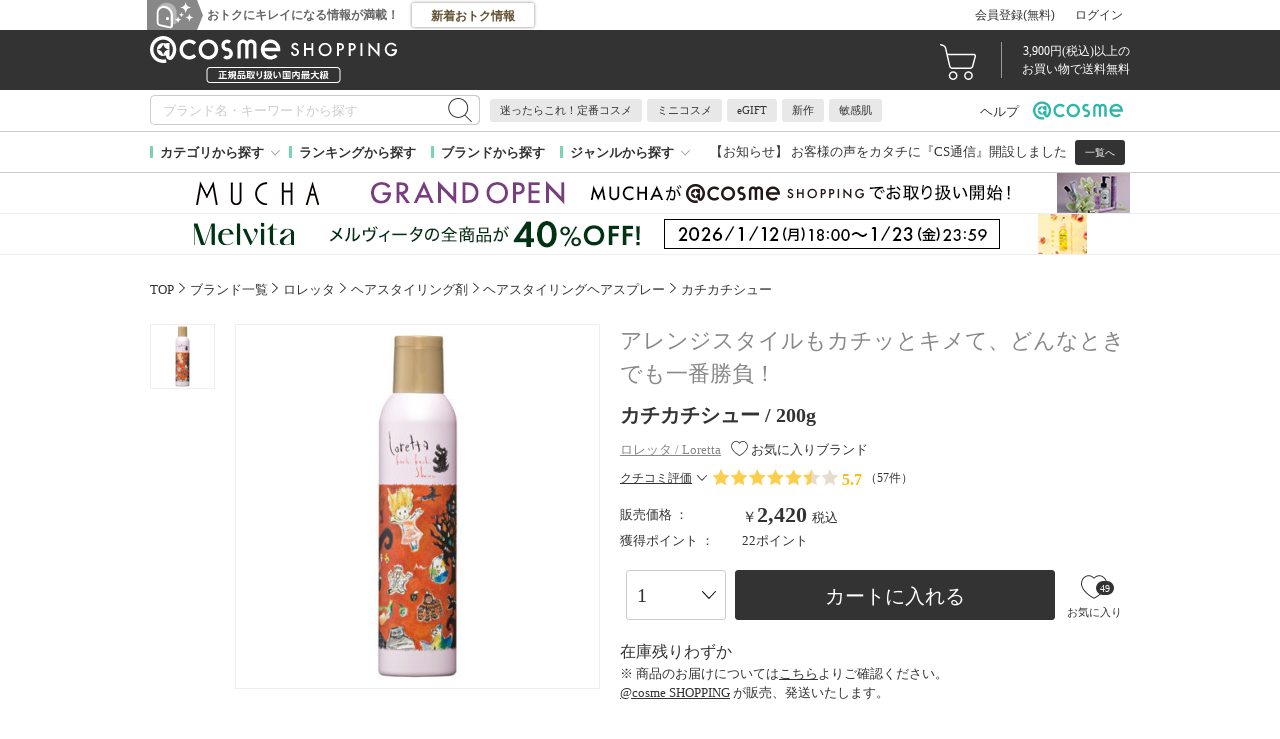

--- FILE ---
content_type: text/html; charset=UTF-8
request_url: https://www.cosme.com/products/detail.php?product_id=35425
body_size: 46686
content:
<!DOCTYPE html>
<html class="no-js" lang="ja">

<!-- Start KARTE Tag -->
<script>!function(n){var o=window[n]=function(){var n=[].slice.call(arguments);return o.x?o.x.apply(0,n):o.q.push(n)};o.q=[],o.i=Date.now(),o.allow=function(){o.o="allow"},o.deny=function(){o.o="deny"}}("krt")</script>
<script async src="https://cdn-edge.karte.io/df6a73e604ae1bfdb030bd9c4194a2bd/edge.js"></script>
<!-- End KARTE Tag -->

<script type="text/javascript" src="//static.criteo.net/js/ld/ld.js" async="true"></script>


<head>
<meta http-equiv="X-UA-Compatible" content="IE=edge">
<meta charset="UTF-8"><script type="text/javascript">(window.NREUM||(NREUM={})).init={privacy:{cookies_enabled:true},ajax:{deny_list:["bam.nr-data.net"]},feature_flags:["soft_nav"]};(window.NREUM||(NREUM={})).loader_config={xpid:"Vg8DU1JbDxAHUVZXBgkBUVY=",licenseKey:"NRJS-1e694c15599e1a4aefd",applicationID:"757518672",browserID:"757518761"};;/*! For license information please see nr-loader-spa-1.308.0.min.js.LICENSE.txt */
(()=>{var e,t,r={384:(e,t,r)=>{"use strict";r.d(t,{NT:()=>a,US:()=>u,Zm:()=>o,bQ:()=>d,dV:()=>c,pV:()=>l});var n=r(6154),i=r(1863),s=r(1910);const a={beacon:"bam.nr-data.net",errorBeacon:"bam.nr-data.net"};function o(){return n.gm.NREUM||(n.gm.NREUM={}),void 0===n.gm.newrelic&&(n.gm.newrelic=n.gm.NREUM),n.gm.NREUM}function c(){let e=o();return e.o||(e.o={ST:n.gm.setTimeout,SI:n.gm.setImmediate||n.gm.setInterval,CT:n.gm.clearTimeout,XHR:n.gm.XMLHttpRequest,REQ:n.gm.Request,EV:n.gm.Event,PR:n.gm.Promise,MO:n.gm.MutationObserver,FETCH:n.gm.fetch,WS:n.gm.WebSocket},(0,s.i)(...Object.values(e.o))),e}function d(e,t){let r=o();r.initializedAgents??={},t.initializedAt={ms:(0,i.t)(),date:new Date},r.initializedAgents[e]=t}function u(e,t){o()[e]=t}function l(){return function(){let e=o();const t=e.info||{};e.info={beacon:a.beacon,errorBeacon:a.errorBeacon,...t}}(),function(){let e=o();const t=e.init||{};e.init={...t}}(),c(),function(){let e=o();const t=e.loader_config||{};e.loader_config={...t}}(),o()}},782:(e,t,r)=>{"use strict";r.d(t,{T:()=>n});const n=r(860).K7.pageViewTiming},860:(e,t,r)=>{"use strict";r.d(t,{$J:()=>u,K7:()=>c,P3:()=>d,XX:()=>i,Yy:()=>o,df:()=>s,qY:()=>n,v4:()=>a});const n="events",i="jserrors",s="browser/blobs",a="rum",o="browser/logs",c={ajax:"ajax",genericEvents:"generic_events",jserrors:i,logging:"logging",metrics:"metrics",pageAction:"page_action",pageViewEvent:"page_view_event",pageViewTiming:"page_view_timing",sessionReplay:"session_replay",sessionTrace:"session_trace",softNav:"soft_navigations",spa:"spa"},d={[c.pageViewEvent]:1,[c.pageViewTiming]:2,[c.metrics]:3,[c.jserrors]:4,[c.spa]:5,[c.ajax]:6,[c.sessionTrace]:7,[c.softNav]:8,[c.sessionReplay]:9,[c.logging]:10,[c.genericEvents]:11},u={[c.pageViewEvent]:a,[c.pageViewTiming]:n,[c.ajax]:n,[c.spa]:n,[c.softNav]:n,[c.metrics]:i,[c.jserrors]:i,[c.sessionTrace]:s,[c.sessionReplay]:s,[c.logging]:o,[c.genericEvents]:"ins"}},944:(e,t,r)=>{"use strict";r.d(t,{R:()=>i});var n=r(3241);function i(e,t){"function"==typeof console.debug&&(console.debug("New Relic Warning: https://github.com/newrelic/newrelic-browser-agent/blob/main/docs/warning-codes.md#".concat(e),t),(0,n.W)({agentIdentifier:null,drained:null,type:"data",name:"warn",feature:"warn",data:{code:e,secondary:t}}))}},993:(e,t,r)=>{"use strict";r.d(t,{A$:()=>s,ET:()=>a,TZ:()=>o,p_:()=>i});var n=r(860);const i={ERROR:"ERROR",WARN:"WARN",INFO:"INFO",DEBUG:"DEBUG",TRACE:"TRACE"},s={OFF:0,ERROR:1,WARN:2,INFO:3,DEBUG:4,TRACE:5},a="log",o=n.K7.logging},1541:(e,t,r)=>{"use strict";r.d(t,{U:()=>i,f:()=>n});const n={MFE:"MFE",BA:"BA"};function i(e,t){if(2!==t?.harvestEndpointVersion)return{};const r=t.agentRef.runtime.appMetadata.agents[0].entityGuid;return e?{"source.id":e.id,"source.name":e.name,"source.type":e.type,"parent.id":e.parent?.id||r,"parent.type":e.parent?.type||n.BA}:{"entity.guid":r,appId:t.agentRef.info.applicationID}}},1687:(e,t,r)=>{"use strict";r.d(t,{Ak:()=>d,Ze:()=>h,x3:()=>u});var n=r(3241),i=r(7836),s=r(3606),a=r(860),o=r(2646);const c={};function d(e,t){const r={staged:!1,priority:a.P3[t]||0};l(e),c[e].get(t)||c[e].set(t,r)}function u(e,t){e&&c[e]&&(c[e].get(t)&&c[e].delete(t),p(e,t,!1),c[e].size&&f(e))}function l(e){if(!e)throw new Error("agentIdentifier required");c[e]||(c[e]=new Map)}function h(e="",t="feature",r=!1){if(l(e),!e||!c[e].get(t)||r)return p(e,t);c[e].get(t).staged=!0,f(e)}function f(e){const t=Array.from(c[e]);t.every(([e,t])=>t.staged)&&(t.sort((e,t)=>e[1].priority-t[1].priority),t.forEach(([t])=>{c[e].delete(t),p(e,t)}))}function p(e,t,r=!0){const a=e?i.ee.get(e):i.ee,c=s.i.handlers;if(!a.aborted&&a.backlog&&c){if((0,n.W)({agentIdentifier:e,type:"lifecycle",name:"drain",feature:t}),r){const e=a.backlog[t],r=c[t];if(r){for(let t=0;e&&t<e.length;++t)g(e[t],r);Object.entries(r).forEach(([e,t])=>{Object.values(t||{}).forEach(t=>{t[0]?.on&&t[0]?.context()instanceof o.y&&t[0].on(e,t[1])})})}}a.isolatedBacklog||delete c[t],a.backlog[t]=null,a.emit("drain-"+t,[])}}function g(e,t){var r=e[1];Object.values(t[r]||{}).forEach(t=>{var r=e[0];if(t[0]===r){var n=t[1],i=e[3],s=e[2];n.apply(i,s)}})}},1738:(e,t,r)=>{"use strict";r.d(t,{U:()=>f,Y:()=>h});var n=r(3241),i=r(9908),s=r(1863),a=r(944),o=r(5701),c=r(3969),d=r(8362),u=r(860),l=r(4261);function h(e,t,r,s){const h=s||r;!h||h[e]&&h[e]!==d.d.prototype[e]||(h[e]=function(){(0,i.p)(c.xV,["API/"+e+"/called"],void 0,u.K7.metrics,r.ee),(0,n.W)({agentIdentifier:r.agentIdentifier,drained:!!o.B?.[r.agentIdentifier],type:"data",name:"api",feature:l.Pl+e,data:{}});try{return t.apply(this,arguments)}catch(e){(0,a.R)(23,e)}})}function f(e,t,r,n,a){const o=e.info;null===r?delete o.jsAttributes[t]:o.jsAttributes[t]=r,(a||null===r)&&(0,i.p)(l.Pl+n,[(0,s.t)(),t,r],void 0,"session",e.ee)}},1741:(e,t,r)=>{"use strict";r.d(t,{W:()=>s});var n=r(944),i=r(4261);class s{#e(e,...t){if(this[e]!==s.prototype[e])return this[e](...t);(0,n.R)(35,e)}addPageAction(e,t){return this.#e(i.hG,e,t)}register(e){return this.#e(i.eY,e)}recordCustomEvent(e,t){return this.#e(i.fF,e,t)}setPageViewName(e,t){return this.#e(i.Fw,e,t)}setCustomAttribute(e,t,r){return this.#e(i.cD,e,t,r)}noticeError(e,t){return this.#e(i.o5,e,t)}setUserId(e,t=!1){return this.#e(i.Dl,e,t)}setApplicationVersion(e){return this.#e(i.nb,e)}setErrorHandler(e){return this.#e(i.bt,e)}addRelease(e,t){return this.#e(i.k6,e,t)}log(e,t){return this.#e(i.$9,e,t)}start(){return this.#e(i.d3)}finished(e){return this.#e(i.BL,e)}recordReplay(){return this.#e(i.CH)}pauseReplay(){return this.#e(i.Tb)}addToTrace(e){return this.#e(i.U2,e)}setCurrentRouteName(e){return this.#e(i.PA,e)}interaction(e){return this.#e(i.dT,e)}wrapLogger(e,t,r){return this.#e(i.Wb,e,t,r)}measure(e,t){return this.#e(i.V1,e,t)}consent(e){return this.#e(i.Pv,e)}}},1863:(e,t,r)=>{"use strict";function n(){return Math.floor(performance.now())}r.d(t,{t:()=>n})},1910:(e,t,r)=>{"use strict";r.d(t,{i:()=>s});var n=r(944);const i=new Map;function s(...e){return e.every(e=>{if(i.has(e))return i.get(e);const t="function"==typeof e?e.toString():"",r=t.includes("[native code]"),s=t.includes("nrWrapper");return r||s||(0,n.R)(64,e?.name||t),i.set(e,r),r})}},2555:(e,t,r)=>{"use strict";r.d(t,{D:()=>o,f:()=>a});var n=r(384),i=r(8122);const s={beacon:n.NT.beacon,errorBeacon:n.NT.errorBeacon,licenseKey:void 0,applicationID:void 0,sa:void 0,queueTime:void 0,applicationTime:void 0,ttGuid:void 0,user:void 0,account:void 0,product:void 0,extra:void 0,jsAttributes:{},userAttributes:void 0,atts:void 0,transactionName:void 0,tNamePlain:void 0};function a(e){try{return!!e.licenseKey&&!!e.errorBeacon&&!!e.applicationID}catch(e){return!1}}const o=e=>(0,i.a)(e,s)},2614:(e,t,r)=>{"use strict";r.d(t,{BB:()=>a,H3:()=>n,g:()=>d,iL:()=>c,tS:()=>o,uh:()=>i,wk:()=>s});const n="NRBA",i="SESSION",s=144e5,a=18e5,o={STARTED:"session-started",PAUSE:"session-pause",RESET:"session-reset",RESUME:"session-resume",UPDATE:"session-update"},c={SAME_TAB:"same-tab",CROSS_TAB:"cross-tab"},d={OFF:0,FULL:1,ERROR:2}},2646:(e,t,r)=>{"use strict";r.d(t,{y:()=>n});class n{constructor(e){this.contextId=e}}},2843:(e,t,r)=>{"use strict";r.d(t,{G:()=>s,u:()=>i});var n=r(3878);function i(e,t=!1,r,i){(0,n.DD)("visibilitychange",function(){if(t)return void("hidden"===document.visibilityState&&e());e(document.visibilityState)},r,i)}function s(e,t,r){(0,n.sp)("pagehide",e,t,r)}},3241:(e,t,r)=>{"use strict";r.d(t,{W:()=>s});var n=r(6154);const i="newrelic";function s(e={}){try{n.gm.dispatchEvent(new CustomEvent(i,{detail:e}))}catch(e){}}},3304:(e,t,r)=>{"use strict";r.d(t,{A:()=>s});var n=r(7836);const i=()=>{const e=new WeakSet;return(t,r)=>{if("object"==typeof r&&null!==r){if(e.has(r))return;e.add(r)}return r}};function s(e){try{return JSON.stringify(e,i())??""}catch(e){try{n.ee.emit("internal-error",[e])}catch(e){}return""}}},3333:(e,t,r)=>{"use strict";r.d(t,{$v:()=>u,TZ:()=>n,Xh:()=>c,Zp:()=>i,kd:()=>d,mq:()=>o,nf:()=>a,qN:()=>s});const n=r(860).K7.genericEvents,i=["auxclick","click","copy","keydown","paste","scrollend"],s=["focus","blur"],a=4,o=1e3,c=2e3,d=["PageAction","UserAction","BrowserPerformance"],u={RESOURCES:"experimental.resources",REGISTER:"register"}},3434:(e,t,r)=>{"use strict";r.d(t,{Jt:()=>s,YM:()=>d});var n=r(7836),i=r(5607);const s="nr@original:".concat(i.W),a=50;var o=Object.prototype.hasOwnProperty,c=!1;function d(e,t){return e||(e=n.ee),r.inPlace=function(e,t,n,i,s){n||(n="");const a="-"===n.charAt(0);for(let o=0;o<t.length;o++){const c=t[o],d=e[c];l(d)||(e[c]=r(d,a?c+n:n,i,c,s))}},r.flag=s,r;function r(t,r,n,c,d){return l(t)?t:(r||(r=""),nrWrapper[s]=t,function(e,t,r){if(Object.defineProperty&&Object.keys)try{return Object.keys(e).forEach(function(r){Object.defineProperty(t,r,{get:function(){return e[r]},set:function(t){return e[r]=t,t}})}),t}catch(e){u([e],r)}for(var n in e)o.call(e,n)&&(t[n]=e[n])}(t,nrWrapper,e),nrWrapper);function nrWrapper(){var s,o,l,h;let f;try{o=this,s=[...arguments],l="function"==typeof n?n(s,o):n||{}}catch(t){u([t,"",[s,o,c],l],e)}i(r+"start",[s,o,c],l,d);const p=performance.now();let g;try{return h=t.apply(o,s),g=performance.now(),h}catch(e){throw g=performance.now(),i(r+"err",[s,o,e],l,d),f=e,f}finally{const e=g-p,t={start:p,end:g,duration:e,isLongTask:e>=a,methodName:c,thrownError:f};t.isLongTask&&i("long-task",[t,o],l,d),i(r+"end",[s,o,h],l,d)}}}function i(r,n,i,s){if(!c||t){var a=c;c=!0;try{e.emit(r,n,i,t,s)}catch(t){u([t,r,n,i],e)}c=a}}}function u(e,t){t||(t=n.ee);try{t.emit("internal-error",e)}catch(e){}}function l(e){return!(e&&"function"==typeof e&&e.apply&&!e[s])}},3606:(e,t,r)=>{"use strict";r.d(t,{i:()=>s});var n=r(9908);s.on=a;var i=s.handlers={};function s(e,t,r,s){a(s||n.d,i,e,t,r)}function a(e,t,r,i,s){s||(s="feature"),e||(e=n.d);var a=t[s]=t[s]||{};(a[r]=a[r]||[]).push([e,i])}},3738:(e,t,r)=>{"use strict";r.d(t,{He:()=>i,Kp:()=>o,Lc:()=>d,Rz:()=>u,TZ:()=>n,bD:()=>s,d3:()=>a,jx:()=>l,sl:()=>h,uP:()=>c});const n=r(860).K7.sessionTrace,i="bstResource",s="resource",a="-start",o="-end",c="fn"+a,d="fn"+o,u="pushState",l=1e3,h=3e4},3785:(e,t,r)=>{"use strict";r.d(t,{R:()=>c,b:()=>d});var n=r(9908),i=r(1863),s=r(860),a=r(3969),o=r(993);function c(e,t,r={},c=o.p_.INFO,d=!0,u,l=(0,i.t)()){(0,n.p)(a.xV,["API/logging/".concat(c.toLowerCase(),"/called")],void 0,s.K7.metrics,e),(0,n.p)(o.ET,[l,t,r,c,d,u],void 0,s.K7.logging,e)}function d(e){return"string"==typeof e&&Object.values(o.p_).some(t=>t===e.toUpperCase().trim())}},3878:(e,t,r)=>{"use strict";function n(e,t){return{capture:e,passive:!1,signal:t}}function i(e,t,r=!1,i){window.addEventListener(e,t,n(r,i))}function s(e,t,r=!1,i){document.addEventListener(e,t,n(r,i))}r.d(t,{DD:()=>s,jT:()=>n,sp:()=>i})},3962:(e,t,r)=>{"use strict";r.d(t,{AM:()=>a,O2:()=>l,OV:()=>s,Qu:()=>h,TZ:()=>c,ih:()=>f,pP:()=>o,t1:()=>u,tC:()=>i,wD:()=>d});var n=r(860);const i=["click","keydown","submit"],s="popstate",a="api",o="initialPageLoad",c=n.K7.softNav,d=5e3,u=500,l={INITIAL_PAGE_LOAD:"",ROUTE_CHANGE:1,UNSPECIFIED:2},h={INTERACTION:1,AJAX:2,CUSTOM_END:3,CUSTOM_TRACER:4},f={IP:"in progress",PF:"pending finish",FIN:"finished",CAN:"cancelled"}},3969:(e,t,r)=>{"use strict";r.d(t,{TZ:()=>n,XG:()=>o,rs:()=>i,xV:()=>a,z_:()=>s});const n=r(860).K7.metrics,i="sm",s="cm",a="storeSupportabilityMetrics",o="storeEventMetrics"},4234:(e,t,r)=>{"use strict";r.d(t,{W:()=>s});var n=r(7836),i=r(1687);class s{constructor(e,t){this.agentIdentifier=e,this.ee=n.ee.get(e),this.featureName=t,this.blocked=!1}deregisterDrain(){(0,i.x3)(this.agentIdentifier,this.featureName)}}},4261:(e,t,r)=>{"use strict";r.d(t,{$9:()=>u,BL:()=>c,CH:()=>p,Dl:()=>R,Fw:()=>w,PA:()=>v,Pl:()=>n,Pv:()=>A,Tb:()=>h,U2:()=>a,V1:()=>E,Wb:()=>T,bt:()=>y,cD:()=>b,d3:()=>x,dT:()=>d,eY:()=>g,fF:()=>f,hG:()=>s,hw:()=>i,k6:()=>o,nb:()=>m,o5:()=>l});const n="api-",i=n+"ixn-",s="addPageAction",a="addToTrace",o="addRelease",c="finished",d="interaction",u="log",l="noticeError",h="pauseReplay",f="recordCustomEvent",p="recordReplay",g="register",m="setApplicationVersion",v="setCurrentRouteName",b="setCustomAttribute",y="setErrorHandler",w="setPageViewName",R="setUserId",x="start",T="wrapLogger",E="measure",A="consent"},5205:(e,t,r)=>{"use strict";r.d(t,{j:()=>S});var n=r(384),i=r(1741);var s=r(2555),a=r(3333);const o=e=>{if(!e||"string"!=typeof e)return!1;try{document.createDocumentFragment().querySelector(e)}catch{return!1}return!0};var c=r(2614),d=r(944),u=r(8122);const l="[data-nr-mask]",h=e=>(0,u.a)(e,(()=>{const e={feature_flags:[],experimental:{allow_registered_children:!1,resources:!1},mask_selector:"*",block_selector:"[data-nr-block]",mask_input_options:{color:!1,date:!1,"datetime-local":!1,email:!1,month:!1,number:!1,range:!1,search:!1,tel:!1,text:!1,time:!1,url:!1,week:!1,textarea:!1,select:!1,password:!0}};return{ajax:{deny_list:void 0,block_internal:!0,enabled:!0,autoStart:!0},api:{get allow_registered_children(){return e.feature_flags.includes(a.$v.REGISTER)||e.experimental.allow_registered_children},set allow_registered_children(t){e.experimental.allow_registered_children=t},duplicate_registered_data:!1},browser_consent_mode:{enabled:!1},distributed_tracing:{enabled:void 0,exclude_newrelic_header:void 0,cors_use_newrelic_header:void 0,cors_use_tracecontext_headers:void 0,allowed_origins:void 0},get feature_flags(){return e.feature_flags},set feature_flags(t){e.feature_flags=t},generic_events:{enabled:!0,autoStart:!0},harvest:{interval:30},jserrors:{enabled:!0,autoStart:!0},logging:{enabled:!0,autoStart:!0},metrics:{enabled:!0,autoStart:!0},obfuscate:void 0,page_action:{enabled:!0},page_view_event:{enabled:!0,autoStart:!0},page_view_timing:{enabled:!0,autoStart:!0},performance:{capture_marks:!1,capture_measures:!1,capture_detail:!0,resources:{get enabled(){return e.feature_flags.includes(a.$v.RESOURCES)||e.experimental.resources},set enabled(t){e.experimental.resources=t},asset_types:[],first_party_domains:[],ignore_newrelic:!0}},privacy:{cookies_enabled:!0},proxy:{assets:void 0,beacon:void 0},session:{expiresMs:c.wk,inactiveMs:c.BB},session_replay:{autoStart:!0,enabled:!1,preload:!1,sampling_rate:10,error_sampling_rate:100,collect_fonts:!1,inline_images:!1,fix_stylesheets:!0,mask_all_inputs:!0,get mask_text_selector(){return e.mask_selector},set mask_text_selector(t){o(t)?e.mask_selector="".concat(t,",").concat(l):""===t||null===t?e.mask_selector=l:(0,d.R)(5,t)},get block_class(){return"nr-block"},get ignore_class(){return"nr-ignore"},get mask_text_class(){return"nr-mask"},get block_selector(){return e.block_selector},set block_selector(t){o(t)?e.block_selector+=",".concat(t):""!==t&&(0,d.R)(6,t)},get mask_input_options(){return e.mask_input_options},set mask_input_options(t){t&&"object"==typeof t?e.mask_input_options={...t,password:!0}:(0,d.R)(7,t)}},session_trace:{enabled:!0,autoStart:!0},soft_navigations:{enabled:!0,autoStart:!0},spa:{enabled:!0,autoStart:!0},ssl:void 0,user_actions:{enabled:!0,elementAttributes:["id","className","tagName","type"]}}})());var f=r(6154),p=r(9324);let g=0;const m={buildEnv:p.F3,distMethod:p.Xs,version:p.xv,originTime:f.WN},v={consented:!1},b={appMetadata:{},get consented(){return this.session?.state?.consent||v.consented},set consented(e){v.consented=e},customTransaction:void 0,denyList:void 0,disabled:!1,harvester:void 0,isolatedBacklog:!1,isRecording:!1,loaderType:void 0,maxBytes:3e4,obfuscator:void 0,onerror:void 0,ptid:void 0,releaseIds:{},session:void 0,timeKeeper:void 0,registeredEntities:[],jsAttributesMetadata:{bytes:0},get harvestCount(){return++g}},y=e=>{const t=(0,u.a)(e,b),r=Object.keys(m).reduce((e,t)=>(e[t]={value:m[t],writable:!1,configurable:!0,enumerable:!0},e),{});return Object.defineProperties(t,r)};var w=r(5701);const R=e=>{const t=e.startsWith("http");e+="/",r.p=t?e:"https://"+e};var x=r(7836),T=r(3241);const E={accountID:void 0,trustKey:void 0,agentID:void 0,licenseKey:void 0,applicationID:void 0,xpid:void 0},A=e=>(0,u.a)(e,E),_=new Set;function S(e,t={},r,a){let{init:o,info:c,loader_config:d,runtime:u={},exposed:l=!0}=t;if(!c){const e=(0,n.pV)();o=e.init,c=e.info,d=e.loader_config}e.init=h(o||{}),e.loader_config=A(d||{}),c.jsAttributes??={},f.bv&&(c.jsAttributes.isWorker=!0),e.info=(0,s.D)(c);const p=e.init,g=[c.beacon,c.errorBeacon];_.has(e.agentIdentifier)||(p.proxy.assets&&(R(p.proxy.assets),g.push(p.proxy.assets)),p.proxy.beacon&&g.push(p.proxy.beacon),e.beacons=[...g],function(e){const t=(0,n.pV)();Object.getOwnPropertyNames(i.W.prototype).forEach(r=>{const n=i.W.prototype[r];if("function"!=typeof n||"constructor"===n)return;let s=t[r];e[r]&&!1!==e.exposed&&"micro-agent"!==e.runtime?.loaderType&&(t[r]=(...t)=>{const n=e[r](...t);return s?s(...t):n})})}(e),(0,n.US)("activatedFeatures",w.B)),u.denyList=[...p.ajax.deny_list||[],...p.ajax.block_internal?g:[]],u.ptid=e.agentIdentifier,u.loaderType=r,e.runtime=y(u),_.has(e.agentIdentifier)||(e.ee=x.ee.get(e.agentIdentifier),e.exposed=l,(0,T.W)({agentIdentifier:e.agentIdentifier,drained:!!w.B?.[e.agentIdentifier],type:"lifecycle",name:"initialize",feature:void 0,data:e.config})),_.add(e.agentIdentifier)}},5270:(e,t,r)=>{"use strict";r.d(t,{Aw:()=>a,SR:()=>s,rF:()=>o});var n=r(384),i=r(7767);function s(e){return!!(0,n.dV)().o.MO&&(0,i.V)(e)&&!0===e?.session_trace.enabled}function a(e){return!0===e?.session_replay.preload&&s(e)}function o(e,t){try{if("string"==typeof t?.type){if("password"===t.type.toLowerCase())return"*".repeat(e?.length||0);if(void 0!==t?.dataset?.nrUnmask||t?.classList?.contains("nr-unmask"))return e}}catch(e){}return"string"==typeof e?e.replace(/[\S]/g,"*"):"*".repeat(e?.length||0)}},5289:(e,t,r)=>{"use strict";r.d(t,{GG:()=>a,Qr:()=>c,sB:()=>o});var n=r(3878),i=r(6389);function s(){return"undefined"==typeof document||"complete"===document.readyState}function a(e,t){if(s())return e();const r=(0,i.J)(e),a=setInterval(()=>{s()&&(clearInterval(a),r())},500);(0,n.sp)("load",r,t)}function o(e){if(s())return e();(0,n.DD)("DOMContentLoaded",e)}function c(e){if(s())return e();(0,n.sp)("popstate",e)}},5607:(e,t,r)=>{"use strict";r.d(t,{W:()=>n});const n=(0,r(9566).bz)()},5701:(e,t,r)=>{"use strict";r.d(t,{B:()=>s,t:()=>a});var n=r(3241);const i=new Set,s={};function a(e,t){const r=t.agentIdentifier;s[r]??={},e&&"object"==typeof e&&(i.has(r)||(t.ee.emit("rumresp",[e]),s[r]=e,i.add(r),(0,n.W)({agentIdentifier:r,loaded:!0,drained:!0,type:"lifecycle",name:"load",feature:void 0,data:e})))}},6154:(e,t,r)=>{"use strict";r.d(t,{OF:()=>d,RI:()=>i,WN:()=>h,bv:()=>s,eN:()=>f,gm:()=>a,lR:()=>l,m:()=>c,mw:()=>o,sb:()=>u});var n=r(1863);const i="undefined"!=typeof window&&!!window.document,s="undefined"!=typeof WorkerGlobalScope&&("undefined"!=typeof self&&self instanceof WorkerGlobalScope&&self.navigator instanceof WorkerNavigator||"undefined"!=typeof globalThis&&globalThis instanceof WorkerGlobalScope&&globalThis.navigator instanceof WorkerNavigator),a=i?window:"undefined"!=typeof WorkerGlobalScope&&("undefined"!=typeof self&&self instanceof WorkerGlobalScope&&self||"undefined"!=typeof globalThis&&globalThis instanceof WorkerGlobalScope&&globalThis),o=Boolean("hidden"===a?.document?.visibilityState),c=""+a?.location,d=/iPad|iPhone|iPod/.test(a.navigator?.userAgent),u=d&&"undefined"==typeof SharedWorker,l=(()=>{const e=a.navigator?.userAgent?.match(/Firefox[/\s](\d+\.\d+)/);return Array.isArray(e)&&e.length>=2?+e[1]:0})(),h=Date.now()-(0,n.t)(),f=()=>"undefined"!=typeof PerformanceNavigationTiming&&a?.performance?.getEntriesByType("navigation")?.[0]?.responseStart},6344:(e,t,r)=>{"use strict";r.d(t,{BB:()=>u,Qb:()=>l,TZ:()=>i,Ug:()=>a,Vh:()=>s,_s:()=>o,bc:()=>d,yP:()=>c});var n=r(2614);const i=r(860).K7.sessionReplay,s="errorDuringReplay",a=.12,o={DomContentLoaded:0,Load:1,FullSnapshot:2,IncrementalSnapshot:3,Meta:4,Custom:5},c={[n.g.ERROR]:15e3,[n.g.FULL]:3e5,[n.g.OFF]:0},d={RESET:{message:"Session was reset",sm:"Reset"},IMPORT:{message:"Recorder failed to import",sm:"Import"},TOO_MANY:{message:"429: Too Many Requests",sm:"Too-Many"},TOO_BIG:{message:"Payload was too large",sm:"Too-Big"},CROSS_TAB:{message:"Session Entity was set to OFF on another tab",sm:"Cross-Tab"},ENTITLEMENTS:{message:"Session Replay is not allowed and will not be started",sm:"Entitlement"}},u=5e3,l={API:"api",RESUME:"resume",SWITCH_TO_FULL:"switchToFull",INITIALIZE:"initialize",PRELOAD:"preload"}},6389:(e,t,r)=>{"use strict";function n(e,t=500,r={}){const n=r?.leading||!1;let i;return(...r)=>{n&&void 0===i&&(e.apply(this,r),i=setTimeout(()=>{i=clearTimeout(i)},t)),n||(clearTimeout(i),i=setTimeout(()=>{e.apply(this,r)},t))}}function i(e){let t=!1;return(...r)=>{t||(t=!0,e.apply(this,r))}}r.d(t,{J:()=>i,s:()=>n})},6630:(e,t,r)=>{"use strict";r.d(t,{T:()=>n});const n=r(860).K7.pageViewEvent},6774:(e,t,r)=>{"use strict";r.d(t,{T:()=>n});const n=r(860).K7.jserrors},7295:(e,t,r)=>{"use strict";r.d(t,{Xv:()=>a,gX:()=>i,iW:()=>s});var n=[];function i(e){if(!e||s(e))return!1;if(0===n.length)return!0;if("*"===n[0].hostname)return!1;for(var t=0;t<n.length;t++){var r=n[t];if(r.hostname.test(e.hostname)&&r.pathname.test(e.pathname))return!1}return!0}function s(e){return void 0===e.hostname}function a(e){if(n=[],e&&e.length)for(var t=0;t<e.length;t++){let r=e[t];if(!r)continue;if("*"===r)return void(n=[{hostname:"*"}]);0===r.indexOf("http://")?r=r.substring(7):0===r.indexOf("https://")&&(r=r.substring(8));const i=r.indexOf("/");let s,a;i>0?(s=r.substring(0,i),a=r.substring(i)):(s=r,a="*");let[c]=s.split(":");n.push({hostname:o(c),pathname:o(a,!0)})}}function o(e,t=!1){const r=e.replace(/[.+?^${}()|[\]\\]/g,e=>"\\"+e).replace(/\*/g,".*?");return new RegExp((t?"^":"")+r+"$")}},7485:(e,t,r)=>{"use strict";r.d(t,{D:()=>i});var n=r(6154);function i(e){if(0===(e||"").indexOf("data:"))return{protocol:"data"};try{const t=new URL(e,location.href),r={port:t.port,hostname:t.hostname,pathname:t.pathname,search:t.search,protocol:t.protocol.slice(0,t.protocol.indexOf(":")),sameOrigin:t.protocol===n.gm?.location?.protocol&&t.host===n.gm?.location?.host};return r.port&&""!==r.port||("http:"===t.protocol&&(r.port="80"),"https:"===t.protocol&&(r.port="443")),r.pathname&&""!==r.pathname?r.pathname.startsWith("/")||(r.pathname="/".concat(r.pathname)):r.pathname="/",r}catch(e){return{}}}},7699:(e,t,r)=>{"use strict";r.d(t,{It:()=>s,KC:()=>o,No:()=>i,qh:()=>a});var n=r(860);const i=16e3,s=1e6,a="SESSION_ERROR",o={[n.K7.logging]:!0,[n.K7.genericEvents]:!1,[n.K7.jserrors]:!1,[n.K7.ajax]:!1}},7767:(e,t,r)=>{"use strict";r.d(t,{V:()=>i});var n=r(6154);const i=e=>n.RI&&!0===e?.privacy.cookies_enabled},7836:(e,t,r)=>{"use strict";r.d(t,{P:()=>o,ee:()=>c});var n=r(384),i=r(8990),s=r(2646),a=r(5607);const o="nr@context:".concat(a.W),c=function e(t,r){var n={},a={},u={},l=!1;try{l=16===r.length&&d.initializedAgents?.[r]?.runtime.isolatedBacklog}catch(e){}var h={on:p,addEventListener:p,removeEventListener:function(e,t){var r=n[e];if(!r)return;for(var i=0;i<r.length;i++)r[i]===t&&r.splice(i,1)},emit:function(e,r,n,i,s){!1!==s&&(s=!0);if(c.aborted&&!i)return;t&&s&&t.emit(e,r,n);var o=f(n);g(e).forEach(e=>{e.apply(o,r)});var d=v()[a[e]];d&&d.push([h,e,r,o]);return o},get:m,listeners:g,context:f,buffer:function(e,t){const r=v();if(t=t||"feature",h.aborted)return;Object.entries(e||{}).forEach(([e,n])=>{a[n]=t,t in r||(r[t]=[])})},abort:function(){h._aborted=!0,Object.keys(h.backlog).forEach(e=>{delete h.backlog[e]})},isBuffering:function(e){return!!v()[a[e]]},debugId:r,backlog:l?{}:t&&"object"==typeof t.backlog?t.backlog:{},isolatedBacklog:l};return Object.defineProperty(h,"aborted",{get:()=>{let e=h._aborted||!1;return e||(t&&(e=t.aborted),e)}}),h;function f(e){return e&&e instanceof s.y?e:e?(0,i.I)(e,o,()=>new s.y(o)):new s.y(o)}function p(e,t){n[e]=g(e).concat(t)}function g(e){return n[e]||[]}function m(t){return u[t]=u[t]||e(h,t)}function v(){return h.backlog}}(void 0,"globalEE"),d=(0,n.Zm)();d.ee||(d.ee=c)},8122:(e,t,r)=>{"use strict";r.d(t,{a:()=>i});var n=r(944);function i(e,t){try{if(!e||"object"!=typeof e)return(0,n.R)(3);if(!t||"object"!=typeof t)return(0,n.R)(4);const r=Object.create(Object.getPrototypeOf(t),Object.getOwnPropertyDescriptors(t)),s=0===Object.keys(r).length?e:r;for(let a in s)if(void 0!==e[a])try{if(null===e[a]){r[a]=null;continue}Array.isArray(e[a])&&Array.isArray(t[a])?r[a]=Array.from(new Set([...e[a],...t[a]])):"object"==typeof e[a]&&"object"==typeof t[a]?r[a]=i(e[a],t[a]):r[a]=e[a]}catch(e){r[a]||(0,n.R)(1,e)}return r}catch(e){(0,n.R)(2,e)}}},8139:(e,t,r)=>{"use strict";r.d(t,{u:()=>h});var n=r(7836),i=r(3434),s=r(8990),a=r(6154);const o={},c=a.gm.XMLHttpRequest,d="addEventListener",u="removeEventListener",l="nr@wrapped:".concat(n.P);function h(e){var t=function(e){return(e||n.ee).get("events")}(e);if(o[t.debugId]++)return t;o[t.debugId]=1;var r=(0,i.YM)(t,!0);function h(e){r.inPlace(e,[d,u],"-",p)}function p(e,t){return e[1]}return"getPrototypeOf"in Object&&(a.RI&&f(document,h),c&&f(c.prototype,h),f(a.gm,h)),t.on(d+"-start",function(e,t){var n=e[1];if(null!==n&&("function"==typeof n||"object"==typeof n)&&"newrelic"!==e[0]){var i=(0,s.I)(n,l,function(){var e={object:function(){if("function"!=typeof n.handleEvent)return;return n.handleEvent.apply(n,arguments)},function:n}[typeof n];return e?r(e,"fn-",null,e.name||"anonymous"):n});this.wrapped=e[1]=i}}),t.on(u+"-start",function(e){e[1]=this.wrapped||e[1]}),t}function f(e,t,...r){let n=e;for(;"object"==typeof n&&!Object.prototype.hasOwnProperty.call(n,d);)n=Object.getPrototypeOf(n);n&&t(n,...r)}},8362:(e,t,r)=>{"use strict";r.d(t,{d:()=>s});var n=r(9566),i=r(1741);class s extends i.W{agentIdentifier=(0,n.LA)(16)}},8374:(e,t,r)=>{r.nc=(()=>{try{return document?.currentScript?.nonce}catch(e){}return""})()},8990:(e,t,r)=>{"use strict";r.d(t,{I:()=>i});var n=Object.prototype.hasOwnProperty;function i(e,t,r){if(n.call(e,t))return e[t];var i=r();if(Object.defineProperty&&Object.keys)try{return Object.defineProperty(e,t,{value:i,writable:!0,enumerable:!1}),i}catch(e){}return e[t]=i,i}},9119:(e,t,r)=>{"use strict";r.d(t,{L:()=>s});var n=/([^?#]*)[^#]*(#[^?]*|$).*/,i=/([^?#]*)().*/;function s(e,t){return e?e.replace(t?n:i,"$1$2"):e}},9300:(e,t,r)=>{"use strict";r.d(t,{T:()=>n});const n=r(860).K7.ajax},9324:(e,t,r)=>{"use strict";r.d(t,{AJ:()=>a,F3:()=>i,Xs:()=>s,Yq:()=>o,xv:()=>n});const n="1.308.0",i="PROD",s="CDN",a="@newrelic/rrweb",o="1.0.1"},9566:(e,t,r)=>{"use strict";r.d(t,{LA:()=>o,ZF:()=>c,bz:()=>a,el:()=>d});var n=r(6154);const i="xxxxxxxx-xxxx-4xxx-yxxx-xxxxxxxxxxxx";function s(e,t){return e?15&e[t]:16*Math.random()|0}function a(){const e=n.gm?.crypto||n.gm?.msCrypto;let t,r=0;return e&&e.getRandomValues&&(t=e.getRandomValues(new Uint8Array(30))),i.split("").map(e=>"x"===e?s(t,r++).toString(16):"y"===e?(3&s()|8).toString(16):e).join("")}function o(e){const t=n.gm?.crypto||n.gm?.msCrypto;let r,i=0;t&&t.getRandomValues&&(r=t.getRandomValues(new Uint8Array(e)));const a=[];for(var o=0;o<e;o++)a.push(s(r,i++).toString(16));return a.join("")}function c(){return o(16)}function d(){return o(32)}},9908:(e,t,r)=>{"use strict";r.d(t,{d:()=>n,p:()=>i});var n=r(7836).ee.get("handle");function i(e,t,r,i,s){s?(s.buffer([e],i),s.emit(e,t,r)):(n.buffer([e],i),n.emit(e,t,r))}}},n={};function i(e){var t=n[e];if(void 0!==t)return t.exports;var s=n[e]={exports:{}};return r[e](s,s.exports,i),s.exports}i.m=r,i.d=(e,t)=>{for(var r in t)i.o(t,r)&&!i.o(e,r)&&Object.defineProperty(e,r,{enumerable:!0,get:t[r]})},i.f={},i.e=e=>Promise.all(Object.keys(i.f).reduce((t,r)=>(i.f[r](e,t),t),[])),i.u=e=>({212:"nr-spa-compressor",249:"nr-spa-recorder",478:"nr-spa"}[e]+"-1.308.0.min.js"),i.o=(e,t)=>Object.prototype.hasOwnProperty.call(e,t),e={},t="NRBA-1.308.0.PROD:",i.l=(r,n,s,a)=>{if(e[r])e[r].push(n);else{var o,c;if(void 0!==s)for(var d=document.getElementsByTagName("script"),u=0;u<d.length;u++){var l=d[u];if(l.getAttribute("src")==r||l.getAttribute("data-webpack")==t+s){o=l;break}}if(!o){c=!0;var h={478:"sha512-RSfSVnmHk59T/uIPbdSE0LPeqcEdF4/+XhfJdBuccH5rYMOEZDhFdtnh6X6nJk7hGpzHd9Ujhsy7lZEz/ORYCQ==",249:"sha512-ehJXhmntm85NSqW4MkhfQqmeKFulra3klDyY0OPDUE+sQ3GokHlPh1pmAzuNy//3j4ac6lzIbmXLvGQBMYmrkg==",212:"sha512-B9h4CR46ndKRgMBcK+j67uSR2RCnJfGefU+A7FrgR/k42ovXy5x/MAVFiSvFxuVeEk/pNLgvYGMp1cBSK/G6Fg=="};(o=document.createElement("script")).charset="utf-8",i.nc&&o.setAttribute("nonce",i.nc),o.setAttribute("data-webpack",t+s),o.src=r,0!==o.src.indexOf(window.location.origin+"/")&&(o.crossOrigin="anonymous"),h[a]&&(o.integrity=h[a])}e[r]=[n];var f=(t,n)=>{o.onerror=o.onload=null,clearTimeout(p);var i=e[r];if(delete e[r],o.parentNode&&o.parentNode.removeChild(o),i&&i.forEach(e=>e(n)),t)return t(n)},p=setTimeout(f.bind(null,void 0,{type:"timeout",target:o}),12e4);o.onerror=f.bind(null,o.onerror),o.onload=f.bind(null,o.onload),c&&document.head.appendChild(o)}},i.r=e=>{"undefined"!=typeof Symbol&&Symbol.toStringTag&&Object.defineProperty(e,Symbol.toStringTag,{value:"Module"}),Object.defineProperty(e,"__esModule",{value:!0})},i.p="https://js-agent.newrelic.com/",(()=>{var e={38:0,788:0};i.f.j=(t,r)=>{var n=i.o(e,t)?e[t]:void 0;if(0!==n)if(n)r.push(n[2]);else{var s=new Promise((r,i)=>n=e[t]=[r,i]);r.push(n[2]=s);var a=i.p+i.u(t),o=new Error;i.l(a,r=>{if(i.o(e,t)&&(0!==(n=e[t])&&(e[t]=void 0),n)){var s=r&&("load"===r.type?"missing":r.type),a=r&&r.target&&r.target.src;o.message="Loading chunk "+t+" failed: ("+s+": "+a+")",o.name="ChunkLoadError",o.type=s,o.request=a,n[1](o)}},"chunk-"+t,t)}};var t=(t,r)=>{var n,s,[a,o,c]=r,d=0;if(a.some(t=>0!==e[t])){for(n in o)i.o(o,n)&&(i.m[n]=o[n]);if(c)c(i)}for(t&&t(r);d<a.length;d++)s=a[d],i.o(e,s)&&e[s]&&e[s][0](),e[s]=0},r=self["webpackChunk:NRBA-1.308.0.PROD"]=self["webpackChunk:NRBA-1.308.0.PROD"]||[];r.forEach(t.bind(null,0)),r.push=t.bind(null,r.push.bind(r))})(),(()=>{"use strict";i(8374);var e=i(8362),t=i(860);const r=Object.values(t.K7);var n=i(5205);var s=i(9908),a=i(1863),o=i(4261),c=i(1738);var d=i(1687),u=i(4234),l=i(5289),h=i(6154),f=i(944),p=i(5270),g=i(7767),m=i(6389),v=i(7699);class b extends u.W{constructor(e,t){super(e.agentIdentifier,t),this.agentRef=e,this.abortHandler=void 0,this.featAggregate=void 0,this.loadedSuccessfully=void 0,this.onAggregateImported=new Promise(e=>{this.loadedSuccessfully=e}),this.deferred=Promise.resolve(),!1===e.init[this.featureName].autoStart?this.deferred=new Promise((t,r)=>{this.ee.on("manual-start-all",(0,m.J)(()=>{(0,d.Ak)(e.agentIdentifier,this.featureName),t()}))}):(0,d.Ak)(e.agentIdentifier,t)}importAggregator(e,t,r={}){if(this.featAggregate)return;const n=async()=>{let n;await this.deferred;try{if((0,g.V)(e.init)){const{setupAgentSession:t}=await i.e(478).then(i.bind(i,8766));n=t(e)}}catch(e){(0,f.R)(20,e),this.ee.emit("internal-error",[e]),(0,s.p)(v.qh,[e],void 0,this.featureName,this.ee)}try{if(!this.#t(this.featureName,n,e.init))return(0,d.Ze)(this.agentIdentifier,this.featureName),void this.loadedSuccessfully(!1);const{Aggregate:i}=await t();this.featAggregate=new i(e,r),e.runtime.harvester.initializedAggregates.push(this.featAggregate),this.loadedSuccessfully(!0)}catch(e){(0,f.R)(34,e),this.abortHandler?.(),(0,d.Ze)(this.agentIdentifier,this.featureName,!0),this.loadedSuccessfully(!1),this.ee&&this.ee.abort()}};h.RI?(0,l.GG)(()=>n(),!0):n()}#t(e,r,n){if(this.blocked)return!1;switch(e){case t.K7.sessionReplay:return(0,p.SR)(n)&&!!r;case t.K7.sessionTrace:return!!r;default:return!0}}}var y=i(6630),w=i(2614),R=i(3241);class x extends b{static featureName=y.T;constructor(e){var t;super(e,y.T),this.setupInspectionEvents(e.agentIdentifier),t=e,(0,c.Y)(o.Fw,function(e,r){"string"==typeof e&&("/"!==e.charAt(0)&&(e="/"+e),t.runtime.customTransaction=(r||"http://custom.transaction")+e,(0,s.p)(o.Pl+o.Fw,[(0,a.t)()],void 0,void 0,t.ee))},t),this.importAggregator(e,()=>i.e(478).then(i.bind(i,2467)))}setupInspectionEvents(e){const t=(t,r)=>{t&&(0,R.W)({agentIdentifier:e,timeStamp:t.timeStamp,loaded:"complete"===t.target.readyState,type:"window",name:r,data:t.target.location+""})};(0,l.sB)(e=>{t(e,"DOMContentLoaded")}),(0,l.GG)(e=>{t(e,"load")}),(0,l.Qr)(e=>{t(e,"navigate")}),this.ee.on(w.tS.UPDATE,(t,r)=>{(0,R.W)({agentIdentifier:e,type:"lifecycle",name:"session",data:r})})}}var T=i(384);class E extends e.d{constructor(e){var t;(super(),h.gm)?(this.features={},(0,T.bQ)(this.agentIdentifier,this),this.desiredFeatures=new Set(e.features||[]),this.desiredFeatures.add(x),(0,n.j)(this,e,e.loaderType||"agent"),t=this,(0,c.Y)(o.cD,function(e,r,n=!1){if("string"==typeof e){if(["string","number","boolean"].includes(typeof r)||null===r)return(0,c.U)(t,e,r,o.cD,n);(0,f.R)(40,typeof r)}else(0,f.R)(39,typeof e)},t),function(e){(0,c.Y)(o.Dl,function(t,r=!1){if("string"!=typeof t&&null!==t)return void(0,f.R)(41,typeof t);const n=e.info.jsAttributes["enduser.id"];r&&null!=n&&n!==t?(0,s.p)(o.Pl+"setUserIdAndResetSession",[t],void 0,"session",e.ee):(0,c.U)(e,"enduser.id",t,o.Dl,!0)},e)}(this),function(e){(0,c.Y)(o.nb,function(t){if("string"==typeof t||null===t)return(0,c.U)(e,"application.version",t,o.nb,!1);(0,f.R)(42,typeof t)},e)}(this),function(e){(0,c.Y)(o.d3,function(){e.ee.emit("manual-start-all")},e)}(this),function(e){(0,c.Y)(o.Pv,function(t=!0){if("boolean"==typeof t){if((0,s.p)(o.Pl+o.Pv,[t],void 0,"session",e.ee),e.runtime.consented=t,t){const t=e.features.page_view_event;t.onAggregateImported.then(e=>{const r=t.featAggregate;e&&!r.sentRum&&r.sendRum()})}}else(0,f.R)(65,typeof t)},e)}(this),this.run()):(0,f.R)(21)}get config(){return{info:this.info,init:this.init,loader_config:this.loader_config,runtime:this.runtime}}get api(){return this}run(){try{const e=function(e){const t={};return r.forEach(r=>{t[r]=!!e[r]?.enabled}),t}(this.init),n=[...this.desiredFeatures];n.sort((e,r)=>t.P3[e.featureName]-t.P3[r.featureName]),n.forEach(r=>{if(!e[r.featureName]&&r.featureName!==t.K7.pageViewEvent)return;if(r.featureName===t.K7.spa)return void(0,f.R)(67);const n=function(e){switch(e){case t.K7.ajax:return[t.K7.jserrors];case t.K7.sessionTrace:return[t.K7.ajax,t.K7.pageViewEvent];case t.K7.sessionReplay:return[t.K7.sessionTrace];case t.K7.pageViewTiming:return[t.K7.pageViewEvent];default:return[]}}(r.featureName).filter(e=>!(e in this.features));n.length>0&&(0,f.R)(36,{targetFeature:r.featureName,missingDependencies:n}),this.features[r.featureName]=new r(this)})}catch(e){(0,f.R)(22,e);for(const e in this.features)this.features[e].abortHandler?.();const t=(0,T.Zm)();delete t.initializedAgents[this.agentIdentifier]?.features,delete this.sharedAggregator;return t.ee.get(this.agentIdentifier).abort(),!1}}}var A=i(2843),_=i(782);class S extends b{static featureName=_.T;constructor(e){super(e,_.T),h.RI&&((0,A.u)(()=>(0,s.p)("docHidden",[(0,a.t)()],void 0,_.T,this.ee),!0),(0,A.G)(()=>(0,s.p)("winPagehide",[(0,a.t)()],void 0,_.T,this.ee)),this.importAggregator(e,()=>i.e(478).then(i.bind(i,9917))))}}var O=i(3969);class I extends b{static featureName=O.TZ;constructor(e){super(e,O.TZ),h.RI&&document.addEventListener("securitypolicyviolation",e=>{(0,s.p)(O.xV,["Generic/CSPViolation/Detected"],void 0,this.featureName,this.ee)}),this.importAggregator(e,()=>i.e(478).then(i.bind(i,6555)))}}var N=i(6774),P=i(3878),k=i(3304);class D{constructor(e,t,r,n,i){this.name="UncaughtError",this.message="string"==typeof e?e:(0,k.A)(e),this.sourceURL=t,this.line=r,this.column=n,this.__newrelic=i}}function C(e){return M(e)?e:new D(void 0!==e?.message?e.message:e,e?.filename||e?.sourceURL,e?.lineno||e?.line,e?.colno||e?.col,e?.__newrelic,e?.cause)}function j(e){const t="Unhandled Promise Rejection: ";if(!e?.reason)return;if(M(e.reason)){try{e.reason.message.startsWith(t)||(e.reason.message=t+e.reason.message)}catch(e){}return C(e.reason)}const r=C(e.reason);return(r.message||"").startsWith(t)||(r.message=t+r.message),r}function L(e){if(e.error instanceof SyntaxError&&!/:\d+$/.test(e.error.stack?.trim())){const t=new D(e.message,e.filename,e.lineno,e.colno,e.error.__newrelic,e.cause);return t.name=SyntaxError.name,t}return M(e.error)?e.error:C(e)}function M(e){return e instanceof Error&&!!e.stack}function H(e,r,n,i,o=(0,a.t)()){"string"==typeof e&&(e=new Error(e)),(0,s.p)("err",[e,o,!1,r,n.runtime.isRecording,void 0,i],void 0,t.K7.jserrors,n.ee),(0,s.p)("uaErr",[],void 0,t.K7.genericEvents,n.ee)}var B=i(1541),K=i(993),W=i(3785);function U(e,{customAttributes:t={},level:r=K.p_.INFO}={},n,i,s=(0,a.t)()){(0,W.R)(n.ee,e,t,r,!1,i,s)}function F(e,r,n,i,c=(0,a.t)()){(0,s.p)(o.Pl+o.hG,[c,e,r,i],void 0,t.K7.genericEvents,n.ee)}function V(e,r,n,i,c=(0,a.t)()){const{start:d,end:u,customAttributes:l}=r||{},h={customAttributes:l||{}};if("object"!=typeof h.customAttributes||"string"!=typeof e||0===e.length)return void(0,f.R)(57);const p=(e,t)=>null==e?t:"number"==typeof e?e:e instanceof PerformanceMark?e.startTime:Number.NaN;if(h.start=p(d,0),h.end=p(u,c),Number.isNaN(h.start)||Number.isNaN(h.end))(0,f.R)(57);else{if(h.duration=h.end-h.start,!(h.duration<0))return(0,s.p)(o.Pl+o.V1,[h,e,i],void 0,t.K7.genericEvents,n.ee),h;(0,f.R)(58)}}function G(e,r={},n,i,c=(0,a.t)()){(0,s.p)(o.Pl+o.fF,[c,e,r,i],void 0,t.K7.genericEvents,n.ee)}function z(e){(0,c.Y)(o.eY,function(t){return Y(e,t)},e)}function Y(e,r,n){(0,f.R)(54,"newrelic.register"),r||={},r.type=B.f.MFE,r.licenseKey||=e.info.licenseKey,r.blocked=!1,r.parent=n||{},Array.isArray(r.tags)||(r.tags=[]);const i={};r.tags.forEach(e=>{"name"!==e&&"id"!==e&&(i["source.".concat(e)]=!0)}),r.isolated??=!0;let o=()=>{};const c=e.runtime.registeredEntities;if(!r.isolated){const e=c.find(({metadata:{target:{id:e}}})=>e===r.id&&!r.isolated);if(e)return e}const d=e=>{r.blocked=!0,o=e};function u(e){return"string"==typeof e&&!!e.trim()&&e.trim().length<501||"number"==typeof e}e.init.api.allow_registered_children||d((0,m.J)(()=>(0,f.R)(55))),u(r.id)&&u(r.name)||d((0,m.J)(()=>(0,f.R)(48,r)));const l={addPageAction:(t,n={})=>g(F,[t,{...i,...n},e],r),deregister:()=>{d((0,m.J)(()=>(0,f.R)(68)))},log:(t,n={})=>g(U,[t,{...n,customAttributes:{...i,...n.customAttributes||{}}},e],r),measure:(t,n={})=>g(V,[t,{...n,customAttributes:{...i,...n.customAttributes||{}}},e],r),noticeError:(t,n={})=>g(H,[t,{...i,...n},e],r),register:(t={})=>g(Y,[e,t],l.metadata.target),recordCustomEvent:(t,n={})=>g(G,[t,{...i,...n},e],r),setApplicationVersion:e=>p("application.version",e),setCustomAttribute:(e,t)=>p(e,t),setUserId:e=>p("enduser.id",e),metadata:{customAttributes:i,target:r}},h=()=>(r.blocked&&o(),r.blocked);h()||c.push(l);const p=(e,t)=>{h()||(i[e]=t)},g=(r,n,i)=>{if(h())return;const o=(0,a.t)();(0,s.p)(O.xV,["API/register/".concat(r.name,"/called")],void 0,t.K7.metrics,e.ee);try{if(e.init.api.duplicate_registered_data&&"register"!==r.name){let e=n;if(n[1]instanceof Object){const t={"child.id":i.id,"child.type":i.type};e="customAttributes"in n[1]?[n[0],{...n[1],customAttributes:{...n[1].customAttributes,...t}},...n.slice(2)]:[n[0],{...n[1],...t},...n.slice(2)]}r(...e,void 0,o)}return r(...n,i,o)}catch(e){(0,f.R)(50,e)}};return l}class Z extends b{static featureName=N.T;constructor(e){var t;super(e,N.T),t=e,(0,c.Y)(o.o5,(e,r)=>H(e,r,t),t),function(e){(0,c.Y)(o.bt,function(t){e.runtime.onerror=t},e)}(e),function(e){let t=0;(0,c.Y)(o.k6,function(e,r){++t>10||(this.runtime.releaseIds[e.slice(-200)]=(""+r).slice(-200))},e)}(e),z(e);try{this.removeOnAbort=new AbortController}catch(e){}this.ee.on("internal-error",(t,r)=>{this.abortHandler&&(0,s.p)("ierr",[C(t),(0,a.t)(),!0,{},e.runtime.isRecording,r],void 0,this.featureName,this.ee)}),h.gm.addEventListener("unhandledrejection",t=>{this.abortHandler&&(0,s.p)("err",[j(t),(0,a.t)(),!1,{unhandledPromiseRejection:1},e.runtime.isRecording],void 0,this.featureName,this.ee)},(0,P.jT)(!1,this.removeOnAbort?.signal)),h.gm.addEventListener("error",t=>{this.abortHandler&&(0,s.p)("err",[L(t),(0,a.t)(),!1,{},e.runtime.isRecording],void 0,this.featureName,this.ee)},(0,P.jT)(!1,this.removeOnAbort?.signal)),this.abortHandler=this.#r,this.importAggregator(e,()=>i.e(478).then(i.bind(i,2176)))}#r(){this.removeOnAbort?.abort(),this.abortHandler=void 0}}var q=i(8990);let X=1;function J(e){const t=typeof e;return!e||"object"!==t&&"function"!==t?-1:e===h.gm?0:(0,q.I)(e,"nr@id",function(){return X++})}function Q(e){if("string"==typeof e&&e.length)return e.length;if("object"==typeof e){if("undefined"!=typeof ArrayBuffer&&e instanceof ArrayBuffer&&e.byteLength)return e.byteLength;if("undefined"!=typeof Blob&&e instanceof Blob&&e.size)return e.size;if(!("undefined"!=typeof FormData&&e instanceof FormData))try{return(0,k.A)(e).length}catch(e){return}}}var ee=i(8139),te=i(7836),re=i(3434);const ne={},ie=["open","send"];function se(e){var t=e||te.ee;const r=function(e){return(e||te.ee).get("xhr")}(t);if(void 0===h.gm.XMLHttpRequest)return r;if(ne[r.debugId]++)return r;ne[r.debugId]=1,(0,ee.u)(t);var n=(0,re.YM)(r),i=h.gm.XMLHttpRequest,s=h.gm.MutationObserver,a=h.gm.Promise,o=h.gm.setInterval,c="readystatechange",d=["onload","onerror","onabort","onloadstart","onloadend","onprogress","ontimeout"],u=[],l=h.gm.XMLHttpRequest=function(e){const t=new i(e),s=r.context(t);try{r.emit("new-xhr",[t],s),t.addEventListener(c,(a=s,function(){var e=this;e.readyState>3&&!a.resolved&&(a.resolved=!0,r.emit("xhr-resolved",[],e)),n.inPlace(e,d,"fn-",y)}),(0,P.jT)(!1))}catch(e){(0,f.R)(15,e);try{r.emit("internal-error",[e])}catch(e){}}var a;return t};function p(e,t){n.inPlace(t,["onreadystatechange"],"fn-",y)}if(function(e,t){for(var r in e)t[r]=e[r]}(i,l),l.prototype=i.prototype,n.inPlace(l.prototype,ie,"-xhr-",y),r.on("send-xhr-start",function(e,t){p(e,t),function(e){u.push(e),s&&(g?g.then(b):o?o(b):(m=-m,v.data=m))}(t)}),r.on("open-xhr-start",p),s){var g=a&&a.resolve();if(!o&&!a){var m=1,v=document.createTextNode(m);new s(b).observe(v,{characterData:!0})}}else t.on("fn-end",function(e){e[0]&&e[0].type===c||b()});function b(){for(var e=0;e<u.length;e++)p(0,u[e]);u.length&&(u=[])}function y(e,t){return t}return r}var ae="fetch-",oe=ae+"body-",ce=["arrayBuffer","blob","json","text","formData"],de=h.gm.Request,ue=h.gm.Response,le="prototype";const he={};function fe(e){const t=function(e){return(e||te.ee).get("fetch")}(e);if(!(de&&ue&&h.gm.fetch))return t;if(he[t.debugId]++)return t;function r(e,r,n){var i=e[r];"function"==typeof i&&(e[r]=function(){var e,r=[...arguments],s={};t.emit(n+"before-start",[r],s),s[te.P]&&s[te.P].dt&&(e=s[te.P].dt);var a=i.apply(this,r);return t.emit(n+"start",[r,e],a),a.then(function(e){return t.emit(n+"end",[null,e],a),e},function(e){throw t.emit(n+"end",[e],a),e})})}return he[t.debugId]=1,ce.forEach(e=>{r(de[le],e,oe),r(ue[le],e,oe)}),r(h.gm,"fetch",ae),t.on(ae+"end",function(e,r){var n=this;if(r){var i=r.headers.get("content-length");null!==i&&(n.rxSize=i),t.emit(ae+"done",[null,r],n)}else t.emit(ae+"done",[e],n)}),t}var pe=i(7485),ge=i(9566);class me{constructor(e){this.agentRef=e}generateTracePayload(e){const t=this.agentRef.loader_config;if(!this.shouldGenerateTrace(e)||!t)return null;var r=(t.accountID||"").toString()||null,n=(t.agentID||"").toString()||null,i=(t.trustKey||"").toString()||null;if(!r||!n)return null;var s=(0,ge.ZF)(),a=(0,ge.el)(),o=Date.now(),c={spanId:s,traceId:a,timestamp:o};return(e.sameOrigin||this.isAllowedOrigin(e)&&this.useTraceContextHeadersForCors())&&(c.traceContextParentHeader=this.generateTraceContextParentHeader(s,a),c.traceContextStateHeader=this.generateTraceContextStateHeader(s,o,r,n,i)),(e.sameOrigin&&!this.excludeNewrelicHeader()||!e.sameOrigin&&this.isAllowedOrigin(e)&&this.useNewrelicHeaderForCors())&&(c.newrelicHeader=this.generateTraceHeader(s,a,o,r,n,i)),c}generateTraceContextParentHeader(e,t){return"00-"+t+"-"+e+"-01"}generateTraceContextStateHeader(e,t,r,n,i){return i+"@nr=0-1-"+r+"-"+n+"-"+e+"----"+t}generateTraceHeader(e,t,r,n,i,s){if(!("function"==typeof h.gm?.btoa))return null;var a={v:[0,1],d:{ty:"Browser",ac:n,ap:i,id:e,tr:t,ti:r}};return s&&n!==s&&(a.d.tk=s),btoa((0,k.A)(a))}shouldGenerateTrace(e){return this.agentRef.init?.distributed_tracing?.enabled&&this.isAllowedOrigin(e)}isAllowedOrigin(e){var t=!1;const r=this.agentRef.init?.distributed_tracing;if(e.sameOrigin)t=!0;else if(r?.allowed_origins instanceof Array)for(var n=0;n<r.allowed_origins.length;n++){var i=(0,pe.D)(r.allowed_origins[n]);if(e.hostname===i.hostname&&e.protocol===i.protocol&&e.port===i.port){t=!0;break}}return t}excludeNewrelicHeader(){var e=this.agentRef.init?.distributed_tracing;return!!e&&!!e.exclude_newrelic_header}useNewrelicHeaderForCors(){var e=this.agentRef.init?.distributed_tracing;return!!e&&!1!==e.cors_use_newrelic_header}useTraceContextHeadersForCors(){var e=this.agentRef.init?.distributed_tracing;return!!e&&!!e.cors_use_tracecontext_headers}}var ve=i(9300),be=i(7295);function ye(e){return"string"==typeof e?e:e instanceof(0,T.dV)().o.REQ?e.url:h.gm?.URL&&e instanceof URL?e.href:void 0}var we=["load","error","abort","timeout"],Re=we.length,xe=(0,T.dV)().o.REQ,Te=(0,T.dV)().o.XHR;const Ee="X-NewRelic-App-Data";class Ae extends b{static featureName=ve.T;constructor(e){super(e,ve.T),this.dt=new me(e),this.handler=(e,t,r,n)=>(0,s.p)(e,t,r,n,this.ee);try{const e={xmlhttprequest:"xhr",fetch:"fetch",beacon:"beacon"};h.gm?.performance?.getEntriesByType("resource").forEach(r=>{if(r.initiatorType in e&&0!==r.responseStatus){const n={status:r.responseStatus},i={rxSize:r.transferSize,duration:Math.floor(r.duration),cbTime:0};_e(n,r.name),this.handler("xhr",[n,i,r.startTime,r.responseEnd,e[r.initiatorType]],void 0,t.K7.ajax)}})}catch(e){}fe(this.ee),se(this.ee),function(e,r,n,i){function o(e){var t=this;t.totalCbs=0,t.called=0,t.cbTime=0,t.end=T,t.ended=!1,t.xhrGuids={},t.lastSize=null,t.loadCaptureCalled=!1,t.params=this.params||{},t.metrics=this.metrics||{},t.latestLongtaskEnd=0,e.addEventListener("load",function(r){E(t,e)},(0,P.jT)(!1)),h.lR||e.addEventListener("progress",function(e){t.lastSize=e.loaded},(0,P.jT)(!1))}function c(e){this.params={method:e[0]},_e(this,e[1]),this.metrics={}}function d(t,r){e.loader_config.xpid&&this.sameOrigin&&r.setRequestHeader("X-NewRelic-ID",e.loader_config.xpid);var n=i.generateTracePayload(this.parsedOrigin);if(n){var s=!1;n.newrelicHeader&&(r.setRequestHeader("newrelic",n.newrelicHeader),s=!0),n.traceContextParentHeader&&(r.setRequestHeader("traceparent",n.traceContextParentHeader),n.traceContextStateHeader&&r.setRequestHeader("tracestate",n.traceContextStateHeader),s=!0),s&&(this.dt=n)}}function u(e,t){var n=this.metrics,i=e[0],s=this;if(n&&i){var o=Q(i);o&&(n.txSize=o)}this.startTime=(0,a.t)(),this.body=i,this.listener=function(e){try{"abort"!==e.type||s.loadCaptureCalled||(s.params.aborted=!0),("load"!==e.type||s.called===s.totalCbs&&(s.onloadCalled||"function"!=typeof t.onload)&&"function"==typeof s.end)&&s.end(t)}catch(e){try{r.emit("internal-error",[e])}catch(e){}}};for(var c=0;c<Re;c++)t.addEventListener(we[c],this.listener,(0,P.jT)(!1))}function l(e,t,r){this.cbTime+=e,t?this.onloadCalled=!0:this.called+=1,this.called!==this.totalCbs||!this.onloadCalled&&"function"==typeof r.onload||"function"!=typeof this.end||this.end(r)}function f(e,t){var r=""+J(e)+!!t;this.xhrGuids&&!this.xhrGuids[r]&&(this.xhrGuids[r]=!0,this.totalCbs+=1)}function p(e,t){var r=""+J(e)+!!t;this.xhrGuids&&this.xhrGuids[r]&&(delete this.xhrGuids[r],this.totalCbs-=1)}function g(){this.endTime=(0,a.t)()}function m(e,t){t instanceof Te&&"load"===e[0]&&r.emit("xhr-load-added",[e[1],e[2]],t)}function v(e,t){t instanceof Te&&"load"===e[0]&&r.emit("xhr-load-removed",[e[1],e[2]],t)}function b(e,t,r){t instanceof Te&&("onload"===r&&(this.onload=!0),("load"===(e[0]&&e[0].type)||this.onload)&&(this.xhrCbStart=(0,a.t)()))}function y(e,t){this.xhrCbStart&&r.emit("xhr-cb-time",[(0,a.t)()-this.xhrCbStart,this.onload,t],t)}function w(e){var t,r=e[1]||{};if("string"==typeof e[0]?0===(t=e[0]).length&&h.RI&&(t=""+h.gm.location.href):e[0]&&e[0].url?t=e[0].url:h.gm?.URL&&e[0]&&e[0]instanceof URL?t=e[0].href:"function"==typeof e[0].toString&&(t=e[0].toString()),"string"==typeof t&&0!==t.length){t&&(this.parsedOrigin=(0,pe.D)(t),this.sameOrigin=this.parsedOrigin.sameOrigin);var n=i.generateTracePayload(this.parsedOrigin);if(n&&(n.newrelicHeader||n.traceContextParentHeader))if(e[0]&&e[0].headers)o(e[0].headers,n)&&(this.dt=n);else{var s={};for(var a in r)s[a]=r[a];s.headers=new Headers(r.headers||{}),o(s.headers,n)&&(this.dt=n),e.length>1?e[1]=s:e.push(s)}}function o(e,t){var r=!1;return t.newrelicHeader&&(e.set("newrelic",t.newrelicHeader),r=!0),t.traceContextParentHeader&&(e.set("traceparent",t.traceContextParentHeader),t.traceContextStateHeader&&e.set("tracestate",t.traceContextStateHeader),r=!0),r}}function R(e,t){this.params={},this.metrics={},this.startTime=(0,a.t)(),this.dt=t,e.length>=1&&(this.target=e[0]),e.length>=2&&(this.opts=e[1]);var r=this.opts||{},n=this.target;_e(this,ye(n));var i=(""+(n&&n instanceof xe&&n.method||r.method||"GET")).toUpperCase();this.params.method=i,this.body=r.body,this.txSize=Q(r.body)||0}function x(e,r){if(this.endTime=(0,a.t)(),this.params||(this.params={}),(0,be.iW)(this.params))return;let i;this.params.status=r?r.status:0,"string"==typeof this.rxSize&&this.rxSize.length>0&&(i=+this.rxSize);const s={txSize:this.txSize,rxSize:i,duration:(0,a.t)()-this.startTime};n("xhr",[this.params,s,this.startTime,this.endTime,"fetch"],this,t.K7.ajax)}function T(e){const r=this.params,i=this.metrics;if(!this.ended){this.ended=!0;for(let t=0;t<Re;t++)e.removeEventListener(we[t],this.listener,!1);r.aborted||(0,be.iW)(r)||(i.duration=(0,a.t)()-this.startTime,this.loadCaptureCalled||4!==e.readyState?null==r.status&&(r.status=0):E(this,e),i.cbTime=this.cbTime,n("xhr",[r,i,this.startTime,this.endTime,"xhr"],this,t.K7.ajax))}}function E(e,n){e.params.status=n.status;var i=function(e,t){var r=e.responseType;return"json"===r&&null!==t?t:"arraybuffer"===r||"blob"===r||"json"===r?Q(e.response):"text"===r||""===r||void 0===r?Q(e.responseText):void 0}(n,e.lastSize);if(i&&(e.metrics.rxSize=i),e.sameOrigin&&n.getAllResponseHeaders().indexOf(Ee)>=0){var a=n.getResponseHeader(Ee);a&&((0,s.p)(O.rs,["Ajax/CrossApplicationTracing/Header/Seen"],void 0,t.K7.metrics,r),e.params.cat=a.split(", ").pop())}e.loadCaptureCalled=!0}r.on("new-xhr",o),r.on("open-xhr-start",c),r.on("open-xhr-end",d),r.on("send-xhr-start",u),r.on("xhr-cb-time",l),r.on("xhr-load-added",f),r.on("xhr-load-removed",p),r.on("xhr-resolved",g),r.on("addEventListener-end",m),r.on("removeEventListener-end",v),r.on("fn-end",y),r.on("fetch-before-start",w),r.on("fetch-start",R),r.on("fn-start",b),r.on("fetch-done",x)}(e,this.ee,this.handler,this.dt),this.importAggregator(e,()=>i.e(478).then(i.bind(i,3845)))}}function _e(e,t){var r=(0,pe.D)(t),n=e.params||e;n.hostname=r.hostname,n.port=r.port,n.protocol=r.protocol,n.host=r.hostname+":"+r.port,n.pathname=r.pathname,e.parsedOrigin=r,e.sameOrigin=r.sameOrigin}const Se={},Oe=["pushState","replaceState"];function Ie(e){const t=function(e){return(e||te.ee).get("history")}(e);return!h.RI||Se[t.debugId]++||(Se[t.debugId]=1,(0,re.YM)(t).inPlace(window.history,Oe,"-")),t}var Ne=i(3738);function Pe(e){(0,c.Y)(o.BL,function(r=Date.now()){const n=r-h.WN;n<0&&(0,f.R)(62,r),(0,s.p)(O.XG,[o.BL,{time:n}],void 0,t.K7.metrics,e.ee),e.addToTrace({name:o.BL,start:r,origin:"nr"}),(0,s.p)(o.Pl+o.hG,[n,o.BL],void 0,t.K7.genericEvents,e.ee)},e)}const{He:ke,bD:De,d3:Ce,Kp:je,TZ:Le,Lc:Me,uP:He,Rz:Be}=Ne;class Ke extends b{static featureName=Le;constructor(e){var r;super(e,Le),r=e,(0,c.Y)(o.U2,function(e){if(!(e&&"object"==typeof e&&e.name&&e.start))return;const n={n:e.name,s:e.start-h.WN,e:(e.end||e.start)-h.WN,o:e.origin||"",t:"api"};n.s<0||n.e<0||n.e<n.s?(0,f.R)(61,{start:n.s,end:n.e}):(0,s.p)("bstApi",[n],void 0,t.K7.sessionTrace,r.ee)},r),Pe(e);if(!(0,g.V)(e.init))return void this.deregisterDrain();const n=this.ee;let d;Ie(n),this.eventsEE=(0,ee.u)(n),this.eventsEE.on(He,function(e,t){this.bstStart=(0,a.t)()}),this.eventsEE.on(Me,function(e,r){(0,s.p)("bst",[e[0],r,this.bstStart,(0,a.t)()],void 0,t.K7.sessionTrace,n)}),n.on(Be+Ce,function(e){this.time=(0,a.t)(),this.startPath=location.pathname+location.hash}),n.on(Be+je,function(e){(0,s.p)("bstHist",[location.pathname+location.hash,this.startPath,this.time],void 0,t.K7.sessionTrace,n)});try{d=new PerformanceObserver(e=>{const r=e.getEntries();(0,s.p)(ke,[r],void 0,t.K7.sessionTrace,n)}),d.observe({type:De,buffered:!0})}catch(e){}this.importAggregator(e,()=>i.e(478).then(i.bind(i,6974)),{resourceObserver:d})}}var We=i(6344);class Ue extends b{static featureName=We.TZ;#n;recorder;constructor(e){var r;let n;super(e,We.TZ),r=e,(0,c.Y)(o.CH,function(){(0,s.p)(o.CH,[],void 0,t.K7.sessionReplay,r.ee)},r),function(e){(0,c.Y)(o.Tb,function(){(0,s.p)(o.Tb,[],void 0,t.K7.sessionReplay,e.ee)},e)}(e);try{n=JSON.parse(localStorage.getItem("".concat(w.H3,"_").concat(w.uh)))}catch(e){}(0,p.SR)(e.init)&&this.ee.on(o.CH,()=>this.#i()),this.#s(n)&&this.importRecorder().then(e=>{e.startRecording(We.Qb.PRELOAD,n?.sessionReplayMode)}),this.importAggregator(this.agentRef,()=>i.e(478).then(i.bind(i,6167)),this),this.ee.on("err",e=>{this.blocked||this.agentRef.runtime.isRecording&&(this.errorNoticed=!0,(0,s.p)(We.Vh,[e],void 0,this.featureName,this.ee))})}#s(e){return e&&(e.sessionReplayMode===w.g.FULL||e.sessionReplayMode===w.g.ERROR)||(0,p.Aw)(this.agentRef.init)}importRecorder(){return this.recorder?Promise.resolve(this.recorder):(this.#n??=Promise.all([i.e(478),i.e(249)]).then(i.bind(i,4866)).then(({Recorder:e})=>(this.recorder=new e(this),this.recorder)).catch(e=>{throw this.ee.emit("internal-error",[e]),this.blocked=!0,e}),this.#n)}#i(){this.blocked||(this.featAggregate?this.featAggregate.mode!==w.g.FULL&&this.featAggregate.initializeRecording(w.g.FULL,!0,We.Qb.API):this.importRecorder().then(()=>{this.recorder.startRecording(We.Qb.API,w.g.FULL)}))}}var Fe=i(3962);class Ve extends b{static featureName=Fe.TZ;constructor(e){if(super(e,Fe.TZ),function(e){const r=e.ee.get("tracer");function n(){}(0,c.Y)(o.dT,function(e){return(new n).get("object"==typeof e?e:{})},e);const i=n.prototype={createTracer:function(n,i){var o={},c=this,d="function"==typeof i;return(0,s.p)(O.xV,["API/createTracer/called"],void 0,t.K7.metrics,e.ee),function(){if(r.emit((d?"":"no-")+"fn-start",[(0,a.t)(),c,d],o),d)try{return i.apply(this,arguments)}catch(e){const t="string"==typeof e?new Error(e):e;throw r.emit("fn-err",[arguments,this,t],o),t}finally{r.emit("fn-end",[(0,a.t)()],o)}}}};["actionText","setName","setAttribute","save","ignore","onEnd","getContext","end","get"].forEach(r=>{c.Y.apply(this,[r,function(){return(0,s.p)(o.hw+r,[performance.now(),...arguments],this,t.K7.softNav,e.ee),this},e,i])}),(0,c.Y)(o.PA,function(){(0,s.p)(o.hw+"routeName",[performance.now(),...arguments],void 0,t.K7.softNav,e.ee)},e)}(e),!h.RI||!(0,T.dV)().o.MO)return;const r=Ie(this.ee);try{this.removeOnAbort=new AbortController}catch(e){}Fe.tC.forEach(e=>{(0,P.sp)(e,e=>{l(e)},!0,this.removeOnAbort?.signal)});const n=()=>(0,s.p)("newURL",[(0,a.t)(),""+window.location],void 0,this.featureName,this.ee);r.on("pushState-end",n),r.on("replaceState-end",n),(0,P.sp)(Fe.OV,e=>{l(e),(0,s.p)("newURL",[e.timeStamp,""+window.location],void 0,this.featureName,this.ee)},!0,this.removeOnAbort?.signal);let d=!1;const u=new((0,T.dV)().o.MO)((e,t)=>{d||(d=!0,requestAnimationFrame(()=>{(0,s.p)("newDom",[(0,a.t)()],void 0,this.featureName,this.ee),d=!1}))}),l=(0,m.s)(e=>{"loading"!==document.readyState&&((0,s.p)("newUIEvent",[e],void 0,this.featureName,this.ee),u.observe(document.body,{attributes:!0,childList:!0,subtree:!0,characterData:!0}))},100,{leading:!0});this.abortHandler=function(){this.removeOnAbort?.abort(),u.disconnect(),this.abortHandler=void 0},this.importAggregator(e,()=>i.e(478).then(i.bind(i,4393)),{domObserver:u})}}var Ge=i(3333),ze=i(9119);const Ye={},Ze=new Set;function qe(e){return"string"==typeof e?{type:"string",size:(new TextEncoder).encode(e).length}:e instanceof ArrayBuffer?{type:"ArrayBuffer",size:e.byteLength}:e instanceof Blob?{type:"Blob",size:e.size}:e instanceof DataView?{type:"DataView",size:e.byteLength}:ArrayBuffer.isView(e)?{type:"TypedArray",size:e.byteLength}:{type:"unknown",size:0}}class Xe{constructor(e,t){this.timestamp=(0,a.t)(),this.currentUrl=(0,ze.L)(window.location.href),this.socketId=(0,ge.LA)(8),this.requestedUrl=(0,ze.L)(e),this.requestedProtocols=Array.isArray(t)?t.join(","):t||"",this.openedAt=void 0,this.protocol=void 0,this.extensions=void 0,this.binaryType=void 0,this.messageOrigin=void 0,this.messageCount=0,this.messageBytes=0,this.messageBytesMin=0,this.messageBytesMax=0,this.messageTypes=void 0,this.sendCount=0,this.sendBytes=0,this.sendBytesMin=0,this.sendBytesMax=0,this.sendTypes=void 0,this.closedAt=void 0,this.closeCode=void 0,this.closeReason="unknown",this.closeWasClean=void 0,this.connectedDuration=0,this.hasErrors=void 0}}class $e extends b{static featureName=Ge.TZ;constructor(e){super(e,Ge.TZ);const r=e.init.feature_flags.includes("websockets"),n=[e.init.page_action.enabled,e.init.performance.capture_marks,e.init.performance.capture_measures,e.init.performance.resources.enabled,e.init.user_actions.enabled,r];var d;let u,l;if(d=e,(0,c.Y)(o.hG,(e,t)=>F(e,t,d),d),function(e){(0,c.Y)(o.fF,(t,r)=>G(t,r,e),e)}(e),Pe(e),z(e),function(e){(0,c.Y)(o.V1,(t,r)=>V(t,r,e),e)}(e),r&&(l=function(e){if(!(0,T.dV)().o.WS)return e;const t=e.get("websockets");if(Ye[t.debugId]++)return t;Ye[t.debugId]=1,(0,A.G)(()=>{const e=(0,a.t)();Ze.forEach(r=>{r.nrData.closedAt=e,r.nrData.closeCode=1001,r.nrData.closeReason="Page navigating away",r.nrData.closeWasClean=!1,r.nrData.openedAt&&(r.nrData.connectedDuration=e-r.nrData.openedAt),t.emit("ws",[r.nrData],r)})});class r extends WebSocket{static name="WebSocket";static toString(){return"function WebSocket() { [native code] }"}toString(){return"[object WebSocket]"}get[Symbol.toStringTag](){return r.name}#a(e){(e.__newrelic??={}).socketId=this.nrData.socketId,this.nrData.hasErrors??=!0}constructor(...e){super(...e),this.nrData=new Xe(e[0],e[1]),this.addEventListener("open",()=>{this.nrData.openedAt=(0,a.t)(),["protocol","extensions","binaryType"].forEach(e=>{this.nrData[e]=this[e]}),Ze.add(this)}),this.addEventListener("message",e=>{const{type:t,size:r}=qe(e.data);this.nrData.messageOrigin??=(0,ze.L)(e.origin),this.nrData.messageCount++,this.nrData.messageBytes+=r,this.nrData.messageBytesMin=Math.min(this.nrData.messageBytesMin||1/0,r),this.nrData.messageBytesMax=Math.max(this.nrData.messageBytesMax,r),(this.nrData.messageTypes??"").includes(t)||(this.nrData.messageTypes=this.nrData.messageTypes?"".concat(this.nrData.messageTypes,",").concat(t):t)}),this.addEventListener("close",e=>{this.nrData.closedAt=(0,a.t)(),this.nrData.closeCode=e.code,e.reason&&(this.nrData.closeReason=e.reason),this.nrData.closeWasClean=e.wasClean,this.nrData.connectedDuration=this.nrData.closedAt-this.nrData.openedAt,Ze.delete(this),t.emit("ws",[this.nrData],this)})}addEventListener(e,t,...r){const n=this,i="function"==typeof t?function(...e){try{return t.apply(this,e)}catch(e){throw n.#a(e),e}}:t?.handleEvent?{handleEvent:function(...e){try{return t.handleEvent.apply(t,e)}catch(e){throw n.#a(e),e}}}:t;return super.addEventListener(e,i,...r)}send(e){if(this.readyState===WebSocket.OPEN){const{type:t,size:r}=qe(e);this.nrData.sendCount++,this.nrData.sendBytes+=r,this.nrData.sendBytesMin=Math.min(this.nrData.sendBytesMin||1/0,r),this.nrData.sendBytesMax=Math.max(this.nrData.sendBytesMax,r),(this.nrData.sendTypes??"").includes(t)||(this.nrData.sendTypes=this.nrData.sendTypes?"".concat(this.nrData.sendTypes,",").concat(t):t)}try{return super.send(e)}catch(e){throw this.#a(e),e}}close(...e){try{super.close(...e)}catch(e){throw this.#a(e),e}}}return h.gm.WebSocket=r,t}(this.ee)),h.RI){if(fe(this.ee),se(this.ee),u=Ie(this.ee),e.init.user_actions.enabled){function f(t){const r=(0,pe.D)(t);return e.beacons.includes(r.hostname+":"+r.port)}function p(){u.emit("navChange")}Ge.Zp.forEach(e=>(0,P.sp)(e,e=>(0,s.p)("ua",[e],void 0,this.featureName,this.ee),!0)),Ge.qN.forEach(e=>{const t=(0,m.s)(e=>{(0,s.p)("ua",[e],void 0,this.featureName,this.ee)},500,{leading:!0});(0,P.sp)(e,t)}),h.gm.addEventListener("error",()=>{(0,s.p)("uaErr",[],void 0,t.K7.genericEvents,this.ee)},(0,P.jT)(!1,this.removeOnAbort?.signal)),this.ee.on("open-xhr-start",(e,r)=>{f(e[1])||r.addEventListener("readystatechange",()=>{2===r.readyState&&(0,s.p)("uaXhr",[],void 0,t.K7.genericEvents,this.ee)})}),this.ee.on("fetch-start",e=>{e.length>=1&&!f(ye(e[0]))&&(0,s.p)("uaXhr",[],void 0,t.K7.genericEvents,this.ee)}),u.on("pushState-end",p),u.on("replaceState-end",p),window.addEventListener("hashchange",p,(0,P.jT)(!0,this.removeOnAbort?.signal)),window.addEventListener("popstate",p,(0,P.jT)(!0,this.removeOnAbort?.signal))}if(e.init.performance.resources.enabled&&h.gm.PerformanceObserver?.supportedEntryTypes.includes("resource")){new PerformanceObserver(e=>{e.getEntries().forEach(e=>{(0,s.p)("browserPerformance.resource",[e],void 0,this.featureName,this.ee)})}).observe({type:"resource",buffered:!0})}}r&&l.on("ws",e=>{(0,s.p)("ws-complete",[e],void 0,this.featureName,this.ee)});try{this.removeOnAbort=new AbortController}catch(g){}this.abortHandler=()=>{this.removeOnAbort?.abort(),this.abortHandler=void 0},n.some(e=>e)?this.importAggregator(e,()=>i.e(478).then(i.bind(i,8019))):this.deregisterDrain()}}var Je=i(2646);const Qe=new Map;function et(e,t,r,n,i=!0){if("object"!=typeof t||!t||"string"!=typeof r||!r||"function"!=typeof t[r])return(0,f.R)(29);const s=function(e){return(e||te.ee).get("logger")}(e),a=(0,re.YM)(s),o=new Je.y(te.P);o.level=n.level,o.customAttributes=n.customAttributes,o.autoCaptured=i;const c=t[r]?.[re.Jt]||t[r];return Qe.set(c,o),a.inPlace(t,[r],"wrap-logger-",()=>Qe.get(c)),s}var tt=i(1910);class rt extends b{static featureName=K.TZ;constructor(e){var t;super(e,K.TZ),t=e,(0,c.Y)(o.$9,(e,r)=>U(e,r,t),t),function(e){(0,c.Y)(o.Wb,(t,r,{customAttributes:n={},level:i=K.p_.INFO}={})=>{et(e.ee,t,r,{customAttributes:n,level:i},!1)},e)}(e),z(e);const r=this.ee;["log","error","warn","info","debug","trace"].forEach(e=>{(0,tt.i)(h.gm.console[e]),et(r,h.gm.console,e,{level:"log"===e?"info":e})}),this.ee.on("wrap-logger-end",function([e]){const{level:t,customAttributes:n,autoCaptured:i}=this;(0,W.R)(r,e,n,t,i)}),this.importAggregator(e,()=>i.e(478).then(i.bind(i,5288)))}}new E({features:[Ae,x,S,Ke,Ue,I,Z,$e,rt,Ve],loaderType:"spa"})})()})();</script>
<script>
window.isCosmeApp = false;
window.dataLayer = window.dataLayer || [];
dataLayer.push({
   'page_shopping_brand_id': '100769',
   'page_shopping_product_id': '35425'
});
</script>
<!-- Google Tag Manager -->
<script>
  (function(w,d,s,l,i){w[l]=w[l]||[];w[l].push({'gtm.start':
    new Date().getTime(),event:'gtm.js'});var f=d.getElementsByTagName(s)[0],
    j=d.createElement(s),dl=l!='dataLayer'?'&l='+l:'';j.async=true;j.src=
    'https://www.googletagmanager.com/gtm.js?id='+i+dl;f.parentNode.insertBefore(j,f);
    })(window,document,'script','dataLayer','GTM-M3KXQCX');
</script>
<!-- End Google Tag Manager --><meta name="keywords" content="カチカチシュー / 200g,ロレッタ / Loretta,化粧品,通販,@cosme,アットコスメ">
<meta name="description" content="ロレッタ / Lorettaのヘアスタイリングヘアスプレー, シャンプー・ヘアケア・ヘアスタイリング「カチカチシュー / 200g」を購入できる@cosme公式通販サイト@cosme SHOPPINGです。@cosme（アットコスメ）の人気やクチコミを参考に、安心してお買い物して頂けます。">
<link rel="canonical" href="https://www.cosme.com/products/detail.php?product_id=35425">

<meta property="og:title" content="カチカチシュー / ロレッタ(ヘアスタイリングヘアスプレー, シャンプー・ヘアケア・ヘアスタイリング)の通販 - アットコスメ公式通販【アットコスメショッピング】" />
<meta property="og:image" content="https://www.cosme.com/upload/save_image/product//00/03/54/24/35424_1.jpg?10010601" />
<meta property="og:url" content="https://www.cosme.com/products/detail.php?product_id=35425" />
<meta property="og:description" content="ロレッタ / Lorettaのヘアスタイリングヘアスプレー, シャンプー・ヘアケア・ヘアスタイリング「カチカチシュー / 200g」を購入できる@cosme公式通販サイト@cosme SHOPPINGです。@cosme（アットコスメ）の人気やクチコミを参考に、安心してお買い物して頂けます。" />
<meta property="og:site_name" content="@cosme SHOPPING（アットコスメショッピング）" />
<meta property="og:type" content="website" />


<meta name="twitter:site" content="@atcosmenet">
<meta name="twitter:creator" content="@atcosmenet">
<meta name="twitter:domain" content="www.cosme.com">
<meta name="twitter:card" content="summary">
<meta name="twitter:title" content="ロレッタ / Loretta/カチカチシュー">
<meta name="twitter:description" content="アレンジスタイルもカチッとキメて、どんなときでも一番勝負！">
<meta name="twitter:image" content="https://www.cosme.com/upload/save_image/product/00/03/54/24/35424_1_360.jpg?10010601">
<meta name="twitter:image:alt" content="ロレッタ / Loretta/カチカチシュー">

<meta name="iax-browser-type" content="pc">

<title>カチカチシュー / ロレッタ(ヘアスタイリングヘアスプレー, シャンプー・ヘアケア・ヘアスタイリング)の通販 - アットコスメ公式通販【アットコスメショッピング】</title>


<link rel="apple-touch-icon-precomposed" href="/img/apple-touch-icon.png">
<link href="/favicon.ico" type="image/x-icon" rel="icon">
<link href="/favicon.ico" type="image/x-icon" rel="shortcut icon">

<link rel="stylesheet" href="/css/pc/common.css?date=1768865750" media="screen, print">
<script type="text/javascript" src="/js/lib/jquery-1.8.3.min.js?date=1768865750"></script>
<script type="text/javascript" src="/js/lib/jquery-easing.js?date=1768865750"></script>
<script type="text/javascript" src="/js/lib/lozad.min.js?date=1768865750"></script>
<script type="text/javascript" src="/js/pc/common.js?date=1768865750"></script>
<script type="text/javascript" src="/js/pc/sc_common.js?date=1768865750"></script>
<script type="text/javascript" src="/src/naviplus_brand_link/naviplus_brand_link.js?date=1768865750"></script>
<link rel="stylesheet" href="/builds/css/pc/product.css?date=1768865750" media="screen, print">
<link rel="stylesheet" href="/builds/css/pc/product_buyer.css?date=1768865750" media="screen, print">


<script type="text/javascript" src="/js/pc/product.js?date=1768865750"></script>
<script type="text/javascript" src="/js/favorite.js?date=1768865750"></script>
<script type="text/javascript" src="/js/pc/cart_modal.js?date=1768865750"></script>
<script type="text/javascript" src="//r2.snva.jp/javascripts/reco/2/sna.js?k=Mvn9wcTdT6itt"></script>
<script>

var login = 'No';
var member_id = 'None';
var premium = 'No';

</script>
<script src="https://tracking.cosme.net/js/v1.0.0/iax.js"></script>
</head>
<body>
<!-- Google Tag Manager (noscript) -->
<noscript>
  <iframe src="https://www.googletagmanager.com/ns.html?id=GTM-M3KXQCX"
    height="0" width="0" style="display:none;visibility:hidden"></iframe>
</noscript>
<!-- End Google Tag Manager (noscript) -->
<div class="svg" data-src="/svg/pc/icon-pc.svg"></div>
<div itemscope itemtype="http://schema.org/Product" id="product-detail" class="cmn-page">

<!-- ======================== Header =================================== -->

<script type="text/javascript" src="/js/general/pc/cmn-pf-nav.js"></script>
<div id="cmn-header">
<div id="cmn-header-inr" class="clearfix">
<input id="cmn-pf-nav-dmn" type="hidden" value="www.cosme.com" />
<div class="idt-info clearfix">
<a href="https://point.cosme.net/" target="_blank" id="cmn-pf-nav-tagline"><p class="lead">おトクにキレイになる情報が満載！</p></a>
<div class="new-arrival">
<a rel="nofollow" href="javascript:void(0)" id="cmn-header-latest-information">新着おトク情報<span id="cmn-pf-nav-camp-cnt"></span></a>
<div class="info">
<div class="inr">
<ul id="cmn-pf-nav-campaign">
<li class="cmn-pf-nav-camp-list" id="cmn-pf-nav-camp-list-1">
<a href="https://point.cosme.net/challengerally" target="_blank" id="a-cmn-header-camp-list-1"><img src="//cache-cdn.cosme.net/media/common_headers/8466520.png" width="55" height="30" alt="">【ためるチャレンジ】ボーナスコインGET<span id="cmn-pf-nav-camp-list-1-new" style="display: none;">N</span></a>
<input id="cmn-pf-nav-camp-list-1-at" type="hidden" value="1667865600" >
<input id="cmn-pf-nav-camp-list-1-unique" type="hidden" value="2680" >
</li>
<li class="cmn-pf-nav-camp-list" id="cmn-pf-nav-camp-list-2">
<a href="https://point.cosme.net/tameru/stamp?navi-point" target="_blank" id="a-cmn-header-camp-list-2"><img src="//cache-cdn.cosme.net/media/common_headers/8466524.png" width="55" height="30" alt="">【スタンプカード】毎日押して大量コイン☆<span id="cmn-pf-nav-camp-list-2-new" style="display: none;">N</span></a>
<input id="cmn-pf-nav-camp-list-2-at" type="hidden" value="1598929200" >
<input id="cmn-pf-nav-camp-list-2-unique" type="hidden" value="2681" >
</li>
<li class="cmn-pf-nav-camp-list" id="cmn-pf-nav-camp-list-3">
<a href="https://point.cosme.net/tsukau/present?navi-point" target="_blank" id="a-cmn-header-camp-list-3"><img src="//cache-cdn.cosme.net/media/common_headers/8466529.png" width="55" height="30" alt="">【プレゼント】コインが当たる！<span id="cmn-pf-nav-camp-list-3-new" style="display: none;">N</span></a>
<input id="cmn-pf-nav-camp-list-3-at" type="hidden" value="1598929200" >
<input id="cmn-pf-nav-camp-list-3-unique" type="hidden" value="2682" >
</li>
<li class="cmn-pf-nav-camp-list" id="cmn-pf-nav-camp-list-4">
<a href="https://www.cosme.net/matome/I0019610/" target="_blank" id="a-cmn-header-camp-list-4"><img src="//cache-cdn.cosme.net/media/common_headers/5219121.png" width="55" height="30" alt="">ポイントをお得に活用しよう！<span id="cmn-pf-nav-camp-list-4-new" style="display: none;">N</span></a>
<input id="cmn-pf-nav-camp-list-4-at" type="hidden" value="1450623600" >
<input id="cmn-pf-nav-camp-list-4-unique" type="hidden" value="1598" >
</li>
</ul>
</div>
<!-- /info --></div>
<!-- /new-arrival --></div>

<!-- /idt-info --></div>

<div class="usr-auth">
<ul>
<li><a href="https://www.cosme.com/entry/index.php">会員登録(無料)</a></li>
<li><a href="https://www.cosme.com/mypage/login.php">ログイン</a></li>
</ul>
<!-- /usr-auth --></div>

<!-- /cmn-header-inr --></div>
<!-- /cmn-header --></div>
<div id="header" role="banner">
<div class="header-primary">
<div class="header-primary__inr">
<div class="header-primary__disp">
    
        <p class="header-logo">
        <a href="https://www.cosme.com/">
                <img src="/svg/pc/logo-pc-trust.svg" alt="@cosme SHOPPING 正規品取り扱い国内最大級">
            </a>
        </p>
    

<div class="header-wrap-utility-btn-list">
<ul class="header-utility-btn-list">


<li class="wrap-icon-header-cart">
    <form id="goToCart" action="https://payment.cosme.net/cart/wlt/0e8933e28b785c2d4eeb771c2a022c13" method="get" style="display: none;"></form>
  <a href="javascript:void(0);" onclick="document.getElementById('goToCart').submit(); return false;" rel="nofollow">
        <svg class="icon-header-cart">
      <use xlink:href="#icon-cart" />
    </svg>
  </a>
</li>
<li class="wrap-shippingfree">
<div class="shippingfree-text">3,900円(税込)以上の<br>お買い物で送料無料</div>
</li>
</ul>
<!-- /header-wrap-utility-btn-list--></div>
<!-- /header-primary__disp --></div>
<!-- /header-primary__inr --></div>
<!-- /header-primary --></div>


<div class="header-wrap-nav-item">
	<div class="header-nav-item">

<div class="header-search" style="float: left; margin-top: 5px; padding-left: 0px;">
<form method="get" action="/products/list.php">
<label class="header-search__btn">
<input type="submit" value="検索" id="header_btn_search">
<input type="hidden" value="display" id="header_search_cat">
<svg><use xlink:href="#icon-search" /></svg>
</label>
<div class="header-search__input">
<input type="search" placeholder="ブランド名・キーワードから探す" title="キーワードでさがす" name='name' value="" id="header_q" autocomplete="off" />
</div>
</form>
</div>

<!--HOTキーワード-->
<div class="search_keyword">
<ul>
<li><a href="https://www.cosme.com/campaign/group/2617/?campaign_group_id=2617&pageno=&category_id=&name=&pricefrom=&priceto=&brand_id=&search_flag=1&reservation=&sort=2&disp=40">迷ったらこれ！定番コスメ</a></li>
<li><a href="https://www.cosme.com/minicosme/">ミニコスメ</a></li>
<li><a href="https://www.cosme.com/gift/egift/">eGIFT</a></li>
<li><a href="https://www.cosme.com/campaign/group/8176/?campaign_group_id=8176&pageno=&category_id=&name=&pricefrom=&priceto=&brand_id=&search_flag=1&reservation=&sort=2&disp=40">新作</a></li>
<li><a href="https://www.cosme.com/static/feature/dir/90319/">敏感肌</a></li>
</ul>
</div>
<ul class="header-utility-relate-navright">
<li><a href="https://faq.cosme.com/inquiries/d45b90eb6c11e0cc23ab">ヘルプ</a></li>

<!--12/3 11:59まで-->
<li class="atlogo"><a href="https://www.cosme.net/" target="_blank">
<svg class="icon-atlogo"><use xlink:href="#icon-atlogo"/></svg></a></li>
</ul>
	</div>
</div>
<div style="clear: both;"></div>

<div class="header-wrap-nav-item">
<ul class="header-nav-item">
<li>
<ul class="header-nav-item__menu-title">
<li class="ff1"><a>カテゴリから探す</a>
<ul id="header-nav-item__menu--category">
  <li>
    <a>スキンケア・基礎化粧品</a>
    <div class="header-nav-item__large-menu">
      <div class="header-nav-item__category-all"><a href="/category/index.php?category_id=1">スキンケア・基礎化粧品すべて</a></div>
      <ul class="header-nav-item__large-menu-list">
        <li><a href="/category/index.php?category_id=178">クレンジング</a></li>
        <li><a href="/category/index.php?category_id=179">洗顔料</a></li>
        <li><a href="/category/index.php?category_id=59">化粧水</a></li>
        <li><a href="/category/index.php?category_id=60">美容液</a></li>
        <li><a href="/category/index.php?category_id=61">乳液</a></li>
        <li><a href="/category/index.php?category_id=64">オールインワン化粧品</a></li>
        <li><a href="/category/index.php?category_id=180">フェイスクリーム</a></li>
        <li><a href="/category/index.php?category_id=181">フェイスオイル・バーム</a></li>
        <li><a href="/category/index.php?category_id=182">化粧液</a></li>
        <li><a href="/category/index.php?category_id=184">シートパック・マスク</a></li>
        <li><a href="/category/index.php?category_id=185">洗い流すパック・マスク</a></li>
        <li><a href="/category/index.php?category_id=65">アイクリーム・アイケア</a></li>
        <li><a href="/category/index.php?category_id=66">リップクリーム・リップケア</a></li>
        <li><a href="/category/index.php?category_id=69">ゴマージュ・ピーリング</a></li>
        <li><a href="/category/index.php?category_id=186">顔用マッサージ料</a></li>
        <li><a href="/category/index.php?category_id=70">その他スキンケア</a></li>
      </ul>
    </div>
  </li>
  <li>
    <a>ベースメイク</a>
    <div class="header-nav-item__large-menu">
      <div class="header-nav-item__category-all"><a href="/category/index.php?category_id=2">ベースメイクすべて</a></div>
      <ul class="header-nav-item__large-menu-list">
        <li><a href="/category/index.php?category_id=187">化粧下地・コントロールカラー</a></li>
        <li><a href="/category/index.php?category_id=72">BBクリーム</a></li>
        <li><a href="/category/index.php?category_id=188">CCクリーム</a></li>
        <li><a href="/category/index.php?category_id=77">コンシーラー</a></li>
        <li><a href="/category/index.php?category_id=189">ファンデーション</a></li>
        <li><a href="/category/index.php?category_id=190">フェイスパウダー</a></li>
        <li><a href="/category/index.php?category_id=191">その他ベースメイク</a></li>
      </ul>
    </div>
  </li>
  <li>
    <a>メイクアップ</a>
    <div class="header-nav-item__large-menu">
      <div class="header-nav-item__category-all"><a href="/category/index.php?category_id=3">メイクアップすべて</a></div>
      <ul class="header-nav-item__large-menu-list">
        <li><a href="/category/index.php?category_id=81">マスカラ・マスカラ下地</a></li>
        <li><a href="/category/index.php?category_id=82">まつげ美容液</a></li>
        <li><a href="/category/index.php?category_id=83">つけまつげ</a></li>
        <li><a href="/category/index.php?category_id=84">アイシャドウ</a></li>
        <li><a href="/category/index.php?category_id=192">アイシャドウベース</a></li>
        <li><a href="/category/index.php?category_id=193">アイブロウ・眉マスカラ</a></li>
        <li><a href="/category/index.php?category_id=86">アイライナー</a></li>
        <li><a href="/category/index.php?category_id=87">チーク</a></li>
        <li><a href="/category/index.php?category_id=195">口紅・リップグロス</a></li>
        <li><a href="/category/index.php?category_id=194">ハイライト・シェーディング</a></li>
        <li><a href="/category/index.php?category_id=93">その他メイクアップ</a></li>
      </ul>
    </div>
  </li>
  <li>
    <a>ボディケア</a>
    <div class="header-nav-item__large-menu">
      <div class="header-nav-item__category-all"><a href="/category/index.php?category_id=4">ボディケアすべて</a></div>
      <ul class="header-nav-item__large-menu-list">
        <li><a href="/category/index.php?category_id=197">ボディソープ・ハンドソープ・石けん</a></li>
        <li><a href="/category/index.php?category_id=196">ボディケア</a></li>
        <li><a href="/category/index.php?category_id=103">ハンドケア</a></li>
        <li><a href="/category/index.php?category_id=102">レッグ・フットケア</a></li>
        <li><a href="/category/index.php?category_id=97">バストケア</a></li>
        <li><a href="/category/index.php?category_id=98">脱毛・除毛ケア</a></li>
        <li><a href="/category/index.php?category_id=101">その他ボディケア</a></li>
      </ul>
    </div>
  </li>
  <li>
    <a>ネイル・ネイルグッズ</a>
    <div class="header-nav-item__large-menu">
      <div class="header-nav-item__category-all"><a href="/category/index.php?category_id=18">ネイル・ネイルグッズすべて</a></div>
      <ul class="header-nav-item__large-menu-list">
        <li><a href="/category/index.php?category_id=214">マニキュア</a></li>
        <li><a href="/category/index.php?category_id=215">ジェルネイル</a></li>
        <li><a href="/category/index.php?category_id=216">ネイルアートグッズ</a></li>
        <li><a href="/category/index.php?category_id=217">リムーバー・除光液</a></li>
        <li><a href="/category/index.php?category_id=198">ネイルケア</a></li>
        <li><a href="/category/index.php?category_id=199">ネイルケアグッズ</a></li>
      </ul>
    </div>
  </li>
  <li>
    <a class="double">シャンプー・ヘアケア・ヘアスタイリング</a>
    <div class="header-nav-item__large-menu">
      <div class="header-nav-item__category-all"><a href="/category/index.php?category_id=22">シャンプー・ヘアケア・ヘアスタイリングすべて</a></div>
      <ul class="header-nav-item__large-menu-list">
        <li><a href="/category/index.php?category_id=226">シャンプー・コンディショナー</a></li>
        <li><a href="/category/index.php?category_id=227">洗い流さないトリートメント</a></li>
        <li><a href="/category/index.php?category_id=228">ヘアパック・ヘアマスク</a></li>
        <li><a href="/category/index.php?category_id=230">ヘアスタイリング剤</a></li>
        <li><a href="/category/index.php?category_id=231">ヘアカラー・カラーリング</a></li>
        <li><a href="/category/index.php?category_id=229">頭皮ケア・育毛剤</a></li>
        <li><a href="/category/index.php?category_id=232">パーマ液</a></li>
        <li><a href="/category/index.php?category_id=233">その他シャンプー・ヘアケア・ヘアスタイリング</a></li>
      </ul>
    </div>
  </li>
  <li>
    <a>日焼け対策・制汗剤</a>
    <div class="header-nav-item__large-menu">
      <div class="header-nav-item__category-all"><a href="/category/index.php?category_id=20">日焼け対策・ケアすべて</a></div>
      <ul class="header-nav-item__large-menu-list">
        <li><a href="/category/index.php?category_id=220">日焼け止め</a></li>
        <li><a href="/category/index.php?category_id=221">サンオイル・タンニング</a></li>
        <li><a href="/category/index.php?category_id=222">アフターサンケア</a></li>
        <li><a href="/category/index.php?category_id=224">ボディ用デオドラント・制汗剤・汗ケア</a></li>
        <li><a href="/category/index.php?category_id=225">フット用デオドラント・制汗剤・汗ケア</a></li>
      </ul>
    </div>
  </li>
  <li>
    <a>香水・ヘアフレグランス</a>
    <div class="header-nav-item__large-menu">
      <div class="header-nav-item__category-all"><a href="/category/index.php?category_id=23">香水・ヘアフレグランスすべて</a></div>
      <ul class="header-nav-item__large-menu-list">
        <li><a href="/category/index.php?category_id=234">香水</a></li>
        <li><a href="/category/index.php?category_id=235">フレグランスミスト</a></li>
        <li><a href="/category/index.php?category_id=236">ヘアフレグランス</a></li>
        <li><a href="/category/index.php?category_id=237">その他香水・ヘアフレグランス</a></li>
      </ul>
    </div>
  </li>
  <li>
    <a>メイクアップ・ケアグッズ</a>
    <div class="header-nav-item__large-menu">
      <div class="header-nav-item__category-all"><a href="/category/index.php?category_id=25">メイクアップ・ケアグッズすべて</a></div>
      <ul class="header-nav-item__large-menu-list">
        <li><a href="/category/index.php?category_id=248">パフ・スポンジ</a></li>
        <li><a href="/category/index.php?category_id=249">コットン・綿棒</a></li>
        <li><a href="/category/index.php?category_id=250">あぶらとり紙</a></li>
        <li><a href="/category/index.php?category_id=251">洗顔グッズ</a></li>
        <li><a href="/category/index.php?category_id=245">ビューラー</a></li>
        <li><a href="/category/index.php?category_id=246">ブラシ・チップ</a></li>
        <li><a href="/category/index.php?category_id=247">二重まぶた用アイテム</a></li>
        <li><a href="/category/index.php?category_id=252">ツィザー・毛抜き</a></li>
        <li><a href="/category/index.php?category_id=253">眉・鼻毛・甘皮はさみ</a></li>
        <li><a href="/category/index.php?category_id=254">カミソリ</a></li>
        <li><a href="/category/index.php?category_id=255">角栓抜き</a></li>
        <li><a href="/category/index.php?category_id=256">ファンデーション・パウダーケース</a></li>
        <li><a href="/category/index.php?category_id=257">化粧ポーチ・メイクボックス</a></li>
        <li><a href="/category/index.php?category_id=258">ミラー・鏡</a></li>
        <li><a href="/category/index.php?category_id=259">詰替容器・アトマイザー</a></li>
        <li><a href="/category/index.php?category_id=260">その他メイクアップ・ケアグッズ</a></li>
      </ul>
    </div>
  </li>
  <li>
    <a>ボディケアグッズ</a>
    <div class="header-nav-item__large-menu">
      <div class="header-nav-item__category-all"><a href="/category/index.php?category_id=24">ボディケアグッズすべて</a></div>
      <ul class="header-nav-item__large-menu-list">
        <li><a href="/category/index.php?category_id=238">ボディ・バスグッズ</a></li>
        <li><a href="/category/index.php?category_id=239">マッサージ・ボディケアグッズ</a></li>
        <li><a href="/category/index.php?category_id=241">アイケアグッズ</a></li>
        <li><a href="/category/index.php?category_id=243">かかと・角質ケアグッズ</a></li>
        <li><a href="/category/index.php?category_id=240">エクササイズ器具・グッズ</a></li>
        <li><a href="/category/index.php?category_id=242">絆創膏</a></li>
        <li><a href="/category/index.php?category_id=244">その他ボディケアグッズ</a></li>
      </ul>
    </div>
  </li>
  <li>
    <a>ヘア・ヘアケアグッズ</a>
    <div class="header-nav-item__large-menu">
      <div class="header-nav-item__category-all"><a href="/category/index.php?category_id=26">ヘア・ヘアケアグッズすべて</a></div>
      <ul class="header-nav-item__large-menu-list">
        <li><a href="/category/index.php?category_id=261">ヘアブラシ</a></li>
        <li><a href="/category/index.php?category_id=262">ヘアゴム</a></li>
        <li><a href="/category/index.php?category_id=263">ヘアピン・ヘアクリップ</a></li>
        <li><a href="/category/index.php?category_id=264">ヘアバンド</a></li>
        <li><a href="/category/index.php?category_id=265">ヘアカーラー</a></li>
        <li><a href="/category/index.php?category_id=266">ヘッドマッサージブラシ</a></li>
        <li><a href="/category/index.php?category_id=267">その他ヘア・ヘアケアグッズ</a></li>
      </ul>
    </div>
  </li>
  <li>
    <a>美容家電</a>
    <div class="header-nav-item__large-menu">
      <div class="header-nav-item__category-all"><a href="/category/index.php?category_id=8">美容家電すべて</a></div>
      <ul class="header-nav-item__large-menu-list">
        <li><a href="/category/index.php?category_id=122">フェイスケア美容家電</a></li>
        <li><a href="/category/index.php?category_id=123">ボディケア美容家電</a></li>
        <li><a href="/category/index.php?category_id=124">ヘアケアスタイリング美容家電</a></li>
        <li><a href="/category/index.php?category_id=202">その他美容家電</a></li>
      </ul>
    </div>
  </li>
  <li>
    <a>日用品・雑貨</a>
    <div class="header-nav-item__large-menu">
      <div class="header-nav-item__category-all"><a href="/category/index.php?category_id=27">日用品・雑貨すべて</a></div>
      <ul class="header-nav-item__large-menu-list">
        <li><a href="/category/index.php?category_id=268">洗剤</a></li>
        <li><a href="/category/index.php?category_id=269">柔軟剤</a></li>
        <li><a href="/category/index.php?category_id=270">サニタリー・生理用品</a></li>
        <li><a href="/category/index.php?category_id=271">ルームフレグランス・ディフューザー</a></li>
        <li><a href="/category/index.php?category_id=272">エッセンシャルオイル</a></li>
        <li><a href="/category/index.php?category_id=273">アロマキャンドル</a></li>
        <li><a href="/category/index.php?category_id=274">お香・インセンス</a></li>
        <li><a href="/category/index.php?category_id=275">消臭剤・芳香剤</a></li>
        <li><a href="/category/index.php?category_id=276">ファブリックミスト</a></li>
        <li><a href="/category/index.php?category_id=277">マスク・ティッシュ</a></li>
        <li><a href="/category/index.php?category_id=218">入浴剤・浴用料</a></li>
        <li><a href="/category/index.php?category_id=219">バスソルト</a></li>
        <li><a href="/category/index.php?category_id=278">その他日用品・雑貨</a></li>
      </ul>
    </div>
  </li>
  <li>
    <a>キット・セット</a>
    <div class="header-nav-item__large-menu">
      <div class="header-nav-item__category-all"><a href="/category/index.php?category_id=12">キット・セットすべて</a></div>
      <ul class="header-nav-item__large-menu-list">
        <li><a href="/category/index.php?category_id=209">スキンケアキット</a></li>
        <li><a href="/category/index.php?category_id=208">ベースメイクキット</a></li>
        <li><a href="/category/index.php?category_id=210">メイクアップキット</a></li>
        <li><a href="/category/index.php?category_id=211">ボディケアキット</a></li>
        <li><a href="/category/index.php?category_id=212">ヘアケアキット</a></li>
        <li><a href="/category/index.php?category_id=213">その他キット・セット</a></li>
      </ul>
    </div>
  </li>
</ul>
</li>
</ul>
</li>

<li><a href="/products/ranking.php">ランキングから探す</a></li>

<li><a href="/brand/list.php">ブランドから探す</a></li>

<li>
<ul class="header-nav-item__menu-title">
<li class="ff1"><a>ジャンルから探す</a>
<ul id="header-nav-item__menu--genre">
  <li><a href="/luxe/">LUXURY（ラグジュアリー）</a></li>
  <li><a href="/natural/">Natural&amp;Life（オーガニック）</a></li>
  <li><a href="/mens/">MEN's（メンズコスメ）</a></li>
  <li><a href="/kbeauty/">K-Beauty（韓国コスメ）</a></li>
  <li><a href="/minicosme/">mini COSME（ミニコスメ）</a></li>
  <li><a href="/gift/">GIFT（ギフト）</a></li>
</ul>
</li>
</ul>
</li>

<!--▼header_notice-->
<style>
.header_notice{
	float:right;
	width: 430px;
	height: 40px;
	text-align: right;
}
.header_notice .header_notice_title{
	line-height: 40px;
	display: inline-block;
}
.header_notice .header_notice_btn{
	display: inline-block;
	margin:0 5px;
	width: 4em;
	padding: 5px;
	text-align: center;
	background: #333;
	border-radius: 3px;
	font-size: 10px;
}
.header_notice .header_notice_btn a {
	color: #fff;
}

</style>

<!-- header_notice -->
<div class="header_notice">
<p class="header_notice_title">
【お知らせ】
<a href="/static/news/dir/20260116/">お客様の声をカタチに『CS通信』開設しました</a></p>
<p class="header_notice_btn">
<a href="/static/news/dir/list/">一覧へ</a>
</p>
</div>
<!-- header_notice --><!--△header_notice-->

</ul>


<!-- /header-wrap-nav-item --></div>


<!-- /header --></div>
<hr>

  <!--▽キャンペーン用帯バナー▽-->
<style>

/* product-condition-list
------------------------------------ */
.product-condition-list_notice { font-size: 12px; font-size: 1.2rem; margin-top: 0px; margin-bottom: 20px; }
.product-condition-list_notice:after { display: block; clear: both; content: ""; height: 0.01px; }
.product-condition-list_notice > li { box-sizing: border-box; margin: 8px 5px 0 1px; float: left; padding: 2px 15px 1px; border: solid 1px #333; color: #333; border-radius: 3px; }
.product-condition-list_notice > li.product-condition-list__01 { border: solid 1px #333; background: #333; color: #fff; }


.header-wrap-bnr {
    margin-top: -10px;
}

.F1Hbnr {
    width: 100%;
}

</style>

<!--==================================================
This script loads ad-serving JS library for communicating with ad server and rendering
its response. You may place it in your <header> or you may place it once per section. If it exists more than once on your page, it will only be loaded once.
===================================================-->
<script type="text/javascript">
(function(b){function f(){var d=this;d.stack={};d.displayAd=function(){};d.requestAds=function(a){var c=b[b.a];if(0===(a||{}).sectionId||(a||{}).sectionId)try{c.requestAds.call(c,a)}catch(e){d.stack[a.sectionId+(a.instance?"_"+a.instance:"")]=a}};d.setGlobalCustomParams=function(a){var c=b[b.a];try{c.setGlobalCustomParams.call(c,a)}catch(e){d.globalCustomParams=a||{}}}}function g(b){var a=e.createElement("script"),c=e.getElementsByTagName("script")[0];a.type="text/javascript";a.src=b;a.async=!0;-1!==
navigator.userAgent.indexOf("Opera")?setTimeout(function(){c.parentNode.insertBefore(a,c)},0):c.parentNode.insertBefore(a,c)}var e=b.document;try{b.__putPixel(200100)}catch(k){}b.a="__ASL__";var h=("https:"===e.location.protocol?"https:":"http:")+"//img.ak.impact-ad.jp/fh/showad_d28c026e.js";if("undefined"===typeof b.__ASL_LIB_LOADED){g(h);try{b.__putPixel(200200)}catch(l){}}b.__ASL_LIB_LOADED=1;b["TagProvider"]=b["TagProvider"]||new f})(window);
</script>

<!--==================================================
This block contains section definition, including section custom parameters and ad slots.
メインタグ: 【PC】@cosme shopping / 【PC】shopping_ブロードリーチ / PC_@cosme shoppingブロードリーチ
===================================================-->
<!-- ここから -->
<script type='text/javascript'>
    try{
        TagProvider.requestAds({sectionId: 8849, dmp: false, sync: false});
    }catch(err){}
</script>
<!-- ここまで -->

<!--==================================================
This block contains section definition, including section custom parameters and ad slots.
メインタグ: 【PC本番】@cosme shopping / 【PC本番】shopping_ブロードリーチ② / PC_@cosme shoppingブロードリーチ②
===================================================-->
<!-- ここから -->
<script type='text/javascript'>
    try{
        TagProvider.requestAds({sectionId: 10983, dmp: false, sync: false});
    }catch(err){}
</script>
<!-- ここまで -->

<div class="header-wrap-bnr">
<center><div class="bnrpc1"><a class="blk" href="https://www.cosme.com/brand/index.php?brand_id=131139"><img src="/upload/save_image/banner/01151620_696895548c770.png" alt="eccp5180 MUCHA GRAND OPEN"></a></div>                <style>
                    .bnrpc1{
                        background-color:ffffff;
                    }
                </style><div class="bnrpc2"><a class="blk" href="https://www.cosme.com/melvita/"><img src="/upload/save_image/banner/01160911_6969823dd6b4a.png" alt="melvita_sale"></a></div>                <style>
                    .bnrpc2{
                        background-color:#ffffff;
                    }
                </style>                <style>
                    .blk{ display:block; }
                </style></center>

<!--==================================================
以下の記述を<body>内の広告枠表示位置に設置してください。
広告枠タグ: PC_@cosme shoppingブロードリーチ /  / 980x40
===================================================-->
<!-- ここから -->
<div class="F1Hbnr">
    <center>
        <div id="7310_8849">
        <script type="text/javascript">
            try{
                TagProvider.displayAd('7310_8849');
            }catch(err){}
        </script>
        </div>
    </center>
</div>
<!-- ここまで -->

<!--==================================================
以下の記述を<body>内の広告枠表示位置に設置してください。
広告枠タグ: PC_@cosme shoppingブロードリーチ② /  / 640x80
===================================================-->
<!-- ここから -->
<div class="F1Hbnr">
    <center>
        <div id="16311_10983">
        <script type="text/javascript">
            try{
                TagProvider.displayAd('16311_10983');
            }catch(err){}
        </script>
        </div>
    </center>
</div>
<!-- ここまで -->

<!-- /header-wrap-bnr --></div><!--▲キャンペーン用帯バナー▲-->
  
<div class="breadcrumb-wrap">
    <!-- パンくず1 -->
    <ul class="breadcrumb" itemscope itemtype="http://schema.org/BreadcrumbList">
        <li itemprop="itemListElement" itemscope itemtype="http://schema.org/ListItem"><a itemprop="item" href="/"><span itemprop="name">TOP</span></a><meta itemprop="position" content="1" /></li>
        <li itemprop="itemListElement" itemscope itemtype="http://schema.org/ListItem"><a itemprop="item" href="/brand/list.php"><span itemprop="name">ブランド一覧</span></a><meta itemprop="position" content="2" /></li>
        <li itemprop="itemListElement" itemscope itemtype="http://schema.org/ListItem"><a itemprop="item" href="/brand/index.php?brand_id=100769"><span itemprop="name">ロレッタ</span></a><meta itemprop="position" content="3" /></li>
        <li itemprop="itemListElement" itemscope itemtype="http://schema.org/ListItem"><a itemprop="item" href="/brand/index.php?brand_id=100769&category_id=230"><span itemprop="name">ヘアスタイリング剤</span></a><meta itemprop="position" content="4" /></li>
        <li itemprop="itemListElement" itemscope itemtype="http://schema.org/ListItem"><a itemprop="item" href="/brand/index.php?brand_id=100769&category_id=739"><span itemprop="name">ヘアスタイリングヘアスプレー</span></a><meta itemprop="position" content="5" /></li>
        <li itemprop="itemListElement" itemscope itemtype="http://schema.org/ListItem"><span itemprop="name">カチカチシュー</span><meta itemprop="position" content="6" /></li>
    <!-- /breadcrumb --></ul>
<!-- /breadcrumb-wrap --></div><!-- ======================== /Header ================================== -->

<div class="contents">
<div class="contents__inr">

<!-- ======================== Main =========================== -->

<div role="main" class="row">

<div class="section">
<div class="product product--details">
<div class="inr__wrap-img jq-product-details-img-swich">
<ul class="product__thumb-list">
<li><a href="javascript:void(0);" class="jq-product-details-thumb jq-product-image is-loading"><img itemprop="image" src="/upload/save_image/product/00/03/54/24/35424_1_360.jpg?10010601" alt="カチカチシュー" class="product-thumb-image" aria-describedby="bescos-icon"></a></li>
</ul>
<div>
<div class="product-details-img">
<a href="/upload/save_image/product/00/03/54/24/35424_1_800.jpg?10010601" class="jq-product-details-img-large-link jq-product-image is-loading jq-modal-hook" data-modal-hook="modal-image">
<img src="/upload/save_image/product/00/03/54/24/35424_1_360.jpg?10010601" class="jq-product-details-img product-details-img-large" alt="カチカチシュー / 200g">
</a>
</div>
</div>

</div>

<div class="inr__wrap-info" id="inr__wrap-info">


<div class="product__wrap-main-info">


<!-- ▼アイコン表示▼ -->
<!-- △アイコン表示△ -->

<p class="product__lead">アレンジスタイルもカチッとキメて、どんなときでも一番勝負！</p>

<h1 itemprop="name" class="product__name">カチカチシュー / 200g</h1>
<p class="product__brand flt"><a itemprop="brand" itemscope itemtype="http://schema.org/Brand" href="/brand/index.php?brand_id=100769"><span itemprop="name">ロレッタ / Loretta</span></a></p>

<style>

	.flt{
		float: left;
	}

	.flt_clear{
		clear: both;
	}

	.favorite_brand_icon{
		margin-top: 0;
		margin-bottom: 0;
		margin-left: -20px;
		padding: 0;
		float:left;
	}

	.br_big{
		float: left;
		margin-left: 20px;
	}

</style>

<div class="br_big">
	<div class="favorite_brand_icon">
		<ul class="product__btn-list_brand">
			<li class="product__btn-list__favorite_brand">
				<p class="product__favorite-btn" data-src-url="https://www.cosme.com/mypage/login.php?back_url=%2Fajaxentry%2Ffavorite_brand.php%3Fmode%3Dlogin%26brand_id%3D100769%26product_id%3D35425" data-src-mode="login" data-src-product_id="35425" data-src-favorite_cnt="49">
					<a href="javascript:void(0)">
						&nbsp;
					</a>
				</p>
			</li>
		</ul>
	</div>
	<div class="favorite_brand_icon">お気に入りブランド</div>
</div>
<div class="flt_clear"></div>


<div class="product__wrap-rating mg-bottom-10">
    <a itemprop="aggregateRating" itemscope itemtype="http://schema.org/AggregateRating" href="#unique-product-review" class="product-rating product-rating--x">
<span class="product-rating__reviewer-more">クチコミ評価<svg class="product-rating-right"><use xlink:href="#icon-arrow-s-bottom"></use></svg></span>
    <span itemprop="ratingValue" class="product-rating__reviewer rtg-5_5">5.7</span>
<span>（<span itemprop="ratingCount">57</span>件）</span>
        <span style="display:none" itemprop="worstRating">0</span>
        <span style="display:none" itemprop="bestRating">7</span>
            </a>
    <!-- /product__wrap-rating mg-bottom-10 --></div>

<!-- /product__wrap-main-info --></div>

<dl class="list-def">
<dt class="w-15 fw-normal product__price-ttl w-20 mg-bottom-0">販売価格 ：</dt>
<dd itemprop="offers" itemscope itemtype="http://schema.org/Offer" class="mg-bottom-0">
<link itemprop="url" href="https://www.cosme.com/products/detail.php?product_id=35425" />
<p class="product__price"><span class="product__price__icon" itemprop="priceCurrency" content="JPY">￥</span><span itemprop="price" content="2420">2,420</span><span class="product__price__tax">税込</span>
</p>
<link itemprop="availability" content="https://schema.org/InStock" />
</dd>
<dt class="w-15 fw-normal w-20">獲得ポイント ：</dt>
<dd>22ポイント</dd>

<!-- #64145 #77639 在庫カウントダウン ここから -->
<!-- #64145 #77639 在庫カウントダウン ここまで -->

</dl>


<form method="get">
<input type="hidden" name="product_id" value="35425" />
<input type="hidden" name="mode" value="cart" />
<input type="hidden" name="modal_cart_token" value="7df6aed78854ce164ee34e240aa1d2ca" />

<div class="karte-bd-sw-cart-notice"></div>
<ul class="product__btn-list">
	<li class="product__btn-list__select">
	<div class="wrap-form-select">
	<div class="form-select t-align__center">
	<select name="quantity">
			  			  <option value="1">1</option>
		  <option value="2">2</option>
		  <option value="3">3</option>
		  <option value="4">4</option>
		  <option value="5">5</option>
		  <option value="6">6</option>
		  <option value="7">7</option>
		  <option value="8">8</option>
		  <option value="9">9</option>
		  <option value="10">10</option>
		</select>
	</div>
	</div>
	</li>
	<li class="product__btn-list__cart">
        <p class="btn btn--primary">
		            <a href="javascript:void(0)" class="btn__inr onClickCartIn" data-item="" data-gtm-click-position="cart_in">カートに入れる</a>
		        </p>
    </li>


	<li class="product__btn-list__favorite">
	<p class="product__favorite-btn" data-src-url="https://www.cosme.com/mypage/login.php?back_url=%2Fajaxentry%2Ffavorite.php%3Fmode%3Dlogin%26product_id%3D35425" data-src-mode="login" data-src-product_id="35425" data-src-favorite_cnt="49">
		<a href="javascript:void(0)">
		<span class="favtxt">お気に入り</span>
				<span class="favnum">49</span>
				</a>
	</p>
</li>
	</ul>

<div id="js-cartmodal-wrapper" class="cartmodalwrapper">
<div id="js-cartmodal" class="cartmodalwrapper-inner">
<div class="cartmodal js-cartmodal-content">
<a href="javascript:void(0);" id="js-cartmodal-closebtn" class="cartmodal-closebtn"><span class="cartmodal-closebtn-arrow"></span></a>
<div class="cartmodal-header">
<div class="cartmodal-title">商品がカートに追加されました</div>
</div>
<div class="cartmodal-body">
<div class="cartmodal-image">
<img src="/upload/save_image/product/00/03/54/24/35424_1_360.jpg?10010601" width="150" height="150" alt="カチカチシュー / 200g">
</div>
<div class="cartmodal-details">
<div class="cartmodal-productname">カチカチシュー / 200g</div>
<div class="cartmodal-price">
<div class="cartmodal-price-text">販売価格：<span class="cartmodal-price-strong">￥2,420</span> 税込</div>
</div>
<div class="cartmodal-quantity" id="cartmodal-quantity"></div>
</div>
</div>
<div class="cartmodal-footer">
<a href="javascript:void(0);" class="cartmodal-btnback js-cartmodal-btnback">お買い物を続ける</a>
<a href="javascript:void(0)" class="cartmodal-btnnext" id ="cartmodal-btnnext">カートへ進む</a>
</div>
</div>
</div>
</div>

</form>

	<div class="wrap-product__stock">

				<p class="product__stock">在庫残りわずか</p>
	
<p>※ 商品のお届けについては<a href="https://faq.cosme.com/inquiries/d45b90eb6c11e0cc23ab?select_id=c5d81e97c698&select_sid=7573980">こちら</a>よりご確認ください。</p>

<p><a href="/shop/detail.php?shop_id=1">@cosme SHOPPING</a> が販売、発送いたします。</p>

</div>















<!-- カート下バナーブランド固有のtplがあるときに表示（123対応） -->

<!-- カート下バナー（ギフト包装等） -->





<div class="karte_cartbottom"></div>





<!--<a href="https://www.cosme.com/help/help_05.html"><img src="/img/pc/detail/PC-Present.jpg" alt="プレゼント包装"></a>-->







<div class="karte_cartbottom_02"><p></p></div>

<!-- /inr__wrap-info --></div>
<!-- /product --></div><!-- /section --></div>




 

<div class="product-navi">
<ul>
<li><a href="#unique-product-details">商品詳細<svg class="product-navi-right"><use xmlns:xlink="http://www.w3.org/1999/xlink" xlink:href="#icon-arrow-s-bottom"></use></svg></a></li>
<li><a href="#unique-product-explanation">商品説明<svg class="product-navi-right"><use xmlns:xlink="http://www.w3.org/1999/xlink" xlink:href="#icon-arrow-s-bottom"></use></svg></a></li>
<li><a href="#unique-product-review">クチコミ<svg class="product-navi-right"><use xmlns:xlink="http://www.w3.org/1999/xlink" xlink:href="#icon-arrow-s-bottom"></use></svg></a></li>
</ul>
<!-- /product-navi --></div>

<div class="section">
<h2 class="ttl-sec" id="unique-product-details">商品の詳細</h2>

<dl class="product-desc">
<dt>ブランド名</dt>
<dd><a href="/brand/index.php?brand_id=100769">ロレッタ / Loretta</a></dd>
<dt>アイテムカテゴリ</dt>
<dd>
<ul class="list-breadcrumb">
<li><a href="/category/index.php?category_id=22">シャンプー・ヘアケア・ヘアスタイリング</a></li>
<li><a href="/category/index.php?category_id=230">ヘアスタイリング剤</a></li>
<li><a href="/category/index.php?category_id=739">ヘアスタイリングヘアスプレー</a></li>
</ul>
</dd>



<dt>サイズ</dt>
<dd>200g</dd>






<dt>JANコード</dt>
<dd><meta itemprop="sku" content="4961503571960" />4961503571960</dd>



</dl>

        <p class="product-tag-list-ttl">商品の特徴タグ<span class="product-tag-title-sub">特徴から探す</span></p>
        <ul class="product-tag-list">
                                        <li><a href="/tag/index.php?tag_id=678">スーパーハード<svg class="product-tag-list-icon"><use xmlns:xlink="http://www.w3.org/1999/xlink" xlink:href="#icon-arrow-s-right"></use></svg></a></li>
                                        <li><a href="/tag/index.php?tag_id=671">セットキープ<svg class="product-tag-list-icon"><use xmlns:xlink="http://www.w3.org/1999/xlink" xlink:href="#icon-arrow-s-right"></use></svg></a></li>
                                        <li><a href="/tag/index.php?tag_id=672">ストレートヘア<svg class="product-tag-list-icon"><use xmlns:xlink="http://www.w3.org/1999/xlink" xlink:href="#icon-arrow-s-right"></use></svg></a></li>
                                        <li><a href="/tag/index.php?tag_id=681">プロ・サロン用<svg class="product-tag-list-icon"><use xmlns:xlink="http://www.w3.org/1999/xlink" xlink:href="#icon-arrow-s-right"></use></svg></a></li>
                        </ul>




        <ul class="product-tag-img">
                                        <li>
                                <p class="product-tag-list-ttl">おすすめの髪質</p>
                                <img src="/img/sp/detail/hair_01_g.jpg">
                        </li>
                                                        <li>
                                <p class="product-tag-list-ttl">おすすめの毛量</p>
                                <img src="/img/sp/detail/hair_02_g.jpg">
                        </li>
                        </ul>

        <p class="product-tag-list-ttl">その他</p>
        <ul class="product-other-icon">
                                        <li><a href="/tag/index.php?tag_id=845"><svg class=""><use xlink:href="#recommend-gift"/></svg><p>ギフトにおすすめ</p></a></li>
                        </ul>
<!-- /section --></div>
<div id="by-atshopping" class="section">
    <h2 id="unique-product-explanation" class="ttl-sec">商品の説明</h2>
    <div itemprop="description">
        
        
                                                                        <div class="image-left image--parallel product-info">
                                        <div class="image__col">
                                                <p>@cosmeSHOPPINGでは正規品を取り扱っているため、万が一商品に不具合があった場合でもしっかりとした対応でより安心してロレッタ商品をご注文いただけます。<br/><br/>スタイルフォルムやポイントメイクまでカチッとキープするハードスプレーです。<br/>速乾性が高く、瞬時に形をキメたいときやアレンジスタイル(アップスタイル等)のスタイリングに。<br/><br/>◇こだわりのパッケージデザイン<br/>イラストや手作業で貼られたラベルによって、<br/>人間味や手作り感、ぬくもりなどを表現しています。<br/>見るものに、先に広がる世界を想像させ、さらに楽しむことのできるイラストです。<br/><br/>◇こだわりの香り<br/>ロレッタの香りは、ローズだけでなく、ラベンダー、ゼラニウムといった<br/>天然素材の香りを調合することで、より天然感のあるやさしい香りとなっています。<br/>※リニューアルにより、画像とは異なるパッケージの製品が届く可能性がございます</p>
                    </div>
                </div><!-- /image-left -->
                                                                                    <div class="image-left image--parallel product-info">
                                        <div class="image__col">
                                                    <p class="txt-lead">使い方</p>
                                                <p>適量を必要な部分に、髪から15～20cm程度はなしてスプレーし、スタイリングします。</p>
                    </div>
                </div><!-- /image-left -->
                                                                                                                                                                                                                                                                                                                                                                                                                                                                                        </div>
</div><!-- /section -->

<div id="unique-staff-review">


<div id="unique-product-review" class="unique-product-review">
    <div class="unique-product-rate-left">
        <h2 class="unique-product-rate-title">@cosmeクチコミ評価</h2>

        <div class="unique-product-rate-head">
            <span class="unique-product-rating is-rating-5_5"><span class="unique-product-rating-star"></span><span class="unique-product-rating-point">5.7</span></span>
        <!-- /unique-product-rate-head --></div>

        <div class="unique-product-rate-count">(57件)<!-- /unique-product-rate-count --></div>

        <div class="unique-product-rate-average">
            <a href="https://www.cosme.net/products/10019820/review/" class="unique-product-rate-average-link" target="_blank">
                <div class="unique-product-rate-average-table-wrap">
                    <table class="unique-product-rate-average-table">
                        <tbody>
                                                                        <tr>
                            <th class="unique-product-rate-average-table-rank">
                                                                <span class="unique-product-rate-icon-star-fill"></span><span>7</span>
                                                            </th>
                            <td class="unique-product-rate-average-graph"><div class="unique-product-rate-average-graph-background"><div class="unique-product-rate-average-graph-figure" style="width:41%"></div></div></td>
                            <td class="unique-product-rate-average-table-count">7件</td>
                        </tr>
                                                                        <tr>
                            <th class="unique-product-rate-average-table-rank">
                                                                <span class="unique-product-rate-icon-star-fill"></span><span>6</span>
                                                            </th>
                            <td class="unique-product-rate-average-graph"><div class="unique-product-rate-average-graph-background"><div class="unique-product-rate-average-graph-figure" style="width:66%"></div></div></td>
                            <td class="unique-product-rate-average-table-count">11件</td>
                        </tr>
                                                                        <tr>
                            <th class="unique-product-rate-average-table-rank">
                                                                <span class="unique-product-rate-icon-star-fill"></span><span>5</span>
                                                            </th>
                            <td class="unique-product-rate-average-graph"><div class="unique-product-rate-average-graph-background"><div class="unique-product-rate-average-graph-figure" style="width:76%"></div></div></td>
                            <td class="unique-product-rate-average-table-count">13件</td>
                        </tr>
                                                                        <tr>
                            <th class="unique-product-rate-average-table-rank">
                                                                <span class="unique-product-rate-icon-star-fill"></span><span>4</span>
                                                            </th>
                            <td class="unique-product-rate-average-graph"><div class="unique-product-rate-average-graph-background"><div class="unique-product-rate-average-graph-figure" style="width:100%"></div></div></td>
                            <td class="unique-product-rate-average-table-count">17件</td>
                        </tr>
                                                                        <tr>
                            <th class="unique-product-rate-average-table-rank">
                                                                <span class="unique-product-rate-icon-star-fill"></span><span>3</span>
                                                            </th>
                            <td class="unique-product-rate-average-graph"><div class="unique-product-rate-average-graph-background"><div class="unique-product-rate-average-graph-figure" style="width:34%"></div></div></td>
                            <td class="unique-product-rate-average-table-count">6件</td>
                        </tr>
                                                                        <tr>
                            <th class="unique-product-rate-average-table-rank">
                                                                <span class="unique-product-rate-icon-star-fill"></span><span>2</span>
                                                            </th>
                            <td class="unique-product-rate-average-graph"><div class="unique-product-rate-average-graph-background"><div class="unique-product-rate-average-graph-figure" style="width:17%"></div></div></td>
                            <td class="unique-product-rate-average-table-count">3件</td>
                        </tr>
                                                                        <tr>
                            <th class="unique-product-rate-average-table-rank">
                                                                <span class="unique-product-rate-icon-star-fill"></span><span>1</span>
                                                            </th>
                            <td class="unique-product-rate-average-graph"><div class="unique-product-rate-average-graph-background"><div class="unique-product-rate-average-graph-figure" style="width:0%"></div></div></td>
                            <td class="unique-product-rate-average-table-count">0件</td>
                        </tr>
                                                                        <tr>
                            <th class="unique-product-rate-average-table-rank">
                                                                <span class="unique-product-rate-icon-star-fill"></span><span>0</span>
                                                            </th>
                            <td class="unique-product-rate-average-graph"><div class="unique-product-rate-average-graph-background"><div class="unique-product-rate-average-graph-figure" style="width:0%"></div></div></td>
                            <td class="unique-product-rate-average-table-count">0件</td>
                        </tr>
                                                                        <tr>
                            <th class="unique-product-rate-average-table-rank">
                                                                評価なし
                                                            </th>
                            <td class="unique-product-rate-average-graph"><div class="unique-product-rate-average-graph-background"><div class="unique-product-rate-average-graph-figure" style="width:0%"></div></div></td>
                            <td class="unique-product-rate-average-table-count">0件</td>
                        </tr>
                        
                        <!-- /unique-product-rate-average-table --></tbody></table>
                    <!-- /unique-product-rate-average-table-wrap --></div>
                <!-- /unique-product-rate-average-link --></a>
            <!-- /unique-product-rate-average --></div>
                <div class="unique-product-review-link"><a href="https://my.cosme.net/config/entry/review/add/product_id/10019820" target="_blank">この商品にクチコミする</a>
            <!-- /unique-product-review-link --></div>
                <!-- /unique-product-rate-left --></div>

    <div class="unique-product-review-right">
        <h2 class="unique-product-review-title">最新のクチコミ</h2>
        
                        <div class="unique-product-review-box-wrap">
                <div class="unique-product-review-box">
            <blockquote class="unique-product-review-body">
                <div class="unique-product-review-reviewer-posted-date">
                                        <p class="unique-product-review-reviewer-rating is-rating-3"><span class="unique-product-review-reviewer-rating-star"></span>3</p>
                                        <time datetime="2024-04-15">2024/04/15</time>
                </div>
                <a href="https://www.cosme.net/reviews/513503972/" class="unique-product-review-read-link" target="_blank">
                    <p class="unique-product-review-read">
                        <span class="unique-product-review-read-first">３.4月は式やらなんやらで髪の毛をピシッとさせたい日が続いたので久々にスプレーをかいました！香りも良かったし固まりすぎないけどちゃんとキープされるからヘアアレンジが楽しくなりました！</span>
                                            </p>
                                    </a>
                <div class="unique-product-review-reviewer">
                    <div class="unique-product-review-reviewer-name">
                        <ul>
                            <li>フラミンゴっ！さん</li>
                            <li>45歳</li>
                            <li>普通肌</li>
                            <li>クチコミ投稿 165件</li>
                        </ul>
                        <!-- /unique-product-review-reviewer-name --></div>
                    <div class="unique-product-review-item-status">
                                                <span>購入品</span>
                                                                                                <!-- /unique-product-review-item-status --></div>
                    <!-- /unique-product-review-reviewer --></div>
                <!-- /unique-product-review-body --></blockquote>
            <!-- /unique-product-review-box --></div>
                <div class="unique-product-review-box">
            <blockquote class="unique-product-review-body">
                <div class="unique-product-review-reviewer-posted-date">
                                        <p class="unique-product-review-reviewer-rating is-rating-7"><span class="unique-product-review-reviewer-rating-star"></span>7</p>
                                        <time datetime="2024-03-22">2024/03/22</time>
                </div>
                <a href="https://www.cosme.net/reviews/513406314/" class="unique-product-review-read-link" target="_blank">
                    <p class="unique-product-review-read">
                        <span class="unique-product-review-read-first">
娘のバレエのお団子の最後にかけてます！

7年ずっと愛用してますが、
気づけば減りが早く、
その度購入していましたが、

最近、朝、シューと音が聞こえてきて、
夫が毎朝、シューしとりました。
いいんだけどね。

追記

☆7だけど、私あんまり使ってないから
自分の感想ないから、評価しないにされたわ！
そりゃそうだ！

写真撮る前は頭巻いたり前髪固定するのに
たまに使ったりする！
使用感は満足で、
バリバリ感がないのか好き！

しっかり付ければ
ちゃんと固まるし

フワッとつければ
軽くキープ出来るので
自然な仕上がり！
使いやすい！

</span>
                                            </p>
                                    </a>
                <div class="unique-product-review-reviewer">
                    <div class="unique-product-review-reviewer-name">
                        <ul>
                            <li>mmiiiiikkaaaさん</li>
                            <li>42歳</li>
                            <li>敏感肌</li>
                            <li>クチコミ投稿 221件</li>
                        </ul>
                        <!-- /unique-product-review-reviewer-name --></div>
                    <div class="unique-product-review-item-status">
                                                <span>購入品</span>
                                                                                                <span>リピート</span>
                                                <!-- /unique-product-review-item-status --></div>
                    <!-- /unique-product-review-reviewer --></div>
                <!-- /unique-product-review-body --></blockquote>
            <!-- /unique-product-review-box --></div>
                <div class="unique-product-review-box">
            <blockquote class="unique-product-review-body">
                <div class="unique-product-review-reviewer-posted-date">
                                        <p class="unique-product-review-reviewer-rating is-rating-7"><span class="unique-product-review-reviewer-rating-star"></span>7</p>
                                        <time datetime="2024-01-23">2024/01/23</time>
                </div>
                <a href="https://www.cosme.net/reviews/513159362/" class="unique-product-review-read-link" target="_blank">
                    <p class="unique-product-review-read">
                        <span class="unique-product-review-read-first">@cosmeで購入しました♪

推しのライブに行くのに、前髪をキープしたくて
購入しました

 良い点 
･ロレッタの香りがする
･シャンプーで落とせる
･白く固まらない
･雨や風でも一日キープしてくれる

 悪い点 
･ロレッタの香りは好き嫌いあるかも
･サイズが200gオンリーなので、持ち運びにはかさばる</span>
                                            </p>
                                    </a>
                <div class="unique-product-review-reviewer">
                    <div class="unique-product-review-reviewer-name">
                        <ul>
                            <li>a.yu.mi_さん</li>
                            <li>30歳</li>
                            <li>普通肌</li>
                            <li>クチコミ投稿 382件</li>
                        </ul>
                        <!-- /unique-product-review-reviewer-name --></div>
                    <div class="unique-product-review-item-status">
                                                <span>購入品</span>
                                                                                                <!-- /unique-product-review-item-status --></div>
                    <!-- /unique-product-review-reviewer --></div>
                <!-- /unique-product-review-body --></blockquote>
            <!-- /unique-product-review-box --></div>
                <!-- /unique-product-review-box-wrap --></div>

                <div class="unique-product-review-button">
            <a href="https://www.cosme.net/products/10019820/review/" target="_blank">@cosmeでクチコミを詳しくみる<span class="unique-product-review-button-number">(57件)</span></a>
            <svg class="icon-arrow-s icon-right"><use xlink:href="#icon-arrow-s-right"></use></svg>
            <!-- /unique-product-review-button --></div>
        
                
        <!-- /unique-product-review-right --></div>

    <!-- /unique-product-review --></div></div>


<div class="category_brand_link">
	<ul>
		<li class="box">
			<a href="/category/index.php?category_id=739"><span>ヘアスタイリングヘアスプレーの商品一覧を見る</span>
			<svg><use xmlns:xlink="http://www.w3.org/1999/xlink" xlink:href="#icon-arrow-s-right"></use></svg></a>
		</li>
		<li class="box">
			<a href="/brand/index.php?brand_id=100769"><span>ロレッタの商品一覧を見る</span>
			<svg><use xmlns:xlink="http://www.w3.org/1999/xlink" xlink:href="#icon-arrow-s-right"></use></svg></a>
		</li>
	</ul>
</div>

<!-- ======================== Banner =================================== -->



<style>
.BeautyDay_bg01 .sticker{position: absolute; left:-20px ; top:-20px; z-index: 100; }
.BeautyDay_bg01_b .sticker02{position: absolute; right:180px ; top:-20px; z-index: 100; }
.BeautyDay_footer_PC01 {border: 1px solid #DC405B; border-radius: 10px; width: 980px; margin: auto;}
.BeautyDay_footer_PC01 p{margin-bottom: 10px;}
.BeautyDay_footer_PC01 .title img{width: 75%;display: block; margin: 0 auto 0 152px;}
.BeautyDay_footer_PC01 .check img{width: 60%; display: block;margin: 20px auto;}
.BeautyDay_footer_PC01 p img{width: 100%;}
.BeautyDay_footer_PC01{margin-bottom: 30px;}
.BeautyDay_footer_PC01 ul{display: flex; width: 100%;justify-content: center;margin: 15px 0;}
.BeautyDay_footer_PC01 ul li {width: calc(60% / 3);}
.BeautyDay_footer_PC01 ul li {margin: 0 25px 0 0}
.BeautyDay_footer_PC01 ul li:last-child {margin: 0}
.BeautyDay_footer_PC01 ul li img{width: 100%;}
.BeautyDay_footer_PC01 .more{margin-bottom: 0px;}
.BeautyDay_footer_PC01 .more a{display: block; margin: 10px auto 0;width: 40%;border: 3px solid #FFF;border-radius:30px;color: #fff;text-align: center; padding:8px;font-size: 1.2em;font-weight: bold;text-decoration: none;}
	
.BeautyDay_bg01{background: url(/img/beautyday/pc/bg_pattern.png) repeat-y 0% 20%;background-size: cover; padding: 20px 0; position: relative; overflow: hidden;}
.BeautyDay_bg01_b{background: url(/img/beautyday/pc/bg_pattern.png) repeat-y 0% 20%;background-size: cover; padding: 20px 0; position: relative; overflow: visible;}
.BeautyDay_bg02{background: url(/img/beautyday/pc/bg_pattern02_white_PC.png) no-repeat 0% -50%;background-size: 980px; padding: 25px 0 0; position: relative; overflow: hidden;}
.BeautyDay_bg03{background: url(/img/beautyday/pc/bg_pattern02_white_bottom_PC.png) no-repeat 0% 0%;background-size: 980px; padding: 10px 0 25px 0; position: relative; overflow: hidden;}
.BeautyDay_bg02 .sticker{position: absolute; left:-20px ; top:-20px; z-index: 100; }
.BeautyDay_footer_PC02 {border: 1px solid #DC405B; border-radius: 10px; width: 980px; margin: auto;}
.BeautyDay_footer_PC02 p{margin-bottom: 10px;}
.BeautyDay_footer_PC02 .title img{width: 75%;display: block; margin: 0 auto 25px 152px;}
.BeautyDay_footer_PC02 .check img{width: 60%; display: block;margin: 20px auto;}
.BeautyDay_footer_PC02 p img{width: 100%;}
.BeautyDay_footer_PC02{margin-bottom: 30px;}

.BeautyDay_footer_PC02 .date img{width: 60%;display: block;margin: 0 auto;}
.BeautyDay_footer_PC02 .reserve img{width: 40%;display: block;margin: 0 auto;}
	
.BeautyDay_footer_PC02 .BDitem4 a{text-decoration: none;}
.BeautyDay_footer_PC02 .BDitem4 ul{display: flex; width: 100%;justify-content: center;flex-wrap: wrap;}
.BeautyDay_footer_PC02 .BDitem4 ul li {width: calc(780px / 4); background: #fff;border: 1% solid #fff;border-radius: 10px; padding:15px 0px 12px;}
.BeautyDay_footer_PC02 .BDitem4 ul li {margin: 0 15px 0 0}
.BeautyDay_footer_PC02 .BDitem4 ul li:nth-child(4){margin-right: 0;}
.BeautyDay_footer_PC02 .BDitem4 ul li img{width: 100%;}
.BeautyDay_footer_PC02 .BDitem4 ul li img.logo40{width: 40%; display: block; margin: 0 auto; margin-bottom: 8px;}
.BeautyDay_footer_PC02 .BDitem4 ul li img.logo50{width: 50%; display: block; margin: 0 auto; margin-bottom: 8px;}
.BeautyDay_footer_PC02 .BDitem4 ul li img.logo60{width: 60%; display: block; margin: 0 auto; margin-bottom: 8px;}
.BeautyDay_footer_PC02 .BDitem4 ul li img.logo70{width: 70%; display: block; margin: 0 auto; margin-bottom: 8px;}
.BeautyDay_footer_PC02 .BDitem4 ul li img.logo80{width: 80%; display: block; margin: 0 auto; margin-bottom: 8px;}
.BeautyDay_footer_PC02 .BDitem4 ul li img.item{width: 80%; display: block; margin: 0 auto;}
.BeautyDay_footer_PC02 .BDitem4 ul li p.catch{margin: 8px 10px 0; font-weight: bold;}
.BeautyDay_footer_PC02 .BDitem4 ul li p.price{margin: 0 10px;text-align: right;}	

.BeautyDay_footer_PC02 ul{display: flex; width: 100%;justify-content: center;margin: 15px 0;}
.BeautyDay_footer_PC02 ul li {width: calc(60% / 3);}
.BeautyDay_footer_PC02 ul li {margin: 0 25px 0 0}
.BeautyDay_footer_PC02 ul li:last-child {margin: 0}
.BeautyDay_footer_PC02 ul li img{width: 100%;}
.BeautyDay_footer_PC02 .more{margin-bottom: 0px;}
.BeautyDay_footer_PC02 .more a{display: block; margin: 10px auto 0;width: 40%;border: 3px solid #FFF;border-radius:30px;color: #fff;text-align: center; padding:8px;font-size: 1.2em;font-weight: bold;text-decoration: none;}
</style><div class="KARTE_BD_footer"></div>
<!-- ======================== /Banner ================================== -->




        <div class="section">
    <h2 class="ttl-sec">ヘアスタイリング剤のデイリーランキング</h2>
    
<div class="jcarousel-wrapper">
<div data-jcarousel="true" data-wrap="circular" class="jcarousel">
<ul>

<li>
<ul class="col col--5">

<li class="col__col">
	
<div class="product product--thumb">
<!-- ▼アイコン表示▼ -->
<!-- △アイコン表示△ -->

    <a href="/products/detail.php?product_id=333904">

<!-- ▼ランキング表示▼ -->
<span class="product__ranking-num">
1
</span>
<!-- △ランキング表示△ -->
  <div class="inr__wrap-img jq-product-image is-loading">
<img src="/upload/save_image/product/00/33/39/03/333903_1_200_q90.jpg?12050518" alt="リファ ロックオイル / 100mL / 本品 / フルーティフローラル / 100mL" loading="lazy">
</div>


<div class="inr__wrap-info">
<p class="product__name jq-ellipsis" data-ellipsis-suffix="…" data-ellipsis-lines="2">リファ ロックオイル / 100mL / 本品 / フルーティフローラル / 100mL</p>
<p class="product__brand">リファ</p>
<!-- /inr__wrap-info --></div>
</a>
    <p class="product__price">￥2,640</p>
<!-- /product --></div></li>


<li class="col__col">
	
<div class="product product--thumb">
<!-- ▼アイコン表示▼ -->
<!-- △アイコン表示△ -->

    <a href="/products/detail.php?product_id=340806">

<!-- ▼ランキング表示▼ -->
<span class="product__ranking-num">
2
</span>
<!-- △ランキング表示△ -->
  <div class="inr__wrap-img jq-product-image is-loading">
<img src="/upload/save_image/product/00/34/08/05/340805_1_200_q90.jpg?10190305" alt="ポイントリペアスーパーハード / 10ml / キンモクセイ&amp;ティー / 10ml" loading="lazy">
</div>


<div class="inr__wrap-info">
<p class="product__name jq-ellipsis" data-ellipsis-suffix="…" data-ellipsis-lines="2">ポイントリペアスーパーハード / 10ml / キンモクセイ&amp;ティー / 10ml</p>
<p class="product__brand">プリュスオー</p>
<!-- /inr__wrap-info --></div>
</a>
    <p class="product__price">￥1,210</p>
<!-- /product --></div></li>


<li class="col__col">
	
<div class="product product--thumb">
<!-- ▼アイコン表示▼ -->
<!-- △アイコン表示△ -->

    <a href="/products/detail.php?product_id=305743">

<!-- ▼ランキング表示▼ -->
<span class="product__ranking-num">
3
</span>
<!-- △ランキング表示△ -->
  <div class="inr__wrap-img jq-product-image is-loading">
<img src="/upload/save_image/product/00/30/57/42/305742_1_200_q90.jpg?12171827" alt="ヘアメイクパウダー / なじみブラウン / 4g / なじみブラウン / 4g" loading="lazy">
</div>


<div class="inr__wrap-info">
<p class="product__name jq-ellipsis" data-ellipsis-suffix="…" data-ellipsis-lines="2">ヘアメイクパウダー / なじみブラウン / 4g / なじみブラウン / 4g</p>
<p class="product__brand">セザンヌ</p>
<!-- /inr__wrap-info --></div>
</a>
    <p class="product__price">￥880</p>
<!-- /product --></div></li>


<li class="col__col">
	
<div class="product product--thumb">
<!-- ▼アイコン表示▼ -->
<!-- △アイコン表示△ -->

    <a href="/products/detail.php?product_id=165813">

<!-- ▼ランキング表示▼ -->
<span class="product__ranking-num">
4
</span>
<!-- △ランキング表示△ -->
  <div class="inr__wrap-img jq-product-image is-loading">
<img src="/upload/save_image/product/00/16/58/12/165812_1_200_q90.jpg?06111357" alt="ポイントリペア / 10ml / 本体 / 10ml" loading="lazy">
</div>


<div class="inr__wrap-info">
<p class="product__name jq-ellipsis" data-ellipsis-suffix="…" data-ellipsis-lines="2">ポイントリペア / 10ml / 本体 / 10ml</p>
<p class="product__brand">プリュスオー</p>
<!-- /inr__wrap-info --></div>
</a>
    <p class="product__price">￥1,210</p>
<!-- /product --></div></li>


<li class="col__col">
	
<div class="product product--thumb">
<!-- ▼アイコン表示▼ -->
<!-- △アイコン表示△ -->

    <a href="/products/detail.php?product_id=238727">

<!-- ▼ランキング表示▼ -->
<span class="product__ranking-num">
5
</span>
<!-- △ランキング表示△ -->
  <div class="inr__wrap-img jq-product-image is-loading">
<img src="/upload/save_image/product/00/23/87/26/238726_1_200_q90.jpg?01131351" alt="イングリッシュ ペアー &amp; フリージア ヘア ミスト / 30ml / 30ml" loading="lazy">
</div>


<div class="inr__wrap-info">
<p class="product__name jq-ellipsis" data-ellipsis-suffix="…" data-ellipsis-lines="2">イングリッシュ ペアー &amp; フリージア ヘア ミスト / 30ml / 30ml</p>
<p class="product__brand">Jo Malone London(ジョー マローン ロンドン)</p>
<!-- /inr__wrap-info --></div>
</a>
    <p class="product__price">￥8,910</p>
<!-- /product --></div></li>
<!-- /col --></ul>
</li>

<li>
<ul class="col col--5">

<li class="col__col">
	
<div class="product product--thumb">
<!-- ▼アイコン表示▼ -->
<!-- △アイコン表示△ -->

    <a href="/products/detail.php?product_id=333902">

<!-- ▼ランキング表示▼ -->
<span class="product__ranking-num">
6
</span>
<!-- △ランキング表示△ -->
  <div class="inr__wrap-img jq-product-image is-loading">
<img src="/upload/save_image/product/00/33/39/01/333901_1_200_q90.jpg?12050518" alt="リファ ロックオイルライト / 100mL / 本品 / フルーティフローラル / 100mL" loading="lazy">
</div>


<div class="inr__wrap-info">
<p class="product__name jq-ellipsis" data-ellipsis-suffix="…" data-ellipsis-lines="2">リファ ロックオイルライト / 100mL / 本品 / フルーティフローラル / 100mL</p>
<p class="product__brand">リファ</p>
<!-- /inr__wrap-info --></div>
</a>
    <p class="product__price">￥2,640</p>
<!-- /product --></div></li>


<li class="col__col">
	
<div class="product product--thumb">
<!-- ▼アイコン表示▼ -->
<!-- △アイコン表示△ -->

    <a href="/products/detail.php?product_id=133563">

<!-- ▼ランキング表示▼ -->
<span class="product__ranking-num">
7
</span>
<!-- △ランキング表示△ -->
  <div class="inr__wrap-img jq-product-image is-loading">
<img src="/upload/save_image/product/00/13/35/62/133562_1_200_q90.jpg?12251618" alt="ヘアワックス / 42g / 42g" loading="lazy">
</div>


<div class="inr__wrap-info">
<p class="product__name jq-ellipsis" data-ellipsis-suffix="…" data-ellipsis-lines="2">ヘアワックス / 42g / 42g</p>
<p class="product__brand">ザ・プロダクト</p>
<!-- /inr__wrap-info --></div>
</a>
    <p class="product__price">￥2,178</p>
<!-- /product --></div></li>


<li class="col__col">
	
<div class="product product--thumb">
<!-- ▼アイコン表示▼ -->
<!-- △アイコン表示△ -->

    <a href="/products/detail.php?product_id=331162">

<!-- ▼ランキング表示▼ -->
<span class="product__ranking-num">
8
</span>
<!-- △ランキング表示△ -->
  <div class="inr__wrap-img jq-product-image is-loading">
<img src="/upload/save_image/product/00/33/11/61/331161_1_200_q90.jpg?09251157" alt="メルティバーム / 40g / 本体 / ホワイトフローラル&amp;ペアー / まとまり / 40g" loading="lazy">
</div>


<div class="inr__wrap-info">
<p class="product__name jq-ellipsis" data-ellipsis-suffix="…" data-ellipsis-lines="2">メルティバーム / 40g / 本体 / ホワイトフローラル&amp;ペアー / まとまり / 40g</p>
<p class="product__brand">プリュスオー</p>
<!-- /inr__wrap-info --></div>
</a>
    <p class="product__price">￥1,760</p>
<!-- /product --></div></li>


<li class="col__col">
	
<div class="product product--thumb">
<!-- ▼アイコン表示▼ -->
<!-- △アイコン表示△ -->

    <a href="/products/detail.php?product_id=181524">

<!-- ▼ランキング表示▼ -->
<span class="product__ranking-num">
9
</span>
<!-- △ランキング表示△ -->
  <div class="inr__wrap-img jq-product-image is-loading">
<img src="/upload/save_image/product/00/18/15/23/181523_1_200_q90.jpg?09260653" alt="ディファイニング バーム / 50g / 本体 / やわらか / 50g" loading="lazy">
</div>


<div class="inr__wrap-info">
<p class="product__name jq-ellipsis" data-ellipsis-suffix="…" data-ellipsis-lines="2">ディファイニング バーム / 50g / 本体 / やわらか / 50g</p>
<p class="product__brand">スティーブンノル</p>
<!-- /inr__wrap-info --></div>
</a>
    <p class="product__price">￥1,595</p>
<!-- /product --></div></li>


<li class="col__col">
	
<div class="product product--thumb">
<!-- ▼アイコン表示▼ -->
<!-- △アイコン表示△ -->

    <a href="/products/detail.php?product_id=384521">

<!-- ▼ランキング表示▼ -->
<span class="product__ranking-num">
10
</span>
<!-- △ランキング表示△ -->
  <div class="inr__wrap-img jq-product-image is-loading">
<img src="/upload/save_image/product/00/38/45/20/384520_1_200_q90.jpg?12040039" alt="トリートメントヘアウォーター / 180mL / 限定デザイン / 無香料 / 180mL" loading="lazy">
</div>


<div class="inr__wrap-info">
<p class="product__name jq-ellipsis" data-ellipsis-suffix="…" data-ellipsis-lines="2">トリートメントヘアウォーター / 180mL / 限定デザイン / 無香料 / 180mL</p>
<p class="product__brand">オルビス</p>
<!-- /inr__wrap-info --></div>
</a>
    <p class="product__price">￥1,100</p>
<!-- /product --></div></li>
<!-- /col --></ul>
</li>

<li>
<ul class="col col--5">

<li class="col__col">
	
<div class="product product--thumb">
<!-- ▼アイコン表示▼ -->
<!-- △アイコン表示△ -->

    <a href="/products/detail.php?product_id=309296">

<!-- ▼ランキング表示▼ -->
<span class="product__ranking-num">
11
</span>
<!-- △ランキング表示△ -->
  <div class="inr__wrap-img jq-product-image is-loading">
<img src="/upload/save_image/product/00/30/92/95/309295_1_200_q90.jpg?12221551" alt="キンモクセイ マトメイク スティック 4.0 / 9g / 9g" loading="lazy">
</div>


<div class="inr__wrap-info">
<p class="product__name jq-ellipsis" data-ellipsis-suffix="…" data-ellipsis-lines="2">キンモクセイ マトメイク スティック 4.0 / 9g / 9g</p>
<p class="product__brand">&amp;honey（アンドハニー）</p>
<!-- /inr__wrap-info --></div>
</a>
    <p class="product__price">￥1,078</p>
<!-- /product --></div></li>


<li class="col__col">
	
<div class="product product--thumb">
<!-- ▼アイコン表示▼ -->
<!-- △アイコン表示△ -->

    <a href="/products/detail.php?product_id=343176">

<!-- ▼ランキング表示▼ -->
<span class="product__ranking-num">
12
</span>
<!-- △ランキング表示△ -->
  <div class="inr__wrap-img jq-product-image is-loading">
<img src="/upload/save_image/product/00/34/31/75/343175_1_200_q90.jpg?01131048" alt="ヘアメイクパウダー / 02 明るめブラウン / 4g / 02 明るめブラウン / 4g" loading="lazy">
</div>


<div class="inr__wrap-info">
<p class="product__name jq-ellipsis" data-ellipsis-suffix="…" data-ellipsis-lines="2">ヘアメイクパウダー / 02 明るめブラウン / 4g / 02 明るめブラウン / 4g</p>
<p class="product__brand">セザンヌ</p>
<!-- /inr__wrap-info --></div>
</a>
    <p class="product__price">￥880</p>
<!-- /product --></div></li>


<li class="col__col">
	
<div class="product product--thumb">
<!-- ▼アイコン表示▼ -->
<!-- △アイコン表示△ -->

    <a href="/products/detail.php?product_id=363326">

<!-- ▼ランキング表示▼ -->
<span class="product__ranking-num">
13
</span>
<!-- △ランキング表示△ -->
  <div class="inr__wrap-img jq-product-image is-loading">
<img src="/upload/save_image/product/00/36/33/25/363325_1_200_q90.jpg?04260548" alt="HAIR BALM / ダークブラウン / 15g / 本体 / ヒノキの香り / ダークブラウン / 15g" loading="lazy">
</div>


<div class="inr__wrap-info">
<p class="product__name jq-ellipsis" data-ellipsis-suffix="…" data-ellipsis-lines="2">HAIR BALM / ダークブラウン / 15g / 本体 / ヒノキの香り / ダークブラウン / 15g</p>
<p class="product__brand">SUMIDAY</p>
<!-- /inr__wrap-info --></div>
</a>
    <p class="product__price">￥2,970</p>
<!-- /product --></div></li>


<li class="col__col">
	
<div class="product product--thumb">
<!-- ▼アイコン表示▼ -->
<!-- △アイコン表示△ -->

    <a href="/products/detail.php?product_id=335960">

<!-- ▼ランキング表示▼ -->
<span class="product__ranking-num">
14
</span>
<!-- △ランキング表示△ -->
  <div class="inr__wrap-img jq-product-image is-loading">
<img src="/upload/save_image/product/00/33/59/59/335959_1_200_q90.jpg?12050518" alt="リファ ロックオイルブルーム / 100mL / 本体 / ブーケットルージュ / 100mL" loading="lazy">
</div>


<div class="inr__wrap-info">
<p class="product__name jq-ellipsis" data-ellipsis-suffix="…" data-ellipsis-lines="2">リファ ロックオイルブルーム / 100mL / 本体 / ブーケットルージュ / 100mL</p>
<p class="product__brand">リファ</p>
<!-- /inr__wrap-info --></div>
</a>
    <p class="product__price">￥2,800</p>
<!-- /product --></div></li>


<li class="col__col">
	
<div class="product product--thumb">
<!-- ▼アイコン表示▼ -->
<!-- △アイコン表示△ -->

    <a href="/products/detail.php?product_id=386727">

<!-- ▼ランキング表示▼ -->
<span class="product__ranking-num">
15
</span>
<!-- △ランキング表示△ -->
  <div class="inr__wrap-img jq-product-image is-loading">
<img src="/upload/save_image/product/00/38/67/26/386726_1_200_q90.jpg?09200248" alt="ホワイトフローラル フレグランスグロススプレー / 90g / ホワイトフローラルの香り / 90g" loading="lazy">
</div>


<div class="inr__wrap-info">
<p class="product__name jq-ellipsis" data-ellipsis-suffix="…" data-ellipsis-lines="2">ホワイトフローラル フレグランスグロススプレー / 90g / ホワイトフローラルの香り / 90g</p>
<p class="product__brand">ジルスチュアート</p>
<!-- /inr__wrap-info --></div>
</a>
    <p class="product__price">￥2,750</p>
<!-- /product --></div></li>
<!-- /col --></ul>
</li>


</ul>
</div>

<p class="jcarousel-control-prev-wrap">
<a data-jcarousel-control="true" data-target="-=1" href="#" class="jcarousel-control-prev"><svg class="jcarousel-control-prev__icon-arrow"><use xmlns:xlink="http://www.w3.org/1999/xlink" xlink:href="#icon-arrow-left"></use></svg></a>
</p>
<p class="jcarousel-control-next-wrap">
<a data-jcarousel-control="true" data-target="+=1" href="#" class="jcarousel-control-next"><svg class="jcarousel-control-prev__icon-arrow"><use xmlns:xlink="http://www.w3.org/1999/xlink" xlink:href="#icon-arrow-right"></use></svg></a>
</p>

</div>    <p class="link t-align__right">
        <a href="/products/ranking.php?category_id=230" class="inr__tap inr__tap--arrow">このカテゴリのランキングをもっと見る</a>
    </p>
    </div><!-- /section -->
    


<div class="section">
<div class="box">
<h2 class="box-ttl">この商品を見ている人におすすめ</h2>

<div class="jcarousel-wrapper movable">
<div data-jcarousel="true" data-wrap="circular" class="jcarousel">
<ul style="left: 0px; top: 0px;">


<li style="width: 844px;">
<ul class="col col--5">
    <li class="col__col">
    <div class="product product--thumb">
        <a href="https://www.cosme.com/products/detail.php?product_id=35407" onclick="apiSetCtr('35407','',this,'');return false;">
            <div class="inr__wrap-img jq-product-image is-loading">
                                <img src="//www.cosme.com/upload/save_image/product/00/03/54/06/35406_1_200_q90.jpg?10010601" alt="ベースケアオイル / 120ml" loading="lazy">
                            </div>
            <div class="inr__wrap-info" style="position: relative;">
                <p class="product__name jq-ellipsis" data-ellipsis-suffix="…" data-ellipsis-lines="2" style="overflow: hidden; height: 3em;">ベースケアオイル / 120ml</p>
                <p class="product__brand">ロレッタ</p>
            </div>
        </a>
                <p class="product__price">￥3,146</p>
            </div>
    </li>
    <li class="col__col">
    <div class="product product--thumb">
        <a href="https://www.cosme.com/products/detail.php?product_id=35421" onclick="apiSetCtr('35421','',this,'');return false;">
            <div class="inr__wrap-img jq-product-image is-loading">
                                <img src="//www.cosme.com/upload/save_image/product/00/03/54/20/35420_1_200_q90.jpg?10010601" alt="キラキラシュー / 180g" loading="lazy">
                            </div>
            <div class="inr__wrap-info" style="position: relative;">
                <p class="product__name jq-ellipsis" data-ellipsis-suffix="…" data-ellipsis-lines="2" style="overflow: hidden; height: 3em;">キラキラシュー / 180g</p>
                <p class="product__brand">ロレッタ</p>
            </div>
        </a>
                <p class="product__price">￥2,420</p>
            </div>
    </li>
    <li class="col__col">
    <div class="product product--thumb">
        <a href="https://www.cosme.com/products/detail.php?product_id=35423" onclick="apiSetCtr('35423','',this,'');return false;">
            <div class="inr__wrap-img jq-product-image is-loading">
                                <img src="//www.cosme.com/upload/save_image/product/00/03/54/22/35422_1_200_q90.jpg?10010601" alt="フワフワシュー / 180g" loading="lazy">
                            </div>
            <div class="inr__wrap-info" style="position: relative;">
                <p class="product__name jq-ellipsis" data-ellipsis-suffix="…" data-ellipsis-lines="2" style="overflow: hidden; height: 3em;">フワフワシュー / 180g</p>
                <p class="product__brand">ロレッタ</p>
            </div>
        </a>
                <p class="product__price">￥2,420</p>
            </div>
    </li>
    <li class="col__col">
    <div class="product product--thumb">
        <a href="https://www.cosme.com/products/detail.php?product_id=35429" onclick="apiSetCtr('35429','',this,'');return false;">
            <div class="inr__wrap-img jq-product-image is-loading">
                                <img src="//www.cosme.com/upload/save_image/product/00/03/54/28/35428_1_200_q90.jpg?07011514" alt="ウェーブジュレ / 250ml" loading="lazy">
                            </div>
            <div class="inr__wrap-info" style="position: relative;">
                <p class="product__name jq-ellipsis" data-ellipsis-suffix="…" data-ellipsis-lines="2" style="overflow: hidden; height: 3em;">ウェーブジュレ / 250ml</p>
                <p class="product__brand">ロレッタ</p>
            </div>
        </a>
                <p class="product__price">￥2,420</p>
            </div>
    </li>
    <li class="col__col">
    <div class="product product--thumb">
        <a href="https://www.cosme.com/products/detail.php?product_id=35431" onclick="apiSetCtr('35431','',this,'');return false;">
            <div class="inr__wrap-img jq-product-image is-loading">
                                <img src="//www.cosme.com/upload/save_image/product/00/03/54/30/35430_1_200_q90.jpg?10010601" alt="ハードゼリー / 300g" loading="lazy">
                            </div>
            <div class="inr__wrap-info" style="position: relative;">
                <p class="product__name jq-ellipsis" data-ellipsis-suffix="…" data-ellipsis-lines="2" style="overflow: hidden; height: 3em;">ハードゼリー / 300g</p>
                <p class="product__brand">ロレッタ</p>
            </div>
        </a>
                <p class="product__price">￥2,420</p>
            </div>
    </li>
</ul>
</li>


<li style="width: 844px;">
<ul class="col col--5">
    <li class="col__col">
    <div class="product product--thumb">
        <a href="https://www.cosme.com/products/detail.php?product_id=35411" onclick="apiSetCtr('35411','',this,'');return false;">
            <div class="inr__wrap-img jq-product-image is-loading">
                                <img src="//www.cosme.com/upload/save_image/product/00/03/54/10/35410_1_200_q90.jpg?07011514" alt="メイクアップワックス 2.5 / 65g" loading="lazy">
                            </div>
            <div class="inr__wrap-info" style="position: relative;">
                <p class="product__name jq-ellipsis" data-ellipsis-suffix="…" data-ellipsis-lines="2" style="overflow: hidden; height: 3em;">メイクアップワックス 2.5 / 65g</p>
                <p class="product__brand">ロレッタ</p>
            </div>
        </a>
                <p class="product__price">￥2,420</p>
            </div>
    </li>
    <li class="col__col">
    <div class="product product--thumb">
        <a href="https://www.cosme.com/products/detail.php?product_id=35413" onclick="apiSetCtr('35413','',this,'');return false;">
            <div class="inr__wrap-img jq-product-image is-loading">
                                <img src="//www.cosme.com/upload/save_image/product/00/03/54/12/35412_1_200_q90.jpg?07011514" alt="メイクアップワックス 4.0 / 65g" loading="lazy">
                            </div>
            <div class="inr__wrap-info" style="position: relative;">
                <p class="product__name jq-ellipsis" data-ellipsis-suffix="…" data-ellipsis-lines="2" style="overflow: hidden; height: 3em;">メイクアップワックス 4.0 / 65g</p>
                <p class="product__brand">ロレッタ</p>
            </div>
        </a>
                <p class="product__price">￥2,420</p>
            </div>
    </li>
    <li class="col__col">
    <div class="product product--thumb">
        <a href="https://www.cosme.com/products/detail.php?product_id=35419" onclick="apiSetCtr('35419','',this,'');return false;">
            <div class="inr__wrap-img jq-product-image is-loading">
                                <img src="//www.cosme.com/upload/save_image/product/00/03/54/18/35418_1_200_q90.jpg?10061139" alt="メイクアップミルク(グラマラス) / グラマラス / 100ml" loading="lazy">
                            </div>
            <div class="inr__wrap-info" style="position: relative;">
                <p class="product__name jq-ellipsis" data-ellipsis-suffix="…" data-ellipsis-lines="2" style="overflow: hidden; height: 3em;">メイクアップミルク(グラマラス) / グラマラス / 100ml</p>
                <p class="product__brand">ロレッタ</p>
            </div>
        </a>
                <p class="product__price">￥2,662</p>
            </div>
    </li>
    <li class="col__col">
    <div class="product product--thumb">
        <a href="https://www.cosme.com/products/detail.php?product_id=35409" onclick="apiSetCtr('35409','',this,'');return false;">
            <div class="inr__wrap-img jq-product-image is-loading">
                                <img src="//www.cosme.com/upload/save_image/product/00/03/54/08/35408_1_200_q90.jpg?07011514" alt="ナイトケアクリーム / 120g" loading="lazy">
                            </div>
            <div class="inr__wrap-info" style="position: relative;">
                <p class="product__name jq-ellipsis" data-ellipsis-suffix="…" data-ellipsis-lines="2" style="overflow: hidden; height: 3em;">ナイトケアクリーム / 120g</p>
                <p class="product__brand">ロレッタ</p>
            </div>
        </a>
                <p class="product__price">￥3,146</p>
            </div>
    </li>
    <li class="col__col">
    <div class="product product--thumb">
        <a href="https://www.cosme.com/products/detail.php?product_id=35415" onclick="apiSetCtr('35415','',this,'');return false;">
            <div class="inr__wrap-img jq-product-image is-loading">
                                <img src="//www.cosme.com/upload/save_image/product/00/03/54/14/35414_1_200_q90.jpg?07011514" alt="メイクアップワックス 6.5 / 65g" loading="lazy">
                            </div>
            <div class="inr__wrap-info" style="position: relative;">
                <p class="product__name jq-ellipsis" data-ellipsis-suffix="…" data-ellipsis-lines="2" style="overflow: hidden; height: 3em;">メイクアップワックス 6.5 / 65g</p>
                <p class="product__brand">ロレッタ</p>
            </div>
        </a>
                <p class="product__price">￥2,420</p>
            </div>
    </li>
</ul>
</li>


<li style="width: 844px;">
<ul class="col col--5">
    <li class="col__col">
    <div class="product product--thumb">
        <a href="https://www.cosme.com/products/detail.php?product_id=229980" onclick="apiSetCtr('229980','',this,'');return false;">
            <div class="inr__wrap-img jq-product-image is-loading">
                                <img src="//www.cosme.com/upload/save_image/product/00/22/99/79/229979_1_200_q90.jpg?06262029" alt="うるうるしたい日のトライアルセット / 10mL+10g×3" loading="lazy">
                            </div>
            <div class="inr__wrap-info" style="position: relative;">
                <p class="product__name jq-ellipsis" data-ellipsis-suffix="…" data-ellipsis-lines="2" style="overflow: hidden; height: 3em;">うるうるしたい日のトライアルセット / 10mL+10g×3</p>
                <p class="product__brand">ロレッタ</p>
            </div>
        </a>
                <p class="product__price">￥572</p>
            </div>
    </li>
    <li class="col__col">
    <div class="product product--thumb">
        <a href="https://www.cosme.com/products/detail.php?product_id=133521" onclick="apiSetCtr('133521','',this,'');return false;">
            <div class="inr__wrap-img jq-product-image is-loading">
                                <img src="//www.cosme.com/upload/save_image/product/00/13/35/20/133520_1_200_q90.jpg?06262200" alt="まいにちのすっきりシャンプー / 600ml" loading="lazy">
                            </div>
            <div class="inr__wrap-info" style="position: relative;">
                <p class="product__name jq-ellipsis" data-ellipsis-suffix="…" data-ellipsis-lines="2" style="overflow: hidden; height: 3em;">まいにちのすっきりシャンプー / 600ml</p>
                <p class="product__brand">ロレッタ</p>
            </div>
        </a>
                <p class="product__price">￥4,114</p>
            </div>
    </li>
    <li class="col__col">
    <div class="product product--thumb">
        <a href="https://www.cosme.com/products/detail.php?product_id=133523" onclick="apiSetCtr('133523','',this,'');return false;">
            <div class="inr__wrap-img jq-product-image is-loading">
                                <img src="//www.cosme.com/upload/save_image/product/00/13/35/22/133522_1_200_q90.jpg?06262200" alt="まいにちのすっきりシャンプー / 500ml" loading="lazy">
                            </div>
            <div class="inr__wrap-info" style="position: relative;">
                <p class="product__name jq-ellipsis" data-ellipsis-suffix="…" data-ellipsis-lines="2" style="overflow: hidden; height: 3em;">まいにちのすっきりシャンプー / 500ml</p>
                <p class="product__brand">ロレッタ</p>
            </div>
        </a>
                <p class="product__price">￥2,904</p>
            </div>
    </li>
    <li class="col__col">
    <div class="product product--thumb">
        <a href="https://www.cosme.com/products/detail.php?product_id=133525" onclick="apiSetCtr('133525','',this,'');return false;">
            <div class="inr__wrap-img jq-product-image is-loading">
                                <img src="//www.cosme.com/upload/save_image/product/00/13/35/24/133524_1_200_q90.jpg?10010544" alt="デビル ゼリー 10.0 / 240g" loading="lazy">
                            </div>
            <div class="inr__wrap-info" style="position: relative;">
                <p class="product__name jq-ellipsis" data-ellipsis-suffix="…" data-ellipsis-lines="2" style="overflow: hidden; height: 3em;">デビル ゼリー 10.0 / 240g</p>
                <p class="product__brand">ロレッタ</p>
            </div>
        </a>
                <p class="product__price">￥2,420</p>
            </div>
    </li>
    <li class="col__col">
    <div class="product product--thumb">
        <a href="https://www.cosme.com/products/detail.php?product_id=133527" onclick="apiSetCtr('133527','',this,'');return false;">
            <div class="inr__wrap-img jq-product-image is-loading">
                                <img src="//www.cosme.com/upload/save_image/product/00/13/35/26/133526_1_200_q90.jpg?10010544" alt="デビル ジェルワックス 5.0 / 240g" loading="lazy">
                            </div>
            <div class="inr__wrap-info" style="position: relative;">
                <p class="product__name jq-ellipsis" data-ellipsis-suffix="…" data-ellipsis-lines="2" style="overflow: hidden; height: 3em;">デビル ジェルワックス 5.0 / 240g</p>
                <p class="product__brand">ロレッタ</p>
            </div>
        </a>
                <p class="product__price">￥2,420</p>
            </div>
    </li>
</ul>
</li>


</ul>
</div>

<p class="jcarousel-control-prev-wrap">
<a data-jcarousel-control="true" data-target="-=1" href="#" class="jcarousel-control-prev" data-jcarouselcontrol="true">
<svg class="jcarousel-control-prev__icon-arrow">
<use xmlns:xlink="http://www.w3.org/1999/xlink" xlink:href="#icon-arrow-left"></use>
</svg>
</a>
</p>

<p class="jcarousel-control-next-wrap">
<a data-jcarousel-control="true" data-target="+=1" href="#" class="jcarousel-control-next" data-jcarouselcontrol="true">
<svg class="jcarousel-control-prev__icon-arrow">
<use xmlns:xlink="http://www.w3.org/1999/xlink" xlink:href="#icon-arrow-right"></use>
</svg>
</a>
</p> 

<!-- /jcarousel-wrapper --></div>
<!-- /box --></div>
<!-- /section --></div>




<div class="section">
<div class="box">
<h2 class="box-ttl">この商品と一緒に購入されている商品</h2>

<div class="jcarousel-wrapper movable">
<div data-jcarousel="true" data-wrap="circular" class="jcarousel">
<ul style="left: 0px; top: 0px;">


<li style="width: 844px;">
<ul class="col col--5">
    <li class="col__col">
    <div class="product product--thumb">
        <a href="https://www.cosme.com/products/detail.php?product_id=133537" onclick="apiSetCtr('133537','',this,'');return false;">
            <div class="inr__wrap-img jq-product-image is-loading">
                                <img src="//www.cosme.com/upload/save_image/product/00/13/35/36/133536_1_200_q90.jpg?06262201" alt="うるうるしたい日のトリートメント / 500g" loading="lazy">
                            </div>
            <div class="inr__wrap-info" style="position: relative;">
                <p class="product__name jq-ellipsis" data-ellipsis-suffix="…" data-ellipsis-lines="2" style="overflow: hidden; height: 3em;">うるうるしたい日のトリートメント / 500g</p>
                <p class="product__brand">ロレッタ</p>
            </div>
        </a>
                <p class="product__price">￥4,840</p>
            </div>
    </li>
    <li class="col__col">
    <div class="product product--thumb">
        <a href="https://www.cosme.com/products/detail.php?product_id=343556" onclick="apiSetCtr('343556','',this,'');return false;">
            <div class="inr__wrap-img jq-product-image is-loading">
                                <img src="//www.cosme.com/upload/save_image/product/00/34/35/55/343555_1_200_q90.jpg?11271733" alt="ファントゥファンキーリキッドアイライナー / 03 VISIONARY VISITOR / 0.4mL" loading="lazy">
                            </div>
            <div class="inr__wrap-info" style="position: relative;">
                <p class="product__name jq-ellipsis" data-ellipsis-suffix="…" data-ellipsis-lines="2" style="overflow: hidden; height: 3em;">ファントゥファンキーリキッドアイライナー / 03 VISIONARY VISITOR / 0.4mL</p>
                <p class="product__brand">THREE</p>
            </div>
        </a>
                <p class="product__price">￥3,300</p>
            </div>
    </li>
    <li class="col__col">
    <div class="product product--thumb">
        <a href="https://www.cosme.com/products/detail.php?product_id=337898" onclick="apiSetCtr('337898','',this,'');return false;">
            <div class="inr__wrap-img jq-product-image is-loading">
                                <img src="//www.cosme.com/upload/save_image/product/00/33/78/97/337897_1_200_q90.jpg?01051845" alt="スーパーSライナーEX4.0S / 詰め替え / GY1 / 0.5mL" loading="lazy">
                            </div>
            <div class="inr__wrap-info" style="position: relative;">
                <p class="product__name jq-ellipsis" data-ellipsis-suffix="…" data-ellipsis-lines="2" style="overflow: hidden; height: 3em;">スーパーSライナーEX4.0S / 詰め替え / GY1 / 0.5mL</p>
                <p class="product__brand">ケイト</p>
            </div>
        </a>
                <p class="product__price">￥1,100</p>
            </div>
    </li>
    <li class="col__col">
    <div class="product product--thumb">
        <a href="https://www.cosme.com/products/detail.php?product_id=35423" onclick="apiSetCtr('35423','',this,'');return false;">
            <div class="inr__wrap-img jq-product-image is-loading">
                                <img src="//www.cosme.com/upload/save_image/product/00/03/54/22/35422_1_200_q90.jpg?10010601" alt="フワフワシュー / 180g" loading="lazy">
                            </div>
            <div class="inr__wrap-info" style="position: relative;">
                <p class="product__name jq-ellipsis" data-ellipsis-suffix="…" data-ellipsis-lines="2" style="overflow: hidden; height: 3em;">フワフワシュー / 180g</p>
                <p class="product__brand">ロレッタ</p>
            </div>
        </a>
                <p class="product__price">￥2,420</p>
            </div>
    </li>
    <li class="col__col">
    <div class="product product--thumb">
        <a href="https://www.cosme.com/products/detail.php?product_id=312918" onclick="apiSetCtr('312918','',this,'');return false;">
            <div class="inr__wrap-img jq-product-image is-loading">
                                <img src="//www.cosme.com/upload/save_image/product/00/31/29/17/312917_1_200_q90.jpg?07180241" alt="ジョイ ジェルタブ W除菌 食洗機用洗剤 / 430g(32個)" loading="lazy">
                            </div>
            <div class="inr__wrap-info" style="position: relative;">
                <p class="product__name jq-ellipsis" data-ellipsis-suffix="…" data-ellipsis-lines="2" style="overflow: hidden; height: 3em;">ジョイ ジェルタブ W除菌 食洗機用洗剤 / 430g(32個)</p>
                <p class="product__brand">ジョイ</p>
            </div>
        </a>
                <p class="product__price">￥1,058</p>
            </div>
    </li>
</ul>
</li>


<li style="width: 844px;">
<ul class="col col--5">
    <li class="col__col">
    <div class="product product--thumb">
        <a href="https://www.cosme.com/products/detail.php?product_id=322780" onclick="apiSetCtr('322780','',this,'');return false;">
            <div class="inr__wrap-img jq-product-image is-loading">
                                <img src="//www.cosme.com/upload/save_image/product/00/32/27/79/322779_1_200_q90.jpg?06251839" alt="ブライトチャージ パウダー / SPF16 / PA+++ / レフィル(専用スポンジ付き) / ピンクオークル 03 / 9g / 無香料" loading="lazy">
                            </div>
            <div class="inr__wrap-info" style="position: relative;">
                <p class="product__name jq-ellipsis" data-ellipsis-suffix="…" data-ellipsis-lines="2" style="overflow: hidden; height: 3em;">ブライトチャージ パウダー / SPF16 / PA+++ / レフィル(専用スポンジ付き) / ピンクオークル 03 / 9g / 無香料</p>
                <p class="product__brand">ソフィーナ プリマヴィスタ</p>
            </div>
        </a>
                <p class="product__price">￥3,080</p>
            </div>
    </li>
    <li class="col__col">
    <div class="product product--thumb">
        <a href="https://www.cosme.com/products/detail.php?product_id=116487" onclick="apiSetCtr('116487','',this,'');return false;">
            <div class="inr__wrap-img jq-product-image is-loading">
                                <img src="//www.cosme.com/upload/save_image/product/00/11/64/86/116486_1_200_q90.jpg?10010545" alt="クルクルシュー / 200g / ナチュラルアロマローズの香り" loading="lazy">
                            </div>
            <div class="inr__wrap-info" style="position: relative;">
                <p class="product__name jq-ellipsis" data-ellipsis-suffix="…" data-ellipsis-lines="2" style="overflow: hidden; height: 3em;">クルクルシュー / 200g / ナチュラルアロマローズの香り</p>
                <p class="product__brand">ロレッタ</p>
            </div>
        </a>
                <p class="product__price">￥2,420</p>
            </div>
    </li>
    <li class="col__col">
    <div class="product product--thumb">
        <a href="https://www.cosme.com/products/detail.php?product_id=337886" onclick="apiSetCtr('337886','',this,'');return false;">
            <div class="inr__wrap-img jq-product-image is-loading">
                                <img src="//www.cosme.com/upload/save_image/product/00/33/78/85/337885_1_200_q90.jpg?07190222" alt="スーパーSライナーEX4.0S / 詰め替え / BR2 / 0.5mL" loading="lazy">
                            </div>
            <div class="inr__wrap-info" style="position: relative;">
                <p class="product__name jq-ellipsis" data-ellipsis-suffix="…" data-ellipsis-lines="2" style="overflow: hidden; height: 3em;">スーパーSライナーEX4.0S / 詰め替え / BR2 / 0.5mL</p>
                <p class="product__brand">ケイト</p>
            </div>
        </a>
                <p class="product__price">￥1,100</p>
            </div>
    </li>
    <li class="col__col">
    <div class="product product--thumb">
        <a href="https://www.cosme.com/products/detail.php?product_id=252074" onclick="apiSetCtr('252074','',this,'');return false;">
            <div class="inr__wrap-img jq-product-image is-loading">
                                <img src="//www.cosme.com/upload/save_image/product/00/25/20/73/252073_1_200_q90.jpg?07080433" alt="パウダーファンデーション ケース / 本体 / 1PCS" loading="lazy">
                            </div>
            <div class="inr__wrap-info" style="position: relative;">
                <p class="product__name jq-ellipsis" data-ellipsis-suffix="…" data-ellipsis-lines="2" style="overflow: hidden; height: 3em;">パウダーファンデーション ケース / 本体 / 1PCS</p>
                <p class="product__brand">ソフィーナ プリマヴィスタ</p>
            </div>
        </a>
                <p class="product__price">￥1,100</p>
            </div>
    </li>
    <li class="col__col">
    <div class="product product--thumb">
        <a href="https://www.cosme.com/products/detail.php?product_id=276760" onclick="apiSetCtr('276760','',this,'');return false;">
            <div class="inr__wrap-img jq-product-image is-loading">
                                <img src="//www.cosme.com/upload/save_image/product/00/27/67/59/276759_1_200_q90.jpg?01131839" alt="スパークリングオイル クレンジング&amp;シャンプー / ブラック / 200g / センシュアルサボンの香り" loading="lazy">
                            </div>
            <div class="inr__wrap-info" style="position: relative;">
                <p class="product__name jq-ellipsis" data-ellipsis-suffix="…" data-ellipsis-lines="2" style="overflow: hidden; height: 3em;">スパークリングオイル クレンジング&amp;シャンプー / ブラック / 200g / センシュアルサボンの香り</p>
                <p class="product__brand">Le ment(ルメント)</p>
            </div>
        </a>
                <p class="product__price">￥2,640</p>
            </div>
    </li>
</ul>
</li>


<li style="width: 844px;">
<ul class="col col--5">
    <li class="col__col">
    <div class="product product--thumb">
        <a href="https://www.cosme.com/products/detail.php?product_id=390149" onclick="apiSetCtr('390149','',this,'');return false;">
            <div class="inr__wrap-img jq-product-image is-loading">
                                <img src="//www.cosme.com/upload/save_image/product/00/39/01/48/390148_1_200_q90.jpg?11290412" alt="洗濯洗剤 液体 / 詰め替え / 1260g / ほのかでやさしい柑橘系の香り" loading="lazy">
                            </div>
            <div class="inr__wrap-info" style="position: relative;">
                <p class="product__name jq-ellipsis" data-ellipsis-suffix="…" data-ellipsis-lines="2" style="overflow: hidden; height: 3em;">洗濯洗剤 液体 / 詰め替え / 1260g / ほのかでやさしい柑橘系の香り</p>
                <p class="product__brand">さらさ</p>
            </div>
        </a>
                <p class="product__price">￥1,744</p>
            </div>
    </li>
    <li class="col__col">
    <div class="product product--thumb">
        <a href="https://www.cosme.com/products/detail.php?product_id=167091" onclick="apiSetCtr('167091','',this,'');return false;">
            <div class="inr__wrap-img jq-product-image is-loading">
                                <img src="//www.cosme.com/upload/save_image/product/00/16/70/90/167090_1_200_q90.jpg?12251618" alt="オールインワンジェル / 本体 / 120g" loading="lazy">
                            </div>
            <div class="inr__wrap-info" style="position: relative;">
                <p class="product__name jq-ellipsis" data-ellipsis-suffix="…" data-ellipsis-lines="2" style="overflow: hidden; height: 3em;">オールインワンジェル / 本体 / 120g</p>
                <p class="product__brand">水鏡</p>
            </div>
        </a>
                <p class="product__price">￥2,200</p>
            </div>
    </li>
    <li class="col__col">
    <div class="product product--thumb">
        <a href="https://www.cosme.com/products/detail.php?product_id=206820" onclick="apiSetCtr('206820','',this,'');return false;">
            <div class="inr__wrap-img jq-product-image is-loading">
                                <img src="//www.cosme.com/upload/save_image/product/00/20/68/19/206819_1_200_q90.jpg?12111918" alt="フェース&amp;ボディーソープ / 本体 / 420ml" loading="lazy">
                            </div>
            <div class="inr__wrap-info" style="position: relative;">
                <p class="product__name jq-ellipsis" data-ellipsis-suffix="…" data-ellipsis-lines="2" style="overflow: hidden; height: 3em;">フェース&amp;ボディーソープ / 本体 / 420ml</p>
                <p class="product__brand">2e（ドゥーエ）</p>
            </div>
        </a>
                <p class="product__price">￥1,760</p>
            </div>
    </li>
    <li class="col__col">
    <div class="product product--thumb">
        <a href="https://www.cosme.com/products/detail.php?product_id=361712" onclick="apiSetCtr('361712','',this,'');return false;">
            <div class="inr__wrap-img jq-product-image is-loading">
                                <img src="//www.cosme.com/upload/save_image/product/00/36/17/11/361711_1_200_q90.jpg?02130907" alt="バルキーマットリップスティック / #409 モーブジェム / 4g" loading="lazy">
                            </div>
            <div class="inr__wrap-info" style="position: relative;">
                <p class="product__name jq-ellipsis" data-ellipsis-suffix="…" data-ellipsis-lines="2" style="overflow: hidden; height: 3em;">バルキーマットリップスティック / #409 モーブジェム / 4g</p>
                <p class="product__brand">Laka</p>
            </div>
        </a>
                <p class="product__price">￥2,090</p>
            </div>
    </li>
    <li class="col__col">
    <div class="product product--thumb">
        <a href="https://www.cosme.com/products/detail.php?product_id=286382" onclick="apiSetCtr('286382','',this,'');return false;">
            <div class="inr__wrap-img jq-product-image is-loading">
                                <img src="//www.cosme.com/upload/save_image/product/00/28/63/81/286381_1_200_q90.jpg?10101503" alt="ルミノーサ ヘアスプレー ストロング / 本体 / 330ml" loading="lazy">
                            </div>
            <div class="inr__wrap-info" style="position: relative;">
                <p class="product__name jq-ellipsis" data-ellipsis-suffix="…" data-ellipsis-lines="2" style="overflow: hidden; height: 3em;">ルミノーサ ヘアスプレー ストロング / 本体 / 330ml</p>
                <p class="product__brand">モロッカンオイル</p>
            </div>
        </a>
                <p class="product__price">￥3,410</p>
            </div>
    </li>
</ul>
</li>


</ul>
</div>

<p class="jcarousel-control-prev-wrap">
<a data-jcarousel-control="true" data-target="-=1" href="#" class="jcarousel-control-prev" data-jcarouselcontrol="true">
<svg class="jcarousel-control-prev__icon-arrow">
<use xmlns:xlink="http://www.w3.org/1999/xlink" xlink:href="#icon-arrow-left"></use>
</svg>
</a>
</p>

<p class="jcarousel-control-next-wrap">
<a data-jcarousel-control="true" data-target="+=1" href="#" class="jcarousel-control-next" data-jcarouselcontrol="true">
<svg class="jcarousel-control-prev__icon-arrow">
<use xmlns:xlink="http://www.w3.org/1999/xlink" xlink:href="#icon-arrow-right"></use>
</svg>
</a>
</p> 

<!-- /jcarousel-wrapper --></div>
<!-- /box --></div>
<!-- /section --></div>




<div class="disp-none">
<script type="text/javascript">
  __snahost = "r2.snva.jp";
  recoConstructer({
    k:"Mvn9wcTdT6itt",
    uid:"",
    bcon:{
      basic:{
        items:[{id:"35425"}]
      }
    }
  });
</script>
</div>


<div class="section">
<div class="box t-align__center">
<div class="box-ttl box-ttl--no-border t-align__left">ログイン</div>
<p class="mg-bottom-20">ログインいただくと、気になる商品を後から確認できる「お気に入り登録」やおトクな会員特典でさらに便利にご利用いただけます！</p>
<p class="btn btn--primary mg-bottom-10"><a href="https://www.cosme.com/mypage/login.php" class="btn__inr w-min-300"><span>ログイン</span></a></p>
<p class="txt">初めてご利用ですか？ <a href="https://www.cosme.com/entry/index.php">新規登録はこちら</a></p>
</div>
<!-- /section --></div>

<div class="section">
<div class="ttl-sec">カテゴリ一覧</div>
<div class="col col--4">
<div class="col__col">
<p class="mg-bottom-10 fs-14"><a href="/category/index.php?category_id=1" class="deco-none"><em>スキンケア・基礎化粧品</em></a></p>
<ul class="link-list link-list--no-icon fs-12">
<li><a href="/category/index.php?category_id=178">クレンジング</a></li>
<li><a href="/category/index.php?category_id=179">洗顔料</a></li>
<li><a href="/category/index.php?category_id=59">化粧水</a></li>
<li><a href="/category/index.php?category_id=60">美容液</a></li>
<li><a href="/category/index.php?category_id=61">乳液</a></li>
<li><a href="/category/index.php?category_id=64">オールインワン化粧品</a></li>
<li><a href="/category/index.php?category_id=180">フェイスクリーム</a></li>
<li><a href="/category/index.php?category_id=181">フェイスオイル・バーム</a></li>
<li><a href="/category/index.php?category_id=182">化粧液</a></li>
<li><a href="/category/index.php?category_id=183">ブースター・導入液</a></li>
<li><a href="/category/index.php?category_id=184">シートパック・マスク</a></li>
<li><a href="/category/index.php?category_id=185">洗い流すパック・マスク</a></li>
<li><a href="/category/index.php?category_id=65">アイクリーム・アイケア</a></li>
<li><a href="/category/index.php?category_id=66">リップクリーム・リップケア</a></li>
<li><a href="/category/index.php?category_id=69">ゴマージュ・ピーリング</a></li>
<li><a href="/category/index.php?category_id=186">顔用マッサージ料</a></li>
<li><a href="/category/index.php?category_id=70">その他スキンケア</a></li>
</ul>
<p class="mg-bottom-10 fs-14"><a href="/category/index.php?category_id=2" class="deco-none"><em>ベースメイク</em></a></p>
<ul class="link-list link-list--no-icon fs-12">
<li><a href="/category/index.php?category_id=187">化粧下地・コントロールカラー</a></li>
<li><a href="/category/index.php?category_id=72">BBクリーム</a></li>
<li><a href="/category/index.php?category_id=188">CCクリーム</a></li>
<li><a href="/category/index.php?category_id=77">コンシーラー</a></li>
<li><a href="/category/index.php?category_id=189">ファンデーション</a></li>
<li><a href="/category/index.php?category_id=190">フェイスパウダー</a></li>
<li><a href="/category/index.php?category_id=191">その他ベースメイク</a></li>
</ul>
<p class="mg-bottom-10 fs-14"><a href="/category/index.php?category_id=3" class="deco-none"><em>メイクアップ</em></a></p>
<ul class="link-list link-list--no-icon fs-12">
<li><a href="/category/index.php?category_id=81">マスカラ・マスカラ下地</a></li>
<li><a href="/category/index.php?category_id=82">まつげ美容液</a></li>
<li><a href="/category/index.php?category_id=83">つけまつげ</a></li>
<li><a href="/category/index.php?category_id=84">アイシャドウ</a></li>
<li><a href="/category/index.php?category_id=192">アイシャドウベース</a></li>
<li><a href="/category/index.php?category_id=193">アイブロウ・眉マスカラ</a></li>
<li><a href="/category/index.php?category_id=86">アイライナー</a></li>
<li><a href="/category/index.php?category_id=87">チーク</a></li>
<li><a href="/category/index.php?category_id=195">口紅・リップグロス</a></li>
<li><a href="/category/index.php?category_id=194">ハイライト・シェーディング</a></li>
<li><a href="/category/index.php?category_id=93">その他メイクアップ</a></li>
</ul>
<p class="mg-bottom-10 fs-14"><a href="/category/index.php?category_id=4" class="deco-none"><em>ボディケア</em></a></p>
<ul class="link-list link-list--no-icon fs-12">
<li><a href="/category/index.php?category_id=197">ボディソープ・ハンドソープ・石けん</a></li>
<li><a href="/category/index.php?category_id=196">ボディケア</a></li>
<li><a href="/category/index.php?category_id=103">ハンドケア</a></li>
<li><a href="/category/index.php?category_id=102">レッグ・フットケア</a></li>
<li><a href="/category/index.php?category_id=200">ネック・デコルテケア</a></li>
<li><a href="/category/index.php?category_id=97">バストケア</a></li>
<li><a href="/category/index.php?category_id=201">ヒップケア</a></li>
<li><a href="/category/index.php?category_id=198">ネイルケア</a></li>
<li><a href="/category/index.php?category_id=199">ネイルケアグッズ</a></li>
<li><a href="/category/index.php?category_id=98">脱毛・除毛ケア</a></li>
<li><a href="/category/index.php?category_id=101">その他ボディケア</a></li>
</ul>
</div>
<div class="col__col">
<p class="mg-bottom-10 fs-14"><a href="/category/index.php?category_id=22" class="deco-none"><em>シャンプー・ヘアケア・ヘアスタイリング</em></a></p>
<ul class="link-list link-list--no-icon fs-12">
<li><a href="/category/index.php?category_id=226">シャンプー・コンディショナー</a></li>
<li><a href="/category/index.php?category_id=227">洗い流さないトリートメント</a></li>
<li><a href="/category/index.php?category_id=228">ヘアパック・ヘアマスク</a></li>
<li><a href="/category/index.php?category_id=230">ヘアスタイリング剤</a></li>
<li><a href="/category/index.php?category_id=231">ヘアカラー・カラーリング</a></li>
<li><a href="/category/index.php?category_id=229">頭皮ケア・育毛剤</a></li>
<li><a href="/category/index.php?category_id=232">パーマ液</a></li>
<li><a href="/category/index.php?category_id=233">その他シャンプー・ヘアケア・ヘアスタイリング</a></li>
</ul>
<p class="mg-bottom-10 fs-14"><a href="/category/index.php?category_id=20" class="deco-none"><em>日焼け対策・ケア</em></a></p>
<ul class="link-list link-list--no-icon fs-12">
<li><a href="/category/index.php?category_id=220">日焼け止め</a></li>
<li><a href="/category/index.php?category_id=221">サンオイル・タンニング</a></li>
<li><a href="/category/index.php?category_id=222">アフターサンケア</a></li>
<li><a href="/category/index.php?category_id=223">その他日焼け対策・UVケア</a></li>
</ul>
<p class="mg-bottom-10 fs-14"><a href="/category/index.php?category_id=21" class="deco-none"><em>デオドラント・制汗剤・汗ケア</em></a></p>
<ul class="link-list link-list--no-icon fs-12">
<li><a href="/category/index.php?category_id=224">ボディ用デオドラント・制汗剤・汗ケア</a></li>
<li><a href="/category/index.php?category_id=225">フット用デオドラント・制汗剤・汗ケア</a></li>
</ul>
<p class="mg-bottom-10 fs-14"><a href="/category/index.php?category_id=18" class="deco-none"><em>ネイル・ネイルグッズ</em></a></p>
<ul class="link-list link-list--no-icon fs-12">
<li><a href="/category/index.php?category_id=214">マニキュア</a></li>
<li><a href="/category/index.php?category_id=215">ジェルネイル</a></li>
<li><a href="/category/index.php?category_id=216">ネイルアートグッズ</a></li>
<li><a href="/category/index.php?category_id=217">リムーバー・除光液</a></li>
</ul>
<p class="mg-bottom-10 fs-14"><a href="/category/index.php?category_id=23" class="deco-none"><em>香水・ヘアフレグランス</em></a></p>
<ul class="link-list link-list--no-icon fs-12">
<li><a href="/category/index.php?category_id=234">香水</a></li>
<li><a href="/category/index.php?category_id=235">フレグランスミスト</a></li>
<li><a href="/category/index.php?category_id=236">ヘアフレグランス</a></li>
<li><a href="/category/index.php?category_id=237">その他香水・ヘアフレグランス</a></li>
</ul>
<p class="mg-bottom-10 fs-14"><a href="/category/index.php?category_id=19" class="deco-none"><em>入浴剤・浴用料・バスソルト</em></a></p>
<ul class="link-list link-list--no-icon fs-12">
<li><a href="/category/index.php?category_id=218">入浴剤・浴用料</a></li>
<li><a href="/category/index.php?category_id=219">バスソルト</a></li>
</ul>
</div>
<div class="col__col">
<p class="mg-bottom-10 fs-14"><a href="/category/index.php?category_id=25" class="deco-none"><em>メイクアップ・ケアグッズ</em></a></p>
<ul class="link-list link-list--no-icon fs-12">
<li><a href="/category/index.php?category_id=248">パフ・スポンジ</a></li>
<li><a href="/category/index.php?category_id=249">コットン・綿棒</a></li>
<li><a href="/category/index.php?category_id=250">あぶらとり紙</a></li>
<li><a href="/category/index.php?category_id=251">洗顔グッズ</a></li>
<li><a href="/category/index.php?category_id=245">ビューラー</a></li>
<li><a href="/category/index.php?category_id=246">ブラシ・チップ</a></li>
<li><a href="/category/index.php?category_id=247">二重まぶた用アイテム</a></li>
<li><a href="/category/index.php?category_id=252">ツィザー・毛抜き</a></li>
<li><a href="/category/index.php?category_id=253">眉・鼻毛・甘皮はさみ</a></li>
<li><a href="/category/index.php?category_id=254">カミソリ</a></li>
<li><a href="/category/index.php?category_id=255">角栓抜き</a></li>
<li><a href="/category/index.php?category_id=256">ファンデーション・パウダーケース</a></li>
<li><a href="/category/index.php?category_id=257">化粧ポーチ・メイクボックス</a></li>
<li><a href="/category/index.php?category_id=258">ミラー・鏡</a></li>
<li><a href="/category/index.php?category_id=259">詰替容器・アトマイザー</a></li>
<li><a href="/category/index.php?category_id=260">その他メイクアップ・ケアグッズ</a></li>
</ul>
<p class="mg-bottom-10 fs-14"><a href="/category/index.php?category_id=24" class="deco-none"><em>ボディケアグッズ</em></a></p>
<ul class="link-list link-list--no-icon fs-12">
<li><a href="/category/index.php?category_id=238">ボディ・バスグッズ</a></li>
<li><a href="/category/index.php?category_id=239">マッサージ・ボディケアグッズ</a></li>
<li><a href="/category/index.php?category_id=241">アイケアグッズ</a></li>
<li><a href="/category/index.php?category_id=243">かかと・角質ケアグッズ</a></li>
<li><a href="/category/index.php?category_id=240">エクササイズ器具・グッズ</a></li>
<li><a href="/category/index.php?category_id=242">絆創膏</a></li>
<li><a href="/category/index.php?category_id=244">その他ボディケアグッズ</a></li>
</ul>
<p class="mg-bottom-10 fs-14"><a href="/category/index.php?category_id=26" class="deco-none"><em>ヘア・ヘアケアグッズ</em></a></p>
<ul class="link-list link-list--no-icon fs-12">
<li><a href="/category/index.php?category_id=261">ヘアブラシ</a></li>
<li><a href="/category/index.php?category_id=262">ヘアゴム</a></li>
<li><a href="/category/index.php?category_id=263">ヘアピン・ヘアクリップ</a></li>
<li><a href="/category/index.php?category_id=264">ヘアバンド</a></li>
<li><a href="/category/index.php?category_id=265">ヘアカーラー</a></li>
<li><a href="/category/index.php?category_id=266">ヘッドマッサージブラシ</a></li>
<li><a href="/category/index.php?category_id=267">その他ヘア・ヘアケアグッズ</a></li>
</ul>
<p class="mg-bottom-10 fs-14"><a href="/category/index.php?category_id=27" class="deco-none"><em>日用品・雑貨</em></a></p>
<ul class="link-list link-list--no-icon fs-12">
<li><a href="/category/index.php?category_id=268">洗剤</a></li>
<li><a href="/category/index.php?category_id=269">柔軟剤</a></li>
<li><a href="/category/index.php?category_id=270">サニタリー・生理用品</a></li>
<li><a href="/category/index.php?category_id=271">ルームフレグランス・ディフューザー</a></li>
<li><a href="/category/index.php?category_id=272">エッセンシャルオイル</a></li>
<li><a href="/category/index.php?category_id=273">アロマキャンドル</a></li>
<li><a href="/category/index.php?category_id=274">お香・インセンス</a></li>
<li><a href="/category/index.php?category_id=275">消臭剤・芳香剤</a></li>
<li><a href="/category/index.php?category_id=276">ファブリックミスト</a></li>
<li><a href="/category/index.php?category_id=277">マスク・ティッシュ</a></li>
<li><a href="/category/index.php?category_id=278">その他日用品・雑貨</a></li>
</ul>
</div>
<div class="col__col">
<p class="mg-bottom-10 fs-14"><a href="/category/index.php?category_id=8" class="deco-none"><em>美容家電</em></a></p>
<ul class="link-list link-list--no-icon fs-12">
<li><a href="/category/index.php?category_id=122">フェイスケア美容家電</a></li>
<li><a href="/category/index.php?category_id=123">ボディケア美容家電</a></li>
<li><a href="/category/index.php?category_id=124">ヘアケアスタイリング美容家電</a></li>
<li><a href="/category/index.php?category_id=202">その他美容家電</a></li>
</ul>
<p class="mg-bottom-10 fs-14"><a href="/category/index.php?category_id=9" class="deco-none"><em>ウェア</em></a></p>
<ul class="link-list link-list--no-icon fs-12">
<li><a href="/category/index.php?category_id=125">インナー</a></li>
<li><a href="/category/index.php?category_id=126">レッグウェア</a></li>
<li><a href="/category/index.php?category_id=127">その他ウェア</a></li>
</ul>
<p class="mg-bottom-10 fs-14"><a href="/category/index.php?category_id=11" class="deco-none"><em>オーラルケア</em></a></p>
<ul class="link-list link-list--no-icon fs-12">
<li><a href="/category/index.php?category_id=131">歯磨き粉</a></li>
<li><a href="/category/index.php?category_id=204">歯ブラシ</a></li>
<li><a href="/category/index.php?category_id=205">デンタルフロス</a></li>
<li><a href="/category/index.php?category_id=206">マウスウォッシュ・スプレー</a></li>
<li><a href="/category/index.php?category_id=207">口臭清涼・ケア剤</a></li>
<li><a href="/category/index.php?category_id=132">その他オーラルケア</a></li>
</ul>
<p class="mg-bottom-10 fs-14"><a href="/category/index.php?category_id=12" class="deco-none"><em>キット・セット</em></a></p>
<ul class="link-list link-list--no-icon fs-12">
<li><a href="/category/index.php?category_id=209">スキンケアキット</a></li>
<li><a href="/category/index.php?category_id=208">ベースメイクキット</a></li>
<li><a href="/category/index.php?category_id=210">メイクアップキット</a></li>
<li><a href="/category/index.php?category_id=211">ボディケアキット</a></li>
<li><a href="/category/index.php?category_id=212">ヘアケアキット</a></li>
<li><a href="/category/index.php?category_id=213">その他キット・セット</a></li>
</ul>
</div>
<!-- col --></div>
<!-- /section --></div>
<!-- /row --></div>

<!-- ======================== /Main ========================== -->

<!-- /contents__inr --></div>
<!-- /contents --></div>
<hr>

<!-- ======================== Footer =================================== -->
<div id="footer" role="contentinfo">
<div class="footer__inr">

<div class="footer-nav-wrap">
<ul class="footer-appandstore">
<li>
<a href="https://app.adjust.com/5lw43es" target="_blank">
<div class="footer-appandstore-cell-app">
<p class="footer-appandstore-cell-title">@cosmeアプリ</p>
<p class="footer-appandstore-cell-text">化粧品・コスメのクチコミランキング&amp;お買物</p>
<!-- /footer-appandstore-cell --></div>
</a>
</li>
<li>
<a href="https://www.cosme.net/store/shop/" target="_blank">
<div class="footer-appandstore-cell-store">
<p class="footer-appandstore-cell-title">@cosme STORE 店舗一覧</p>
<p class="footer-appandstore-cell-text">試せる、出会える、運命コスメ</p>
<!-- /footer-appandstore-cell --></div>
</a>
</li>
</ul>
</div>

<div class="footer-nav-wrap">
<p class="footer-nav-ttl">ヘルプ&amp;ガイド</p>
<ul class="footer-nav">
<li><a href="https://www.cosme.net/html/prv/rules.html" target="_blank">利用規約</a></li>
<li><a href="https://www.cosme.com/static/info/page/shoppingrules/">ショッピングサービス利用規約</a></li>
<li><a href="https://www.cosme.net/html/prv/index.html" target="_blank">個人情報の取り扱いについて</a></li>
<li><a href="https://www.cosme.com/shop/detail.php?shop_id=1">特定商取引法に基づく表示</a></li>
<li><a href="https://faq.cosme.com/inquiries/d45b90eb6c11e0cc23ab">ヘルプデスク</a></li>
</ul>
<ul class="footer-nav">
<li><a href="https://faq.cosme.com/inquiries/d45b90eb6c11e0cc23ab">よくあるご質問</a></li>
<li><a href="https://www.cosme.com/static/info/dir/brand_info/">商品に関するお問い合わせ</a></li>
<li><a href="https://www.cosme.com/contact/index.php?shop_id=1">お問い合わせ（メンバー用）</a></li>
</ul>
</div>



<div class="footer-nav-wrap">
<p class="footer-nav-ttl">@cosme SHOPPINGについて</p>
<ul class="footer-nav">
<li><a href="https://is-retail.istyle.co.jp/company/info/" target="_blank">会社概要</a></li>
<li><a href="https://is-retail.istyle.co.jp/privacy/">個人情報保護方針</a></li>
<li><a href="https://www.istyle.co.jp/csr/materiality/compliance/#customer" target="_blank">カスタマーハラスメントに対する方針</a></li>
<li><a href="https://recruit.istyle.co.jp/career/" target="_blank">採用情報</a></li>
</ul>
</div>

<div class="footer-nav-wrap">
<p class="footer-nav-ttl">サービス一覧</p>
<ul class="footer-nav">
<li><a href="https://www.cosme.net/" target="_blank">@cosme</a></li>
<li><a href="https://www.cosme.net/ranking/" target="_blank">@cosmeランキング</a></li>
<li><a href="https://www.cosme.net/beautist/" target="_blank">@cosmeブログ</a></li>
<li><a href="https://www.cosme.net/chieco/" target="_blank">@cosme Q&A</a></li>
<li><a href="https://point.cosme.net/" target="_blank">@cosmeポイント</a></li>
<li><a href="https://www.cosme.net/store/" target="_blank">@cosme STORE</a></li>
</ul>
<ul class="footer-nav" target="_blank">
<li><a href="https://career.cosme.net/" target="_blank">@cosme CAREER</a></li>
<li><a href="https://www.cosme.net/biche/" target="_blank">@cosmeまとめ</a></li>
</ul>
</div>

<div class="footer-nav-wrap">
<a class="footer-forbiz" href="https://business.cosme.net/" target="_blank">
<div class="footer-forbiz-inner">
<p class="footer-forbiz-title">メーカーのみなさまへ</p>
<p class="footer-forbiz-text">@cosmeへの掲載・ビジネス活用</p>
</div>
</a>
</div>

<!-- /footer__inr --></div>

<div class="footer-copyright">
<div class="footer-copyright__inr">
&copy; <a href="https://is-retail.istyle.co.jp/" target="_blank">istyle retail Inc.</a>
</div>
</div>
<!-- /footer --></div>

<script type="text/javascript" charset="UTF-8">document.write(unescape("%3Cscript src='//img.ak.impact-ad.jp/ut/0e2fbf4e6531b6a0_1807.js' type='text/javascript' charset='UTF-8' %3E%3C/script%3E"));</script><noscript><iframe src="//nspt.unitag.jp/0e2fbf4e6531b6a0_1807.php" width="0" height="0" frameborder="0"></iframe></noscript>

<iframe src="https://www.cosme.net/ga_com.html" width="0" height="0" frameborder="0"></iframe>

<script type="text/javascript" src="/js/payment.js?date=1768865750"></script>
<script type="text/javascript">
    var paymentClient = new PaymentClient(
        "https://payment.cosme.net",
        "https://payment.cosme.net/xom",
        "shopping",
        "www.cosme.com",
        ""
    );
    paymentClient.prepare();
</script>
<!-- ======================== /Footer ================================== -->

</div>

<!--
プレミアム:
商品:1
会員:0
キャンペーン全体:0
キャンペーン店舗:0
最終還元率:1
ポイント:22
-->

<!-- ======================== Suggest =================================== -->


<script type="text/javascript" src="//cosme-com-f-s.snva.jp/js/naviplus_suggest.js" charset="UTF-8"></script>
<script type="text/javascript" src="//cosme-com-f-s.snva.jp/js/naviplus_suggestitem_view.js" charset="UTF-8" ></script>

<script type="text/javascript">
/* サジェスト定義 */
NPSuggest.bind({
	server: "cosme-com-f-s.snva.jp",         		// サーチのサーバのホスト (必須)
	accountID: "cosme_com",           // アカウントID (必須)
	inputAreaID: "header_q",       // キーワード入力テキストボックス(input type="text")のidを指定
	submitBtnID: "header_btn_search",      	// 検索フォーム送信ボタン(input type="button|image")のidを指定
	categoryAreaID: "header_search_cat", // サジェスト対象を絞り込むnarrow7の値を出力したhtmlのidを指定
	maxSuggest: 3,                  			// サジェストの最大キーワード数
	minimumChar: 1,                  			// サジェスト表示開始文字数
	matchMode: "partial",            			// 前方一致("prefix") / 部分一致("partial")
	categoryName:'s7',            				// サジェストの絞り込みにnarrow7を利用する
	sortType: 1,                    			// サジェスト結果の並び順タイプ ※詳細はマニュアルを参照
	recommendItemEnabled: "on",     			// キーワード関連商品を表示するかどうか(画像表示) "on" / "off"
	recommendItemAreaTitle: "", 				// キーワード関連商品を表示の際のタイトル
	recommendItemAreaPosition: "bottom", 		// キーワード関連商品の表示位置 "right" / "left" / "bottom"
  historyEnabled: "on"                        // 履歴表示機能を利用するかどうか "on" / "off"
});
</script>









<style type="text/css">
.np-keyword-suggest *,
.np-item-suggest *,
.np-keyword-suggest-category *,
.np-item-suggest-category *{
    box-sizing: border-box;
}
 
.np-keyword-suggest,
.np-item-suggest,
.np-keyword-suggest-category,
.np-item-suggest-category{
  color: #333;
  background: #fff;
  line-height: 1.3;
}
 
 
/* 商品詳細外枠 */
.np-keyword-suggest,
.np-keyword-suggest-category {
  box-sizing: border-box;
  width:300px;
  border:1px solid #ccc;
  margin-left: -2px;
}

.np-keyword-suggest-category{
  width: 250px;
}

 
/* 商品詳細内枠 */
.np-keyword-suggest div,
.np-keyword-suggest-category div {width:100%;}
 
.np-keyword-suggest .item,
.np-keyword-suggest-category .item {
  box-sizing: border-box;
  padding:10px 27px 10px 10px; 
  cursor:pointer;
  border-bottom: solid 1px #ccc;
  word-wrap: normal; /* for IE */
  white-space: nowrap;
  overflow: hidden;
  text-overflow: ellipsis;
}
 
.np-keyword-suggest .group:last-child .item:last-child,
.np-keyword-suggest-category .group:last-child .item:last-child{
  border-bottom:none;
}
 
.np-keyword-suggest .narrow5:before,
.np-keyword-suggest .narrow6:before,
.np-keyword-suggest .narrow8:before,
.np-keyword-suggest-category .narrow5:before,
.np-keyword-suggest-category .narrow6:before,
.np-keyword-suggest-category .narrow8:before{
  box-sizing: border-box;
  font-size:11px;
  font-size:1.1rem;
  color:#fff;
  margin-right:8px;
  padding:3px 8px;
  border-radius:3px;
}
.np-keyword-suggest .narrow5:before,
.np-keyword-suggest-category .narrow5:before{
  content:"商品名";
  background:#333;
}
.np-keyword-suggest .narrow6:before,
.np-keyword-suggest-category .narrow6:before{
  content:"ブランド";
  background:#888;
}
.np-keyword-suggest .narrow8:before,
.np-keyword-suggest-category .narrow8:before{
  content:"タイプ";
  background:#ababab;
}
.np-keyword-suggest .item.selected,
.np-keyword-suggest-category .item.selected{
  background-color:#eee;
}
 
/* 商品詳細表示部分 */ 
.np-item-suggest,
.np-item-suggest-category {
  box-sizing: border-box;
  width: 250px;
  border:1px solid #ccc;
  left: 299px !important;
  top: 28px !important;
}

.np-item-suggest-category {
  left: 249px !important;
  top: 30px !important;
}

.np-item-suggest table,
.np-item-suggest-category table{
  width:100%;
}
.np-item-suggest table tr,
.np-item-suggest-category table tr{
  border-top:1px solid #ccc;
}
.np-item-suggest table tr:first-child,
.np-item-suggest-category table tr:first-child{
  border-top:none;
}
 
.np-item-suggest table td,
.np-item-suggest-category table td{
  text-align: left;
  vertical-align: middle;
}
 
.np-item-suggest table td a,
.np-item-suggest-category table td a{
  box-sizing: border-box;
  padding:10px;
  display: block; 
}
 
.np-item-suggest img,
.np-item-suggest-category img{
  width: 30px !important;
  height: 30px !important;
}
 
.np-item-suggest .item{
  width:100%;
}

.np-item-suggest-category .item{
  width:100%;
}

.np-item-suggest .item a {
  text-decoration: none;
}

.np-item-suggest-category .item a{
  text-decoration: none;
}
 
.np-item-suggest .item .item_desc,
.np-item-suggest-category .item .item_desc{
  display: none;
}
 
.np-item-suggest .hitnum{
  box-sizing: border-box;
  text-align: right;
  color:#333;
  border-top: 1px solid #ccc;
  padding: 5px 10px;
}

.np-item-suggest-category .hitnum{
  box-sizing: border-box;
  text-align: right;
  color:#333;
  border-top: 1px solid #ccc;
  padding: 5px 10px;
}
 
.np-item-suggest .hitnum:after,
.np-item-suggest-category .hitnum:after {
  content: "件";
}
    
.np-keyword-suggest button.clearHistory {
  position: absolute;
  box-sizing: border-box;
  width: 18px;
  right:5px;
  padding: 0;
  border: 0;
  border-radius: 2px;
  line-height: 18px;
  font-weight: bold;
  border-radius: 50%;
  -webkit-border-radius: 50%;
  -moz-border-radius: 50%;
  color : #FFF;
  background:#eee;
  font-size: .7rem;
  /*border: 1px solid #F08080;*/
  /*background-color : #FFFFFF;*/
}
 
</style><!-- ======================== /Suggest ================================== -->

<!-- ======================== KARTE view_com ================================== -->
<script type="text/javascript">
krt("send", "view_com", {
category:"シャンプー・ヘアケア・ヘアスタイリング>ヘアスタイリング剤>ヘアスタイリングヘアスプレー",
brand:"ロレッタ / Loretta",
price:2420,
product_id:35425
});
</script>

<script type="text/javascript">
window.criteo_q = window.criteo_q || [];
window.criteo_q.push(
    { event: "setAccount", account: 31246 }
    ,{ event: "setSiteType", type: "d" }
    ,{ event: "viewItem", item: "AT10019820", user_segment: "" }
);
</script>

<script type="text/javascript">window.NREUM||(NREUM={});NREUM.info={"beacon":"bam.nr-data.net","licenseKey":"NRJS-1e694c15599e1a4aefd","applicationID":"757518672","transactionName":"ZVxUY0cAXUZYBkEIDFwWY0VcTkNHVgFAAhdBFlJSQQBaWRcVXRE=","queueTime":0,"applicationTime":736,"atts":"SRtXFQ8aTkg=","errorBeacon":"bam.nr-data.net","agent":""}</script></body>


<!-- ======================== KARTE user tag ================================== -->

</html>

--- FILE ---
content_type: text/css
request_url: https://www.cosme.com/builds/css/pc/product_buyer.css?date=1768865750
body_size: 3196
content:
#product-detail #by-atshopping{margin:20px 0 0 0px}#product-detail #by-atshopping_txt{margin-left:0px;margin-right:130px}#product-detail #by-atshopping .btm_margin0{margin-bottom:0}#product-detail #by-atshopping .btm_margin30{margin-bottom:30px;margin:0 0 0 130px}#product-detail #by-atshopping #by-atshopping_txt .btm_margin30{margin-bottom:30px}#product-detail #by-atshopping .btm_margin20{margin-bottom:20px;width:720px}#product-detail #by-atshopping .btm_margin15{margin-bottom:15px}#product-detail #by-atshopping .btm_margin10{margin-bottom:10px}#product-detail #by-atshopping .btm_margin5{margin-bottom:5px}#product-detail #by-atshopping .btm_margin0{margin-bottom:0px}#product-detail #by-atshopping img{vertical-align:middle}#product-detail #by-atshopping .des_photo{width:720px}#product-detail #by-atshopping .des_photo_details{width:720px;margin-top:-18px}#product-detail #by-atshopping fieldset,img,abbr{border:medium none}#product-detail #by-atshopping h3{background-color:#cccccc;color:#333333;font-size:1.25em;font-weight:normal;margin-bottom:20px;padding:7px 10px;width:700px;margin-top:20px}#product-detail #by-atshopping h4{color:#333333;font-size:1.8em;font-weight:bold;margin-bottom:20px;margin-top:20px;width:720px}#product-detail #by-atshopping h5{font-size:18px;font-weight:bold;margin-top:20px}#product-detail #by-atshopping .r_margin15{margin-right:15px}#product-detail #by-atshopping .float_l{float:left}#product-detail #by-atshopping .float_r{float:right}#product-detail #by-atshopping .clear{clear:both}#product-detail #by-atshopping .w380{width:398px;margin:0}#product-detail #by-atshopping p.p300,div.p300,div.w300{width:318px}#product-detail #by-atshopping .point{float:left;margin-right:10px;margin-top:-0.6em}#product-detail #by-atshopping p{font-size:115%;line-height:160%;margin-bottom:15px}#product-detail #by-atshopping .img_l{width:380px}#product-detail #by-atshopping .img_m{width:300px}#product-detail #by-atshopping .img_s{width:240px}#product-detail #by-atshopping .textl{width:317px;margin:0}#product-detail #by-atshopping .textm{width:398px;margin:0}#product-detail #by-atshopping .texts{width:456px;margin:0}#product-detail #by-atshopping .top_textm{width:398px;margin:0 125px 0 0}#product-detail #by-atshopping .point{float:left;margin-right:10px;margin-top:-0.6em}#product-detail #by-atshopping .text11{font-size:11px}#product-detail #by-atshopping .text12{font-size:12px}#product-detail #by-atshopping .text13{font-size:13px}#product-detail #by-atshopping .text14{font-size:14px}#product-detail #by-atshopping .text16{font-size:16px}#product-detail #by-atshopping .bold{font-weight:bold}#product-detail #by-atshopping .graphData{margin-bottom:45px}#product-detail #by-atshopping .graphData h4{margin-top:0;font-weight:normal;font-size:15px;width:230px;padding:5px 0 3px 0;background-color:#ececec;border-radius:3px;text-align:center}#product-detail #by-atshopping .graphData .graph001{margin-right:15px}#product-detail #by-atshopping .graphData .graphImage{width:230px}#product-detail #by-atshopping .ageBtn{margin:10px 0 20px 10px}#product-detail #by-atshopping .ageBtn>li{display:inline;font-size:105%;padding-right:10px}#product-detail #by-atshopping .ageBtn>li>a{color:#fff;border-radius:3px;text-decoration:none;padding:4px 15px 4px;background:#333}#product-detail #by-atshopping .box{padding:15px 20px;margin-top:30px}#product-detail #by-atshopping .box-ttl{margin-bottom:20px}#product-detail #by-atshopping .recommendItem{width:130px}#product-detail #by-atshopping .recommendItem img{width:130px}#product-detail #by-atshopping .recommendItemTextArea{width:530px;font-size:12px}#product-detail #kenzo_totem{margin-top:25px}#product-detail #kenzo_totem .bannerA{margin-left:38px}#product-detail #kenzo_totem .bannerB{margin-right:38px}#description_miniBuyer{width:720px;margin:auto;padding:0}#description_miniBuyer a:hover{text-decoration:underline}#description_miniBuyer #intro p{margin-bottom:15px;font-size:115%;line-height:160%}#description_miniBuyer #intro img.des_photo{width:720px}#description_miniBuyer #intro h3,#description_miniBuyer #intro h4{color:#333333}#description_miniBuyer #intro h3{background-color:#cccccc;font-size:1.25em;margin:20px 0;padding:7px 10px}#description_miniBuyer #intro h4,#description_miniBuyer #intro h5{margin:auto auto 20px auto}#description_miniBuyer #intro h4{font-size:1.8em}#description_miniBuyer #intro h5{font-size:18px}#description_miniBuyer #intro .img_Lsize img{width:380px}#description_miniBuyer #intro .img_Msize img{width:300px}#description_miniBuyer #intro .img_Ssize img{width:230px}#description_miniBuyer #intro .float_l{float:left}#description_miniBuyer #intro .float_r{float:right}#description_miniBuyer #intro .w210{width:210px}#description_miniBuyer #intro .w230{width:230px}#description_miniBuyer #intro .w325{width:325px}#description_miniBuyer #intro .w405{width:405px}#description_miniBuyer #intro .w475{width:475px}#description_miniBuyer #intro .r_margin15{margin-right:15px}#description_miniBuyer #intro h5.point01,#description_miniBuyer #intro h5.point02,#description_miniBuyer #intro h5.point03,#description_miniBuyer #intro h5.point04,#description_miniBuyer #intro h5.point05{padding:11px 0 11px 55px}#description_miniBuyer #intro h5.point01{background:url("/images/common/products/common_point001.png") no-repeat}#description_miniBuyer #intro h5.point02{background:url("/images/common/products/common_point002.png") no-repeat}#description_miniBuyer #intro h5.point03{background:url("/images/common/products/common_point003.png") no-repeat}#description_miniBuyer #intro h5.point04{background:url("/images/common/products/common_point004.png") no-repeat}#description_miniBuyer #intro h5.point05{background:url("/images/common/products/common_point005_2.png") no-repeat}#description_miniBuyer #intro #by-atshopping_txt{margin:0 !important}#description_miniBuyer #intro .graphData{margin-bottom:45px}#description_miniBuyer #intro .graphData h4{margin:0 0 20px;font-weight:normal;font-size:15px;width:230px;padding:5px 0 3px 0;background-color:#ececec;border-radius:3px;text-align:center}#description_miniBuyer #intro .graphData .graph001,.graph002{margin-right:14px}#description_miniBuyer #intro .graphData .graphImage{width:230px}#description_miniBuyer #intro .ageBtn,#description_miniBuyer #intro .btn_thick{margin:10px 0 20px 0}#description_miniBuyer #intro .ageBtn li,#description_miniBuyer #intro li .btn_thick{display:inline;font-size:105%;padding-right:10px}#description_miniBuyer #intro .ageBtn a{color:#fff;border-radius:3px;text-decoration:none;padding:4px 15px 4px;background:#333}#description_miniBuyer #intro .btn_thick a{color:#fff;border-radius:3px;text-decoration:none;padding:7px 15px 7px;background:#333}#description_miniBuyer #intro .ageBtn_tandem{margin-top:44px}#description_miniBuyer #intro .ageBtn_tandem li{text-align:center;margin-bottom:10px;font-size:115%;line-height:160%}#description_miniBuyer #intro .ageBtn_tandem li a{display:block;width:55%;background:#77D5B1;border-radius:3px;color:#333333;padding:4px;margin:0 auto;text-decoration:none}#description_miniBuyer #intro .PC_col2,.PC_col3,.PC_col4,.PC_col5,.PC_col6{display:flex;flex-wrap:wrap;justify-content:center}#description_miniBuyer #intro .PC_col2 li{width:calc(92% / 2);padding:0 2%;text-align:center}#description_miniBuyer #intro .PC_col2 li img{width:80%;margin:10px 0}#description_miniBuyer #intro .PC_col3 li{width:calc(88% / 3);padding:0 2%;text-align:center}#description_miniBuyer #intro .PC_col3 li img{width:90%;margin:10px 0}#description_miniBuyer #intro .PC_col4 li{width:calc(84% / 4);padding:0 2%;text-align:center}#description_miniBuyer #intro .PC_col4 li img{width:100%;margin:10px 0}#description_miniBuyer #intro .PC_col5 li{width:calc(90% / 5);padding:0 1%;text-align:center}#description_miniBuyer #intro .PC_col5 li img{width:100%;margin:10px 0}#description_miniBuyer #intro .PC_col6 li{width:calc(88% / 6);padding:0 1%;text-align:center}#description_miniBuyer #intro .PC_col6 li img{width:100%;margin:10px 0}#description_miniBuyer #intro .text11{font-size:11px}#description_miniBuyer #intro .text12{font-size:12px}#description_miniBuyer #intro .text13{font-size:13px}#description_miniBuyer #intro .text14{font-size:14px}#description_miniBuyer #intro .text16{font-size:16px}#description_miniBuyer #intro .bold{font-weight:bold}#description_miniBuyer #intro p.gray{color:#999999}#description_miniBuyer #intro p.txt_center,#description_miniBuyer #intro .txt_center{text-align:center}#description_miniBuyer .clear{clear:both}#description_miniBuyer #intro .btm_margin30{margin:0 0 30px 0px !important}#description_miniBuyer #intro .btm_margin20{margin-bottom:20px !important}#description_miniBuyer #intro .btm_margin10{margin-bottom:10px !important}#description_miniBuyer #intro .btm_margin0{margin-bottom:0px !important}#description_miniBuyer #intro .padding_Both10{padding:0 10px !important}#description_miniBuyer #intro .spDisplayNo{display:none}#description_miniBuyer .txt-align-r{text-align:right;width:100%}#description_miniBuyer .graphData_flex{margin-bottom:45px;display:flex;justify-content:center;flex-wrap:wrap}#description_miniBuyer #intro .graphData_flex h4{margin:0 0 20px;font-weight:normal;font-size:15px;width:230px;padding:5px 0 3px 0;background-color:#ececec;border-radius:3px;text-align:center}#description_miniBuyer #intro .graphData_flex .graph001,.graph002{margin-right:14px}#description_miniBuyer #intro .graphData_flex .graphImage{width:230px}#description_miniBuyer ul.ageBtn_row{display:block;text-align:center;margin:20px}#description_miniBuyer .ageBtn_row>li{display:inline-block;font-size:105%;padding-right:10px}#description_miniBuyer .ageBtn_row>li>a{color:#333333;border-radius:3px;text-decoration:none;padding:4px 30px;background:#77D5B1}#description_miniBuyer ul.PC_col2 li,#description_miniBuyer ul.PC_col3 li,#description_miniBuyer ul.PC_col4 li,#description_miniBuyer ul.PC_col5 li,#description_miniBuyer ul.PC_col6 li{position:relative}#description_miniBuyer .PC_col2 .btn_itemDetail,#description_miniBuyer .PC_col3 .btn_itemDetail,#description_miniBuyer .PC_col4 .btn_itemDetail,#description_miniBuyer .PC_col5 .btn_itemDetail,#description_miniBuyer .PC_col6 .btn_itemDetail{display:inline-block;padding:5px 12px;background:#e8e8e8;border:1px solid #e8e8e8;border-radius:5px;text-align:center;text-decoration:none;position:absolute;bottom:-20px;right:10px;left:10px;color:#333}#description_miniBuyer .PC_media_S,#description_miniBuyer .PC_media_M,#description_miniBuyer .PC_media_L,#description_miniBuyer .PC_media02_S,#description_miniBuyer .PC_media02_M,#description_miniBuyer .PC_media02_L{letter-spacing:-.4em}#description_miniBuyer .PC_media_S p,#description_miniBuyer .PC_media_M p,#description_miniBuyer .PC_media_L p,#description_miniBuyer .PC_media02_S p,#description_miniBuyer .PC_media02_M p,#description_miniBuyer .PC_media02_L p{letter-spacing:normal}#description_miniBuyer .PC_media_S .media_img{display:inline-block;width:230px;margin-right:15px}#description_miniBuyer .PC_media_M .media_img{display:inline-block;width:300px;margin-right:15px}#description_miniBuyer .PC_media_L .media_img{display:inline-block;width:380px;margin-right:15px}#description_miniBuyer .PC_media_S .media_txt{display:inline-block;width:475px;vertical-align:top}#description_miniBuyer .PC_media_M .media_txt{display:inline-block;width:405px;vertical-align:top}#description_miniBuyer .PC_media_L .media_txt{display:inline-block;width:325px;vertical-align:top}#description_miniBuyer .PC_media02_S .media_img{display:inline-block;width:230px}#description_miniBuyer .PC_media02_M .media_img{display:inline-block;width:300px}#description_miniBuyer .PC_media02_L .media_img{display:inline-block;width:380px}#description_miniBuyer .PC_media02_S .media_txt{display:inline-block;width:475px;margin-right:15px;vertical-align:top}#description_miniBuyer .PC_media02_M .media_txt{display:inline-block;width:405px;margin-right:15px;vertical-align:top}#description_miniBuyer .PC_media02_L .media_txt{display:inline-block;width:325px;margin-right:15px;vertical-align:top}#description_miniBuyer .media_img img{width:100%}#description_miniBuyer #intro .PC_media_S .media_txt a.CV_btn,#description_miniBuyer #intro .PC_media_M .media_txt a.CV_btn,#description_miniBuyer #intro .PC_media_L .media_txt a.CV_btn{display:inline-block;padding:5px 12px;margin:10px 0px;background:#e8e8e8;border:1px solid #e8e8e8;border-radius:5px;text-align:center;text-decoration:none;color:#333}#description_miniBuyer #intro .PC_media02_S .media_txt a.CV_btn,#description_miniBuyer #intro .PC_media02_M .media_txt a.CV_btn,#description_miniBuyer #intro .PC_media02_L .media_txt a.CV_btn{display:inline-block;padding:5px 12px;margin:10px 0px;background:#e8e8e8;border:1px solid #e8e8e8;border-radius:5px;text-align:center;text-decoration:none;color:#333}#description_miniBuyer #intro .miniBuyer-movie{display:block;width:100%;height:405px}#description_miniBuyer .PC_recommend_01{display:flex;margin-bottom:20px}#description_miniBuyer .PC_recommend_01 .media_img{width:235px;margin-right:15px}#description_miniBuyer .PC_recommend_01 .media_txt{width:470px}#description_miniBuyer .PC_recommend_01 a.CV_btn,#description_miniBuyer .PC_recommend_02 a.CV_btn{display:block;margin-bottom:20px;padding:5px 12px;border:1px solid #e8e8e8;border-radius:5px;background:#e8e8e8;color:#333;font-size:15px;text-decoration:none;text-align:center}#description_miniBuyer .PC_recommend_01 a.CV_btn{display:inline-block}#description_miniBuyer #intro .PC_recommend_02{display:flex;flex-wrap:wrap;margin-bottom:20px}#description_miniBuyer #intro .PC_recommend_02 li{width:calc(92% / 2);padding:0 2%;text-align:center}#description_miniBuyer .PC_recommend_02 .recommend_item_wrap{display:flex;flex-direction:column;height:100%}#description_miniBuyer .PC_recommend_02 .recommend_item_detail{margin-bottom:auto}#description_miniBuyer .PC_recommend_02 p{text-align:left}#description_miniBuyer .PC_recommend_02 li img{width:70%;margin-bottom:20px}#description_miniBuyer #intro p.pr_text{margin-bottom:10px}#description_miniBuyer #intro .vertical_movie{background:#f3f3f3}#description_miniBuyer #intro .vertical_movie .miniBuyer-movie{width:auto;margin:0 auto;aspect-ratio:9 / 16}#richcontents{width:980px;margin:0 auto}#richcontents #rich-section h3{width:auto;margin:0 0 20px;padding:0;background:transparent;font-size:24px;font-weight:bold}#richcontents #rich-section h4{width:auto;margin:30px 0 20px;padding:7px 10px 6px;background:#ccc;font-size:18px;font-weight:normal;line-height:1.5}#richcontents #rich-section h5{margin:0 0 5px;font-size:18px;font-weight:bold}#richcontents #rich-section .text{font-size:15px;line-height:1.5}#richcontents #rich-section .note{color:#999;font-size:11px}#richcontents #rich-section .text11{font-size:11px !important}#richcontents #rich-section .text12{font-size:12px !important}#richcontents #rich-section .text13{font-size:13px !important}#richcontents #rich-section .text14{font-size:14px !important}#richcontents #rich-section .text16{font-size:16px !important}#richcontents #rich-section .bold{font-weight:bold !important}#richcontents #rich-section .txt-align-r{text-align:right !important}#richcontents #rich-section .txt_center{text-align:center !important}#richcontents #rich-section .image{width:100%;margin-bottom:20px}#richcontents #rich-section .image-list{display:flex;margin-bottom:10px}#richcontents #rich-section .image-item{width:480px}#richcontents #rich-section .image-item:last-child{margin-left:20px}#richcontents #rich-section .faq-content{margin-bottom:20px;padding-bottom:20px;border-bottom:1px solid #f2f2f2}#richcontents #rich-section .faq-content:last-child{margin-bottom:0}#richcontents #rich-section .faq-title{display:flex;justify-content:flex-start;align-items:center;position:relative;margin:0 60px 0 30px;padding-right:30px;font-size:14px;font-weight:bold;cursor:pointer}#richcontents #rich-section .faq-title::before{display:block;position:absolute;top:50%;right:0;width:18px;height:2px;background:#333;transform:translateY(-50%) rotate(-90deg);transition:transform .3s;content:''}#richcontents #rich-section .faq-content[open] .faq-title::before{transform:translateY(-50%) rotate(0deg)}#richcontents #rich-section .faq-title::after{display:block;position:absolute;top:50%;right:0;width:18px;height:2px;background:#333;transform:translateY(-50%);content:''}#richcontents #rich-section .faq-title-icon{overflow:hidden;min-width:25px;height:25px;margin-right:12px;background:url(/images/common/products/faq-q.png) no-repeat center center;background-size:contain;text-indent:200%}#richcontents #rich-section .faq-panel{display:flex;justify-content:flex-start;align-items:center;padding:0 92px 0 30px}#richcontents #rich-section .faq-content[open] .faq-panel{margin-top:12px}#richcontents #rich-section .faq-panel-icon{overflow:hidden;min-width:25px;height:25px;margin-right:12px;background:url(/images/common/products/faq-a.png) no-repeat center center;background-size:contain;text-indent:200%}#richcontents #rich-section .faq-panel-text{margin-bottom:0;font-size:14px}#richcontents #rich-section .product-list{display:flex;flex-wrap:wrap;width:760px;margin:0 auto 10px}#richcontents #rich-section .product-item{width:330px}#richcontents #rich-section .product-item:nth-child(even){margin-left:100px}#richcontents #rich-section .product-item:nth-child(n+3){margin-top:30px}#richcontents #rich-section .product-wrap{display:flex;flex-direction:column;height:100%}#richcontents #rich-section .product-image-link{display:block;width:230px;margin:0 auto 15px}#richcontents #rich-section .product-image{display:block;width:100%}#richcontents #rich-section .product-note{margin-bottom:auto}#richcontents #rich-section .product-name{margin-bottom:10px;font-size:15px;line-height:1.5}#richcontents #rich-section .product-text{margin-bottom:15px;font-size:15px;font-weight:bold;line-height:1.5}#richcontents #rich-section .product-link{display:flex;justify-content:center;align-items:center;position:relative;padding:11px 0 10px;border:solid 1px #aaa;border-radius:4px;font-size:18px;text-align:center;text-decoration:none}#richcontents #rich-section .product-link::after{position:absolute;right:12px;width:6px;height:6px;border-top:solid 1px #333;border-right:solid 1px #333;content:'';transform:rotate(45deg)}#richcontents #rich-section .swatch-list{display:flex;flex-wrap:wrap;margin-bottom:20px}#richcontents #rich-section .swatch-item{width:180px;margin-bottom:26px}#richcontents #rich-section .swatch-item:not(:nth-child(5n+1)){margin-left:20px}#richcontents #rich-section .swatch-item:nth-last-child(-n+5){margin-bottom:0}#richcontents #rich-section .swatch-link{display:block;text-decoration:none}#richcontents #rich-section .swatch-image{display:block;width:100%;margin-bottom:5px}#richcontents #rich-section .swatch-name{margin-bottom:3px;font-size:15px;font-weight:bold;line-height:1.5}#richcontents #rich-section .swatch-text{margin-bottom:0;font-size:15px;line-height:1.5}#richcontents #rich-section .compare-wrapper{overflow-x:auto}#richcontents #rich-section .compare{width:100%;table-layout:fixed;border-bottom:solid 1px #ccc;border-collapse:separate;font-size:14px}#richcontents #rich-section .compare th{width:153px;box-sizing:border-box}#richcontents #rich-section .compare td{width:165px;box-sizing:border-box}#richcontents #rich-section .compare-top{display:flex;justify-content:space-around;width:-webkit-fit-content;width:-moz-fit-content;width:fit-content;min-width:100%}#richcontents #rich-section .compare-empty{min-width:153px;position:-webkit-sticky;position:sticky;top:0;left:0;z-index:1}#richcontents #rich-section .compare-empty::before{position:absolute;top:0;left:0;z-index:-1;width:100%;height:calc(100% - 1px);background:#fff;content:''}#richcontents #rich-section .compare-product{width:165px;padding:0 7px 10px;box-sizing:border-box}#richcontents #rich-section .compare-link{display:flex;flex-flow:column;width:150px;height:100%;margin:0 auto;text-decoration:none}#richcontents #rich-section .compare-image{display:block;width:150px;margin:0 auto 10px}#richcontents #rich-section .compare-name{margin-bottom:auto;font-size:15px;text-align:left}#richcontents #rich-section .compare-note{display:flex;justify-content:center;align-items:center;margin-top:3px;font-size:15px;font-weight:bold;text-decoration:none}#richcontents #rich-section .compare-note::after{width:6px;height:6px;margin-left:5px;border-top:solid 2px #333;border-right:solid 2px #333;content:'';transform:rotate(45deg)}#richcontents #rich-section .compare-title{position:-webkit-sticky;position:sticky;top:0;left:0;padding:10px 7px;border-top:solid 1px #ccc;border-left:solid 1px #ccc;border-right:solid 1px #ccc;background:#f5f5f5;text-align:left}#richcontents #rich-section .compare-text{padding:10px 5px;border-top:solid 1px #ccc;border-right:solid 1px #ccc}#richcontents #rich-section .movie{display:block;width:100%;height:552px}#richcontents #rich-section .vertical-movie{background:#f3f3f3}#richcontents #rich-section .vertical-movie .movie{width:auto;margin:0 auto;aspect-ratio:9 / 16}


--- FILE ---
content_type: text/javascript
request_url: https://www.cosme.com/src/naviplus_brand_link/naviplus_brand_link.js?date=1768865750
body_size: 46726
content:

        /**
         * 検索キーワードとその関連リンクをlocalStorageの検索履歴に追加
         * @param {string} searchTerm - 検索履歴に追加する検索キーワード
         * @param {string} link - 検索キーワードに関連するリンク
         */
        function addSearchTermToHistory(searchTerm, link) {
            if (searchTerm !== '') {
                try {
                    // DOMPurifyを使用してsearchTermとlinkをサニタイズ
                    let sanitizedSearchTerm = DOMPurify.sanitize(searchTerm);
                    let sanitizedLink = DOMPurify.sanitize(link);
        
                    if (sanitizedSearchTerm !== '') {
                        let history = JSON.parse(localStorage.getItem('searchHistory')) || [];
        
                        // 既存の履歴に同じキーワードとリンクがあれば削除
                        const existingIndex = history.findIndex(item => item.search_word === sanitizedSearchTerm && item.link === sanitizedLink);
                        if (existingIndex !== -1) {
                            history.splice(existingIndex, 1);
                        }
        
                        // 新しい検索キーワードとリンクを履歴に追加
                        history.push({
                            search_word: sanitizedSearchTerm,
                            link: sanitizedLink
                        });
        
                        // 履歴を最新の10件に制限
                        if (history.length > 10) {
                            history.shift();
                        }
        
                        // 新しい履歴をlocalStorageに保存
                        localStorage.setItem('searchHistory', JSON.stringify(history));
                    }
                } catch (e) {
                    console.error('localStorageへのアクセスに失敗しました。', e);
                }
            }
        }

        /**
         * ナビプラスのサジェストカスタマイズ
         * サジェスト時に呼び出される
         * trueを返却した場合のみ、呼び出し元の制御を止める
         * @param keyword
         * @param fieldName
         * @param categoryName
         * @param category
         * @constructor
         */
         
        // PSI対策
        $(document).ready( function(){
            NPSuggest_listClick('', '', '', '');
        });
        
        function NPSuggest_listClick(keyword, fieldName, categoryName, category) {
            // narrow6 ブランドをクリックされた場合
            if(fieldName == 'narrow6'){
                const brandList = [{"search_word":"\u30ea\u30d0\u30a4\u30bf\u30eb","link":"\/brand\/index.php?brand_id=3"},{"search_word":"\u30a8\u30ea\u30af\u30b7\u30fc\u30eb","link":"\/elixirsuperieur\/"},{"search_word":"\u30a4\u30f3\u30a6\u30a4","link":"\/brand\/index.php?brand_id=12"},{"search_word":"\u30a2\u30cd\u30c3\u30b5","link":"\/anessa\/"},{"search_word":"\u30a2\u30d9\u30f3\u30cc","link":"\/brand\/index.php?brand_id=14"},{"search_word":"\u30d5\u30a4\u30eb\u30ca\u30c1\u30e5\u30e9\u30f3\u30c8","link":"\/brand\/index.php?brand_id=20"},{"search_word":"\u30b1\u30a4\u30c8","link":"\/kate\/"},{"search_word":"\u30c7\u30a3\u30fc\u30a8\u30a4\u30c1\u30b7\u30fc","link":"\/brand\/index.php?brand_id=23"},{"search_word":"\u30f4\u30a3\u30bb","link":"\/visee\/"},{"search_word":"RMK(\u30a2\u30fc\u30eb\u30a8\u30e0\u30b1\u30fc)","link":"\/brand\/index.php?brand_id=29"},{"search_word":"\u30e1\u30a4\u30d9\u30ea\u30f3 \u30cb\u30e5\u30fc\u30e8\u30fc\u30af(\u30e1\u30a4\u30d9\u30ea\u30f3\u30cb\u30e5\u30fc\u30e8\u30fc\u30af)","link":"\/brand\/index.php?brand_id=32"},{"search_word":"\u30a2\u30f4\u30a1\u30f3\u30bb","link":"\/brand\/index.php?brand_id=39"},{"search_word":"\u30d3\u30aa\u30ec","link":"\/brand\/index.php?brand_id=41"},{"search_word":"\u30e9\u30f3\u30b3\u30e0","link":"\/lancome\/"},{"search_word":"\u30c7\u30a3\u30aa\u30fc\u30eb","link":"\/dior\/"},{"search_word":"\u30a2\u30ca \u30b9\u30a4(\u30a2\u30ca\u30b9\u30a4\u30b3\u30b9\u30e1\u30c6\u30a3\u30c3\u30af\u30b9)","link":"\/brand\/index.php?brand_id=52"},{"search_word":"\u30f4\u30a7\u30eb\u30b5\u30fc\u30c1\u30a7","link":"\/brand\/index.php?brand_id=54"},{"search_word":"M\u30fbA\u30fbC(\u30de\u30c3\u30af)","link":"\/mac\/"},{"search_word":"\u30af\u30e9\u30e9\u30f3\u30b9","link":"\/clarins\/"},{"search_word":"\u30a4\u30d7\u30b5","link":"\/ipsa\/"},{"search_word":"\u30ad\u30e3\u30f3\u30e1\u30a4\u30af","link":"\/brand\/index.php?brand_id=68"},{"search_word":"SK-II(\u30a8\u30b9\u30b1\u30fc\u30c4\u30fc)","link":"\/brand\/index.php?brand_id=73"},{"search_word":"\u30b7\u30b9\u30ec\u30fc","link":"\/sisleyparis\/"},{"search_word":"\u30b3\u30b9\u30e1\u30c7\u30b3\u30eb\u30c6","link":"\/brand\/index.php?brand_id=79"},{"search_word":"\u30bd\u30d5\u30a3\u30fc\u30ca","link":"\/brand\/index.php?brand_id=80"},{"search_word":"\u30af\u30ea\u30cb\u30fc\u30af","link":"\/clinique\/"},{"search_word":"\u30a2\u30e6\u30fc\u30e9","link":"\/ayura\/"},{"search_word":"\u30bb\u30b6\u30f3\u30cc","link":"\/brand\/index.php?brand_id=89"},{"search_word":"\u30c0\u30f4","link":"\/brand\/index.php?brand_id=90"},{"search_word":"\u30aa\u30da\u30e9","link":"\/brand\/index.php?brand_id=91"},{"search_word":"\u30d8\u30c1\u30de\u30b3\u30ed\u30f3","link":"\/brand\/index.php?brand_id=94"},{"search_word":"\u30a4\u30f4\u30fb\u30b5\u30f3\u30ed\u30fc\u30e9\u30f3(\u30a4\u30f4\u30b5\u30f3\u30ed\u30fc\u30e9\u30f3)","link":"\/yslb\/"},{"search_word":"\u30ec\u30d6\u30ed\u30f3","link":"\/brand\/index.php?brand_id=100"},{"search_word":"\u30a4\u30aa\u30ca","link":"\/brand\/index.php?brand_id=102"},{"search_word":"\u30a8\u30b9\u30c6\u30a3 \u30ed\u30fc\u30c0\u30fc(\u30a8\u30b9\u30c6\u30a3\u30ed\u30fc\u30c0\u30fc)","link":"\/esteelauder\/"},{"search_word":"\u30b1\u30b5\u30e9\u30f3\u30d1\u30b5\u30e9\u30f3","link":"\/brand\/index.php?brand_id=106"},{"search_word":"\u30d5\u30a1\u30f3\u30b1\u30eb","link":"\/brand\/index.php?brand_id=111"},{"search_word":"\u30af\u30ec\u30fb\u30c9\u30fb\u30dd\u30fc \u30dc\u30fc\u30c6(\u30af\u30ec\u30c9\u30dd\u30fc\u30dc\u30fc\u30c6)","link":"\/brand\/index.php?brand_id=112"},{"search_word":"\u808c\u7f8e\u7cbe(\u30cf\u30c0\u30d3\u30bb\u30a4)","link":"\/brand\/index.php?brand_id=116"},{"search_word":"\u30d5\u30a7\u30e9\u30ac\u30e2","link":"\/brand\/index.php?brand_id=123"},{"search_word":"\u30d6\u30eb\u30ac\u30ea","link":"\/brand\/index.php?brand_id=124"},{"search_word":"\u30de\u30ea\u30fc\u30af\u30ef\u30f3\u30c8(\u30de\u30ea\u30fc\u30af\u30ee\u30f3\u30c8\u30de\u30ea\u30fc\u30af\u30ef\u30f3\u30c8)","link":"\/brand\/index.php?brand_id=152"},{"search_word":"\u30cf\u30fc\u30d0\u30fc","link":"\/brand\/index.php?brand_id=156"},{"search_word":"\u30a8\u30ea\u30b6\u30d9\u30b9","link":"\/brand\/index.php?brand_id=157"},{"search_word":"\u30a8\u30c6\u30e5\u30bb","link":"\/ettusais\/"},{"search_word":"\u30b2\u30e9\u30f3","link":"\/guerlain\/"},{"search_word":"\u30d1\u30d1\u30a6\u30a9\u30c3\u30b7\u30e5","link":"\/brand\/index.php?brand_id=190"},{"search_word":"\u30ab\u30eb\u30d0\u30f3 \u30af\u30e9\u30a4\u30f3(\u30ab\u30eb\u30d0\u30f3\u30af\u30e9\u30a4\u30f3)","link":"\/brand\/index.php?brand_id=196"},{"search_word":"\u30df\u30ce\u30f3","link":"\/brand\/index.php?brand_id=199"},{"search_word":"\u30ef\u30c8\u30a5\u30b5","link":"\/brand\/index.php?brand_id=201"},{"search_word":"\u30b7\u30e3\u30dc\u30f3\u7389\u77f3\u3051\u3093(\u30b7\u30e3\u30dc\u30f3\u30c0\u30de\u30bb\u30c3\u30b1\u30f3)","link":"\/brand\/index.php?brand_id=210"},{"search_word":"\u30aa\u30eb\u30d3\u30b9","link":"\/brand\/index.php?brand_id=215"},{"search_word":"\u30ed\u30af\u30b7\u30bf\u30f3","link":"\/loccitane\/"},{"search_word":"\u30e1\u30f3\u30bd\u30ec\u30fc\u30bf\u30e0","link":"\/brand\/index.php?brand_id=246"},{"search_word":"\u30ab\u30c4\u30a6\u30e9\u5316\u7ca7\u54c1(\u30ab\u30c4\u30a6\u30e9\u30b1\u30b7\u30e7\u30a6\u30d2\u30f3)","link":"\/brand\/index.php?brand_id=255"},{"search_word":"\u30d4\u30fc\u30a8\u30fc(\u30d4\u30fc\u30a8\u30fc\u30cd\u30a4\u30eb\u30b3\u30ec\u30af\u30c6\u30a3\u30d6)","link":"\/brand\/index.php?brand_id=258"},{"search_word":"\u30ad\u30e5\u30ec\u30eb","link":"\/curel\/"},{"search_word":"\u30b8\u30d0\u30f3\u30b7\u30a4","link":"\/givenchy\/"},{"search_word":"\u30d7\u30ec\u30c7\u30a3\u30a2","link":"\/brand\/index.php?brand_id=284"},{"search_word":"\u30eb\u30b7\u30a7\u30ea","link":"\/lecheri\/"},{"search_word":"\u3061\u3075\u308c(\u30c1\u30d5\u30ec)","link":"\/brand\/index.php?brand_id=299"},{"search_word":"\u30b7\u30fc\u30d6\u30ea\u30fc\u30ba","link":"\/brand\/index.php?brand_id=306"},{"search_word":"\u30b1\u30f3\u30be\u30fc(\u30b1\u30f3\u30be\u30fc\u30d1\u30eb\u30d5\u30a1\u30e0)","link":"\/kenzo\/"},{"search_word":"\u30eb\u30ca\u30bd\u30eb","link":"\/lunasol\/"},{"search_word":"\u8cc7\u751f\u5802(\u30b7\u30bb\u30a4\u30c9\u30a6)","link":"\/shiseido\/"},{"search_word":"\u30c8\u30ef\u30cb\u30fc","link":"\/brand\/index.php?brand_id=351"},{"search_word":"\u30c7\u30b8\u30e3\u30f4\u30e5","link":"\/brand\/index.php?brand_id=353"},{"search_word":"\u30d5\u30a1\u30b7\u30aa","link":"\/brand\/index.php?brand_id=360"},{"search_word":"\u30cb\u30fc\u30eb\u30ba\u30e4\u30fc\u30c9 \u30ec\u30e1\u30c7\u30a3\u30fc\u30ba(\u30cb\u30fc\u30eb\u30ba\u30e4\u30fc\u30c9\u30ec\u30e1\u30c7\u30a3\u30fc\u30ba)","link":"\/nealsyard\/"},{"search_word":"\u30c9\u30af\u30bf\u30fc\u30b7\u30fc\u30e9\u30dc","link":"\/brand\/index.php?brand_id=368"},{"search_word":"\u30ab\u30f3\u30c8\u30ea\u30fc&\u30b9\u30c8\u30ea\u30fc\u30e0(\u30ab\u30f3\u30c8\u30ea\u30fc\u30a2\u30f3\u30c9\u30b9\u30c8\u30ea\u30fc\u30e0)","link":"\/brand\/index.php?brand_id=376"},{"search_word":"\u30e6\u30fc\u30b9\u30ad\u30f3A","link":"\/brand\/index.php?brand_id=378"},{"search_word":"\u30e1\u30c7\u30a3\u30a2","link":"\/brand\/index.php?brand_id=380"},{"search_word":"TALIKA paris(\u30bf\u30ea\u30ab\u30d1\u30ea)","link":"\/brand\/index.php?brand_id=399"},{"search_word":"\u30d7\u30ed\u30cf\u30fc\u30d6","link":"\/brand\/index.php?brand_id=401"},{"search_word":"\u30cb\u30e5\u30fc\u30c8\u30ed\u30b8\u30fc\u30ca","link":"\/brand\/index.php?brand_id=404"},{"search_word":"\u30ed\u30bc\u30c3\u30c8","link":"\/brand\/index.php?brand_id=408"},{"search_word":"\u30a2\u30c6\u30cb\u30a2","link":"\/brand\/index.php?brand_id=438"},{"search_word":"\u30cd\u30a4\u30eb\u30cd\u30a4\u30eb","link":"\/brand\/index.php?brand_id=454"},{"search_word":"\u30b3\u30e2\u30a8\u30fc\u30b9","link":"\/brand\/index.php?brand_id=463"},{"search_word":"\u30cb\u30d9\u30a2","link":"\/nivea\/"},{"search_word":"\u30e1\u30a4\u30af\u30a2\u30c3\u30d7\u30d5\u30a9\u30fc\u30a8\u30d0\u30fc","link":"\/makeupforever\/"},{"search_word":"\u30a8\u30ea\u30a8\u30fc\u30eb","link":"\/brand\/index.php?brand_id=483"},{"search_word":"\u30ab\u30cd\u30dc\u30a6","link":"\/brand\/index.php?brand_id=493"},{"search_word":"\u30cf\u30ea\u30a6\u30c3\u30c9","link":"\/brand\/index.php?brand_id=498"},{"search_word":"\u30ae\u30e3\u30c4\u30d3\u30fc","link":"\/brand\/index.php?brand_id=507"},{"search_word":"\u30ad\u30b9\u30df\u30fc(\u30ad\u30b9\u30df\u30fc\u30a4\u30bb\u30cf\u30f3)","link":"\/brand\/index.php?brand_id=516"},{"search_word":"\u30d1\u30eb\u30c6\u30a3","link":"\/brand\/index.php?brand_id=518"},{"search_word":"\u30ad\u30b9\u30df\u30fc \u30d5\u30a7\u30eb\u30e0(\u30ad\u30b9\u30df\u30fc\u30d5\u30a7\u30eb\u30e0)","link":"\/brand\/index.php?brand_id=520"},{"search_word":"\u30d5\u30a3\u30a2\u30f3\u30bb","link":"\/brand\/index.php?brand_id=533"},{"search_word":"\u30cd\u30d4\u30a2","link":"\/brand\/index.php?brand_id=536"},{"search_word":"\u30cf\u30a6\u30b9\u30aa\u30d6\u30ed\u30fc\u30bc","link":"\/house_of_rose\/"},{"search_word":"\u30a2\u30ea\u30df\u30ce","link":"\/brand\/index.php?brand_id=563"},{"search_word":"\u82b1\u738b(\u30ab\u30aa\u30a6)","link":"\/brand\/index.php?brand_id=565"},{"search_word":"\u30e9\u30fb\u30ab\u30b9\u30bf(\u30e9\u30ab\u30b9\u30bf)","link":"\/brand\/index.php?brand_id=574"},{"search_word":"\u30d1\u30c3\u30af\u30b9\u30ca\u30c1\u30e5\u30ed\u30f3","link":"\/brand\/index.php?brand_id=578"},{"search_word":"\u30b6\u30fc\u30cd","link":"\/brand\/index.php?brand_id=584"},{"search_word":"AVEDA(\u30a2\u30f4\u30a7\u30c0)","link":"\/aveda\/"},{"search_word":"\u30a6\u30fc\u30ce","link":"\/brand\/index.php?brand_id=594"},{"search_word":"\u30e9\u30c3\u30af\u30b9","link":"\/brand\/index.php?brand_id=597"},{"search_word":"\u30d9\u30cd\u30d5\u30a3\u30fc\u30af","link":"\/brand\/index.php?brand_id=600"},{"search_word":"\u7f8e\u4eba\u306c\u304b(\u30d3\u30b8\u30f3\u30cc\u30ab)","link":"\/brand\/index.php?brand_id=611"},{"search_word":"\u30b9\u30fc\u30d1\u30fc\u30de\u30a4\u30eb\u30c9","link":"\/brand\/index.php?brand_id=636"},{"search_word":"\u30e9\u30fb\u30e1\u30fc\u30eb(\u30e9\u30e1\u30fc\u30eb)","link":"\/delamer\/"},{"search_word":"d \u30d7\u30ed\u30b0\u30e9\u30e0(\u30c7\u30a3\u30fc\u30d7\u30ed\u30b0\u30e9\u30e0)","link":"\/dprogram\/"},{"search_word":"\u30a8\u30af\u30bb\u30eb","link":"\/brand\/index.php?brand_id=656"},{"search_word":"\u30af\u30ea\u30a2\u30bf\u30fc\u30f3","link":"\/brand\/index.php?brand_id=674"},{"search_word":"\u30e1\u30f3\u30bf\u30fc\u30e0","link":"\/brand\/index.php?brand_id=676"},{"search_word":"\u30d1\u30f3\u30c6\u30fc\u30f3","link":"\/brand\/index.php?brand_id=684"},{"search_word":"\u30d7\u30ea\u30da\u30a2","link":"\/brand\/index.php?brand_id=691"},{"search_word":"\u30a8\u30b9\u30c6\u30cb\u30fc","link":"\/brand\/index.php?brand_id=693"},{"search_word":"\u30eb\u30b7\u30fc\u30c9\u30a8\u30eb","link":"\/brand\/index.php?brand_id=698"},{"search_word":"\u30a2\u30ed\u30f4\u30a3\u30f4\u30a3","link":"\/brand\/index.php?brand_id=700"},{"search_word":"THE BODY SHOP(\u30b6\u30dc\u30c7\u30a3\u30b7\u30e7\u30c3\u30d7)","link":"\/bodyshop\/"},{"search_word":"\u30ca\u30a4\u30fc\u30d6","link":"\/brand\/index.php?brand_id=728"},{"search_word":"\u7121\u6dfb\u52a0\u6642\u4ee3(\u30e0\u30c6\u30f3\u30ab\u30b8\u30c0\u30a4)","link":"\/brand\/index.php?brand_id=733"},{"search_word":"\u30c9\u30af\u30bf\u30fc\u30fb\u30b7\u30e7\u30fc\u30eb(\u30c9\u30af\u30bf\u30fc\u30b7\u30e7\u30fc\u30eb)","link":"\/brand\/index.php?brand_id=738"},{"search_word":"\u7c73\u306c\u304b\u7f8e\u4eba(\u30b3\u30e1\u30cc\u30ab\u30d3\u30b8\u30f3)","link":"\/brand\/index.php?brand_id=751"},{"search_word":"\u30c9\u30eb\u30c3\u30af\u30b9","link":"\/brand\/index.php?brand_id=758"},{"search_word":"\u30aa\u30fc\u30b8\u30aa\u5316\u7ca7\u54c1","link":"\/brand\/index.php?brand_id=759"},{"search_word":"\u8c9d\u5370(\u30ab\u30a4\u30b8\u30eb\u30b7)","link":"\/brand\/index.php?brand_id=768"},{"search_word":"\u30de\u30b7\u30a7\u30ea","link":"\/brand\/index.php?brand_id=774"},{"search_word":"\u30b3\u30fc\u30bb\u30fc\u30b3\u30b9\u30e1\u30cb\u30a8\u30f3\u30b9","link":"\/brand\/index.php?brand_id=776"},{"search_word":"\u30a8\u30e0\u30de\u30fc\u30af\u30b7\u30ea\u30fc\u30ba","link":"\/brand\/index.php?brand_id=781"},{"search_word":"\u30b1\u30fc\u30d7","link":"\/brand\/index.php?brand_id=782"},{"search_word":"\u30ea\u30fc\u30bc","link":"\/brand\/index.php?brand_id=783"},{"search_word":"\u30d4\u30a2\u30bb\u30e9\u30dc","link":"\/brand\/index.php?brand_id=785"},{"search_word":"\u30e2\u30a4\u30b9\u30c1\u30e5\u30a2\u30de\u30a4\u30eb\u30c9 \u30db\u30ef\u30a4\u30c8(\u30e2\u30a4\u30b9\u30c1\u30e3\u30fc\u30de\u30a4\u30eb\u30c9\u30db\u30ef\u30a4\u30c8)","link":"\/brand\/index.php?brand_id=786"},{"search_word":"\u30b7\u30e5\u30a6 \u30a6\u30a8\u30e0\u30e9(\u30b7\u30e5\u30a6\u30a6\u30a8\u30e0\u30e9)","link":"\/shuuemura\/"},{"search_word":"\u30de\u30f3\u30c0\u30e0","link":"\/brand\/index.php?brand_id=789"},{"search_word":"\u30f4\u30a7\u30ec\u30c0","link":"\/brand\/index.php?brand_id=798"},{"search_word":"\u30b8\u30e5\u30ea\u30fc\u30af","link":"\/jurlique\/"},{"search_word":"\u30e6\u30fc\u30b9\u30ad\u30f3S(\u30e6\u30fc\u30b9\u30ad\u30f3\u30b7\u30bd\u30e9)","link":"\/brand\/index.php?brand_id=824"},{"search_word":"\u30b5\u30ea\u30fc\u30cf\u30f3\u30bb\u30f3","link":"\/brand\/index.php?brand_id=826"},{"search_word":"\u30b5\u30af\u30bb\u30b9","link":"\/brand\/index.php?brand_id=836"},{"search_word":"\u7dbe\u82b1(\u30a2\u30e4\u30ab)","link":"\/brand\/index.php?brand_id=851"},{"search_word":"\u30b7\u30eb\u30b3\u30c3\u30c8","link":"\/brand\/index.php?brand_id=856"},{"search_word":"\u30a2\u30ea\u30a3\u30fc","link":"\/brand\/index.php?brand_id=857"},{"search_word":"\u30ed\u30b7\u30e3\u30b9","link":"\/brand\/index.php?brand_id=877"},{"search_word":"VO5(\u30d6\u30a4\u30aa\u30fc\u30d5\u30a1\u30a4\u30d6)","link":"\/brand\/index.php?brand_id=879"},{"search_word":"Ban(\u30d0\u30f3)","link":"\/brand\/index.php?brand_id=883"},{"search_word":"\u30b7\u30e5\u30a8\u30c8\u30a5\u30fc\u30eb\u30ba","link":"\/brand\/index.php?brand_id=886"},{"search_word":"\u30ec\u30bb\u30ca","link":"\/brand\/index.php?brand_id=888"},{"search_word":"\u30ea\u30b5\u30fc\u30b8","link":"\/lissage\/"},{"search_word":"SUSIE EXPT.(\u30b9\u30fc\u30b8\u30fc \u30a8\u30ad\u30b9\u30d1\u30fc\u30c8 )(\u30b9\u30fc\u30b8\u30fc\u30a8\u30ad\u30b9\u30d1\u30fc\u30c8)","link":"\/brand\/index.php?brand_id=908"},{"search_word":"\u30e1\u30ea\u30c3\u30c8","link":"\/brand\/index.php?brand_id=913"},{"search_word":"\u30d7\u30ed\u30b9\u30bf\u30a4\u30eb","link":"\/brand\/index.php?brand_id=933"},{"search_word":"\u30cf\u30fc\u30d0\u30eb\u30a8\u30c3\u30bb\u30f3\u30b9","link":"\/brand\/index.php?brand_id=960"},{"search_word":"\u30c7\u30aa\u30ca\u30c1\u30e5\u30ec","link":"\/brand\/index.php?brand_id=963"},{"search_word":"B.A(\u30d3\u30fc\u30a8\u30fc)","link":"\/brand\/index.php?brand_id=973"},{"search_word":"\u30d7\u30ed\u30ab\u30ea\u30c6","link":"\/brand\/index.php?brand_id=978"},{"search_word":"\u30f4\u30a1\u30bb\u30ea\u30f3","link":"\/brand\/index.php?brand_id=1023"},{"search_word":"\u30e1\u30f3\u30bd\u30ec\u30fc\u30bf\u30e0 \u30a2\u30af\u30cd\u30b9(\u30e1\u30f3\u30bd\u30ec\u30fc\u30bf\u30e0\u30a2\u30af\u30cd\u30b9)","link":"\/brand\/index.php?brand_id=1064"},{"search_word":"\u30c0\u30fc\u30de\u30ed\u30b8\u30ab(dermalogica)","link":"\/brand\/index.php?brand_id=1136"},{"search_word":"\u30b7\u30a7\u30eb\u30af\u30eb\u30fc\u30eb","link":"\/brand\/index.php?brand_id=1137"},{"search_word":"\u5c0f\u6797\u88fd\u85ac(\u30b3\u30d0\u30e4\u30b7\u30bb\u30a4\u30e4\u30af)","link":"\/brand\/index.php?brand_id=1147"},{"search_word":"\u30d6\u30e9\u30f3\u30cd\u30fc\u30b8\u30e5","link":"\/brand\/index.php?brand_id=1156"},{"search_word":"\u30a6\u30c6\u30ca\u30e2\u30a4\u30b9\u30c1\u30e3\u30fc","link":"\/brand\/index.php?brand_id=1187"},{"search_word":"\u30e1\u30eb\u30d5\u30a3\u30cb","link":"\/brand\/index.php?brand_id=1189"},{"search_word":"K-\u30d1\u30ec\u30c3\u30c8(\u30b1\u30a4\u30d1\u30ec\u30c3\u30c8)","link":"\/brand\/index.php?brand_id=1197"},{"search_word":"\u30d0\u30f3\u30c9\u30a8\u30a4\u30c9","link":"\/brand\/index.php?brand_id=1214"},{"search_word":"ESS(\u30a4\u30fc\u30a8\u30b9\u30a8\u30b9)","link":"\/brand\/index.php?brand_id=1218"},{"search_word":"\u30d0\u30b9\u30af\u30ea\u30f3","link":"\/brand\/index.php?brand_id=1233"},{"search_word":"\u304b\u3065\u304d\u308c\u3044\u3053(\u30ab\u30c5\u30ad\u30ec\u30a4\u30b3)","link":"\/brand\/index.php?brand_id=1236"},{"search_word":"\u30d3\u30dc","link":"\/brand\/index.php?brand_id=1238"},{"search_word":"\u6c5f\u539f\u9053(\u30b3\u30a6\u30b2\u30f3\u30c9\u30a6)","link":"\/kohgendo\/"},{"search_word":"\u30e9\u30d5\u30e9","link":"\/brand\/index.php?brand_id=1468"},{"search_word":"\u30a8\u30a4\u30c8\u30d5\u30a9\u30fc","link":"\/brand\/index.php?brand_id=1564"},{"search_word":"\u30d6\u30ed\u30a6\u30e9\u30c3\u30b7\u30e5(\u30d6\u30ed\u30a6\u30e9\u30c3\u30b7\u30e5\u30a4\u30fc\u30a8\u30c3\u30af\u30b9)","link":"\/brand\/index.php?brand_id=1568"},{"search_word":"\u30b5\u30ed\u30f3\u30b9\u30bf\u30a4\u30eb","link":"\/brand\/index.php?brand_id=1569"},{"search_word":"\u30cb\u30e5\u30fc\u30dc\u30fc\u30f3(\u30b5\u30ca\u30cb\u30e5\u30fc\u30dc\u30fc\u30f3)","link":"\/brand\/index.php?brand_id=1616"},{"search_word":"\u30e6\u30bc\u5316\u7ca7\u54c1(\u30e6\u30bc\u30b1\u30b7\u30e7\u30a6\u30d2\u30f3)","link":"\/brand\/index.php?brand_id=1630"},{"search_word":"DEW(\u30c7\u30e5\u30a6)","link":"\/brand\/index.php?brand_id=1661"},{"search_word":"\u30a8\u30f3\u30d3\u30ed\u30f3","link":"\/brand\/index.php?brand_id=1680"},{"search_word":"\u30a8\u30d0\u30e1\u30fc\u30eb","link":"\/brand\/index.php?brand_id=1691"},{"search_word":"\u30d4\u30e5\u30a2\u30ca\u30c1\u30e5\u30e9\u30eb\u30dc\u30bf\u30cb\u30ab\u30eb","link":"\/brand\/index.php?brand_id=1715"},{"search_word":"\u30a8\u30b9\u30c8","link":"\/est\/"},{"search_word":"\u30c4\u30eb\u30ea","link":"\/brand\/index.php?brand_id=1777"},{"search_word":"\u5927\u5cf6\u693f(\u30aa\u30aa\u30b7\u30de\u30c4\u30d0\u30ad)","link":"\/brand\/index.php?brand_id=1780"},{"search_word":"\u30e9\u30b5\u30fc\u30ca","link":"\/brand\/index.php?brand_id=1784"},{"search_word":"\u30d5\u30ec\u30c3\u30b7\u30a3","link":"\/brand\/index.php?brand_id=1803"},{"search_word":"\u30c1\u30e3\u30b9\u30c6\u30a3(\u30c1\u30e3\u30b9\u30c6\u30a32)","link":"\/brand\/index.php?brand_id=1880"},{"search_word":"\u30a2\u30ec\u30c3\u30dd\u306e\u77f3\u9e78(\u30a2\u30ec\u30c3\u30dd\u30ce\u30bb\u30c3\u30b1\u30f3)","link":"\/brand\/index.php?brand_id=1958"},{"search_word":"\u30de\u30af\u30b7\u30de","link":"\/brand\/index.php?brand_id=1965"},{"search_word":"\u30b5\u30ed\u30f3 \u30c9 \u30d7\u30ed(\u30b5\u30ed\u30f3\u30c9\u30d7\u30ed)","link":"\/brand\/index.php?brand_id=2028"},{"search_word":"Dr.\u30cf\u30a6\u30b7\u30e5\u30ab(\u30c9\u30af\u30bf\u30fc\u30cf\u30a6\u30b7\u30e5\u30ab)","link":"\/dr_hauschka\/"},{"search_word":"\u30df\u30e5\u30fc\u30ba","link":"\/brand\/index.php?brand_id=2055"},{"search_word":"\u30b5\u30e0\u30e9\u30a4","link":"\/brand\/index.php?brand_id=2065"},{"search_word":"\u30e9\u30a4\u30b9\u30d5\u30a9\u30fc\u30b9","link":"\/brand\/index.php?brand_id=2074"},{"search_word":"\u30af\u30ec\u30a2\u30e9\u30b7\u30eb","link":"\/brand\/index.php?brand_id=2081"},{"search_word":"\u9aea\u8cea\u6539\u5584\u7814\u7a76\u6240(\u30ab\u30df\u30b7\u30c4\u30ab\u30a4\u30bc\u30f3\u30b1\u30f3\u30ad\u30e5\u30a6\u30b8\u30e7)","link":"\/brand\/index.php?brand_id=2086"},{"search_word":"\u30c8\u30c3\u30ab","link":"\/brand\/index.php?brand_id=2114"},{"search_word":"\u30ca\u30ab\u30ce \u30b9\u30bf\u30a4\u30ea\u30f3\u30b0(\u30ca\u30ab\u30ce\u30b9\u30bf\u30a4\u30ea\u30f3\u30b0)","link":"\/brand\/index.php?brand_id=2117"},{"search_word":"\u30aa\u30ea\u30fc\u30d6\u30de\u30ce\u30f3","link":"\/brand\/index.php?brand_id=2120"},{"search_word":"\u30bb\u30e9\u30d5\u30a9\u30a2","link":"\/brand\/index.php?brand_id=2123"},{"search_word":"\u30b3\u30fc\u30b8\u30fc","link":"\/brand\/index.php?brand_id=2149"},{"search_word":"\u30d4\u30e5\u30a2","link":"\/brand\/index.php?brand_id=2160"},{"search_word":"\u30c1\u30e3\u30b3\u30c3\u30c8\u30fb\u30b3\u30b9\u30e1\u30c6\u30a3\u30af\u30b9\/Chacott COSMETICS(\u30c1\u30e3\u30b3\u30c3\u30c8\u30b3\u30b9\u30e1\u30c6\u30a3\u30af\u30b9)","link":"\/chacott\/"},{"search_word":"\u30a8\u30d6\u30ea\u30c3\u30b7\u30e5","link":"\/brand\/index.php?brand_id=2183"},{"search_word":"NARS(\u30ca\u30fc\u30ba)","link":"\/nars\/"},{"search_word":"\u30e2\u30eb\u30c8\u30f3\u30d6\u30e9\u30a6\u30f3","link":"\/moltonbrown\/"},{"search_word":"\u30ca\u30a4\u30a2\u30fc\u30c9","link":"\/brand\/index.php?brand_id=2225"},{"search_word":"\u30af\u30a8\u30ea\u30fc","link":"\/brand\/index.php?brand_id=2285"},{"search_word":"\u30ed\u30ec\u30a2\u30eb \u30d1\u30ea(\u30ed\u30ec\u30a2\u30eb\u30d1\u30ea)","link":"\/brand\/index.php?brand_id=2305"},{"search_word":"\u6d77\u306e\u3046\u308b\u304a\u3044\u85fb(\u30a6\u30df\u30ce\u30a6\u30eb\u30aa\u30a4\u30bd\u30a6)","link":"\/brand\/index.php?brand_id=2330"},{"search_word":"\u30eb\u30fc\u30b8\u30fc\u30f3","link":"\/brand\/index.php?brand_id=2342"},{"search_word":"\u30c0\u30fc\u30de\u30ab\u30e9\u30fc","link":"\/brand\/index.php?brand_id=2378"},{"search_word":"\u30d7\u30e9\u30a4\u30d0\u30b7\u30fc","link":"\/brand\/index.php?brand_id=2441"},{"search_word":"\u30a8\u30af\u30b9\u30dc\u30fc\u30c6","link":"\/brand\/index.php?brand_id=2444"},{"search_word":"\u30a8\u30d3\u30fc\u30bf","link":"\/brand\/index.php?brand_id=2462"},{"search_word":"\u30b8\u30e7\u30ec\u30f3\u30b8\u30e3\u30d1\u30f3(\u30b8\u30e7\u30ec\u30f3\u30af\u30ea\u30fc\u30e0\u30d6\u30ea\u30fc\u30c1)","link":"\/brand\/index.php?brand_id=2463"},{"search_word":"\u30d1\u30ef\u30fc\u30b9\u30bf\u30a4\u30eb","link":"\/brand\/index.php?brand_id=2466"},{"search_word":"\u30af\u30ed\u30a8","link":"\/brand\/index.php?brand_id=2486"},{"search_word":"\u306d\u3070\u587e(\u30cd\u30d0\u30b8\u30e5\u30af)","link":"\/brand\/index.php?brand_id=2487"},{"search_word":"\u30b7\u30e5\u30ef\u30eb\u30c4\u30b3\u30d5 \u30d7\u30ed\u30d5\u30a7\u30c3\u30b7\u30e7\u30ca\u30eb(\u30b7\u30e5\u30ef\u30eb\u30c4\u30b3\u30d5\u30d7\u30ed\u30d5\u30a7\u30c3\u30b7\u30e7\u30ca\u30eb)","link":"\/brand\/index.php?brand_id=2492"},{"search_word":"\u30a2\u30ed\u30de\u30d9\u30e9","link":"\/brand\/index.php?brand_id=2511"},{"search_word":"arau.(\u30a2\u30e9\u30a6)(\u30e0\u30c6\u30f3\u30ab\u30bb\u30c3\u30b1\u30f3\u30a2\u30e9\u30a6)","link":"\/brand\/index.php?brand_id=2523"},{"search_word":"\u30b7\u30f3\u30d7\u30ea\u30c6\u30a3","link":"\/brand\/index.php?brand_id=2532"},{"search_word":"\u9ed2\u3070\u3089\u672c\u8217(\u30af\u30ed\u30d0\u30e9\u30db\u30f3\u30dd)","link":"\/brand\/index.php?brand_id=2535"},{"search_word":"\u30e9\u30f3\u30d0\u30f3","link":"\/brand\/index.php?brand_id=2546"},{"search_word":"\u30d8\u30fc\u30e9\u30fc\u30eb\u30fc\u30ce","link":"\/brand\/index.php?brand_id=2556"},{"search_word":"\u30af\u30ec\u30f3\u30b8\u30f3\u30b0\u30ea\u30b5\u30fc\u30c1","link":"\/brand\/index.php?brand_id=2577"},{"search_word":"\u65c5\u306e\u5bbf(\u30bf\u30d3\u30ce\u30e4\u30c9)","link":"\/brand\/index.php?brand_id=2578"},{"search_word":"\u30ea\u30a2\u30eb\u30d9\u30eb","link":"\/brand\/index.php?brand_id=2581"},{"search_word":"\u30e9\u30b3\u30b9\u30c6","link":"\/brand\/index.php?brand_id=2583"},{"search_word":"\u30a8\u30d4\u30e9\u30c3\u30c8","link":"\/brand\/index.php?brand_id=2595"},{"search_word":"\u30ad\u30ec\u30a4\u30ad\u30ec\u30a4","link":"\/brand\/index.php?brand_id=2612"},{"search_word":"2e\uff08\u30c9\u30a5\u30fc\u30a8\uff09","link":"\/brand\/index.php?brand_id=2686"},{"search_word":"\u30af\u30ca\u30a4\u30d7","link":"\/brand\/index.php?brand_id=2726"},{"search_word":"\u30de\u30c8\u30e1\u30fc\u30b8\u30e5","link":"\/brand\/index.php?brand_id=2752"},{"search_word":"\u30da\u30ea\u30ab\u30f3\u77f3\u9e78(\u30da\u30ea\u30ab\u30f3\u30bb\u30c3\u30b1\u30f3)","link":"\/brand\/index.php?brand_id=2753"},{"search_word":"\u30a2\u30c8\u30ea\u30c3\u30af\u30b9","link":"\/brand\/index.php?brand_id=2782"},{"search_word":"\u30ca\u30c1\u30e5\u30ea\u30a8","link":"\/brand\/index.php?brand_id=2791"},{"search_word":"\u30a8\u30fc\u30b6\u30a4","link":"\/brand\/index.php?brand_id=2833"},{"search_word":"\u30d1\u30fc\u30d5\u30a7\u30af\u30c8\u30dd\u30fc\u30b7\u30e7\u30f3","link":"\/brand\/index.php?brand_id=2842"},{"search_word":"\u30dc\u30d3\u30a4 \u30d6\u30e9\u30a6\u30f3(\u30dc\u30d3\u30a4\u30d6\u30e9\u30a6\u30f3)","link":"\/bobbibrown\/"},{"search_word":"\u8db3\u6307\u5c0f\u753a(\u30a2\u30b7\u30e6\u30d3\u30b3\u30de\u30c1)","link":"\/brand\/index.php?brand_id=2870"},{"search_word":"\u30a8\u30b9\u30b3\u30b9","link":"\/brand\/index.php?brand_id=2902"},{"search_word":"\u30d4\u30b8\u30e7\u30f3","link":"\/brand\/index.php?brand_id=2914"},{"search_word":"CHINOSHIO(\u30c1\u30ce\u30b7\u30aa)","link":"\/brand\/index.php?brand_id=2918"},{"search_word":"\u30a2\u30b0\u30ea\u30fc","link":"\/brand\/index.php?brand_id=2925"},{"search_word":"\u30cb\u30e5\u30af\u30b9","link":"\/nuxe\/"},{"search_word":"\u30a2\u30af\u30cd\u30d0\u30ea\u30a2","link":"\/brand\/index.php?brand_id=3039"},{"search_word":"\u30aa\u30d0\u30b8","link":"\/brand\/index.php?brand_id=3044"},{"search_word":"\u5065\u6804\u88fd\u85ac(\u30b1\u30f3\u30a8\u30a4\u30bb\u30a4\u30e4\u30af)","link":"\/brand\/index.php?brand_id=3060"},{"search_word":"\u30e2\u30a4\u30b9\u30bf\u30fc\u30b8\u30e5","link":"\/brand\/index.php?brand_id=3073"},{"search_word":"\u30ed\u30b4\u30ca","link":"\/logona\/"},{"search_word":"\u4e94\u6d32\u85ac\u54c1(\u30b4\u30b8\u30e5\u30a6\u30e4\u30af\u30d2\u30f3)","link":"\/brand\/index.php?brand_id=3110"},{"search_word":"pdc(\u30d4\u30fc\u30c7\u30a3\u30fc\u30b7\u30fc)","link":"\/brand\/index.php?brand_id=3127"},{"search_word":"\u4e45\u9087\u30b3\u30fc\u30dd\u30ec\u30fc\u30b7\u30e7\u30f3\u30fb\u30eb\u30ea(\u30af\u30cb\u30b3\u30fc\u30dd\u30ec\u30fc\u30b7\u30e7\u30f3\u30eb\u30ea)","link":"\/brand\/index.php?brand_id=3132"},{"search_word":"\u30b5\u30f3\u30ca\u30c1\u30e5\u30e9\u30eb\u30ba","link":"\/brand\/index.php?brand_id=3189"},{"search_word":"\u30b8\u30e3\u30d1\u30f3\u30ae\u30e3\u30eb\u30ba","link":"\/brand\/index.php?brand_id=3209"},{"search_word":"\u77f3\u539f\u5546\u5e97(\u30a4\u30b7\u30cf\u30e9\u30b7\u30e7\u30a6\u30c6\u30f3)","link":"\/brand\/index.php?brand_id=3221"},{"search_word":"\u30b7\u30f3\u30d3","link":"\/brand\/index.php?brand_id=3224"},{"search_word":"\u30a2\u30eb\u30fc\u30b8\u30a7","link":"\/brand\/index.php?brand_id=3227"},{"search_word":"\u30af\u30ea\u30a2\u30e9\u30b9\u30c8","link":"\/brand\/index.php?brand_id=3245"},{"search_word":"\u8349\u82b1\u6728\u679c(\u30bd\u30a6\u30ab\u30e2\u30c3\u30ab)","link":"\/brand\/index.php?brand_id=3280"},{"search_word":"\u30e9\u30a4\u30aa\u30f3","link":"\/brand\/index.php?brand_id=3313"},{"search_word":"\u52a0\u7f8e\u4e43\u7d20\u672c\u8217(\u30ab\u30df\u30ce\u30e2\u30c8\u30db\u30f3\u30dd)","link":"\/brand\/index.php?brand_id=3349"},{"search_word":"\u30af\u30a4\u30b9\u30af\u30a4\u30b9","link":"\/brand\/index.php?brand_id=3366"},{"search_word":"\u672c\u5cf6\u693f(\u30db\u30f3\u30c8\u30a6\u30c4\u30d0\u30ad)","link":"\/brand\/index.php?brand_id=3385"},{"search_word":"\u30e2\u30a4\u30b9\u30c1\u30e5\u30a2\u30de\u30a4\u30eb\u30c9","link":"\/brand\/index.php?brand_id=3426"},{"search_word":"\u30cf\u30fc\u30d0\u30b7\u30f3","link":"\/brand\/index.php?brand_id=3441"},{"search_word":"\u30d0\u30b9\u30ed\u30de\u30f3","link":"\/brand\/index.php?brand_id=3456"},{"search_word":"\u30de\u30fc\u30af \u30b8\u30a7\u30a4\u30b3\u30d6\u30b9(\u30de\u30fc\u30af\u30b8\u30a7\u30a4\u30b3\u30d6\u30b9)","link":"\/brand\/index.php?brand_id=3459"},{"search_word":"\u30db\u30ef\u30a4\u30c8\u30b3\u30f3\u30af","link":"\/brand\/index.php?brand_id=3501"},{"search_word":"\u30ea\u30f3\u30e1\u30eb(\u30ea\u30f3\u30e1\u30eb\u30ed\u30f3\u30c9\u30f3)","link":"\/brand\/index.php?brand_id=3510"},{"search_word":"Jo Malone London(\u30b8\u30e7\u30fc \u30de\u30ed\u30fc\u30f3 \u30ed\u30f3\u30c9\u30f3)(\u30b8\u30e7\u30fc\u30de\u30ed\u30fc\u30f3\u30ed\u30f3\u30c9\u30f3)","link":"\/jomalone\/"},{"search_word":"\u30d5\u30a3\u30ea\u30c3\u30d7B(\u30d5\u30a3\u30ea\u30c3\u30d7\u30d3\u30fc)","link":"\/philip-b\/"},{"search_word":"\u30ed\u30fc\u30b8\u30fc\u30ed\u30fc\u30b6","link":"\/brand\/index.php?brand_id=3608"},{"search_word":"\u30dd\u30fc\u30eb & \u30b8\u30e7\u30fc(\u30dd\u30fc\u30eb\u30a2\u30f3\u30c9\u30b8\u30e7\u30fc)","link":"\/brand\/index.php?brand_id=3619"},{"search_word":"\u30d1\u30eb\u30ac\u30f3\u30c8\u30f3","link":"\/brand\/index.php?brand_id=3627"},{"search_word":"\u5317\u9678\u5316\u6210(\u30db\u30af\u30ea\u30af\u30ab\u30bb\u30a4)","link":"\/brand\/index.php?brand_id=3810"},{"search_word":"\u30de\u30c3\u30af\u30b9","link":"\/brand\/index.php?brand_id=3817"},{"search_word":"\u30eb\u30d0\u30f3\u30b7\u30e5","link":"\/brand\/index.php?brand_id=3829"},{"search_word":"\u30cf\u30a4\u30d4\u30c3\u30c1","link":"\/brand\/index.php?brand_id=3858"},{"search_word":"\u8702\u306e\u5b9d(\u30cf\u30c1\u30ce\u30bf\u30ab\u30e9\u30db\u30f3\u30dd)","link":"\/brand\/index.php?brand_id=3895"},{"search_word":"\u30df\u30e8\u30b7","link":"\/brand\/index.php?brand_id=3941"},{"search_word":"\u30e9 \u30ed\u30c3\u30b7\u30e5 \u30dd\u30bc(\u30e9\u30ed\u30c3\u30b7\u30e5\u30dd\u30bc)","link":"\/brand\/index.php?brand_id=3948"},{"search_word":"\u30af\u30ec\u30a4\u30c4","link":"\/brand\/index.php?brand_id=3984"},{"search_word":"\u30a6\u30a4\u30f3\u30ba","link":"\/brand\/index.php?brand_id=3991"},{"search_word":"\u30ad\u30b9","link":"\/brand\/index.php?brand_id=4013"},{"search_word":"\u85ac\u7528\u30bd\u30d5\u30ec(\u30e4\u30af\u30e8\u30a6\u30bd\u30d5\u30ec)","link":"\/brand\/index.php?brand_id=4084"},{"search_word":"\u5317\u5c3e\u5316\u7ca7\u54c1\u90e8(\u30ad\u30bf\u30aa\u30b1\u30b7\u30e7\u30a6\u30d2\u30f3\u30d6)","link":"\/brand\/index.php?brand_id=4109"},{"search_word":"\u30b3\u30fc\u30e8\u30fc\u5316\u6210(\u30b3\u30fc\u30e8\u30fc\u30ab\u30bb\u30a4)","link":"\/brand\/index.php?brand_id=4141"},{"search_word":"\u30c9\u30ec\u30b9\u30ca\u30fc\u30a8\u30c3\u30bb\u30f3\u30b9","link":"\/brand\/index.php?brand_id=4179"},{"search_word":"\u30b7\u30c3\u30af","link":"\/brand\/index.php?brand_id=4243"},{"search_word":"\u30a2\u30fc\u30b9\u88fd\u85ac(\u30a2\u30fc\u30b9\u30bb\u30a4\u30e4\u30af)","link":"\/brand\/index.php?brand_id=4258"},{"search_word":"\u751f\u6d3b\u306e\u6728(\u30bb\u30a4\u30ab\u30c4\u30ce\u30ad)","link":"\/brand\/index.php?brand_id=4269"},{"search_word":"\u30c7\u30a3\u30fc\u30a2\u30c3\u30d7","link":"\/brand\/index.php?brand_id=4290"},{"search_word":"\u30ed\u30bc\u30f3\u30b9\u30bf\u30fc","link":"\/brand\/index.php?brand_id=4310"},{"search_word":"\u30de\u30fc\u30ca","link":"\/brand\/index.php?brand_id=4312"},{"search_word":"\u30c6\u30b9\u30b3\u30e0","link":"\/brand\/index.php?brand_id=4320"},{"search_word":"\u30c8\u30ea\u30cb\u30c6\u30a3\u30fc\u30e9\u30a4\u30f3","link":"\/trinityline\/"},{"search_word":"\u30c9\u30af\u30bf\u30fc\u30d6\u30ed\u30ca\u30fc","link":"\/brand\/index.php?brand_id=4451"},{"search_word":"\u30a2\u30ed\u30a8\u30b9","link":"\/brand\/index.php?brand_id=4461"},{"search_word":"\u30e6\u30ea\u30a2\u30fc\u30b8\u30e5","link":"\/brand\/index.php?brand_id=4462"},{"search_word":"\u30af\u30ea\u30b9\u30d0\u30f3","link":"\/brand\/index.php?brand_id=4467"},{"search_word":"\u30b3\u30b8\u30c3\u30c8(\u30b3\u30b8\u30c3\u30c82)","link":"\/brand\/index.php?brand_id=4519"},{"search_word":"\u30c7\u30f3\u30bf\u30eb\u30d7\u30ed","link":"\/brand\/index.php?brand_id=4531"},{"search_word":"\u30f1\u30b9\u30b1\u30fc\u77f3\u9e78(\u30a8\u30b9\u30b1\u30fc\u30bb\u30c3\u30b1\u30f3)","link":"\/brand\/index.php?brand_id=4534"},{"search_word":"\u30c9\u30af\u30bf\u30fc\u30b1\u30a4","link":"\/brand\/index.php?brand_id=4566"},{"search_word":"\u30a8\u30b9\u30c6\u30c0\u30e0","link":"\/esthederm\/"},{"search_word":"\u30c7\u30f3\u30de\u30f3","link":"\/brand\/index.php?brand_id=4610"},{"search_word":"\u30c7\u30e5\u30ab\u30fc\u30c8","link":"\/brand\/index.php?brand_id=4620"},{"search_word":"\u30e9\u30c3\u30ad\u30fc","link":"\/brand\/index.php?brand_id=4633"},{"search_word":"\u30de\u30c3\u30af\u30d8\u30ca","link":"\/brand\/index.php?brand_id=4639"},{"search_word":"\u30d3\u30aa\u30c7\u30eb\u30de","link":"\/brand\/index.php?brand_id=4680"},{"search_word":"\u30a8\u30b9\u30ad\u30e5\u30fc\u30a8\u30b9","link":"\/brand\/index.php?brand_id=4681"},{"search_word":"\u30c8\u30e9\u30f3\u30b9\u30c0\u30fc\u30de","link":"\/brand\/index.php?brand_id=4701"},{"search_word":"\u30a2\u30eb\u30de\u30fc\u30cb \u30d3\u30e5\u30fc\u30c6\u30a3(\u30a2\u30eb\u30de\u30fc\u30cb\u30d3\u30e5\u30fc\u30c6\u30a3)","link":"\/armanibeauty\/"},{"search_word":"\u4e95\u85e4\u6f22\u65b9\u88fd\u85ac(\u30a4\u30c8\u30a6\u30ab\u30f3\u30dd\u30a6\u30bb\u30a4\u30e4\u30af)","link":"\/brand\/index.php?brand_id=4848"},{"search_word":"\u30aa\u30e0\u30cb","link":"\/brand\/index.php?brand_id=4874"},{"search_word":"\u30d8\u30fc\u30e9\u30fc\u30eb\u30fc\u30ce \u30b4\u30fc\u30eb\u30c9(\u30d8\u30fc\u30e9\u30fc\u30eb\u30fc\u30ce\u30b4\u30fc\u30eb\u30c9)","link":"\/brand\/index.php?brand_id=4924"},{"search_word":"\u30aa\u30af\u30c8","link":"\/brand\/index.php?brand_id=4963"},{"search_word":"\u30a2\u30d1\u30ac\u30fc\u30c9","link":"\/brand\/index.php?brand_id=4980"},{"search_word":"\u30b9\u30ad\u30f3\u30e9\u30a4\u30d5","link":"\/brand\/index.php?brand_id=5001"},{"search_word":"\u304a\u6e6f\u7269\u8a9e(\u30aa\u30e6\u30e2\u30ce\u30ac\u30bf\u30ea)","link":"\/brand\/index.php?brand_id=5002"},{"search_word":"\u30cb\u30d9\u30a2\u30d5\u30a9\u30fc\u30e1\u30f3(\u30cb\u30d9\u30a2\u30e1\u30f3)","link":"\/brand\/index.php?brand_id=5050"},{"search_word":"\u30bb\u30e9","link":"\/brand\/index.php?brand_id=5175"},{"search_word":"\u30b7\u30fc\u30dc\u30f3","link":"\/brand\/index.php?brand_id=5198"},{"search_word":"\u30b8\u30e5\u30b8\u30e5","link":"\/brand\/index.php?brand_id=5211"},{"search_word":"\u30e0\u30b5\u30b7\u30ce\u88fd\u85ac(\u30e0\u30b5\u30b7\u30ce\u30bb\u30a4\u30e4\u30af)","link":"\/brand\/index.php?brand_id=5274"},{"search_word":"JPS(\u30b8\u30a7\u30a4\u30d4\u30fc\u30a8\u30b9\u30bb\u30a4\u30e4\u30af)","link":"\/brand\/index.php?brand_id=5379"},{"search_word":"\u30ab\u30a4\u30b2\u30f3","link":"\/brand\/index.php?brand_id=5415"},{"search_word":"\u30a8\u30d3\u30b9\u5316\u7ca7\u54c1(\u30a8\u30d3\u30b9\u30b1\u30b7\u30e7\u30a6\u30d2\u30f3)","link":"\/brand\/index.php?brand_id=5424"},{"search_word":"\u592a\u967d\u306e\u30a2\u30ed\u30a8\u793e(\u30bf\u30a4\u30e8\u30a6\u30ce\u30a2\u30ed\u30a8\u30b7\u30e3)","link":"\/brand\/index.php?brand_id=5425"},{"search_word":"\u30a2\u30b9\u30c8\u30ec\u30a2 \u30f4\u30a3\u30eb\u30b4(\u30a2\u30b9\u30c8\u30ec\u30a2\u30f4\u30a3\u30eb\u30b42)","link":"\/brand\/index.php?brand_id=5517"},{"search_word":"\u30ca\u30c1\u30e5\u30fc\u30eb\u30d0\u30a4\u30bf\u30eb","link":"\/brand\/index.php?brand_id=5548"},{"search_word":"\u30b5\u30ab\u30a8\u5546\u4e8b(\u30b5\u30ab\u30a8\u30b7\u30e7\u30a6\u30b8)","link":"\/brand\/index.php?brand_id=5569"},{"search_word":"\u30aa\u30ea\u30c2\u30ca\u30eb","link":"\/brand\/index.php?brand_id=5575"},{"search_word":"INFINITY(\u30a4\u30f3\u30d5\u30a3\u30cb\u30c6\u30a3)","link":"\/brand\/index.php?brand_id=5652"},{"search_word":"\u8c46\u8150\u306e\u76db\u7530\u5c4b(\u30c8\u30a6\u30d5\u30ce\u30e2\u30ea\u30bf\u30e4)","link":"\/brand\/index.php?brand_id=5679"},{"search_word":"\u65c5\u7f8e\u4eba(\u30bf\u30d3\u30d3\u30b8\u30f3)","link":"\/brand\/index.php?brand_id=5748"},{"search_word":"\u30d5\u30ed\u30ec\u30ca","link":"\/brand\/index.php?brand_id=5789"},{"search_word":"\u30af\u30ea\u30a2\u30af\u30ea\u30fc\u30f3","link":"\/brand\/index.php?brand_id=5868"},{"search_word":"\u30b7\u30a8\u30ed","link":"\/brand\/index.php?brand_id=5977"},{"search_word":"\u30b9\u30c6\u30a3\u30fc\u30d6\u30f3\u30ce\u30eb","link":"\/brand\/index.php?brand_id=6000"},{"search_word":"\u30a8\u30c1\u30e5\u30fc\u30c9","link":"\/brand\/index.php?brand_id=6100"},{"search_word":"\u30e9\u30a4\u30d5\u30ea\u30ba\u30e0","link":"\/brand\/index.php?brand_id=6122"},{"search_word":"\u30b8\u30fc\u30d4\u30fc\u30af\u30ea\u30a8\u30a4\u30c4","link":"\/brand\/index.php?brand_id=6125"},{"search_word":"\u30ad\u30b9\u30e6\u30fc","link":"\/brand\/index.php?brand_id=6128"},{"search_word":"HG(\u30a8\u30a4\u30c1\u30b8\u30fc)","link":"\/brand\/index.php?brand_id=6176"},{"search_word":"\u30d5\u30a1\u30d6\u30ea\u30fc\u30ba","link":"\/brand\/index.php?brand_id=6194"},{"search_word":"\u30a2\u30a6\u30b9\u30ec\u30fc\u30bc","link":"\/brand\/index.php?brand_id=6215"},{"search_word":"\u30eb\u30b7\u30fc\u30c9","link":"\/brand\/index.php?brand_id=6239"},{"search_word":"\u30bf\u30ab\u30df","link":"\/brand\/index.php?brand_id=6380"},{"search_word":"\u30c1\u30e3\u30fc\u30ea\u30fc","link":"\/brand\/index.php?brand_id=6402"},{"search_word":"\u6771\u90a6(\u30a6\u30bf\u30de\u30ed)","link":"\/brand\/index.php?brand_id=6423"},{"search_word":"\u30d3\u30fc\u30d3\u30fc\u30e9\u30dc","link":"\/brand\/index.php?brand_id=6471"},{"search_word":"\u30c6\u30f3\u30b9\u30bf\u30fc","link":"\/brand\/index.php?brand_id=6616"},{"search_word":"\u9ad8\u7530\u88fd\u6cb9\u6240(\u30bf\u30ab\u30c0\u30bb\u30a4\u30e6\u30b8\u30e7)","link":"\/brand\/index.php?brand_id=6653"},{"search_word":"\u30b0\u30ea\u30fc\u30f3\u30ce\u30fc\u30c8","link":"\/brand\/index.php?brand_id=6703"},{"search_word":"\u9577\u5ddd\u4ec1\u4e09\u90ce\u5546\u5e97(\u30ca\u30ac\u30ab\u30ef\u30b8\u30f3\u30b6\u30d6\u30ed\u30a6\u30b7\u30e7\u30a6\u30c6\u30f3)","link":"\/brand\/index.php?brand_id=6704"},{"search_word":"\u30ce\u30dc\u30d4\u30f3","link":"\/brand\/index.php?brand_id=6707"},{"search_word":"\u30d5\u30ed\u30e0co2(\u30d5\u30ed\u30e0\u30b7\u30fc\u30aa\u30fc\u30c4\u30fc)","link":"\/brand\/index.php?brand_id=6835"},{"search_word":"\u30c7\u30a4\u30ea\u30fc\u30c7\u30a3\u30e9\u30a4\u30c8","link":"\/brand\/index.php?brand_id=7070"},{"search_word":"\u30e2\u30f3\u30c0\u30df\u30f3","link":"\/brand\/index.php?brand_id=7173"},{"search_word":"\u5929\u4f7f\u306e\u7f8e\u808c\u5de5\u623f(\u5929\u4f7f\u306e\u7f8e\u808c\u5316\u7ca7\u54c1)(\u30c6\u30f3\u30b7\u30ce\u30d3\u30cf\u30c0\u30b3\u30a6\u30dc\u30a6\u30c6\u30f3\u30b7\u30ce\u30d3\u30cf\u30c0\u30b1\u30b7\u30e7\u30a6\u30d2\u30f3)","link":"\/brand\/index.php?brand_id=7175"},{"search_word":"\u30d6\u30ed\u30fc\u30cd","link":"\/brand\/index.php?brand_id=7248"},{"search_word":"\u30a2\u30cc\u30b7","link":"\/brand\/index.php?brand_id=7275"},{"search_word":"\u30de\u30b8\u30e7\u30ea\u30ab \u30de\u30b8\u30e7\u30eb\u30ab(\u30de\u30b8\u30e7\u30ea\u30ab\u30de\u30b8\u30e7\u30eb\u30ab)","link":"\/majolica_majorca\/"},{"search_word":"\u30d5\u30a3\u30ea\u30c3\u30d7\u30b9","link":"\/brand\/index.php?brand_id=7494"},{"search_word":"\u30d4\u30a2\u30cb\u30a3","link":"\/brand\/index.php?brand_id=7596"},{"search_word":"SUQQU(\u30b9\u30c3\u30af)","link":"\/brand\/index.php?brand_id=7609"},{"search_word":"LANEIGE(\u30e9\u30cd\u30fc\u30b8\u30e5)","link":"\/brand\/index.php?brand_id=7623"},{"search_word":"\u30a4\u30cb\u30b9\u30d5\u30ea\u30fc","link":"\/brand\/index.php?brand_id=7638"},{"search_word":"\u6c34\u5206\u30d8\u30a2\u30d1\u30c3\u30af(\u30b9\u30a4\u30d6\u30f3\u30d8\u30a2\u30d1\u30c3\u30af)","link":"\/brand\/index.php?brand_id=7652"},{"search_word":"\u30a6\u30aa\u30fc\u30bf\u30fcin\u30ea\u30c3\u30d7(\u30a6\u30aa\u30fc\u30bf\u30fc\u30a4\u30f3\u30ea\u30c3\u30d7)","link":"\/brand\/index.php?brand_id=7653"},{"search_word":"\u30a2\u30f3\u30d7\u30eb\u30fc\u30eb","link":"\/brand\/index.php?brand_id=7752"},{"search_word":"\u30a2\u30ed\u30e1\u30c7\u30a3\u30ab","link":"\/brand\/index.php?brand_id=7777"},{"search_word":"\u30e6\u30cb\u30fb\u30c1\u30e3\u30fc\u30e0(\u30e6\u30cb\u30c1\u30e3\u30fc\u30e0)","link":"\/brand\/index.php?brand_id=7780"},{"search_word":"HERA(\u30d8\u30e9)","link":"\/brand\/index.php?brand_id=7821"},{"search_word":"\u30d3\u30fc\u30fb\u30a8\u30cc(\u30d3\u30fc\u30a8\u30cc)","link":"\/brand\/index.php?brand_id=7852"},{"search_word":"\u30e9\u30d6\u30d1\u30b9\u30dd\u30fc\u30c8 ","link":"\/brand\/index.php?brand_id=7867"},{"search_word":"\u30a2\u30ed\u30de\u30c7\u30e5\u30a6","link":"\/brand\/index.php?brand_id=7879"},{"search_word":"FIOLE(\u30d5\u30a3\u30e8\u30fc\u30ec)","link":"\/brand\/index.php?brand_id=7909"},{"search_word":"\u9244\u821f\uff43\uff4f\uff4c\uff4c\uff45\uff43\uff54\uff49\uff4f\uff4e(\u30c6\u30c3\u30b7\u30e5\u30a6\u30b3\u30ec\u30af\u30b7\u30e7\u30f3)","link":"\/brand\/index.php?brand_id=7919"},{"search_word":"\u307b\u3093\u3084\u3089\u5802(\u30db\u30f3\u30e4\u30e9\u30c9\u30a6)","link":"\/brand\/index.php?brand_id=7960"},{"search_word":"\u30a8\u30c1\u30b1\u30c3\u30c8\uff06\u30c8\u30e9\u30d9\u30eb(\u30a8\u30c1\u30b1\u30c3\u30c8\u30a2\u30f3\u30c9\u30c8\u30e9\u30d9\u30eb)","link":"\/brand\/index.php?brand_id=7986"},{"search_word":"\u30b0\u30ea\u30fc\u30f3\u30d9\u30eb","link":"\/brand\/index.php?brand_id=7995"},{"search_word":"\u30a2\u30eb\u30d5\u30a1\u30c3\u30af\u30b9","link":"\/brand\/index.php?brand_id=8068"},{"search_word":"\u30c7\u30eb\u30e1\u30c3\u30c9","link":"\/brand\/index.php?brand_id=8133"},{"search_word":"\u30a2\u30f3\u30ca\u30c9\u30f3\u30ca","link":"\/brand\/index.php?brand_id=8433"},{"search_word":"\u30a2\u30d0\u30ed\u30f3\u30aa\u30fc\u30ac\u30cb\u30af\u30b9","link":"\/brand\/index.php?brand_id=8446"},{"search_word":"\u30af\u30ea\u30fc\u30f3","link":"\/clean\/"},{"search_word":"\u30de\u30eb\u30c6\u30a3\u30ca \u30aa\u30fc\u30ac\u30cb\u30c3\u30af\u30b9\u30ad\u30f3\u30b1\u30a2","link":"\/brand\/index.php?brand_id=8691"},{"search_word":"\u65e5\u672c\u30b0\u30e9\u30f3\u30c9\u30fb\u30b7\u30e3\u30f3\u30d1\u30fc\u30cb\u30e5(\u30cb\u30db\u30f3\u30b0\u30e9\u30f3\u30c9\u30b7\u30e3\u30f3\u30d1\u30fc\u30cb\u30e5)","link":"\/brand\/index.php?brand_id=8698"},{"search_word":"\u67f3\u5c4b\u3042\u3093\u305a\u6cb9(\u30e4\u30ca\u30ae\u30e4\u30a2\u30f3\u30ba\u30e6)","link":"\/brand\/index.php?brand_id=8703"},{"search_word":"\u30a2\u30a4\u30d3\u30eb","link":"\/brand\/index.php?brand_id=8756"},{"search_word":"\u30d5\u30ec\u30c3\u30b7\u30e5\u30e9\u30a4\u30c8","link":"\/brand\/index.php?brand_id=8767"},{"search_word":"\u30e9\u30d6\u30eb\u30cd\u30c3\u30b5\u30f3\u30b9","link":"\/brand\/index.php?brand_id=8879"},{"search_word":"\u30a8\u30b9\u30d7\u30ea\u30fc\u30af","link":"\/esprique\/"},{"search_word":"\u30de\u30da\u30da","link":"\/brand\/index.php?brand_id=8963"},{"search_word":"\u30d5\u30a3\u30fc\u30ce","link":"\/brand\/index.php?brand_id=8985"},{"search_word":"\u30b9\u30bf\u30fc\u30aa\u30d6\u30b6\u30ab\u30e9\u30fc","link":"\/brand\/index.php?brand_id=8988"},{"search_word":"\u30d5\u30e9\u30f3\u30b7\u30e9","link":"\/brand\/index.php?brand_id=9124"},{"search_word":"PRIMAVERA(\u30d7\u30ea\u30de\u30f4\u30a7\u30fc\u30e9)","link":"\/brand\/index.php?brand_id=9138"},{"search_word":"\u30ce\u30a4\u30eb\u30d3\u30e5\u30fc\u30c6\u30a3","link":"\/brand\/index.php?brand_id=9161"},{"search_word":"\u30d5\u30a1\u30a4\u30f3\u5316\u7ca7\u54c1(\u30d5\u30a1\u30a4\u30f3\u30b1\u30b7\u30e7\u30a6\u30d2\u30f3)","link":"\/brand\/index.php?brand_id=9233"},{"search_word":"\u30ea\u30c3\u30c4","link":"\/brand\/index.php?brand_id=9357"},{"search_word":"\u30d3\u30b2\u30f3","link":"\/brand\/index.php?brand_id=9383"},{"search_word":"\u30b0\u30ed\u30fc\u30d0\u30eb \u30d7\u30ed\u30c0\u30af\u30c8 \u30d7\u30e9\u30f3\u30cb\u30f3\u30b0(\u30b0\u30ed\u30fc\u30d0\u30eb\u30d7\u30ed\u30c0\u30af\u30c8\u30d7\u30e9\u30f3\u30cb\u30f3\u30b02)","link":"\/brand\/index.php?brand_id=9506"},{"search_word":"\u96ea\u808c\u7cbe(\u30bb\u30c3\u30ad\u30bb\u30a4)","link":"\/brand\/index.php?brand_id=9530"},{"search_word":"espoir(\u30a8\u30b9\u30dd\u30a2)","link":"\/brand\/index.php?brand_id=9558"},{"search_word":"\u30e1\u30c7\u30a3\u30d7\u30e9\u30b9","link":"\/brand\/index.php?brand_id=9646"},{"search_word":"\u30bf\u30de\u30ce\u30cf\u30c0","link":"\/brand\/index.php?brand_id=9736"},{"search_word":"\u30b9\u30fc\u30d1\u30fc\u30b9\u30de\u30a4\u30eb","link":"\/brand\/index.php?brand_id=9784"},{"search_word":"\u30d9\u30cd\u30bc\u30eb","link":"\/brand\/index.php?brand_id=9850"},{"search_word":"\u30af\u30e9\u30e9\u30f3\u30b9 \u30e1\u30f3(\u30af\u30e9\u30e9\u30f3\u30b9\u30e1\u30f3)","link":"\/brand\/index.php?brand_id=9895"},{"search_word":"\u30ca\u30eb\u30b7\u30bd \u30ed\u30c9\u30ea\u30b2\u30b9 \u30d1\u30eb\u30d5\u30a1\u30e0(\u30ca\u30eb\u30b7\u30bd\u30ed\u30c9\u30ea\u30b2\u30b9\u30d1\u30eb\u30d5\u30a1\u30e0)","link":"\/brand\/index.php?brand_id=9948"},{"search_word":"\u30d0\u30c8\u30e9\u30fc","link":"\/brand\/index.php?brand_id=9970"},{"search_word":"\u30d5\u30a7\u30b6\u30fc \u30d5\u30e9\u30df\u30f3\u30b4(\u30d5\u30a7\u30b6\u30fc\u30d5\u30e9\u30df\u30f3\u30b4)","link":"\/brand\/index.php?brand_id=10035"},{"search_word":"DENT.(\u30c7\u30f3\u30c8)","link":"\/brand\/index.php?brand_id=10115"},{"search_word":"\u30b8\u30e7\u30f3\u30bd\u30f3\u30d9\u30d3\u30fc","link":"\/brand\/index.php?brand_id=10169"},{"search_word":"\u30b8\u30e7\u30a4","link":"\/brand\/index.php?brand_id=10231"},{"search_word":"\u7950\u5fb3\u85ac\u54c1\u5de5\u696d(\u30e6\u30a6\u30c8\u30af\u30e4\u30af\u30d2\u30f3\u30b3\u30a6\u30ae\u30e7\u30a6)","link":"\/brand\/index.php?brand_id=10263"},{"search_word":"\u30e2\u30a2","link":"\/brand\/index.php?brand_id=10269"},{"search_word":"\u65e5\u672c\u76db(\u30cb\u30db\u30f3\u30b5\u30ab\u30ea\u30cb\u30db\u30f3\u30b7\u30e5\u30ce\u30db\u30b7\u30c4)","link":"\/brand\/index.php?brand_id=10298"},{"search_word":"\u306a\u3081\u3089\u304b\u672c\u8217(\u30ca\u30e1\u30e9\u30ab\u30db\u30f3\u30dd)","link":"\/brand\/index.php?brand_id=10303"},{"search_word":"\u30df\u30b8\u30e3\u30f3\u30bb\u30f3","link":"\/brand\/index.php?brand_id=10463"},{"search_word":"\u30a8\u30d3\u30b9(\u30a8\u30d3\u30b9\u30a8\u30d3\u30b9)","link":"\/brand\/index.php?brand_id=10556"},{"search_word":"\u30d6\u30ec\u30fc\u30f3\u30b3\u30b9\u30e2\u30b9","link":"\/brand\/index.php?brand_id=10568"},{"search_word":"\u30b9\u30a6\u30a3\u30fc\u30c4 \u30b9\u30a6\u30a3\u30fc\u30c4(\u30b9\u30a6\u30a3\u30fc\u30c4\u30b9\u30a6\u30a3\u30fc\u30c4)","link":"\/brand\/index.php?brand_id=10591"},{"search_word":"\u30be\u30fc\u30e4","link":"\/brand\/index.php?brand_id=10627"},{"search_word":"\u30a2\u30b0\u30ec\u30c7\u30e5\u30fc\u30eb","link":"\/brand\/index.php?brand_id=10803"},{"search_word":"\u8535\u5143\u7f8e\u4eba(\u30af\u30e9\u30e2\u30c8\u30d3\u30b8\u30f3)","link":"\/brand\/index.php?brand_id=10805"},{"search_word":"\u30b5\u30f3\u30db\u30ef\u30a4\u30c8","link":"\/brand\/index.php?brand_id=10825"},{"search_word":"\u821e\u5993\u306f\u3093(\u30de\u30a4\u30b3\u30cf\u30f32)","link":"\/brand\/index.php?brand_id=10852"},{"search_word":"\u30a2\u30f3\u30a8\u30e9","link":"\/brand\/index.php?brand_id=10856"},{"search_word":"\u30b9\u30d7\u30ea\u30f3\u30b0\u30cf\u30fc\u30c8","link":"\/brand\/index.php?brand_id=10893"},{"search_word":"\u30bf\u30a6\u30cf\u30a6\u30b9","link":"\/brand\/index.php?brand_id=11038"},{"search_word":"\u7b2c\u4e00\u77f3\u9e78(\u30c0\u30a4\u30a4\u30c1\u30bb\u30c3\u30b1\u30f3)","link":"\/brand\/index.php?brand_id=11110"},{"search_word":"\u30cd\u30a4\u30ea\u30b9\u30c8(\u30cd\u30a4\u30ea\u30b9\u30c82)","link":"\/brand\/index.php?brand_id=11227"},{"search_word":"\u30a4\u30eb\u30b3\u30eb\u30dd","link":"\/brand\/index.php?brand_id=11255"},{"search_word":"\u30a2\u30e9\u30af\u30b9","link":"\/brand\/index.php?brand_id=11368"},{"search_word":"\u30d9\u30ea\u30f3\u30c0","link":"\/brand\/index.php?brand_id=11398"},{"search_word":"\u30a4\u30c3\u30bb\u30a4 \u30df\u30e4\u30b1 \u30d1\u30eb\u30d5\u30a1\u30e0(\u30a4\u30c3\u30bb\u30a4\u30df\u30e4\u30b1\u30d1\u30eb\u30d5\u30a1\u30e0)","link":"\/brand\/index.php?brand_id=11425"},{"search_word":"\u30b9\u30a4\u30b5\u30a4","link":"\/brand\/index.php?brand_id=11450"},{"search_word":"\u30b1\u30a2\u30ea\u30f3\u30b0\u30b8\u30e3\u30d1\u30f3","link":"\/brand\/index.php?brand_id=11599"},{"search_word":"\u3068\u304d\u308f\u5546\u4f1a(\u30c8\u30ad\u30ef\u30b7\u30e7\u30a6\u30ab\u30a4)","link":"\/brand\/index.php?brand_id=11612"},{"search_word":"\u30d2\u30ed\u30a4\u30f3\u30e1\u30a4\u30af","link":"\/brand\/index.php?brand_id=11624"},{"search_word":"\u5317\u898b\u30cf\u30c3\u30ab\u901a\u5546(\u30ad\u30bf\u30df\u30cf\u30c3\u30ab\u30c4\u30a6\u30b7\u30e7\u30a6)","link":"\/brand\/index.php?brand_id=11656"},{"search_word":"\u5927\u6d0b\u88fd\u85ac(\u30bf\u30a4\u30e8\u30a6\u30bb\u30a4\u30e4\u30af)","link":"\/brand\/index.php?brand_id=11660"},{"search_word":"\u30af\u30e9\u30d6","link":"\/brand\/index.php?brand_id=11694"},{"search_word":"\u30d6\u30e9\u30c3\u30af\u30da\u30a4\u30f3\u30c8","link":"\/brand\/index.php?brand_id=11720"},{"search_word":"\u30ba\u30fc\u30b3\u30b9 \u30c8\u30fc\u30ad\u30e7\u30fc(\u30ba\u30fc\u30b3\u30b9\u30c8\u30fc\u30ad\u30e7\u30fc)","link":"\/brand\/index.php?brand_id=11774"},{"search_word":"\u30bb\u30da","link":"\/brand\/index.php?brand_id=11806"},{"search_word":"\u30a2\u30c8\u30d1\u30fc\u30e0(ATOPALM)","link":"\/brand\/index.php?brand_id=11949"},{"search_word":"\u30e9\u30a4\u30b8\u30f3\u30b0\u30a6\u30a7\u30fc\u30d6","link":"\/brand\/index.php?brand_id=11956"},{"search_word":"\u30cd\u30b9\u30ce","link":"\/brand\/index.php?brand_id=12011"},{"search_word":"\u30f4\u30a3\u30fc\u30c8","link":"\/brand\/index.php?brand_id=12034"},{"search_word":"\u6e80\u5929\u793e(\u30de\u30f3\u30c6\u30f3\u30b7\u30e3)","link":"\/brand\/index.php?brand_id=12122"},{"search_word":"\u30b9\u30ea\u30e0\u30b9\u30c8\u30fc\u30f3","link":"\/brand\/index.php?brand_id=12123"},{"search_word":"\u4e09\u548c\u901a\u5546(\u30b5\u30f3\u30ef\u30c4\u30a6\u30b7\u30e7\u30a6)","link":"\/brand\/index.php?brand_id=12246"},{"search_word":"\u30aa\u30d6\u30fb\u30b3\u30b9\u30e1\u30c6\u30a3\u30c3\u30af\u30b9(\u30aa\u30d6\u30b3\u30b9\u30e1\u30c6\u30a3\u30c3\u30af\u30b9)","link":"\/brand\/index.php?brand_id=12281"},{"search_word":"\u30a2\u30c8\u30e9\u30b9","link":"\/brand\/index.php?brand_id=12284"},{"search_word":"GALENIC\uff08\u30ac\u30ec\u30cb\u30fc\u30af\uff09","link":"\/brand\/index.php?brand_id=12376"},{"search_word":"\u30ea\u30d9\u30eb\u30bf","link":"\/brand\/index.php?brand_id=12385"},{"search_word":"trilogy(\u30c8\u30ea\u30ed\u30b8\u30fc)","link":"\/trilogy\/"},{"search_word":"\u30cf\u30af","link":"\/haku\/"},{"search_word":"\u7d20\u9854\u307c\u308c(\u30b9\u30ac\u30aa\u30dc\u30ec)","link":"\/brand\/index.php?brand_id=12640"},{"search_word":"\u30a2\u30a4\u30a2\u30a4\u30e1\u30c7\u30a3\u30ab\u30eb(\u30a2\u30a4\u30a2\u30a4\u30e1\u30c7\u30a3\u30ab\u30eb2)","link":"\/brand\/index.php?brand_id=12650"},{"search_word":"\u8cc7\u751f\u5802\u30d7\u30ed\u30d5\u30a7\u30c3\u30b7\u30e7\u30ca\u30eb(\u30b7\u30bb\u30a4\u30c9\u30a6\u30d7\u30ed\u30d5\u30a7\u30c3\u30b7\u30e7\u30ca\u30eb)","link":"\/brand\/index.php?brand_id=12661"},{"search_word":"\u30b9\u30d1\u30c8\u30ea\u30fc\u30c8\u30e1\u30f3\u30c8","link":"\/brand\/index.php?brand_id=12684"},{"search_word":"\u30b5\u30f3\u30d1\u30fc","link":"\/brand\/index.php?brand_id=12788"},{"search_word":"\u30db\u30e1\u30aa\u30d0\u30a6","link":"\/brand\/index.php?brand_id=12878"},{"search_word":"\u5927\u6728\u88fd\u85ac(\u30aa\u30aa\u30ad\u30bb\u30a4\u30e4\u30af)","link":"\/brand\/index.php?brand_id=12948"},{"search_word":"\u30e9\u30d6\u30a2\u30f3\u30c9\u30d4\u30fc\u30b9\u30d1\u30eb\u30d5\u30a1\u30e0","link":"\/brand\/index.php?brand_id=12974"},{"search_word":"\u30de\u30ad\u30a2\u30fc\u30b8\u30e5","link":"\/maquillage\/"},{"search_word":"\u30b8\u30eb\u30b9\u30c1\u30e5\u30a2\u30fc\u30c8","link":"\/jillstuart-beauty\/"},{"search_word":"\u30df\u30b7\u30e3","link":"\/brand\/index.php?brand_id=13201"},{"search_word":"CELLULA\uff08\u30c1\u30a7\u30eb\u30e9\u30fc\uff09","link":"\/brand\/index.php?brand_id=13264"},{"search_word":"\u30d0\u30a4\u30bf\u30eb\u30a8\u30a4\u30b8","link":"\/brand\/index.php?brand_id=13327"},{"search_word":"Burberry Beauty(\u30d0\u30fc\u30d0\u30ea\u30fc\u30d3\u30e5\u30fc\u30c6\u30a3\u30fc)","link":"\/brand\/index.php?brand_id=13336"},{"search_word":"\u30ea\u30d5\u30ec\u30a2","link":"\/brand\/index.php?brand_id=13397"},{"search_word":"\u30ad\u30e5\u30fc\u30d4\u30fc","link":"\/brand\/index.php?brand_id=13420"},{"search_word":"\u30ab\u30a6\u30d6\u30e9\u30f3\u30c9\u7121\u6dfb\u52a0(\u30ab\u30a6\u30d6\u30e9\u30f3\u30c9\u30e0\u30c6\u30f3\u30ab)","link":"\/brand\/index.php?brand_id=13421"},{"search_word":"\u30df\u30c3\u30af\u30a6\u30a8\u30eb\u30f4\u30a1","link":"\/brand\/index.php?brand_id=13704"},{"search_word":"\u30ad\u30af\u30ed\u30f3","link":"\/brand\/index.php?brand_id=13742"},{"search_word":"CAC(\u30b7\u30fc\u30a8\u30fc\u30b7\u30fc)","link":"\/brand\/index.php?brand_id=13891"},{"search_word":"\u30d3\u30aa\u30ecu(\u30d3\u30aa\u30ec\u30e6\u30fc)","link":"\/brand\/index.php?brand_id=13947"},{"search_word":"\u30c9\u30c9","link":"\/brand\/index.php?brand_id=13959"},{"search_word":"\u30a2\u30ea\u30a8\u30fc\u30eb","link":"\/brand\/index.php?brand_id=14030"},{"search_word":"\u30ad\u30e5\u30ad\u30e5\u30c3\u30c8","link":"\/brand\/index.php?brand_id=14031"},{"search_word":"\u30bd\u30d5\u30e9\u30f3","link":"\/brand\/index.php?brand_id=14032"},{"search_word":"BeauRevo(\u30d3\u30e5\u30fc\u30ec\u30dc)","link":"\/brand\/index.php?brand_id=14055"},{"search_word":"\u30a2\u30a4\u30ea\u30c3\u30c8","link":"\/brand\/index.php?brand_id=14132"},{"search_word":"\u30b8\u30e7\u30f4\u30a1\u30f3\u30cb","link":"\/brand\/index.php?brand_id=14150"},{"search_word":"\u30c1\u30e5\u30fc\u30f3\u30e1\u30fc\u30ab\u30fc\u30ba","link":"\/tunemakers\/"},{"search_word":"\u30a2\u30f3\u30df\u30f3\u30b0\u3000","link":"\/brand\/index.php?brand_id=14393"},{"search_word":"\u30db\u30ef\u30a4\u30c8\u30b7\u30e7\u30c3\u30c8","link":"\/brand\/index.php?brand_id=14461"},{"search_word":"\u30b3\u30a8\u30f3\u30ea\u30c3\u30c1Q10","link":"\/brand\/index.php?brand_id=14496"},{"search_word":"\u30ed\u30fc\u30e4\u30eb\u5316\u7814(\u30ed\u30fc\u30e4\u30eb\u30ab\u30b1\u30f3)","link":"\/brand\/index.php?brand_id=14536"},{"search_word":"\u30a2\u30af\u30a2\u30ec\u30fc\u30d9\u30eb","link":"\/brand\/index.php?brand_id=14597"},{"search_word":"\u30c4\u30d0\u30ad","link":"\/brand\/index.php?brand_id=14599"},{"search_word":"\u30dd\u30a2\u30c8\u30eb","link":"\/brand\/index.php?brand_id=14651"},{"search_word":"\u30a8\u30dd\u30e9\u30fc\u30b7\u30a7","link":"\/brand\/index.php?brand_id=14733"},{"search_word":"\u30d1\u30f3\u30d4\u30e5\u30fc\u30ea","link":"\/panpuri\/"},{"search_word":"\u30f4\u30a3\u30fb\u30f4\u30a3(\u30f4\u30a3\u30f4\u30a3)","link":"\/brand\/index.php?brand_id=14871"},{"search_word":"\u30ea\u30fc\u30d5\u30a2\u30f3\u30c9\u30dc\u30bf\u30cb\u30af\u30b9(\u30ea\u30fc\u30d5\u30a2\u30f3\u30c9\u30dc\u30bf\u30cb\u30af\u30b92)","link":"\/brand\/index.php?brand_id=14873"},{"search_word":"\u30ed\u30ea\u30a8","link":"\/brand\/index.php?brand_id=15018"},{"search_word":"OXY (\u30ed\u30fc\u30c8\u88fd\u85ac)(\u30aa\u30ad\u30b7\u30fc)","link":"\/brand\/index.php?brand_id=15145"},{"search_word":"\u30b9\u30ad\u30f3\u30d5\u30fc\u30c9","link":"\/brand\/index.php?brand_id=15194"},{"search_word":"\u30d0\u30a4\u30aa\u30a4\u30eb","link":"\/brand\/index.php?brand_id=15218"},{"search_word":"\u30b8\u30e5\u30fc\u30b7\u30a3\u30bd\u30eb\u30c8","link":"\/brand\/index.php?brand_id=15220"},{"search_word":"\u3042\u304b\u3059\u308a\u5c4b(\u30a2\u30ab\u30b9\u30ea\u30e4)","link":"\/brand\/index.php?brand_id=15261"},{"search_word":"\u30aa\u30fc\u30e9\u30c4\u30fc","link":"\/brand\/index.php?brand_id=15270"},{"search_word":"\u30a4\u30ea\u30e4\u5316\u5b66","link":"\/brand\/index.php?brand_id=15387"},{"search_word":"HACCI(\u30cf\u30c3\u30c1)","link":"\/hacci\/"},{"search_word":"\u7761\u7720\u7f8e\u5bb9(\u30b9\u30a4\u30df\u30f3\u30d3\u30e8\u30a6)","link":"\/brand\/index.php?brand_id=15957"},{"search_word":"\u30ce\u30eb\u30b3\u30fc\u30dd\u30ec\u30fc\u30b7\u30e7\u30f3","link":"\/brand\/index.php?brand_id=16040"},{"search_word":"\u30a4\u30f3\u30c6\u30b0\u30ec\u30fc\u30c8","link":"\/integrate\/"},{"search_word":"\u3044\u3061\u9aea(\u30a4\u30c1\u30ab\u30df)","link":"\/brand\/index.php?brand_id=16260"},{"search_word":"\u30d4\u30e5\u30aa\u30fc\u30e9","link":"\/brand\/index.php?brand_id=16351"},{"search_word":"\u30d1\u30c3\u30af\u30b9","link":"\/brand\/index.php?brand_id=16441"},{"search_word":"\u56db\u5b63\u6298\u3005","link":"\/brand\/index.php?brand_id=16500"},{"search_word":"\u30d5\u30ec\u30b9\u30ab","link":"\/brand\/index.php?brand_id=16564"},{"search_word":"\u30ca\u30ab\u30ce \u30b9\u30bf\u30a4\u30ea\u30f3\u30b0 \u30bf\u30f3\u30c8(\u30ca\u30ab\u30ce\u30b9\u30bf\u30a4\u30ea\u30f3\u30b0\u30bf\u30f3\u30c8)","link":"\/brand\/index.php?brand_id=16626"},{"search_word":"Amewle(\u30a2\u30df\u30e5\u30fc\u30ec)","link":"\/brand\/index.php?brand_id=16663"},{"search_word":"\u30a6\u30a3\u30b9\u30d1\u30fc","link":"\/brand\/index.php?brand_id=16709"},{"search_word":"\u30a2\u30f3\u30d5\u30a1\u30fc","link":"\/brand\/index.php?brand_id=16718"},{"search_word":"URTEKRAM(\u30a6\u30eb\u30c6\u30af\u30e9\u30e0)","link":"\/brand\/index.php?brand_id=17028"},{"search_word":"\u30d0\u30cb\u30e9\u30b3","link":"\/brand\/index.php?brand_id=17096"},{"search_word":"\u30e1\u30f3\u30ba\u30bd\u30d5\u30c6\u30a3\u30e2","link":"\/brand\/index.php?brand_id=17240"},{"search_word":"\u30a4\u30fc\u30b9\u30da\u30b7\u30e3\u30eb","link":"\/brand\/index.php?brand_id=17286"},{"search_word":"\u30a2\u30b7\u30e4\u30d3\u30e5\u30fc\u30c6\u30a3","link":"\/brand\/index.php?brand_id=17366"},{"search_word":"\u85a9\u6469\u306e\u96eb","link":"\/brand\/index.php?brand_id=17370"},{"search_word":"AXE(\u30a2\u30c3\u30af\u30b9)","link":"\/brand\/index.php?brand_id=17523"},{"search_word":"\u30b7\u30f3\u30d7\u30eb\u30d0\u30e9\u30f3\u30b9","link":"\/brand\/index.php?brand_id=17528"},{"search_word":"\u30ac\u30df\u30e9\u30b7\u30fc\u30af\u30ec\u30c3\u30c8","link":"\/brand\/index.php?brand_id=17545"},{"search_word":"\u30d7\u30e9\u30a6\u30c9\u30e1\u30f3","link":"\/brand\/index.php?brand_id=17550"},{"search_word":"\u30a8\u30f3\u30b8\u30a7\u30eb\u30cf\u30fc\u30c8","link":"\/brand\/index.php?brand_id=17581"},{"search_word":"\u30d9\u30d3\u30fc\u30d9\u30fc\u30eb","link":"\/brand\/index.php?brand_id=17593"},{"search_word":"\u6bdb\u7a74\u64ab\u5b50(\u30b1\u30a2\u30ca\u30ca\u30c7\u30b7\u30b3)","link":"\/brand\/index.php?brand_id=17676"},{"search_word":"\u30b5\u30a4\u30cb\u30c3\u30af","link":"\/brand\/index.php?brand_id=17705"},{"search_word":"\u30bb\u30b0\u30ec\u30bf","link":"\/brand\/index.php?brand_id=17742"},{"search_word":"\u6bdb\u7a74\u30d1\u30c6\u8077\u4eba(\u30b1\u30a2\u30ca\u30d1\u30c6\u30b7\u30e7\u30af\u30cb\u30f3)","link":"\/brand\/index.php?brand_id=17763"},{"search_word":"\u767d\u9db4\u306e\u5316\u7ca7\u54c1(\u30cf\u30af\u30c4\u30eb\u30ce\u30b1\u30b7\u30e7\u30a6\u30d2\u30f3)","link":"\/brand\/index.php?brand_id=17791"},{"search_word":"\u30af\u30ec\u30a2\u30dc\u30fc\u30c6","link":"\/brand\/index.php?brand_id=17868"},{"search_word":"\u30af\u30ea\u30cb\u30fc\u30af \u30d5\u30a9\u30fc \u30e1\u30f3(\u30af\u30ea\u30cb\u30fc\u30af\u30d5\u30a9\u30fc\u30e1\u30f3)","link":"\/brand\/index.php?brand_id=17899"},{"search_word":"\u7d2b\u5916\u7dda\u4e88\u5831(\u30b7\u30ac\u30a4\u30bb\u30f3\u30e8\u30db\u30a6)","link":"\/brand\/index.php?brand_id=17947"},{"search_word":"\u30eb\u30fc\u30cd\u30b7\u30e2","link":"\/brand\/index.php?brand_id=17954"},{"search_word":"\u30d5\u30c3\u30c8\u30a8\u30b9\u30c6","link":"\/brand\/index.php?brand_id=17958"},{"search_word":"EARTHEART(\u30a2\u30fc\u30b9\u30cf\u30fc\u30c8)","link":"\/brand\/index.php?brand_id=17986"},{"search_word":"\u30ea\u30e9\u30af\u6cc9(\u30ea\u30e9\u30af\u30bb\u30f3)","link":"\/brand\/index.php?brand_id=18006"},{"search_word":"\u30ec\u30ce\u30a2","link":"\/brand\/index.php?brand_id=18066"},{"search_word":"\u30c8\u30e0 \u30d5\u30a9\u30fc\u30c9 \u30d3\u30e5\u30fc\u30c6\u30a3(\u30c8\u30e0\u30d5\u30a9\u30fc\u30c9\u30d3\u30e5\u30fc\u30c6\u30a3)","link":"\/tomfordbeauty\/"},{"search_word":"\u30c7\u30ea\u30b7\u30e3\u30b9\u30dc\u30c7\u30a3","link":"\/brand\/index.php?brand_id=18243"},{"search_word":"\u5929\u4f7f\u306e\u307b\u3063\u307a(\u30c6\u30f3\u30b7\u30ce\u30db\u30c3\u30da)","link":"\/brand\/index.php?brand_id=18277"},{"search_word":"\u30ce\u30e0\u30d0\u30e9","link":"\/brand\/index.php?brand_id=18296"},{"search_word":"\u30a2\u30b9\u30bf\u30ea\u30d5\u30c8","link":"\/astalift\/"},{"search_word":"Juliette Has a Gun(\u30b8\u30e5\u30ea\u30a8\u30c3\u30c8\u30cf\u30ba\u30a2\u30ac\u30f3)","link":"\/brand\/index.php?brand_id=18333"},{"search_word":"\u30a2\u30c6\u30c3\u30af\u30b9","link":"\/brand\/index.php?brand_id=18348"},{"search_word":"\u30b0\u30ec\u30a4\u30b7\u30a3","link":"\/brand\/index.php?brand_id=18349"},{"search_word":"MiMC(\u30a8\u30e0\u30a2\u30a4\u30a8\u30e0\u30b7\u30fc)","link":"\/brand\/index.php?brand_id=18370"},{"search_word":"\u30b8\u30e7\u30f3\u30bd\u30f3\u30dc\u30c7\u30a3\u30b1\u30a2","link":"\/brand\/index.php?brand_id=18410"},{"search_word":"\u30d1\u30c3\u30af\u30b9\u30aa\u30ea\u30fc","link":"\/brand\/index.php?brand_id=18414"},{"search_word":"\u30b5\u30e9\u30b5\u30fc\u30c6\u30a3","link":"\/brand\/index.php?brand_id=18416"},{"search_word":"h&s(\u30a8\u30a4\u30c1 \u30a2\u30f3\u30c9 \u30a8\u30b9)(\u30a8\u30a4\u30c1\u30a2\u30f3\u30c9\u30a8\u30b9)","link":"\/brand\/index.php?brand_id=18422"},{"search_word":"mod\u2019s hair(\u30e2\u30c3\u30ba\u30d8\u30a2)","link":"\/brand\/index.php?brand_id=18423"},{"search_word":"\u30c7\u30a3\u30bb\u30f3\u30b7\u30a2","link":"\/decencia\/"},{"search_word":"FAIRYDROPS(\u30d5\u30a7\u30a2\u30ea\u30fc\u30c9\u30ed\u30c3\u30d7\u30b9)","link":"\/brand\/index.php?brand_id=18510"},{"search_word":"\u30a8\u30c8\u30f4\u30a9\u30b9","link":"\/etvos\/"},{"search_word":"\u30d0\u30ea\u30a2\u30ea\u30da\u30a2","link":"\/brand\/index.php?brand_id=18547"},{"search_word":"KIEHL\u2019S SINCE 1851(\u30ad\u30fc\u30eb\u30ba)","link":"\/kiehls\/"},{"search_word":"50\u306e\u6075(\u30b4\u30b8\u30e5\u30a6\u30ce\u30e1\u30b0\u30df)","link":"\/brand\/index.php?brand_id=18633"},{"search_word":"\u30cf\u30ea\u30a6\u30c3\u30c9\u30a2\u30a4\u30ba","link":"\/brand\/index.php?brand_id=18670"},{"search_word":"\u3081\u3050\u308a\u30ba\u30e0(\u30e1\u30b0\u30ea\u30ba\u30e0)","link":"\/brand\/index.php?brand_id=18689"},{"search_word":"\u30a8\u30af\u30b9\u30a4\u30c7\u30a3\u30a2\u30eb","link":"\/brand\/index.php?brand_id=18705"},{"search_word":"\u30d0\u30d6","link":"\/brand\/index.php?brand_id=18779"},{"search_word":"\u30a8\u30e2\u30ea\u30ab","link":"\/brand\/index.php?brand_id=18780"},{"search_word":"\u30e1\u30f3\u30ba\u30d3\u30aa\u30ec","link":"\/brand\/index.php?brand_id=18781"},{"search_word":"\u30a2\u30a4\u30c8\u30fc\u30af","link":"\/brand\/index.php?brand_id=18847"},{"search_word":"\u30de\u30de\u30d0\u30bf\u30fc","link":"\/brand\/index.php?brand_id=18887"},{"search_word":"\u30ea\u30e8\u30e1\u30fc\u30eb","link":"\/brand\/index.php?brand_id=18962"},{"search_word":"\u30aa\u30ea\u30a8\u30f3(\u30aa\u30ea\u30a8\u30f32)","link":"\/brand\/index.php?brand_id=19074"},{"search_word":"\u30bd\u30d5\u30a3\u30fc\u30ca \u30dc\u30fc\u30c6(\u30bd\u30d5\u30a3\u30fc\u30ca\u30dc\u30fc\u30c6)","link":"\/brand\/index.php?brand_id=19097"},{"search_word":"PH JAPAN(\u30d4\u30a4\u30a8\u30a4\u30c1\u30b8\u30e3\u30d1\u30f3)","link":"\/brand\/index.php?brand_id=19124"},{"search_word":"\u30b8\u30e7\u30f3\u30de\u30b9\u30bf\u30fc\u30aa\u30fc\u30ac\u30cb\u30c3\u30af","link":"\/johnmasters\/"},{"search_word":"\u30aa\u30f3\u30ea\u30fc\u30df\u30cd\u30e9\u30eb","link":"\/only_minerals\/"},{"search_word":"SIMIUS (\u30b7\u30df\u30a6\u30b9)","link":"\/brand\/index.php?brand_id=19451"},{"search_word":"\u30a6\u30a1\u30aa","link":"\/brand\/index.php?brand_id=19490"},{"search_word":"\u30b9\u30ad\u30f3\u30a2\u30af\u30a2","link":"\/brand\/index.php?brand_id=19493"},{"search_word":"\u30cb\u30fc\u30ba(\u30cb\u30fc\u30ba4)","link":"\/brand\/index.php?brand_id=19504"},{"search_word":"\u30d8\u30d3\u30fc\u30ed\u30fc\u30c6\u30fc\u30b7\u30e7\u30f3","link":"\/brand\/index.php?brand_id=19549"},{"search_word":"\u30e2\u30a6\u30acL(\u30e2\u30a6\u30ac\u30a8\u30eb)","link":"\/brand\/index.php?brand_id=19638"},{"search_word":"\u30b7\u30b9\u30c6\u30de","link":"\/brand\/index.php?brand_id=19651"},{"search_word":"\u30af\u30ec\u30a4\u30a8\u30b9\u30c6","link":"\/brand\/index.php?brand_id=19765"},{"search_word":"\u30e9\u30c3\u30ad\u30fc\u30c8\u30ec\u30f3\u30c7\u30a3","link":"\/brand\/index.php?brand_id=19772"},{"search_word":"SHIGETA(\u30b7\u30b2\u30bf)","link":"\/brand\/index.php?brand_id=19781"},{"search_word":"\u30d9\u30b9\u5de5\u696d(\u30d9\u30b9\u30b3\u30a6\u30ae\u30e7\u30a6)","link":"\/brand\/index.php?brand_id=19782"},{"search_word":"\u30a8\u30f3\u30b7\u30a7\u30fc\u30eb\u30ba","link":"\/brand\/index.php?brand_id=19870"},{"search_word":"Decorative Eyelash(\u30c7\u30b3\u30e9\u30c6\u30a3\u30d6\u30a2\u30a4\u30e9\u30c3\u30b7\u30e5)(\u30c7\u30b3\u30e9\u30c6\u30a3\u30d6\u30a2\u30a4\u30ba)","link":"\/brand\/index.php?brand_id=19912"},{"search_word":"\u30ab\u30a6\u30d6\u30e9\u30f3\u30c9(\u30ab\u30a6\u30d6\u30e9\u30f3\u30c93)","link":"\/brand\/index.php?brand_id=19949"},{"search_word":"\u30d5\u30ec\u30c3\u30b7\u30e5\u30b1\u30a2","link":"\/brand\/index.php?brand_id=20087"},{"search_word":"Jeuneforce(\u30b8\u30e5\u30cd\u30d5\u30a9\u30fc\u30b9) by \u6843\u8c37\u9806\u5929\u9928(\u30b8\u30e5\u30cd\u30d5\u30a9\u30fc\u30b9\u30d0\u30a4\u30e2\u30e2\u30bf\u30cb\u30b8\u30e5\u30f3\u30c6\u30f3\u30ab\u30f3)","link":"\/brand\/index.php?brand_id=20164"},{"search_word":"\u52a0\u7f8e\u5c4b(\u30ab\u30df\u30e4)","link":"\/brand\/index.php?brand_id=20250"},{"search_word":"\u7206\u6c57\u6e6f(\u30d0\u30c3\u30ab\u30f3\u30c8\u30a6)","link":"\/brand\/index.php?brand_id=20343"},{"search_word":"\u30bd\u30d5\u30a3\u30fc\u30ca \u30d7\u30ea\u30de\u30f4\u30a3\u30b9\u30bf","link":"\/brand\/index.php?brand_id=20406"},{"search_word":"\u30a8\u30e0\u30a8\u30b9\u30a8\u30a4\u30c1","link":"\/msh\/"},{"search_word":"\u30ca\u30c1\u30e5\u30e9\u30b0\u30e9\u30c3\u30bb","link":"\/brand\/index.php?brand_id=20430"},{"search_word":"\u30d1\u30c3\u30af\u30b9\u30d9\u30d3\u30fc","link":"\/brand\/index.php?brand_id=20465"},{"search_word":"\u30ca\u30c1\u30e5\u30ea\u30a2","link":"\/brand\/index.php?brand_id=20481"},{"search_word":"\u30a2\u30d5\u30ed\u30fc\u30c8(\u7f8e\u5bb9\u5bb6\u96fb)","link":"\/brand\/index.php?brand_id=20501"},{"search_word":"\u30a8\u30ea\u30b9","link":"\/brand\/index.php?brand_id=20506"},{"search_word":"\u30c6\u30c3\u30af\u30b9\u30e1\u30c3\u30af\u30b9","link":"\/brand\/index.php?brand_id=20522"},{"search_word":"\u30b7\u30f3\u30d4\u30e5\u30eb\u30c6","link":"\/sinnpurete\/"},{"search_word":"\u30b8\u30e5\u30a8\u30eb\u30fb\u30b3\u30b9\u30e1\u30c6\u30a3\u30c3\u30af\u30b9(\u30b8\u30e5\u30a8\u30eb\u30b3\u30b9\u30e1\u30c6\u30a3\u30c3\u30af\u30b9)","link":"\/brand\/index.php?brand_id=20559"},{"search_word":"\u30c7\u30e5\u30fc\u30b5\u30fc","link":"\/brand\/index.php?brand_id=20592"},{"search_word":"Sonomama(\u30bd\u30ce\u30de\u30de)","link":"\/brand\/index.php?brand_id=20667"},{"search_word":"AKAISHI","link":"\/brand\/index.php?brand_id=20722"},{"search_word":"TAKAKO OHASHI(\u30bf\u30ab\u30b3\u30aa\u30aa\u30cf\u30b7)","link":"\/brand\/index.php?brand_id=20771"},{"search_word":"\u30a2\u30eb\u30b8\u30bf\u30eb","link":"\/brand\/index.php?brand_id=20774"},{"search_word":"SABON(\u30b5\u30dc\u30f3)","link":"\/sabon\/"},{"search_word":"\u30d1\u30ca\u30bd\u30cb\u30c3\u30af","link":"\/brand\/index.php?brand_id=20806"},{"search_word":"\u30c9\u30a5\u30fc\u30aa\u30fc\u30ac\u30cb\u30c3\u30af","link":"\/brand\/index.php?brand_id=20821"},{"search_word":"\u30d7\u30e9\u30a4\u30d9\u30fc\u30c8\u30d3\u30e5\u30fc\u30c6\u30a3\u30c8\u30a6\u30ad\u30e7\u30a6","link":"\/brand\/index.php?brand_id=20931"},{"search_word":"\u30d5\u30a8\u30ad","link":"\/brand\/index.php?brand_id=20972"},{"search_word":"\u30ad\u30e3\u30f3\u30c7\u30a3\u30c9\u30fc\u30eb","link":"\/brand\/index.php?brand_id=20989"},{"search_word":"primera(\u30d7\u30ea\u30e1\u30e9)","link":"\/brand\/index.php?brand_id=21014"},{"search_word":"\u30df\u30e5\u30fc\u30ce\u30a2\u30fc\u30b8\u30e5","link":"\/brand\/index.php?brand_id=21026"},{"search_word":"SNP(\u30a8\u30b9\u30a8\u30cc\u30d4\u30fc)","link":"\/brand\/index.php?brand_id=21102"},{"search_word":"\u30c8\u30ec\u30f3\u30c9\u30db\u30ea\u30c3\u30af","link":"\/brand\/index.php?brand_id=21144"},{"search_word":"\u30e1\u30c7\u30a3\u30aa\u30f3","link":"\/brand\/index.php?brand_id=21184"},{"search_word":"\u30de\u30b8\u30a2\u30dc\u30bf\u30cb\u30ab","link":"\/brand\/index.php?brand_id=21200"},{"search_word":"\u30dd\u30a2\u30ec\u30b9\u30e9\u30dc","link":"\/brand\/index.php?brand_id=21221"},{"search_word":"AMRITARA(\u30a2\u30e0\u30ea\u30bf\u30fc\u30e9)","link":"\/brand\/index.php?brand_id=21228"},{"search_word":"SHISEIDO(\u30b7\u30bb\u30a4\u30c9\u30a6)","link":"\/brand\/index.php?brand_id=21256"},{"search_word":"BURT'S BEES(\u30d0\u30fc\u30c4\u30d3\u30fc\u30ba)","link":"\/brand\/index.php?brand_id=21313"},{"search_word":"\u30d6\u30ea\u30ea\u30a2\u30fc\u30b8\u30e5","link":"\/brand\/index.php?brand_id=21492"},{"search_word":"\u30a8\u30de\u30fc\u30eb","link":"\/brand\/index.php?brand_id=21558"},{"search_word":"\u30ef\u30f3\u30c0\u30fc\u30dc\u30e0","link":"\/brand\/index.php?brand_id=21594"},{"search_word":"PlusRay(\u30d7\u30e9\u30b9\u30ec\u30a4)","link":"\/brand\/index.php?brand_id=21620"},{"search_word":"\u30ea\u30d5\u30c8\u30e9\u30c3\u30d7(\u30ea\u30d5\u30c8\u30e9\u30c3\u30d7\u30b9\u30d7\u30ec\u30fc)","link":"\/brand\/index.php?brand_id=21812"},{"search_word":"\u30dd\u30a4\u30f3\u30c8\u30de\u30b8\u30c3\u30afPRO(\u30dd\u30a4\u30f3\u30c8\u30de\u30b8\u30c3\u30af\u30d7\u30ed)","link":"\/brand\/index.php?brand_id=21814"},{"search_word":"\u30e1\u30a4\u30af \u30a2\u30c3\u30d7 \u30b7\u30ea\u30fc\u30ba(\u30e1\u30a4\u30af\u30a2\u30c3\u30d7\u30b7\u30ea\u30fc\u30ba)","link":"\/brand\/index.php?brand_id=21825"},{"search_word":"\u30a6\u30a3\u30ba\u30d5\u30a7\u30e0","link":"\/brand\/index.php?brand_id=21899"},{"search_word":"\u30d7\u30ea\u30e2\u30c7\u30a3\u30fc\u30cd","link":"\/brand\/index.php?brand_id=21912"},{"search_word":"\u30b5\u30f3\u30ab\u30c3\u30c8(\u30b3\u30fc\u30bb\u30fc\u30b3\u30b9\u30e1\u30dd\u30fc\u30c8)","link":"\/brand\/index.php?brand_id=22005"},{"search_word":"\u30df\u30eb\u30ad\u30a3","link":"\/brand\/index.php?brand_id=22155"},{"search_word":"@cosme STORE(\u30a2\u30c3\u30c8\u30b3\u30b9\u30e1\u30b9\u30c8\u30a2)","link":"\/brand\/index.php?brand_id=22187"},{"search_word":"\u30df\u30ac\u30ad","link":"\/brand\/index.php?brand_id=22311"},{"search_word":"\u30dd\u30fc\u30c9\u30da\u30b7\u30a7","link":"\/brand\/index.php?brand_id=22356"},{"search_word":"\u3079\u3063\u3074\u3093\u30dc\u30c7\u30a3(\u30d9\u30c3\u30d4\u30f3\u30dc\u30c7\u30a3)","link":"\/brand\/index.php?brand_id=22388"},{"search_word":"ADDICTION(\u30a2\u30c7\u30a3\u30af\u30b7\u30e7\u30f3)","link":"\/addiction\/"},{"search_word":"\u30ea\u30d5\u30a1","link":"\/mtg\/"},{"search_word":"\u30a2\u30e1\u30a4\u30ba\u30d7\u30e9\u30b9","link":"\/brand\/index.php?brand_id=22442"},{"search_word":"\u30a2\u30af\u30a2\u30aa\u30fc\u30e9","link":"\/brand\/index.php?brand_id=22571"},{"search_word":"\u30eb\u30a2\u30f3\u30eb\u30a2\u30f3","link":"\/brand\/index.php?brand_id=22589"},{"search_word":"\u30b7\u30a7\u30e2\u30a2","link":"\/brand\/index.php?brand_id=22597"},{"search_word":"\u30a8\u30e0\u30fb\u30aa\u30fc\u30fb\u30b7\u30fc(\u30a8\u30e0\u30aa\u30fc\u30b7\u30fc)","link":"\/brand\/index.php?brand_id=22624"},{"search_word":"\u30b7\u30e0\u30b7\u30e0\u30b8\u30e3\u30d1\u30f3","link":"\/brand\/index.php?brand_id=22632"},{"search_word":"THREE(\u30b9\u30ea\u30fc)","link":"\/brand\/index.php?brand_id=22633"},{"search_word":"\u30cb\u30e5\u30fc\u30ea\u30e9\u30c3\u30af\u30b9","link":"\/brand\/index.php?brand_id=22649"},{"search_word":"\u30e1\u30b6\u30a4\u30af","link":"\/brand\/index.php?brand_id=22696"},{"search_word":"\u30a6\u30a4\u30f3\u30b0\u30fb\u30d3\u30fc\u30c8(\u30a6\u30a4\u30f3\u30b0\u30d3\u30fc\u30c8)","link":"\/brand\/index.php?brand_id=22706"},{"search_word":"Excellula\uff08\u30a8\u30af\u30bb\u30eb\u30fc\u30e9\uff09","link":"\/brand\/index.php?brand_id=22734"},{"search_word":"\u30dc\u30fc\u30c6 \u30c7\u30e5 \u30b5\u30a8(Beaut\u00e9 de Sae)(\u30dc\u30fc\u30c6\u30c7\u30e5\u30b5\u30a8)","link":"\/beaute_de_sae\/"},{"search_word":"\u30d0\u30a6\u30f3\u30b7\u30a2","link":"\/brand\/index.php?brand_id=22784"},{"search_word":"\u83ca\u6b63\u5b97(\u30ad\u30af\u30de\u30b5\u30e0\u30cd)","link":"\/brand\/index.php?brand_id=22820"},{"search_word":"\u30a8\u30d4\u30b9\u30c6\u30fc\u30e0","link":"\/episteme\/"},{"search_word":"\u30b3\u30e9\u30ea\u30c3\u30c1","link":"\/brand\/index.php?brand_id=22919"},{"search_word":"\u30dd\u30f3\u30ba","link":"\/brand\/index.php?brand_id=23057"},{"search_word":"\u30c6\u30a3\u30ec\u30b9","link":"\/brand\/index.php?brand_id=23069"},{"search_word":"\u30d5\u30a1\u30fc\u30d5\u30a1","link":"\/brand\/index.php?brand_id=23070"},{"search_word":"\u9e97\u767d\u3000(\u30ec\u30a4\u30cf\u30af)","link":"\/brand\/index.php?brand_id=23074"},{"search_word":"\u30db\u30ef\u30a4\u30c8\u30e9\u30d9\u30eb","link":"\/brand\/index.php?brand_id=23138"},{"search_word":"\u30e1\u30e9\u30ceCC(\u30e1\u30e9\u30ce\u30b7\u30fc\u30b7\u30fc)","link":"\/brand\/index.php?brand_id=23143"},{"search_word":"\u30c9\u30fc\u30ea\u30fc\u30a6\u30a4\u30f3\u30af","link":"\/brand\/index.php?brand_id=23189"},{"search_word":"\u30ea\u30b9\u30c9\u30fc\u30eb","link":"\/brand\/index.php?brand_id=23265"},{"search_word":"\u30a6\u30ab","link":"\/brand\/index.php?brand_id=23298"},{"search_word":"\u30c6\u30a3\u30fc\u30d3\u30fc\u30b7\u30fc","link":"\/brand\/index.php?brand_id=23387"},{"search_word":"\u30c7\u30a3\u30d5\u30b9\u30c8\u30fc\u30ea\u30fc","link":"\/brand\/index.php?brand_id=23432"},{"search_word":"\u30e9\u30a4\u30d5\u30ec\u30f3\u30b8","link":"\/brand\/index.php?brand_id=23542"},{"search_word":"\u30d9\u30b8\u30dc\u30fc\u30a4","link":"\/brand\/index.php?brand_id=23562"},{"search_word":"\u30a2\u30f3\u30d6\u30ea\u30aa\u30ea\u30b9","link":"\/brand\/index.php?brand_id=23664"},{"search_word":"\u30a8\u30fc\u30b7\u30fc\u30e1\u30a4\u30af\u30a2\u30c3\u30d7","link":"\/brand\/index.php?brand_id=23725"},{"search_word":"\u30e1\u30ea\u30c3\u30b7\u30e5","link":"\/brand\/index.php?brand_id=100071"},{"search_word":"\u306a\u3061\u3085\u30e9\u30a4\u30d5(\u30ca\u30c1\u30e5\u30e9\u30a4\u30d5)","link":"\/brand\/index.php?brand_id=100117"},{"search_word":"\u30ea\u30b9\u30c6\u30ea\u30f3","link":"\/brand\/index.php?brand_id=100182"},{"search_word":"\u30a2\u30f3\u30c9\u30cd\u30a4\u30eb","link":"\/brand\/index.php?brand_id=100235"},{"search_word":"\u30ed\u30ea\u30a2","link":"\/brand\/index.php?brand_id=100274"},{"search_word":"\u30dd\u30ea\u30ea\u30f3","link":"\/brand\/index.php?brand_id=100288"},{"search_word":"\u30d8\u30c3\u30c9\u30b9\u30d1 \u30cf\u30f3\u30c9\u30d7\u30ed(\u30d8\u30c3\u30c9\u30b9\u30d1\u30cf\u30f3\u30c9\u30d7\u30ed)","link":"\/brand\/index.php?brand_id=100325"},{"search_word":"\u30c8\u30e9\u30f3\u30b7\u30fc\u30ce","link":"\/brand\/index.php?brand_id=100341"},{"search_word":"3210(\u30df\u30cb\u30fc\u30ec)","link":"\/brand\/index.php?brand_id=100387"},{"search_word":"Decorative Nail(\u30c7\u30b3\u30e9\u30c6\u30a3\u30d6 \u30cd\u30a4\u30eb)(\u30c7\u30b3\u30e9\u30c6\u30a3\u30d6\u30cd\u30a4\u30eb)","link":"\/brand\/index.php?brand_id=100401"},{"search_word":"\u30ad\u30f3\u30b0\u30c0\u30e0","link":"\/brand\/index.php?brand_id=100442"},{"search_word":"\u30a2\u30af\u30cd\u30b9\u30e9\u30dc","link":"\/brand\/index.php?brand_id=100491"},{"search_word":"\u30c7\u30a3\u30fc\u30d7\u30af\u30ea\u30fc\u30f3","link":"\/brand\/index.php?brand_id=100527"},{"search_word":"\u30a2\u30a4\u30e1\u30a4\u30b8\u30f3\u30b0","link":"\/brand\/index.php?brand_id=100541"},{"search_word":"\u30bb\u30d6\u30f3\u30d5\u30ed\u30fc","link":"\/sevenflow\/"},{"search_word":"\u30ed\u30ec\u30c3\u30bf","link":"\/brand\/index.php?brand_id=100769"},{"search_word":"\u660e\u8272\u5316\u7ca7\u54c1(\u30e1\u30a4\u30b7\u30e7\u30af\u30b1\u30b7\u30e7\u30a6\u30d2\u30f3)","link":"\/brand\/index.php?brand_id=100783"},{"search_word":"\u30a2\u30b9\u30c6\u30a3 \u30b3\u30b9\u30e1\u30d5\u30ea\u30fc\u30af(\u30a2\u30b9\u30c6\u30a3\u30b3\u30b9\u30e1\u30d5\u30ea\u30fc\u30af)","link":"\/brand\/index.php?brand_id=100977"},{"search_word":"\u30b5\u30f3\u30bf\u30de\u30eb\u30b7\u30a7","link":"\/brand\/index.php?brand_id=101014"},{"search_word":"\u82a6\u5c4b\u7f8e\u6574\u4f53(\u30a2\u30b7\u30e4\u30d3\u30bb\u30a4\u30bf\u30a4)","link":"\/brand\/index.php?brand_id=101139"},{"search_word":"\u30e2\u30ed\u30c3\u30ab\u30f3\u30aa\u30a4\u30eb","link":"\/moroccanoil\/"},{"search_word":"\u30ad\u30e7\u30a6\u30ad\u30aa\u30e9","link":"\/kyokiora\/"},{"search_word":"\u30b5\u30a4\u30aa\u30b9","link":"\/brand\/index.php?brand_id=101212"},{"search_word":"\u30c8\u30fc\u30d7\u30e9\u30f3\uff08TO-PLAN\uff09","link":"\/brand\/index.php?brand_id=101230"},{"search_word":"SENKA(\u30bb\u30f3\u30ab)","link":"\/senka\/"},{"search_word":"\u6211\u7684\u7f8e\u9e97\u65e5\u8a18(\u79c1\u306e\u304d\u308c\u3044\u65e5\u8a18)(\u30ef\u30bf\u30b7\u30ce\u30ad\u30ec\u30a4\u30cb\u30c3\u30ad)","link":"\/brand\/index.php?brand_id=101331"},{"search_word":"\u9032\u88fd\u4f5c\u6240(\u30b7\u30f3\u30bb\u30a4\u30b5\u30af\u30b8\u30e7)","link":"\/brand\/index.php?brand_id=101334"},{"search_word":"\u30a8\u30b9\u30fb\u30cf\u30fc\u30c8\u30fb\u30a8\u30b9(\u30a8\u30b9\u30cf\u30fc\u30c8\u30a8\u30b9)","link":"\/brand\/index.php?brand_id=101364"},{"search_word":"\u30a2\u30fc\u30c8\u30b3\u30ec\u30af\u30b7\u30e7\u30f3","link":"\/brand\/index.php?brand_id=101450"},{"search_word":"\u30b0\u30ea\u30bd\u30e1\u30c9","link":"\/brand\/index.php?brand_id=101470"},{"search_word":"\u30bd\u30d5\u30a3","link":"\/brand\/index.php?brand_id=101500"},{"search_word":"\u30c7\u30e5\u30aa","link":"\/brand\/index.php?brand_id=101557"},{"search_word":"Maison Margiela Fragrances(\u30e1\u30be\u30f3 \u30de\u30eb\u30b8\u30a7\u30e9 \u30d5\u30ec\u30b0\u30e9\u30f3\u30b9)(\u30e1\u30be\u30f3\u30de\u30eb\u30b8\u30a7\u30e9\u30d5\u30ec\u30b0\u30e9\u30f3\u30b9)","link":"\/maisonmargielafragrances\/"},{"search_word":"\u30df\u30e5\u30fc\u30cd","link":"\/brand\/index.php?brand_id=101577"},{"search_word":"\u30dc\u30c7\u30a3\u30d5\u30a1\u30f3\u30bf\u30b8\u30fc","link":"\/brand\/index.php?brand_id=101625"},{"search_word":"\u30a6\u30eb\u30e2\u30a2","link":"\/brand\/index.php?brand_id=101640"},{"search_word":"\u30cf\u30a4\u30e0(\u30cf\u30a4\u30e0\u30b1\u30b7\u30e7\u30a6\u30d2\u30f3)","link":"\/brand\/index.php?brand_id=101703"},{"search_word":"\u5916\u6c60\u9152\u9020\u5e97(\u30c8\u30ce\u30a4\u30b1\u30b7\u30e7\u30a6\u30be\u30a6\u30c6\u30f3)","link":"\/brand\/index.php?brand_id=101730"},{"search_word":"\u65e5\u672c\u30e9\u30a4\u30d5\u88fd\u85ac JLP(\u30cb\u30db\u30f3\u30e9\u30a4\u30d5\u30bb\u30a4\u30e4\u30af\u30b8\u30a7\u30a4\u30a8\u30eb\u30d4\u30fc)","link":"\/brand\/index.php?brand_id=101733"},{"search_word":"\u30da\u30cd\u30ed\u30d4\u30e0\u30fc\u30f3","link":"\/brand\/index.php?brand_id=101739"},{"search_word":"\u30ec\u30f4\u30fc\u30eb","link":"\/brand\/index.php?brand_id=101745"},{"search_word":"\u30aa\u30fc\u30c8\u30de\u30c6\u30a3\u30c3\u30af\u30d3\u30e5\u30fc\u30c6\u30a3","link":"\/brand\/index.php?brand_id=101768"},{"search_word":"\u30a4\u30b6\u30f4\u30a7\u30eb","link":"\/brand\/index.php?brand_id=101802"},{"search_word":"24h cosme(\u30cb\u30b8\u30e5\u30a6\u30e8\u30f3\u30a8\u30a4\u30c1\u30b3\u30b9\u30e1)","link":"\/brand\/index.php?brand_id=101836"},{"search_word":"\u30c6\u30a3\u30fc\u30b9\u30bf\u30a4\u30eb","link":"\/brand\/index.php?brand_id=101857"},{"search_word":"\u30ca\u30c1\u30e5\u30ec\u30fc\u30cc","link":"\/brand\/index.php?brand_id=101930"},{"search_word":"\u30e1\u30eb\u30f4\u30a3\u30fc\u30bf","link":"\/melvita\/"},{"search_word":"\u30bd\u30cd\u30c3\u30c8","link":"\/brand\/index.php?brand_id=102045"},{"search_word":"\u304d\u304d\u6e6f(\u30ad\u30ad\u30e6)","link":"\/brand\/index.php?brand_id=102073"},{"search_word":"\u65e5\u672c\u306e\u540d\u6e6f(\u30cb\u30db\u30f3\u30ce\u30e1\u30a4\u30c8\u30a6)","link":"\/brand\/index.php?brand_id=102074"},{"search_word":"\u30d7\u30ea\u30e5","link":"\/brand\/index.php?brand_id=102253"},{"search_word":"\u30de\u30a4\u30ca\u30c1\u30e5\u30ec","link":"\/brand\/index.php?brand_id=102338"},{"search_word":"\u30e9\u30d6\u30e9\u30b9","link":"\/brand\/index.php?brand_id=102348"},{"search_word":"\u30d5\u30a7\u30eb\u30ca\u30f3\u30c0","link":"\/brand\/index.php?brand_id=102365"},{"search_word":"\u30a4\u30cf\u30c0","link":"\/brand\/index.php?brand_id=102405"},{"search_word":"\u30d5\u30c3\u30c8\u30e1\u30b8","link":"\/brand\/index.php?brand_id=102429"},{"search_word":"\u30b7\u30e5\u30ac\u30fc\u30c9\u30fc\u30eb","link":"\/brand\/index.php?brand_id=102467"},{"search_word":"\u30d9\u30ad\u30e5\u30a2 \u30cf\u30cb\u30fc(\u30d9\u30ad\u30e5\u30a2\u30cf\u30cb\u30fc)","link":"\/vecua-honey\/"},{"search_word":"\u30b8\u30e3\u30c3\u30af\u30de\u30eb\u30af\u30b9","link":"\/brand\/index.php?brand_id=102708"},{"search_word":"\u30a4\u30f3\u30c6\u30a3\u30de","link":"\/brand\/index.php?brand_id=102712"},{"search_word":"\u30ec\u30a4\u30f4\u30a3\u30fc","link":"\/brand\/index.php?brand_id=102731"},{"search_word":"\u30df\u30ec\u30a2\u30e0","link":"\/brand\/index.php?brand_id=102738"},{"search_word":"\u30a6\u30a7\u30fc\u30dc \u30c7\u30b6\u30a4\u30f3\u30ad\u30e5\u30fc\u30d6(\u30a6\u30a7\u30fc\u30dc\u30c7\u30b6\u30a4\u30f3\u30ad\u30e5\u30fc\u30d6)","link":"\/brand\/index.php?brand_id=102739"},{"search_word":"Riff(\u30ea\u30d5)","link":"\/brand\/index.php?brand_id=102787"},{"search_word":"\u30b8\u30df\u30fc \u30c1\u30e5\u30a6(\u30b8\u30df\u30fc\u30c1\u30e5\u30a6)","link":"\/brand\/index.php?brand_id=102839"},{"search_word":"\u304a\u3077\u308d(\u30aa\u30d7\u30ed)","link":"\/brand\/index.php?brand_id=102843"},{"search_word":"GRANJE(\u30b0\u30e9\u30f3\u30b8\u30a7)","link":"\/brand\/index.php?brand_id=102846"},{"search_word":"ASTIGU(\u30a2\u30b9\u30c6\u30a3\u30fc\u30b0)","link":"\/brand\/index.php?brand_id=102936"},{"search_word":"\u30cd\u30a4\u30c1\u30e3\u30fc\u30ea\u30d1\u30d6\u30ea\u30c3\u30af","link":"\/brand\/index.php?brand_id=102965"},{"search_word":"\u30dc\u30c7\u30a3\u30de\u30b8\u30c3\u30af","link":"\/brand\/index.php?brand_id=103028"},{"search_word":"\u30c8\u30ea\u30b3\u30a4\u30f3\u30c0\u30b9\u30c8\u30ea\u30fc\u30ba","link":"\/brand\/index.php?brand_id=103037"},{"search_word":"\u30cf\u30ea\u30b3\u30b7","link":"\/brand\/index.php?brand_id=103039"},{"search_word":"\u30ed\u30fc\u30cd\u30b8\u30e3\u30d1\u30f3","link":"\/brand\/index.php?brand_id=103125"},{"search_word":"\u9b54\u6cd5\u306e\u820c\u30d6\u30e9\u30b7(\u30de\u30db\u30a6\u30ce\u30b7\u30bf\u30d6\u30e9\u30b7)","link":"\/brand\/index.php?brand_id=103126"},{"search_word":"\u30d3\u30d5\u30a7\u30b9\u30bf","link":"\/brand\/index.php?brand_id=103299"},{"search_word":"\u30de\u30c3\u30b7\u30fc\u30cb","link":"\/brand\/index.php?brand_id=103366"},{"search_word":"\u30ab\u30df\u30fc\u30eb","link":"\/brand\/index.php?brand_id=103376"},{"search_word":"\u6771\u4eac\u30e9\u30d6(\u30c8\u30a6\u30ad\u30e7\u30a6\u30e9\u30d6)","link":"\/brand\/index.php?brand_id=103382"},{"search_word":"\u30cf\u30ea\u30fc\u30cf\u30ea\u30fc","link":"\/brand\/index.php?brand_id=103387"},{"search_word":"\u30de\u30df\u30fc","link":"\/brand\/index.php?brand_id=103395"},{"search_word":"\u30eb\u30a2\u30f3","link":"\/brand\/index.php?brand_id=103413"},{"search_word":"PROVENCE(\u30d7\u30ed\u30f4\u30a1\u30f3\u30b9)","link":"\/brand\/index.php?brand_id=103470"},{"search_word":"\u767d\u8336\u723d(\u30b7\u30ed\u30c1\u30e3\u30bd\u30a6)","link":"\/brand\/index.php?brand_id=103488"},{"search_word":"\u30eb\u30eb\u30eb\u30f3","link":"\/brand\/index.php?brand_id=103508"},{"search_word":"\u30a4\u30aa\u30ca \u30a8\u30d5(\u30a4\u30aa\u30ca\u30a8\u30d5)","link":"\/brand\/index.php?brand_id=103537"},{"search_word":"\u808c\u30e9\u30dc(\u30cf\u30c0\u30e9\u30dc)","link":"\/brand\/index.php?brand_id=103647"},{"search_word":"\u30d1\u30a8\u30f3\u30ca","link":"\/brand\/index.php?brand_id=103713"},{"search_word":"\u4e2d\u6751(\u30ca\u30ab\u30e0\u30e9)","link":"\/brand\/index.php?brand_id=103717"},{"search_word":"\u30a8\u30c7\u30e5\u30fc\u30eb","link":"\/brand\/index.php?brand_id=103780"},{"search_word":"Raffi(\u30e9\u30d5\u30a3\u30fc)","link":"\/brand\/index.php?brand_id=103838"},{"search_word":"\u30bd\u30d5\u30a3\u30fc\u30ca \u30d7\u30ea\u30de\u30f4\u30a3\u30b9\u30bf \u30c7\u30a3\u30a2(\u30bd\u30d5\u30a3\u30fc\u30ca\u30d7\u30ea\u30de\u30f4\u30a3\u30b9\u30bf\u30c7\u30a3\u30a2)","link":"\/brand\/index.php?brand_id=103875"},{"search_word":"\u30c1\u30ba\u30d3\u30fc\u30b7\u30ba\u30d3\u30fc","link":"\/brand\/index.php?brand_id=103905"},{"search_word":"\u30b3\u30c7\u30a3\u30ca","link":"\/brand\/index.php?brand_id=103924"},{"search_word":"\u30d7\u30ed\u30e9\u30f3\u30b9","link":"\/brand\/index.php?brand_id=103994"},{"search_word":"\u30c1\u30e3\u30f3\u30c8\u30a2\u30c1\u30e3\u30fc\u30e0","link":"\/brand\/index.php?brand_id=104029"},{"search_word":"\u30b6\u30fb\u30d7\u30ed\u30c0\u30af\u30c8(\u30b6\u30d7\u30ed\u30c0\u30af\u30c8)","link":"\/brand\/index.php?brand_id=104092"},{"search_word":"\u767d\u9db4(\u30cf\u30af\u30c4\u30eb)","link":"\/brand\/index.php?brand_id=104098"},{"search_word":"\u30ec\u30c3\u30b0\u30aa\u30f3","link":"\/brand\/index.php?brand_id=104099"},{"search_word":"\u30e2\u30a4\u30b9\u30c8\u30fb\u30c0\u30a4\u30a2\u30f3","link":"\/brand\/index.php?brand_id=104293"},{"search_word":"\u30ea\u30bb\u30c3\u30b7\u30e5","link":"\/brand\/index.php?brand_id=104299"},{"search_word":"\u30ab\u30ea\u30d7\u30bd","link":"\/brand\/index.php?brand_id=104302"},{"search_word":"SKIN\uff06LAB(\u30b9\u30ad\u30f3\u30a2\u30f3\u30c9\u30e9\u30d6\uff09","link":"\/brand\/index.php?brand_id=104412"},{"search_word":"\u5ca1\u30a4\u30f3\u30bf\u30fc\u30ca\u30b7\u30e7\u30ca\u30eb(\u30aa\u30ab\u30a4\u30f3\u30bf\u30fc\u30ca\u30b7\u30e7\u30ca\u30eb)","link":"\/brand\/index.php?brand_id=104429"},{"search_word":"\u30b5\u30ed\u30cb\u30a2","link":"\/brand\/index.php?brand_id=104453"},{"search_word":"\u30ea\u30a8\u30ca","link":"\/brand\/index.php?brand_id=104455"},{"search_word":"\u30b8\u30e3\u30dd\u30cd\u30a4\u30e9","link":"\/brand\/index.php?brand_id=104456"},{"search_word":"Wellderma(\u30a6\u30a7\u30eb\u30c0\u30fc\u30de)","link":"\/brand\/index.php?brand_id=104466"},{"search_word":"\u30bf\u30f3\u30b0\u30eb\u30c6\u30a3\u30fc\u30b6\u30fc","link":"\/brand\/index.php?brand_id=104500"},{"search_word":"\u7d20\u808c\u3057\u305a\u304f(\u30b9\u30cf\u30c0\u30b7\u30ba\u30af)","link":"\/brand\/index.php?brand_id=104513"},{"search_word":"\u30f4\u30a1\u30f3\u30c8\u30eb\u30c6","link":"\/brand\/index.php?brand_id=104537"},{"search_word":"\u30c8\u30a5\u30fc\u30af\u30fc\u30eb\u30d5\u30a9\u30fc\u30b9\u30af\u30fc\u30eb","link":"\/toocoolforschool\/"},{"search_word":"\u30e9\u30d6\u30af\u30ed\u30e0","link":"\/brand\/index.php?brand_id=104564"},{"search_word":"\u30af\u30a4\u30c3\u30af\u30eb","link":"\/brand\/index.php?brand_id=104566"},{"search_word":"\u30bb\u30eb\u30d4\u30e5\u30a2","link":"\/brand\/index.php?brand_id=104575"},{"search_word":"\u30de\u30c3\u30b7\u30fc\u30cb \u30ec\u30c7\u30a3(\u30de\u30c3\u30b7\u30fc\u30cb\u30ec\u30c7\u30a3)","link":"\/brand\/index.php?brand_id=104584"},{"search_word":"\u30b8\u30a7\u30ce\u30ea\u30b9","link":"\/brand\/index.php?brand_id=104689"},{"search_word":"\u30b3\u30b9\u30df\u30aa\u30f3","link":"\/brand\/index.php?brand_id=104796"},{"search_word":"\u30af\u30ea\u30cb\u30ab","link":"\/brand\/index.php?brand_id=104844"},{"search_word":"\u30d1\u30c3\u30af\u30b9\u304a\u808c\u3057\u3042\u308f\u305b(\u30d1\u30c3\u30af\u30b9\u30aa\u30cf\u30c0\u30b7\u30a2\u30ef\u30bb)","link":"\/brand\/index.php?brand_id=104850"},{"search_word":"\u9ed2\u3070\u3089\u7d14\u693f\u6cb9(\u30af\u30ed\u30d0\u30e9\u30b8\u30e5\u30f3\u30c4\u30d0\u30ad\u30e6)","link":"\/brand\/index.php?brand_id=104887"},{"search_word":"\u30dc\u30fc\u30eb\u30c9","link":"\/brand\/index.php?brand_id=104977"},{"search_word":"\u3055\u3089\u3055(\u30b5\u30e9\u30b5)","link":"\/brand\/index.php?brand_id=104984"},{"search_word":"\u30c8\u30c3\u30d7","link":"\/brand\/index.php?brand_id=104993"},{"search_word":"\u30b3\u30b3\u30f3\u30b7\u30e5\u30da\u30fc\u30eb","link":"\/brand\/index.php?brand_id=105030"},{"search_word":"\u30ed\u30fc\u30ed","link":"\/brand\/index.php?brand_id=105041"},{"search_word":"Happy Elephant(\u30cf\u30c3\u30d4\u30fc\u30a8\u30ec\u30d5\u30a1\u30f3\u30c8)","link":"\/brand\/index.php?brand_id=105048"},{"search_word":"\u30b8\u30e5\u30f3\u30fb\u30b3\u30b9\u30e1\u30c6\u30a3\u30c3\u30af(\u30b8\u30e5\u30f3\u30b3\u30b9\u30e1\u30c6\u30a3\u30c3\u30af)","link":"\/brand\/index.php?brand_id=105066"},{"search_word":"\u30cf\u30df\u30f3\u30b0","link":"\/brand\/index.php?brand_id=105083"},{"search_word":"\u30a2\u30bf\u30c3\u30af","link":"\/brand\/index.php?brand_id=105084"},{"search_word":"\u30cb\u30e5\u30fc\u30d3\u30fc\u30ba","link":"\/brand\/index.php?brand_id=105085"},{"search_word":"\u30a4\u30f4","link":"\/brand\/index.php?brand_id=105102"},{"search_word":"\u30cf\u30a4\u30bf\u30fc","link":"\/brand\/index.php?brand_id=105114"},{"search_word":"\u6d88\u81ed\u529b(\u30b7\u30e7\u30a6\u30b7\u30e5\u30a6\u30ea\u30ad)","link":"\/brand\/index.php?brand_id=105115"},{"search_word":"\u30f4\u30a3\u30fc\u30ca\u30b9\u30e9\u30dc","link":"\/venuslabo\/"},{"search_word":"\u30b0\u30e9\u30b9\u30de","link":"\/brand\/index.php?brand_id=105149"},{"search_word":"belif (\u97d3\u56fd)(\u30d3\u30ea\u30fc\u30d5)","link":"\/brand\/index.php?brand_id=105267"},{"search_word":"\u30af\u30aa\u30ea\u30c6\u30a3\u30d5\u30a1\u30fc\u30b9\u30c8","link":"\/brand\/index.php?brand_id=105312"},{"search_word":"\u30ca\u30ca\u30b3\u30b9\u30bf\u30fc","link":"\/brand\/index.php?brand_id=105367"},{"search_word":"\u3053\u3069\u3082\u30cf\u30df\u30ac\u30ad(\u30b3\u30c9\u30e2\u30cf\u30df\u30ac\u30ad)","link":"\/brand\/index.php?brand_id=105392"},{"search_word":"\u30b5\u30ef\u30c7\u30fc","link":"\/brand\/index.php?brand_id=105393"},{"search_word":"\u7c73\u808c(\u30de\u30a4\u30cf\u30c0)","link":"\/maihada\/"},{"search_word":"\u30dc\u30ea\u30ab","link":"\/brand\/index.php?brand_id=105475"},{"search_word":"\u30c9\u30eb\u30c1\u30a7&\u30ac\u30c3\u30d0\u30fc\u30ca \u30d3\u30e5\u30fc\u30c6\u30a3(\u30c9\u30eb\u30c1\u30a7\u30a2\u30f3\u30c9\u30ac\u30c3\u30d0\u30fc\u30ca\u30d3\u30e5\u30fc\u30c6\u30a3)","link":"\/brand\/index.php?brand_id=105859"},{"search_word":"\u30b0\u30c3\u30c1 \u30d3\u30e5\u30fc\u30c6\u30a3(\u30b0\u30c3\u30c1\u30d3\u30e5\u30fc\u30c6\u30a3)","link":"\/brand\/index.php?brand_id=105915"},{"search_word":"\u30a4\u30f3\u30b3\u30b3","link":"\/brand\/index.php?brand_id=105976"},{"search_word":"\u30eb \u30af\u30f4\u30a9\u30f3 \u30e1\u30be\u30f3 \u30c9 \u30d1\u30eb\u30d5\u30a1\u30e0(\u30eb\u30af\u30f4\u30a9\u30f3\u30e1\u30be\u30f3\u30c9\u30d1\u30eb\u30d5\u30a1\u30e0)","link":"\/lecouventdesminimes\/"},{"search_word":"Dr.Jart+(\u30c9\u30af\u30bf\u30fc\u30b8\u30e3\u30eb\u30c8\u30d7\u30e9\u30b9)","link":"\/brand\/index.php?brand_id=106070"},{"search_word":"\u690d\u7269\u751f\u307e\u308c\u306e\u5730\u808c(\u30b7\u30e7\u30af\u30d6\u30c4\u30a6\u30de\u30ec)","link":"\/brand\/index.php?brand_id=106086"},{"search_word":"\u30e1\u30eb\u30b5\u30dc\u30f3","link":"\/brand\/index.php?brand_id=106087"},{"search_word":"\u30e1\u30f3\u30ba\u30a2\u30af\u30cd\u30d0\u30ea\u30a2","link":"\/brand\/index.php?brand_id=106130"},{"search_word":"HIN \u30a2\u30af\u30cd\u30b9\u30e9\u30dc(\u30a8\u30a4\u30c1\u30a2\u30a4\u30a8\u30cc\u30a2\u30af\u30cd\u30b9\u30e9\u30dc)","link":"\/brand\/index.php?brand_id=106156"},{"search_word":"\u30e1\u30a4\u30af\u30a2\u30cb\u30e5\u30fc\u30cf\u30d3\u30c3\u30c8","link":"\/brand\/index.php?brand_id=106185"},{"search_word":"\u30df\u30e5\u30fc\u30e9\u30b0\u30b8\u30e3\u30b9","link":"\/brand\/index.php?brand_id=106195"},{"search_word":"\u30c1\u30e5\u30c1\u30e5\u30d9\u30d3\u30fc","link":"\/brand\/index.php?brand_id=106256"},{"search_word":"Natura Moon (\u30ca\u30c1\u30e5\u30e9\u30e0\u30fc\u30f3\uff09","link":"\/brand\/index.php?brand_id=106275"},{"search_word":"\u30d5\u30af\u30e4\u30de","link":"\/brand\/index.php?brand_id=106375"},{"search_word":"STYLE+NOBLE(\u30b9\u30bf\u30a4\u30eb\u30a2\u30f3\u30c9\u30ce\u30fc\u30d6\u30eb)","link":"\/brand\/index.php?brand_id=106465"},{"search_word":"\u30a2\u30ab\u30e9\u30f3","link":"\/brand\/index.php?brand_id=106505"},{"search_word":"\u30d7\u30ed\u30a4\u30c7\u30a2","link":"\/brand\/index.php?brand_id=106520"},{"search_word":"\u30b5\u30a4\u30ec\u30f3\u30b7\u30a2","link":"\/brand\/index.php?brand_id=106532"},{"search_word":"\u30a2\u30ca\u30b6\u30fc\u30c8\u30ea\u30c3\u30d7","link":"\/brand\/index.php?brand_id=106564"},{"search_word":"\u30b1\u30b7\u30df\u30f3","link":"\/brand\/index.php?brand_id=106661"},{"search_word":"\u30d7\u30e9\u30b9\u30ad\u30ec\u30a4","link":"\/brand\/index.php?brand_id=106761"},{"search_word":"\u30d7\u30e9\u30c0 \u30d3\u30e5\u30fc\u30c6\u30a3(\u30d7\u30e9\u30c0\u30d3\u30e5\u30fc\u30c6\u30a3)","link":"\/prada\/"},{"search_word":"\u30f4\u30a1\u30ec\u30f3\u30c6\u30a3\u30ce \u30d3\u30e5\u30fc\u30c6\u30a3 (\u30f4\u30a1\u30ec\u30f3\u30c6\u30a3\u30ce\u30d3\u30e5\u30fc\u30c6\u30a3)","link":"\/valentinobeauty\/"},{"search_word":"\u30a8\u30d3\u30fc\u30bc","link":"\/brand\/index.php?brand_id=106772"},{"search_word":"\u6d88\u81ed\u5143(\u30b7\u30e7\u30a6\u30b7\u30e5\u30a6\u30b2\u30f3)","link":"\/brand\/index.php?brand_id=106796"},{"search_word":"\u30eb\u30d7\u30eb\u30d7","link":"\/brand\/index.php?brand_id=106827"},{"search_word":"\u3086\u305a\u6cb9(\u30e6\u30ba\u30e6)","link":"\/brand\/index.php?brand_id=106927"},{"search_word":"\u30b8\u30e5\u30ec\u30fc\u30e0","link":"\/brand\/index.php?brand_id=106937"},{"search_word":"ISOI(\u30a2\u30a4\u30bd\u30a4)","link":"\/brand\/index.php?brand_id=106957"},{"search_word":"\u30ea\u30e8\u30f3\u30d7\u30e9\u30f3\u30cb\u30f3\u30b0","link":"\/brand\/index.php?brand_id=107023"},{"search_word":"\u30ec\u30c7\u30a3\u30fc\u30b9\u6bdb\u4e73\u6e90(\u30ec\u30c7\u30a3\u30fc\u30b9\u30e2\u30a6\u30cb\u30e5\u30a6\u30b2\u30f3)","link":"\/brand\/index.php?brand_id=107039"},{"search_word":"\u30d1\u30cb\u30a8\u30c7\u30b5\u30f3\u30b9","link":"\/brand\/index.php?brand_id=107056"},{"search_word":"MOGANS(\u30e2\u30fc\u30ac\u30f3\u30ba)","link":"\/brand\/index.php?brand_id=107117"},{"search_word":"\u540d\u82b1(\u30e1\u30a4\u30ab)","link":"\/brand\/index.php?brand_id=107137"},{"search_word":"\u6f64\u70ad\u9178SPA(\u30a6\u30eb\u30aa\u30a4\u30bf\u30f3\u30b5\u30f3\u30b9\u30d1)","link":"\/brand\/index.php?brand_id=107167"},{"search_word":"\u30ad\u30e5\u30a2\u30d0\u30b6\u30fc","link":"\/kure_bazaar\/"},{"search_word":"\u30b9\u30c6\u30a4\u30f3\u30d0\u30b9\u30bf\u30fc","link":"\/brand\/index.php?brand_id=107194"},{"search_word":"\u30c7\u30fb\u30aa\u30a6(\u30c7\u30aa\u30a6)","link":"\/brand\/index.php?brand_id=107258"},{"search_word":"\u30cf\u30ca\u30df\u30b9\u30a4","link":"\/brand\/index.php?brand_id=107275"},{"search_word":"\u82b1\u738b\u30db\u30ef\u30a4\u30c8(\u30ab\u30aa\u30a6\u30db\u30ef\u30a4\u30c8)","link":"\/brand\/index.php?brand_id=107298"},{"search_word":"\u30ca\u30c1\u30e5\u30e9\u30eb\u30a8\u30ec\u30e1\u30f3\u30c4","link":"\/brand\/index.php?brand_id=107305"},{"search_word":"coringco(\u30b3\u30ea\u30f3\u30b3)","link":"\/brand\/index.php?brand_id=107339"},{"search_word":"B:treat(\u30d3\u30c8\u30ea\u30fc\u30c8)","link":"\/brand\/index.php?brand_id=107372"},{"search_word":"\u30bc\u30c8\u30c3\u30af\u30b9\u30bf\u30a4\u30eb","link":"\/brand\/index.php?brand_id=107391"},{"search_word":"\u30de\u30de\u30ce\u30ad\u30e2\u30c1","link":"\/brand\/index.php?brand_id=107430"},{"search_word":"\u30c4\u30eb\u30af\u30a4\u30fc\u30f3\u30ba","link":"\/brand\/index.php?brand_id=107435"},{"search_word":"BULK HOMME(\u30d0\u30eb\u30af\u30aa\u30e0)","link":"\/brand\/index.php?brand_id=107442"},{"search_word":"PEACH JOHN(\u30d4\u30fc\u30c1\u30fb\u30b8\u30e7\u30f3)(\u30d4\u30fc\u30c1\u30b8\u30e7\u30f3\u30d3\u30e5\u30fc\u30c6\u30a3\u30fc)","link":"\/brand\/index.php?brand_id=107471"},{"search_word":"\u30a8\u30eb\u30d3\u30fc","link":"\/brand\/index.php?brand_id=107475"},{"search_word":"23years old(\u30c8\u30a5\u30a8\u30f3\u30c6\u30a3\u30b9\u30ea\u30fc\u30a4\u30e4\u30fc\u30ba\u30aa\u30fc\u30eb\u30c9)","link":"\/brand\/index.php?brand_id=107572"},{"search_word":"\u30aa\u30fc\u30a2\u30fc\u30eb\u30c7\u30a3\u30fc","link":"\/brand\/index.php?brand_id=107595"},{"search_word":"\u30e9\u30f3\u30c9\u30ea\u30f3","link":"\/brand\/index.php?brand_id=107644"},{"search_word":"\u30a4\u30c3\u30c6\u30f3\u30b3\u30b9\u30e1\u30a4\u30f3\u30af","link":"\/brand\/index.php?brand_id=107650"},{"search_word":"\u30b5\u30de\u30fc\u30ba\u30a4\u30d6","link":"\/brand\/index.php?brand_id=107676"},{"search_word":"\u30de\u30b8\u30c3\u30af\u30ea\u30f3","link":"\/brand\/index.php?brand_id=107680"},{"search_word":"TSUDA COSMETICS(\u30c4\u30c0\u30b3\u30b9\u30e1\u30c6\u30a3\u30af\u30b9)","link":"\/brand\/index.php?brand_id=107770"},{"search_word":"\u6c34\u6a4b\u4fdd\u5bff\u5802\u88fd\u85ac(\u30df\u30ba\u30cf\u30b7\u30db\u30b8\u30e5\u30c9\u30a6\u30bb\u30a4\u30e4\u30af)","link":"\/brand\/index.php?brand_id=107812"},{"search_word":"\u30e9\u30c3\u30ad\u30fc\u30a6\u30a3\u30f3\u30af","link":"\/brand\/index.php?brand_id=107817"},{"search_word":"\u6e29\u7d20(\u30aa\u30f3\u30bd)","link":"\/brand\/index.php?brand_id=107819"},{"search_word":"\u30d5\u30a1\u30a4\u30d6\u30b9\u30bf\u30fc","link":"\/brand\/index.php?brand_id=107869"},{"search_word":"\u9b54\u5973\u5de5\u5834(MANYO FACTORY)(\u30de\u30cb\u30e7)","link":"\/brand\/index.php?brand_id=107893"},{"search_word":"\u30b8\u30e5\u30a8\u30ea\u30a2\u30d7\u30ec\u30df\u30a2\u30e0","link":"\/brand\/index.php?brand_id=107904"},{"search_word":"\u30cf\u30cb\u30fc\u30c1\u30a7","link":"\/brand\/index.php?brand_id=107911"},{"search_word":"\u30ca\u30fc\u30eb\u30b9","link":"\/brand\/index.php?brand_id=107914"},{"search_word":"Le Ciel de L'aube (\u30eb \u30b7\u30a8\u30eb \u30c9 \u30ed\u30fc\u30d6)(\u30eb\u30b7\u30a8\u30eb\u30c9\u30ed\u30fc\u30d6)","link":"\/brand\/index.php?brand_id=107924"},{"search_word":"\u30a8\u30af\u30bb\u30ec\u30f3\u30c8\u30e1\u30c7\u30a3\u30ab\u30eb","link":"\/brand\/index.php?brand_id=107927"},{"search_word":"\u30eb\u30ca\u30e1\u30a2AC","link":"\/brand\/index.php?brand_id=107952"},{"search_word":"\u30ca\u30ea\u30b9\u30a2\u30c3\u30d7","link":"\/brand\/index.php?brand_id=107958"},{"search_word":"\u30f4\u30a1\u30b7\u30ea\u30fc\u30b5","link":"\/brand\/index.php?brand_id=108038"},{"search_word":"\u30bb\u30ab\u30f3\u30c9\u30b7\u30fc\u30ba\u30f3","link":"\/brand\/index.php?brand_id=108058"},{"search_word":"ELENCE(\u30a8\u30ec\u30f3\u30b9)","link":"\/brand\/index.php?brand_id=108075"},{"search_word":"\u30d7\u30ec\u30b7\u30e3\u30b9\u30ac\u30fc\u30c7\u30f3","link":"\/brand\/index.php?brand_id=108111"},{"search_word":"\u30e1\u30c8\u30e9\u30c3\u30bb","link":"\/brand\/index.php?brand_id=108117"},{"search_word":"\u30b0\u30e9\u30f3\u30d5\u30a3\u30af\u30b5\u30fc","link":"\/brand\/index.php?brand_id=108194"},{"search_word":"CLIO(\u30af\u30ea\u30aa)","link":"\/brand\/index.php?brand_id=108195"},{"search_word":"EXC(\u30a4\u30fc\u30a8\u30c3\u30af\u30b9\u30b7\u30fc)","link":"\/brand\/index.php?brand_id=108213"},{"search_word":"\u30ed\u30c3\u30af\u30b9","link":"\/brand\/index.php?brand_id=108227"},{"search_word":"\u30b0\u30ec\u30a4\u30b9\u30ef\u30f3","link":"\/brand\/index.php?brand_id=108348"},{"search_word":"PERIPERA(\u30da\u30ea\u30da\u30e9)","link":"\/brand\/index.php?brand_id=108377"},{"search_word":"DERMAFIRM(\u30c0\u30fc\u30de\u30d5\u30a1\u30fc\u30e0)","link":"\/brand\/index.php?brand_id=108378"},{"search_word":"F ORGANICS(\u30a8\u30c3\u30d5\u30a7 \u30aa\u30fc\u30ac\u30cb\u30c3\u30af)(\u30a8\u30c3\u30d5\u30a7\u30aa\u30fc\u30ac\u30cb\u30c3\u30af)","link":"\/brand\/index.php?brand_id=108388"},{"search_word":"\u30b3\u30c3\u30c8\u30f3\u30fb\u30e9\u30dc(\u30b3\u30c3\u30c8\u30f3\u30e9\u30dc)","link":"\/brand\/index.php?brand_id=108498"},{"search_word":"\u30d9\u30d3\u30fc\u30d5\u30c3\u30c8","link":"\/brand\/index.php?brand_id=108518"},{"search_word":"\u982d\u76ae\u30b1\u30a2\u5c02\u9580\u5e97\u3000\u3072\u3068\u3068\u304d\u306e\u3057\u305a\u304f(\u30d2\u30c8\u30c8\u30ad\u30ce\u30b7\u30ba\u30af)","link":"\/brand\/index.php?brand_id=108528"},{"search_word":"sunao(\u30b9\u30ca\u30aa)","link":"\/brand\/index.php?brand_id=108562"},{"search_word":"RYUSPA(\u30ea\u30e5\u30a6\u30b9\u30d1)","link":"\/brand\/index.php?brand_id=108565"},{"search_word":"haru(\u30cf\u30eb)","link":"\/brand\/index.php?brand_id=108572"},{"search_word":"\u548c\u6d41(\u30ef\u30ea\u30e5\u30a6)","link":"\/brand\/index.php?brand_id=108621"},{"search_word":"\u30e9\u30dc\u30f3 \u30eb\u30e9\u30f3\u30b8\u30a7","link":"\/brand\/index.php?brand_id=108692"},{"search_word":"\u30df\u30c3\u30b7\u30e5\u30d6\u30eb\u30fc\u30df\u30f3","link":"\/brand\/index.php?brand_id=108769"},{"search_word":"\u30d3\u30fc\u30cf\u30cb\u30fc","link":"\/brand\/index.php?brand_id=108784"},{"search_word":"Hair One(\u30d8\u30a2\u30ef\u30f3)","link":"\/brand\/index.php?brand_id=108818"},{"search_word":"\u30cf\u30db\u30cb\u30b3\u30cf\u30c3\u30d4\u30fc\u30e9\u30a4\u30d5","link":"\/brand\/index.php?brand_id=108828"},{"search_word":"SIRASU (\u30b7\u30e9\u30b9)","link":"\/brand\/index.php?brand_id=108849"},{"search_word":"\u30a2\u30eb\u30ac\u30cb\u30a2\u30a8","link":"\/brand\/index.php?brand_id=108892"},{"search_word":"\u30c9\u30af\u30bf\u30fc\u30cd\u30a4\u30eb","link":"\/brand\/index.php?brand_id=108896"},{"search_word":"\u30d8\u30a2\u30ea\u30a8","link":"\/brand\/index.php?brand_id=108924"},{"search_word":"\u30a2\u30a4\u30d7\u30c1","link":"\/brand\/index.php?brand_id=109101"},{"search_word":"\u305f\u304b\u306e\u53cb\u68a8\u30a8\u30b9\u30c6\u30d5\u30a1\u30af\u30c8(\u30bf\u30ab\u30ce\u30e6\u30ea\u30a8\u30b9\u30c6\u30d5\u30a1\u30af\u30c8)","link":"\/brand\/index.php?brand_id=109121"},{"search_word":"\u30b5\u30e9\u30b7\u30a2","link":"\/brand\/index.php?brand_id=109165"},{"search_word":"\u30a2\u30af\u30a2\u30fb\u30a2\u30af\u30a2(\u30a2\u30af\u30a2\u30a2\u30af\u30a2)","link":"\/brand\/index.php?brand_id=109188"},{"search_word":"\u30c7\u30a3\u30a2\u30dc\u30fc\u30c6","link":"\/brand\/index.php?brand_id=109303"},{"search_word":"\u30a4\u30fc\u30d3\u30fc\u30a8\u30b9","link":"\/brand\/index.php?brand_id=109309"},{"search_word":"VIRCHE(\u30f4\u30a1\u30fc\u30c1\u30a7)","link":"\/brand\/index.php?brand_id=109319"},{"search_word":"\u30c7\u30e5\u30d7\u30ec\u30fc\u30eb","link":"\/brand\/index.php?brand_id=109371"},{"search_word":"\u30d1\u30fc\u30d5\u30a7\u30af\u30c8\u30ef\u30f3","link":"\/brand\/index.php?brand_id=109376"},{"search_word":"\u30d5\u30e9\u30ac\u30fc\u30eb","link":"\/brand\/index.php?brand_id=109396"},{"search_word":"\u30af\u30ea\u30a2","link":"\/brand\/index.php?brand_id=109404"},{"search_word":"\u808c\u30ca\u30c1\u30e5\u30fc\u30eb(\u30cf\u30c0\u30ca\u30c1\u30e5\u30fc\u30eb)","link":"\/brand\/index.php?brand_id=109471"},{"search_word":"\u30c9\u30ea\u30fc\u30e0\u30de\u30b8\u30c3\u30af","link":"\/brand\/index.php?brand_id=109553"},{"search_word":"\u30b5\u30eb\u30fc\u30c6\u30dc\u30fc\u30c6\u30e9\u30dc\u30e9\u30c8\u30ea\u30fc\u30ba","link":"\/brand\/index.php?brand_id=109562"},{"search_word":"\u30d3\u30aa\u30b9\u30d1","link":"\/brand\/index.php?brand_id=109651"},{"search_word":"\u30b7\u30a7\u30a4\u30ea\u30fc","link":"\/brand\/index.php?brand_id=109652"},{"search_word":"Quanis(\u30af\u30aa\u30cb\u30b9)","link":"\/brand\/index.php?brand_id=109733"},{"search_word":"Le ment(\u30eb\u30e1\u30f3\u30c8)","link":"\/brand\/index.php?brand_id=109751"},{"search_word":"\u30d3\u30e5\u30fc\u30c6\u30a3\u30fc\u30ef\u30fc\u30eb\u30c9","link":"\/brand\/index.php?brand_id=109812"},{"search_word":"\u30d3\u30bf\u30d6\u30ea\u30c3\u30c9\u30b8\u30e3\u30d1\u30f3","link":"\/brand\/index.php?brand_id=109870"},{"search_word":"DEWYTREE(\u30c7\u30e5\u30a4\u30c8\u30a5\u30ea\u30fc)","link":"\/brand\/index.php?brand_id=109892"},{"search_word":"\u30ed\u30a4\u30fc\u30b7\u30a7","link":"\/brand\/index.php?brand_id=109925"},{"search_word":"\u30d7\u30ec\u30df\u30a2\u30e0\u30b1\u30a2","link":"\/brand\/index.php?brand_id=109942"},{"search_word":"Omorovicza(\u30aa\u30e2\u30ed\u30f4\u30a3\u30c3\u30c4\u30a1)","link":"\/brand\/index.php?brand_id=109948"},{"search_word":"\u30b9\u30c6\u30e9\u30b7\u30fc\u30c9","link":"\/brand\/index.php?brand_id=109980"},{"search_word":"3CE STYLENANDA(\u30b9\u30ea\u30fc\u30b7\u30fc\u30a4\u30fc\u30b9\u30bf\u30a4\u30eb\u30ca\u30f3\u30c0)","link":"\/brand\/index.php?brand_id=110009"},{"search_word":"\u30af\u30ec\u30a4\u30c9\u30b8\u30e3\u30d1\u30f3","link":"\/brand\/index.php?brand_id=110049"},{"search_word":"\u30cf\u30a4\u30b7\u30a7\u30fc\u30d6","link":"\/brand\/index.php?brand_id=110067"},{"search_word":"\u30e9\u30af\u30b7\u30aa\u30f3","link":"\/brand\/index.php?brand_id=110085"},{"search_word":"\u30a2\u30b9\u30bf\u30ea\u30a2\uff0b(\u30a2\u30b9\u30bf\u30ea\u30a2\u30d7\u30e9\u30b9)","link":"\/brand\/index.php?brand_id=110111"},{"search_word":"\u6e58\u548c(\u30b7\u30e7\u30a6\u30ef)","link":"\/brand\/index.php?brand_id=110116"},{"search_word":"\u30ea\u30c8\u30eb\u30ec\u30c7\u30a3","link":"\/brand\/index.php?brand_id=110170"},{"search_word":"\u30ed\u30b8\u30a7\u30fb\u30ac\u30ec(\u30ed\u30b8\u30a7\u30ac\u30ec)","link":"\/rogergallet\/"},{"search_word":"\u30e6\u30fc\u30b9\u30ad\u30f3hana(\u30e6\u30fc\u30b9\u30ad\u30f3\u30cf\u30ca)","link":"\/brand\/index.php?brand_id=110175"},{"search_word":"\u30ca\u30c1\u30e5\u30e9 ","link":"\/brand\/index.php?brand_id=110178"},{"search_word":"\u30b1\u30a2\u30bb\u30e9","link":"\/brand\/index.php?brand_id=110226"},{"search_word":"\u30eb\u30e2\u30c3\u30af.","link":"\/brand\/index.php?brand_id=110263"},{"search_word":"\u30a2\u30a4\u30fb\u30d7\u30ed\u30c0\u30af\u30c4(\u30a2\u30a4\u30d7\u30ed\u30c0\u30af\u30c4)","link":"\/brand\/index.php?brand_id=110341"},{"search_word":"\u30de\u30fc\u30ed","link":"\/brand\/index.php?brand_id=110354"},{"search_word":"\u30a6\u30a3\u30c3\u30c1\u30ba\u30dd\u30fc\u30c1","link":"\/brand\/index.php?brand_id=110367"},{"search_word":"\u8c4a\u548c\u76f4(\u30ab\u30af\u30b7\u30c4\u30d0\u30a4\u30d0\u30a4)","link":"\/brand\/index.php?brand_id=110391"},{"search_word":"\u30b3\u30b9\u30e1\u30d7\u30e9\u30f3\u30cb\u30f3\u30b0","link":"\/brand\/index.php?brand_id=110471"},{"search_word":"AthleteX(\u30a2\u30b9\u30ea\u30fc\u30c8\u30a8\u30c3\u30af\u30b9)","link":"\/brand\/index.php?brand_id=110489"},{"search_word":"\u7f8e\u9999\u67d1(\u3073\u3053\u3046\u304b\u3093)(\u30d3\u30b3\u30a6\u30ab\u30f3)","link":"\/brand\/index.php?brand_id=110524"},{"search_word":"Gris Perle(\u30cd\u30a4)","link":"\/brand\/index.php?brand_id=110557"},{"search_word":"\u30d7\u30ea\u30aa\u30fc\u30eb","link":"\/brand\/index.php?brand_id=110597"},{"search_word":"\u30b7\u30f3\u30b0","link":"\/brand\/index.php?brand_id=110628"},{"search_word":"HOT TAB(\u30db\u30c3\u30c8\u30bf\u30d6)","link":"\/brand\/index.php?brand_id=110629"},{"search_word":"\u30ef\u30d3\u30aa","link":"\/brand\/index.php?brand_id=110635"},{"search_word":"\u30ea\u30b7\u30e3\u30f3","link":"\/brand\/index.php?brand_id=110648"},{"search_word":"\u30ed\u30a4\u30c9","link":"\/brand\/index.php?brand_id=110727"},{"search_word":"\u30c7\u30a3\u30a2\u30d5\u30eb","link":"\/brand\/index.php?brand_id=110728"},{"search_word":"\u30d5\u30a1\u30ba","link":"\/brand\/index.php?brand_id=110742"},{"search_word":"KISS NEW YORK(\u30ad\u30b9 \u30cb\u30e5\u30fc\u30e8\u30fc\u30af)(\u30ad\u30b9\u30cb\u30e5\u30fc\u30e8\u30fc\u30af)","link":"\/brand\/index.php?brand_id=110827"},{"search_word":"\u30a8\u30e0\u30fb\u30a2\u30fc\u30eb\u30fb\u30a2\u30a4(\u30ea\u30d0\u30a4\u30bf\u30e9\u30c3\u30b7\u30e5\u30b3\u30b9\u30e1\u30c6\u30a3\u30af\u30b9)","link":"\/brand\/index.php?brand_id=110844"},{"search_word":"For fam(\u30d5\u30a9\u30fc\u30d5\u30a1\u30e0)","link":"\/brand\/index.php?brand_id=110855"},{"search_word":"BOTANIST(\u30dc\u30bf\u30cb\u30b9\u30c8)","link":"\/brand\/index.php?brand_id=110908"},{"search_word":"\u30b7\u30e5\u30fc\u30d7\u30ea\u30fc\u30e0\u30ce\u30a4","link":"\/brand\/index.php?brand_id=110932"},{"search_word":"\u30d5\u30b8","link":"\/brand\/index.php?brand_id=110943"},{"search_word":"\u900f\u660e\u767d\u808c(\u30c8\u30a6\u30e1\u30a4\u30b7\u30ed\u30cf\u30c0)","link":"\/brand\/index.php?brand_id=110992"},{"search_word":"Ibiza Beauty(\u30a4\u30d3\u30b5\u30d3\u30e5\u30fc\u30c6\u30a3\u30fc)","link":"\/brand\/index.php?brand_id=110998"},{"search_word":"\u30cd\u30a4\u30eb\u30db\u30ea\u30c3\u30af","link":"\/brand\/index.php?brand_id=111028"},{"search_word":"\u30b5\u30e0\u30e9\u30a4\u30a6\u30fc\u30de\u30f3","link":"\/brand\/index.php?brand_id=111037"},{"search_word":"\u30ec\u30fc\u30eb \u30c7\u30e5 \u30b5\u30dc\u30f3(\u30ec\u30fc\u30eb\u30c7\u30e5\u30b5\u30dc\u30f3)","link":"\/brand\/index.php?brand_id=111068"},{"search_word":"\u30df\u30fc\u30d5\u30a1","link":"\/brand\/index.php?brand_id=111074"},{"search_word":"\u30b8\u30a7\u30eb\u30df\u30fc\u30ef\u30f3","link":"\/brand\/index.php?brand_id=111132"},{"search_word":"MEUVLE(\u30df\u30e5\u30fc\u30f4\u30eb)","link":"\/brand\/index.php?brand_id=111138"},{"search_word":"\u307f\u3093\u306a\u3067\u307f\u3089\u3044\u3092(\u30df\u30f3\u30ca\u30c7\u30df\u30e9\u30a4\u30f2)","link":"\/brand\/index.php?brand_id=111195"},{"search_word":"\u30b5\u30dc\u30ea\u30fc\u30ce","link":"\/brand\/index.php?brand_id=111212"},{"search_word":"\u30de\u30c3\u30c9\u3078\u30a2\u30a8\u30b9\u30c6\u30aa\u30fc\u30ac\u30cb\u30c3\u30af(\u30de\u30c3\u30c9\u30d8\u30a2\u30a8\u30b9\u30c6\u30aa\u30fc\u30ac\u30cb\u30c3\u30af)","link":"\/brand\/index.php?brand_id=111239"},{"search_word":"\u30b9\u30a6\u30a3\u30fc\u30c8\u30dc\u30c7\u30a3","link":"\/brand\/index.php?brand_id=111261"},{"search_word":"\u30a6\u30a7\u30fc\u30dc \u30b8\u30e5\u30ab\u30fc\u30e9(\u30a6\u30a7\u30fc\u30dc\u30b8\u30e5\u30ab\u30fc\u30e9)","link":"\/brand\/index.php?brand_id=111270"},{"search_word":"\u30b0\u30e9\u30fc\u30b9\u30c8\u30a6\u30ad\u30e7\u30a6","link":"\/brand\/index.php?brand_id=111308"},{"search_word":"Barielle(\u30d0\u30ea\u30a8\u30eb)","link":"\/brand\/index.php?brand_id=111321"},{"search_word":"\u30b9\u30ad\u30f3\u30d9\u30fc\u30d7","link":"\/brand\/index.php?brand_id=111338"},{"search_word":"\u6b6f\u78e8\u64ab\u5b50(\u30cf\u30df\u30ac\u30ad\u30ca\u30c7\u30b7\u30b3)","link":"\/brand\/index.php?brand_id=111365"},{"search_word":"\u30d7\u30ed\u30dd\u30ea\u30f3\u30b9","link":"\/brand\/index.php?brand_id=111368"},{"search_word":"\u30d7\u30ed\u30a2\u30af\u30b7\u30e7\u30f3\u30d5\u30a9\u30fc\u30b7\u30fc","link":"\/brand\/index.php?brand_id=111408"},{"search_word":"\u304a\u3044\u305b\u3055\u3093(\u30aa\u30a4\u30bb\u30b5\u30f3)","link":"\/brand\/index.php?brand_id=111421"},{"search_word":"\u30c7\u30f3\u30c6\u30a3\u30b9","link":"\/brand\/index.php?brand_id=111434"},{"search_word":"\u30e2\u30f3\u30b7\u30e3\u30eb\u30fc\u30c6","link":"\/brand\/index.php?brand_id=111465"},{"search_word":"\u4e16\u7530\u8c37\u30b3\u30b9\u30e1(\u30bb\u30bf\u30ac\u30e4\u30b3\u30b9\u30e1)","link":"\/brand\/index.php?brand_id=111477"},{"search_word":"\u30de\u30a4\u30da\u30c3\u30c8","link":"\/brand\/index.php?brand_id=111548"},{"search_word":"\u9ed2\u5973\u9aea(\u30af\u30ed\u30e1\u30ac\u30df)","link":"\/brand\/index.php?brand_id=111556"},{"search_word":"\u9b54\u6cd5\u306e\u3064\u3081\u3051\u305a\u308a(\u30de\u30db\u30a6\u30ce\u30c4\u30e1\u30b1\u30ba\u30ea)","link":"\/brand\/index.php?brand_id=111596"},{"search_word":"\u30a8\u30eb\u30c4\u30c6\u30a3\u30f3","link":"\/brand\/index.php?brand_id=111602"},{"search_word":"\u30c7\u30a3\u30ce\u30e1\u30f3","link":"\/brand\/index.php?brand_id=111607"},{"search_word":"\u308f\u3093\u308f\u3093\u30d9\u30d3\u30fc(\u30ef\u30f3\u30ef\u30f3\u30d9\u30d3\u30fc)","link":"\/brand\/index.php?brand_id=111644"},{"search_word":"\u3046\u308b\u808c(\u30a6\u30eb\u30cf\u30c0)","link":"\/brand\/index.php?brand_id=111652"},{"search_word":"\u30d5\u30a7\u30ea\u30bb\u30e9","link":"\/brand\/index.php?brand_id=111681"},{"search_word":"\u82b1\u5370(\u30cf\u30ca\u30b8\u30eb\u30b7)","link":"\/brand\/index.php?brand_id=111682"},{"search_word":"\u30e1\u30a4\u30af\u30eb","link":"\/brand\/index.php?brand_id=111694"},{"search_word":"\u30e2\u30c7\u30cb\u30ab","link":"\/brand\/index.php?brand_id=111713"},{"search_word":"\u30a8\u30af\u30ea\u30a2","link":"\/brand\/index.php?brand_id=111791"},{"search_word":"\u30ce\u30f3\u30b9\u30e1\u30eb(\u30ce\u30f3\u30b9\u30e1\u30eb\u30bb\u30a4\u30b9\u30a4\u30ab)","link":"\/brand\/index.php?brand_id=111795"},{"search_word":"NULL(\u30cc\u30eb)","link":"\/brand\/index.php?brand_id=111808"},{"search_word":"Daggett & Ramsdell(\u30c7\u30a3\u30fc\u30a2\u30fc\u30eb)","link":"\/brand\/index.php?brand_id=111820"},{"search_word":"educe beaute(R)(\u30a8\u30c7\u30e5\u30fc\u30b9\u30dc\u30fc\u30c6)","link":"\/brand\/index.php?brand_id=111859"},{"search_word":"\u30e4\u30b7\u30ce\u30df\u6d17\u5264(\u30e4\u30b7\u30ce\u30df\u30bb\u30f3\u30b6\u30a4)","link":"\/brand\/index.php?brand_id=111896"},{"search_word":"\u30aa\u30ad\u30b7\u30af\u30ea\u30fc\u30f3","link":"\/brand\/index.php?brand_id=111986"},{"search_word":"\u30a6\u30a8\u30e9","link":"\/brand\/index.php?brand_id=111987"},{"search_word":"\u30e9\u30dc \u30b7\u30ea\u30fc\u30ba(\u30e9\u30dc\u30b7\u30ea\u30fc\u30ba)","link":"\/labseries\/"},{"search_word":"\u751f\u8449(\u30b7\u30e7\u30a6\u30e8\u30a6)","link":"\/brand\/index.php?brand_id=112023"},{"search_word":"\u30a4\u30db\u30a2","link":"\/brand\/index.php?brand_id=112032"},{"search_word":"\u6e29\u6ce1(\u30aa\u30f3\u30dd\u30a6)","link":"\/brand\/index.php?brand_id=112035"},{"search_word":"Hair Chemist(\u30d8\u30a2\u30b1\u30df\u30b9\u30c8)","link":"\/brand\/index.php?brand_id=112040"},{"search_word":"\u30df\u30e5\u30a6\u30df\u30e5\u30a6","link":"\/brand\/index.php?brand_id=112073"},{"search_word":"\u304f\u308c\u3048\u308b(\u30af\u30ec\u30a8\u30eb)","link":"\/brand\/index.php?brand_id=112086"},{"search_word":"\u30df\u30bc\u30eb\u30a8\u30c7\u30a3","link":"\/brand\/index.php?brand_id=112094"},{"search_word":"\u30db\u30fc\u30e1\u30a4(\u30db\u30e1\u30a4)","link":"\/brand\/index.php?brand_id=112114"},{"search_word":"OHANA MAHAALO(\u30aa\u30cf\u30ca\u30de\u30cf\u30ed)","link":"\/brand\/index.php?brand_id=112126"},{"search_word":"Purefeel(\u30d4\u30e5\u30a2\u30d5\u30a3\u30fc\u30eb)","link":"\/brand\/index.php?brand_id=112134"},{"search_word":"SOFINA iP(\u30bd\u30d5\u30a3\u30fc\u30ca\u30a2\u30a4\u30d4\u30fc)","link":"\/brand\/index.php?brand_id=112175"},{"search_word":"\u30e1\u30c7\u30a3\u30ad\u30e5\u30c3\u30c8","link":"\/brand\/index.php?brand_id=112192"},{"search_word":"Cure(\u30ad\u30e5\u30a2)","link":"\/brand\/index.php?brand_id=112240"},{"search_word":"TREE HUT(\u30c8\u30a5\u30ea\u30fc\u30cf\u30c3\u30c8)","link":"\/brand\/index.php?brand_id=112244"},{"search_word":"\u30d5\u30a7\u30ea\u30b7\u30e2\u732b\u90e8(\u30d5\u30a7\u30ea\u30b7\u30e2\u30cd\u30b3\u30d6)","link":"\/brand\/index.php?brand_id=112245"},{"search_word":"\u30d4\u30ec\u30d1\u30e9\u30a2\u30fc\u30b9","link":"\/brand\/index.php?brand_id=112386"},{"search_word":"\u6075\u306e\u672c\u8217(\u30e1\u30b0\u30df\u30ce\u30db\u30f3\u30dd)","link":"\/brand\/index.php?brand_id=112392"},{"search_word":"\u30b8\u30fc\u30a8\u30a4\u30c1\u30a8\u30b9","link":"\/brand\/index.php?brand_id=112423"},{"search_word":"WAKARA (\u548c\u304b\u3089)(\u30ef\u30ab\u30e9)","link":"\/brand\/index.php?brand_id=112441"},{"search_word":"KINKA(\u30ad\u30f3\u30ab)","link":"\/brand\/index.php?brand_id=112442"},{"search_word":"\u30e9\u30af\u30a4\u30c3\u30af","link":"\/brand\/index.php?brand_id=112475"},{"search_word":"\u808c\u3092\u3046\u308b\u304a\u3059\u4fdd\u6e7f\u30b9\u30ad\u30f3\u30b1\u30a2(\u30cf\u30c0\u30f2\u30a6\u30eb\u30aa\u30b9\u30db\u30b7\u30c4\u30b9\u30ad\u30f3\u30b1\u30a2)","link":"\/brand\/index.php?brand_id=112476"},{"search_word":"\u7d20\u808c\u8a18\u5ff5\u65e5(\u30b9\u30cf\u30c0\u30ad\u30cd\u30f3\u30d3)","link":"\/brand\/index.php?brand_id=112477"},{"search_word":"\u30d7\u30ed\u30fb\u696d\u52d9\u7528(\u30d7\u30ed\u30ae\u30e7\u30a6\u30e0\u30e8\u30a6)","link":"\/brand\/index.php?brand_id=112480"},{"search_word":"MIMURA(\u30df\u30e0\u30e9)","link":"\/brand\/index.php?brand_id=112491"},{"search_word":"\u30d5\u30eb\u30c3\u30bb\u30eb","link":"\/brand\/index.php?brand_id=112531"},{"search_word":"\u30a8\u30fc\u30b8\u30fc\u30c7\u30aa24(\u30a8\u30fc\u30b8\u30fc\u30c7\u30aa\u30cb\u30b8\u30e5\u30a6\u30e8\u30f3)","link":"\/brand\/index.php?brand_id=112532"},{"search_word":"\u9774\u4e0b\u30b5\u30d7\u30ea(\u30af\u30c4\u30b7\u30bf\u30b5\u30d7\u30ea)","link":"\/brand\/index.php?brand_id=112551"},{"search_word":"\u30a8\u30b9\u30ab\u30e9\u30c3\u30c8","link":"\/brand\/index.php?brand_id=112603"},{"search_word":"MARVIS(\u30de\u30fc\u30d3\u30b9)","link":"\/brand\/index.php?brand_id=112638"},{"search_word":"\u30cf\u30c3\u30d4\u30fc\u30d0\u30fc\u30b9","link":"\/brand\/index.php?brand_id=112655"},{"search_word":"\u30b8\u30e5\u30fc\u30b7\u30a3\u30af\u30ec\u30f3\u30ba","link":"\/brand\/index.php?brand_id=112676"},{"search_word":"\u30a2\u30c1\u30fc\u30d6(\u30eb\u30c9\u30a5\u30fc\u30d6\u30eb)","link":"\/brand\/index.php?brand_id=112685"},{"search_word":"\u30b9\u30c3\u30ad\u30fc\u30ea!sukki-ri!","link":"\/brand\/index.php?brand_id=112689"},{"search_word":"\u30d5\u30a3\u30cb\u30c3\u30b7\u30e5","link":"\/brand\/index.php?brand_id=112713"},{"search_word":"\u30b7\u30df\u30a8\u30fc\u30b9","link":"\/brand\/index.php?brand_id=112738"},{"search_word":"PANDORA CARE(\u30d1\u30f3\u30c9\u30e9\u30b1\u30a2)","link":"\/brand\/index.php?brand_id=112740"},{"search_word":"\u4eac\u90fd\u5c0f\u753a(\u30ad\u30e7\u30a6\u30c8\u30b3\u30de\u30c1)","link":"\/brand\/index.php?brand_id=112757"},{"search_word":"\u30af\u30ec\u30f3\u30b8\u30fc","link":"\/brand\/index.php?brand_id=112794"},{"search_word":"kami sienne(\u30ab\u30df\u30b8\u30a7\u30f3\u30cc)","link":"\/brand\/index.php?brand_id=112875"},{"search_word":"\u30c6\u30e9","link":"\/brand\/index.php?brand_id=112877"},{"search_word":"\u30aa\u30ea\u30b4\u30ed\u30b8\u30c3\u30af","link":"\/brand\/index.php?brand_id=112890"},{"search_word":"\u30b8\u30e7\u30a4\u30b3\u30b3","link":"\/brand\/index.php?brand_id=112919"},{"search_word":"LOURDES BIO(\u30eb\u30eb\u30c9\u30d3\u30aa)","link":"\/brand\/index.php?brand_id=112925"},{"search_word":"be-style(\u30d3\u30fc\u30b9\u30bf\u30a4\u30eb)","link":"\/brand\/index.php?brand_id=112928"},{"search_word":"LIOVERITE(\u30ea\u30aa\u30f4\u30a7\u30ea\u30c6)","link":"\/brand\/index.php?brand_id=112966"},{"search_word":"\u30d5\u30b8\u30b3","link":"\/brand\/index.php?brand_id=113017"},{"search_word":"\u30c0\u30a4\u30bd\u30f3","link":"\/brand\/index.php?brand_id=113048"},{"search_word":"KINUJO(\u30ad\u30cc\u30fc\u30b8\u30e7)","link":"\/brand\/index.php?brand_id=113049"},{"search_word":"\u30b5\u30c8\u30a6","link":"\/brand\/index.php?brand_id=113084"},{"search_word":"\u30d2\u30e5\u30fc\u30de\u30ca\u30ce","link":"\/brand\/index.php?brand_id=113158"},{"search_word":"\u30d5\u30a7\u30a4\u30b9\u30ec\u30b9\u30ad\u30e5\u30fc\u30b7\u30ea\u30fc\u30ba","link":"\/brand\/index.php?brand_id=113263"},{"search_word":"\u30de\u30d7\u30c6\u30a3","link":"\/brand\/index.php?brand_id=113289"},{"search_word":"Bio Lucia(\u30d3\u30aa\u30eb\u30c1\u30a2)","link":"\/brand\/index.php?brand_id=113329"},{"search_word":"\u30d7\u30ed\u30a4\u30aa\u30f3","link":"\/brand\/index.php?brand_id=113340"},{"search_word":"\u30d0\u30a4\u30aa\u30a8\u30d5\u30a7\u30af\u30c8","link":"\/brand\/index.php?brand_id=113344"},{"search_word":"KANEBO(\u30ab\u30cd\u30dc\u30a6)","link":"\/kanebo-global\/"},{"search_word":"\u30ba\u30dc\u30e9\u30dc","link":"\/brand\/index.php?brand_id=113403"},{"search_word":"\u30d7\u30ea\u30e5\u30b9\u30aa\u30fc","link":"\/brand\/index.php?brand_id=113485"},{"search_word":"PLANET(\u30d7\u30e9\u30cd\u30c3\u30c8)(\u30d7\u30e9\u30cd\u30c3\u30c8\u30cd\u30a4\u30eb)","link":"\/brand\/index.php?brand_id=113489"},{"search_word":"\u547d\u306e\u6bcd(\u30a4\u30ce\u30c1\u30ce\u30cf\u30cf)","link":"\/brand\/index.php?brand_id=113491"},{"search_word":"\u30c6\u30a3\u30eb\u30af\u30ec\u30fc\u30eb","link":"\/brand\/index.php?brand_id=113500"},{"search_word":"ULULA(\u30a6\u30eb\u30e9)","link":"\/brand\/index.php?brand_id=113506"},{"search_word":"\u30cf\u30c0\u30ab\u30e9","link":"\/brand\/index.php?brand_id=113549"},{"search_word":"\u3089\u304f\u30cf\u30d4(\u30e9\u30af\u30cf\u30d4)","link":"\/brand\/index.php?brand_id=113551"},{"search_word":"\u30ab\u30d0\u30fc\u30d5\u30a1\u30af\u30c8\u30ea\u30fc","link":"\/brand\/index.php?brand_id=113559"},{"search_word":"\u30eb\u30cd \u30d5\u30eb\u30c8\u30ec\u30fc\u30eb(\u30eb\u30cd\u30d5\u30eb\u30c8\u30ec\u30fc\u30eb)","link":"\/brand\/index.php?brand_id=113575"},{"search_word":"\u30df\u30e5\u30aa","link":"\/brand\/index.php?brand_id=113599"},{"search_word":"\u30cd\u30a4\u30eb \u30ea\u30da\u30a2\u30bb\u30e9\u30e0(\u30cd\u30a4\u30eb\u30ea\u30da\u30a2\u30bb\u30e9\u30e0)","link":"\/brand\/index.php?brand_id=113603"},{"search_word":"\u30cf\u30a4\u30b9\u30ad\u30f3","link":"\/brand\/index.php?brand_id=113609"},{"search_word":"\u30af\u30ec\u30aa\u30c7\u30a3\u30fc\u30c6","link":"\/brand\/index.php?brand_id=113681"},{"search_word":"KISO(\u30ad\u30bd\u30b1\u30a2)","link":"\/brand\/index.php?brand_id=113728"},{"search_word":"\u30b9\u30bf\u30a4\u30eb\u30df\u30fc","link":"\/brand\/index.php?brand_id=113732"},{"search_word":"\u7f8e\u307e\u3068\u3081\u9aea(\u30d3\u30de\u30c8\u30e1\u30ac\u30df)","link":"\/brand\/index.php?brand_id=113734"},{"search_word":"AHC(\u30a8\u30fc\u30a8\u30a4\u30c1\u30b7\u30fc)","link":"\/brand\/index.php?brand_id=113743"},{"search_word":"THE PUBLIC ORGANIC(\u30b6\u30d1\u30d6\u30ea\u30c3\u30af\u30aa\u30fc\u30ac\u30cb\u30c3\u30af)","link":"\/brand\/index.php?brand_id=113748"},{"search_word":"\u30e9\u30af\u30aa\u30ea","link":"\/brand\/index.php?brand_id=113756"},{"search_word":"Difeel(\u30c7\u30a3\u30d5\u30a1\u30ec\u30f3\u30c8\u30d5\u30a3\u30fc\u30ea\u30f3\u30b0)","link":"\/brand\/index.php?brand_id=113769"},{"search_word":"\u30d3\u30e5\u30af\u30ec\u30fc\u30eb","link":"\/brand\/index.php?brand_id=113798"},{"search_word":"\u91d1\u96ea\u83ef(\u30ad\u30f3\u30bb\u30c3\u30ab)","link":"\/brand\/index.php?brand_id=113808"},{"search_word":"\u30a2\u30ec\u30eb\u30d6\u30ed\u30c3\u30af","link":"\/brand\/index.php?brand_id=113818"},{"search_word":"\u767e\u85ac\u6e6f(\u30d2\u30e3\u30af\u30e4\u30af\u30c8\u30a6)","link":"\/brand\/index.php?brand_id=113832"},{"search_word":"DR.JOU(\u30c9\u30af\u30bf\u30fc\u30b8\u30e7\u30fc\u30e2\u30ea\u30bf\u30e4\u30af\u30b7\u30e7\u30a6)","link":"\/brand\/index.php?brand_id=113850"},{"search_word":"RIDOS\uff08\u30ea\u30c9\u30b9\uff09","link":"\/brand\/index.php?brand_id=113854"},{"search_word":"\u8535\u5143\u306e\u96eb(\u30af\u30e9\u30e2\u30c8\u30ce\u30b7\u30ba\u30af)","link":"\/brand\/index.php?brand_id=113863"},{"search_word":"\u30e9\u30a4\u30b8\u30f3\u30b0","link":"\/brand\/index.php?brand_id=113874"},{"search_word":"\u30af\u30ec\u30d1\u30b7\u30fc","link":"\/brand\/index.php?brand_id=113885"},{"search_word":"MAGiE LAB.(\u30de\u30b8\u30e9\u30dc)","link":"\/brand\/index.php?brand_id=113888"},{"search_word":"ONE BY KOSE(\u30ef\u30f3\u30d0\u30a4\u30b3\u30fc\u30bb\u30fc)","link":"\/onebykose\/"},{"search_word":"\u30ea\u30f3\u30af\u30eb\u30b7\u30e7\u30c3\u30c8","link":"\/brand\/index.php?brand_id=113991"},{"search_word":"Mocchi SKIN(\u30e2\u30c3\u30c1\u30b9\u30ad\u30f3)","link":"\/brand\/index.php?brand_id=113999"},{"search_word":"\u30e1\u30fc\u30af\u30bd\u30ea\u30e5\u30fc\u30b7\u30e7\u30f3","link":"\/brand\/index.php?brand_id=114012"},{"search_word":"\u30a6\u30a9\u30b7\u30e5\u30dc\u30f3","link":"\/brand\/index.php?brand_id=114013"},{"search_word":"Celvoke(\u30bb\u30eb\u30f4\u30a9\u30fc\u30af)","link":"\/brand\/index.php?brand_id=114017"},{"search_word":"\u30dc\u30bf\u30cb\u30ab\u30eb\u30de\u30eb\u30b7\u30a7","link":"\/brand\/index.php?brand_id=114028"},{"search_word":"\u30cf\u30fc\u30d6\u30ac\u30fc\u30c7\u30f3(\u30cf\u30fc\u30d0\u30cb\u30a8\u30f3\u30b9)","link":"\/brand\/index.php?brand_id=114052"},{"search_word":"KOHSHI(\u30b3\u30a6\u30b7)","link":"\/brand\/index.php?brand_id=114174"},{"search_word":"OSAJI (\u304a\u3055\u3058)(\u30aa\u30b5\u30b8)","link":"\/brand\/index.php?brand_id=114176"},{"search_word":"\u3059\u3053\u3084\u304b\u7d20\u808c(\u30b9\u30b3\u30e4\u30ab\u30b9\u30cf\u30c0)","link":"\/brand\/index.php?brand_id=114201"},{"search_word":"HONEY PLUS(\u30cf\u30cb\u30fc\u30d7\u30e9\u30b9)","link":"\/brand\/index.php?brand_id=114205"},{"search_word":"Raffinan(\u30e9\u30d5\u30a3\u30ca\u30f3)","link":"\/brand\/index.php?brand_id=114217"},{"search_word":"\u30e1\u30ea\u30fc\u30ba","link":"\/brand\/index.php?brand_id=114262"},{"search_word":"MAKE BREATH(\u30e1\u30a4\u30af\u30d6\u30ec\u30b9)","link":"\/brand\/index.php?brand_id=114280"},{"search_word":"\u30a4\u30f3\u30bb\u30f3\u30c8","link":"\/brand\/index.php?brand_id=114313"},{"search_word":"SMOOTH E(\u30b9\u30e0\u30fc\u30b9\u30a4\u30fc)","link":"\/brand\/index.php?brand_id=114343"},{"search_word":"\u30b9\u30ad\u30e5\u30fc\u30ba\u30df\u30fc","link":"\/brand\/index.php?brand_id=114376"},{"search_word":"\u30d3\u30e5\u30fc\u30c6\u30a3\u30ef\u30fc\u30af\u30b9","link":"\/brand\/index.php?brand_id=114377"},{"search_word":"John\u2019sBlend(\u30b8\u30e7\u30f3\u30ba\u30d6\u30ec\u30f3\u30c9)","link":"\/brand\/index.php?brand_id=114436"},{"search_word":"\u30d6\u30af\u30d6\u30af\u30a2\u30ef\u30fc","link":"\/brand\/index.php?brand_id=114443"},{"search_word":"\u30db\u30ef\u30a4\u30c8\u30a8\u30c3\u30bb\u30f3\u30b9","link":"\/brand\/index.php?brand_id=114450"},{"search_word":"AXXZIA(\u30a2\u30af\u30b7\u30fc\u30b8\u30a2)","link":"\/brand\/index.php?brand_id=114451"},{"search_word":"\u30cf\u30a4\u30b8\u30c9\u30eb\u30d5","link":"\/brand\/index.php?brand_id=114472"},{"search_word":"ALFACE(\u30aa\u30eb\u30d5\u30a7\u30b9)","link":"\/brand\/index.php?brand_id=114474"},{"search_word":"iroha INTIMATE CARE(\u30a4\u30ed\u30cf\u30a4\u30f3\u30c6\u30a3\u30e1\u30fc\u30c8\u30b1\u30a2)","link":"\/brand\/index.php?brand_id=114475"},{"search_word":"\u30d2\u30e1\u30b3\u30c8","link":"\/brand\/index.php?brand_id=114493"},{"search_word":"\u30e2\u30a2\u30cb\u30fb\u30aa\u30fc\u30ac\u30cb\u30af\u30b9(\u30e2\u30a2\u30cb\u30aa\u30fc\u30ac\u30cb\u30af\u30b9)","link":"\/brand\/index.php?brand_id=114497"},{"search_word":"\u30a8\u30a2\u30ea\u30fc\u30d6\u30e9\u30b7","link":"\/brand\/index.php?brand_id=114509"},{"search_word":"\u30b8\u30fc\u30cb\u30c3\u30b7\u30e5\u30de\u30cb\u30ad\u30e5\u30a2","link":"\/brand\/index.php?brand_id=114510"},{"search_word":"\u30c0\u30cb\u30af\u30ea\u30f3","link":"\/brand\/index.php?brand_id=114564"},{"search_word":"\u30de\u30fc\u30ed\u30bb\u30d6\u30f3\u30c6\u30a3\u30fc\u30f3","link":"\/brand\/index.php?brand_id=114565"},{"search_word":"\u3042\u308f\u3042\u308f\u30e9\u30f3\u30c9(\u30a2\u30ef\u30a2\u30ef\u30e9\u30f3\u30c9)","link":"\/brand\/index.php?brand_id=114589"},{"search_word":"Me&Her(\u30df\u30fc\u30a2\u30f3\u30c9\u30cf\u30fc)","link":"\/brand\/index.php?brand_id=114597"},{"search_word":"BARTH(\u30d0\u30fc\u30b9)","link":"\/brand\/index.php?brand_id=114631"},{"search_word":"\u30b3\u30b9\u30e1\u30c9\u30fc\u30eb","link":"\/brand\/index.php?brand_id=114634"},{"search_word":"SUPERFOOD LAB(\u30b9\u30fc\u30d1\u30fc\u30d5\u30fc\u30c9\u30e9\u30dc)","link":"\/brand\/index.php?brand_id=114666"},{"search_word":"BRIGHT AGE\uff08\u30d6\u30e9\u30a4\u30c8\u30a8\u30a4\u30b8\uff09","link":"\/brand\/index.php?brand_id=114671"},{"search_word":"\u30b3\u30fc\u30c1","link":"\/brand\/index.php?brand_id=114672"},{"search_word":"Dr.\u30aa\u30fc\u30e9\u30eb(\u30c9\u30af\u30bf\u30fc\u30aa\u30fc\u30e9\u30eb)","link":"\/brand\/index.php?brand_id=114740"},{"search_word":"Deep Layer(\u30c7\u30a3\u30fc\u30d7\u30ec\u30a4\u30e4\u30fc)","link":"\/brand\/index.php?brand_id=114744"},{"search_word":"\u30a8\u30ec\u30af\u30c8\u30ed\u30f3","link":"\/brand\/index.php?brand_id=114757"},{"search_word":"N organic(\u30a8\u30cc\u30aa\u30fc\u30ac\u30cb\u30c3\u30af)","link":"\/brand\/index.php?brand_id=114760"},{"search_word":"\u30c7\u30a4\u30ea\u30fc\u30a2\u30ed\u30de","link":"\/brand\/index.php?brand_id=114790"},{"search_word":"ceruru.b(\u30bb\u30eb\u30eb)","link":"\/brand\/index.php?brand_id=114804"},{"search_word":"BBIA(\u30d4\u30a2\u30fc)","link":"\/brand\/index.php?brand_id=114809"},{"search_word":"FINGER FOX AND SHIRTS(\u30a8\u30d5\u30a8\u30d5\u30a8\u30fc\u30a8\u30b9)","link":"\/brand\/index.php?brand_id=114811"},{"search_word":"\u30a2\u30af\u30c6\u30a3\u30d5\u30ea\u30fc","link":"\/brand\/index.php?brand_id=114856"},{"search_word":"\u30df\u30e9\u30dc\u30fc\u30c6","link":"\/brand\/index.php?brand_id=114882"},{"search_word":"\u30a2\u30eb\u30ac\u30f3\u30d3\u30e5\u30fc\u30c6\u30a3\u30fc","link":"\/brand\/index.php?brand_id=114888"},{"search_word":"\u30a2\u30af\u30a2\u30c6\u30a3\u30fc\u30af","link":"\/brand\/index.php?brand_id=114893"},{"search_word":"SLIMUSCLE(\u30b9\u30ea\u30de\u30b9\u30fc\u30eb)","link":"\/brand\/index.php?brand_id=114914"},{"search_word":"\u30d5\u30a9\u30fc\u30c1\u30e5\u30f3","link":"\/brand\/index.php?brand_id=114945"},{"search_word":"AROMA HOLIC(\u30a2\u30ed\u30de\u30db\u30ea\u30c3\u30af)","link":"\/brand\/index.php?brand_id=114996"},{"search_word":"\u3082\u3082\u306e\u82b1(\u30e2\u30e2\u30ce\u30cf\u30ca)","link":"\/brand\/index.php?brand_id=115000"},{"search_word":"DeAU(\u30c7\u30a2\u30a6)","link":"\/brand\/index.php?brand_id=115043"},{"search_word":"VAVI MELLO(\u30d0\u30d3\u30e1\u30ed)","link":"\/brand\/index.php?brand_id=115068"},{"search_word":"Coolist(\u30af\u30fc\u30ea\u30b9\u30c8)","link":"\/brand\/index.php?brand_id=115096"},{"search_word":"MTG(\u30a8\u30e0\u30c6\u30a3\u30fc\u30b8\u30fc)","link":"\/brand\/index.php?brand_id=115103"},{"search_word":"Secret(\u30b7\u30fc\u30af\u30ec\u30c3\u30c8)","link":"\/brand\/index.php?brand_id=115110"},{"search_word":"CLAYGE(\u30af\u30ec\u30fc\u30b8\u30e5)","link":"\/brand\/index.php?brand_id=115111"},{"search_word":"natu savon select(\u30ca\u30c1\u30e5\u30b5\u30dc\u30f3 \u30bb\u30ec\u30af\u30c8)(\u30ca\u30c1\u30e5\u30b5\u30dc\u30f3\u30bb\u30ec\u30af\u30c8)","link":"\/brand\/index.php?brand_id=115122"},{"search_word":"\u81ea\u7136\u3054\u3053\u3061(\u30b7\u30bc\u30f3\u30b4\u30b3\u30c1)","link":"\/brand\/index.php?brand_id=115145"},{"search_word":"\u30b5\u30d9 \u30de\u30bd\u30f3(\u30b5\u30d9\u30de\u30bd\u30f3)","link":"\/brand\/index.php?brand_id=115160"},{"search_word":"Fanale(\u30d5\u30a1\u30cd\u30fc\u30eb)","link":"\/brand\/index.php?brand_id=115162"},{"search_word":"VALCENA(\u30f4\u30a1\u30eb\u30bb\u30ca)","link":"\/brand\/index.php?brand_id=115165"},{"search_word":"\u65ed\u7814\u7a76\u6240(\u30a2\u30b5\u30d2\u30b1\u30f3\u30ad\u30e5\u30a6\u30b8\u30e7)","link":"\/brand\/index.php?brand_id=115194"},{"search_word":"LILAY(\u30ea\u30ec\u30a4)","link":"\/brand\/index.php?brand_id=115259"},{"search_word":"medicube(\u30e1\u30c7\u30a3\u30ad\u30e5\u30fc\u30d6)","link":"\/brand\/index.php?brand_id=115303"},{"search_word":"UYEKI(\u30a6\u30a8\u30ad)","link":"\/brand\/index.php?brand_id=115309"},{"search_word":"Ci\u30e1\u30c7\u30a3\u30ab\u30eb(\u30b7\u30fc\u30a2\u30a4\u30e1\u30c7\u30a3\u30ab\u30eb)","link":"\/brand\/index.php?brand_id=115322"},{"search_word":"\u30a2\u30c3\u30c9\u30df\u30fc","link":"\/brand\/index.php?brand_id=115337"},{"search_word":"\u30ca\u30c8\u30e9\u30b1\u30a2","link":"\/brand\/index.php?brand_id=115339"},{"search_word":"NONIO(\u30ce\u30cb\u30aa)","link":"\/brand\/index.php?brand_id=115340"},{"search_word":"ALLNA ORGANIC(\u30aa\u30eb\u30ca\u30aa\u30fc\u30ac\u30cb\u30c3\u30af)","link":"\/brand\/index.php?brand_id=115362"},{"search_word":"\u30ca\u30a4\u30b9\uff06\u30af\u30a4\u30c3\u30af(\u30ca\u30a4\u30b9\u30a2\u30f3\u30c9\u30af\u30a4\u30c3\u30af)","link":"\/brand\/index.php?brand_id=115422"},{"search_word":"\u6f01\u5e2b\u9280\u6b21\u90ce(\u30ea\u30e7\u30a6\u30b7\u30ae\u30f3\u30b8\u30ed\u30a6)","link":"\/brand\/index.php?brand_id=115446"},{"search_word":"\u30aa\u30fc\u30b7\u30e3\u30f3 \u30c8\u30ea\u30b3(\u30aa\u30fc\u30b7\u30e3\u30f3\u30c8\u30ea\u30b3)","link":"\/brand\/index.php?brand_id=115457"},{"search_word":"MEDIHEAL(\u30e1\u30c7\u30a3\u30d2\u30fc\u30eb)","link":"\/brand\/index.php?brand_id=115460"},{"search_word":"\u30d6\u30eb\u30fc\u30df\u30f3\u30b0\u30d6\u30e9\u30f3","link":"\/brand\/index.php?brand_id=115461"},{"search_word":"\u30db\u30ea\u30ab\u30db\u30ea\u30ab","link":"\/brand\/index.php?brand_id=115464"},{"search_word":"\u30de\u30a4\u30ce\u30ed\u30b8","link":"\/brand\/index.php?brand_id=115466"},{"search_word":"\u3053\u3084\u307e\u5712(\u30b3\u30e4\u30de\u30a8\u30f3)","link":"\/brand\/index.php?brand_id=115538"},{"search_word":"\u30a2\u30df\u30ce\u30de\u30b9\u30bf\u30fc","link":"\/brand\/index.php?brand_id=115544"},{"search_word":"The Ordinary(\u30aa\u30fc\u30c7\u30a3\u30ca\u30ea\u30fc)","link":"\/brand\/index.php?brand_id=115556"},{"search_word":"\u30d5\u30ec\u30a4\u30aa\u30a4\u30eb","link":"\/brand\/index.php?brand_id=115706"},{"search_word":"\u30b8\u30a2\u30cb\u30b9\u30c8","link":"\/brand\/index.php?brand_id=115713"},{"search_word":"Sign(\u30b5\u30a4\u30f3)","link":"\/brand\/index.php?brand_id=115745"},{"search_word":"\u30b0\u30e9\u30f3\u30bb\u30f3\u30b9","link":"\/brand\/index.php?brand_id=115746"},{"search_word":"\u30d3\u30a2\u30f3\u30ab\u88fd\u85ac(\u30d3\u30a2\u30f3\u30ab\u30bb\u30a4\u30e4\u30af)","link":"\/brand\/index.php?brand_id=115788"},{"search_word":"REDEN(\u30ea\u30c7\u30f3)","link":"\/brand\/index.php?brand_id=115792"},{"search_word":"LUFT(\u30eb\u30d5\u30c8)","link":"\/brand\/index.php?brand_id=115814"},{"search_word":"REISE(\u30e9\u30a4\u30bc)","link":"\/brand\/index.php?brand_id=115820"},{"search_word":"\u6c34\u93e1(\u30df\u30ba\u30ab\u30ac\u30df)","link":"\/brand\/index.php?brand_id=115892"},{"search_word":"the SAEM(\u30b6\u30bb\u30e0)","link":"\/brand\/index.php?brand_id=115917"},{"search_word":"WHOMEE(\u30d5\u30fc\u30df\u30fc)","link":"\/brand\/index.php?brand_id=115927"},{"search_word":"PARSA(\u30d1\u30fc\u30b5)","link":"\/brand\/index.php?brand_id=115937"},{"search_word":"\u30b5\u30af\u30e9\u30d6\u30e9\u30f3","link":"\/brand\/index.php?brand_id=115938"},{"search_word":"CELLREVA(\u30bb\u30eb\u30ea\u30f4\u30a1)","link":"\/brand\/index.php?brand_id=115966"},{"search_word":"DEOCO(\u30c7\u30aa\u30b3)","link":"\/brand\/index.php?brand_id=115974"},{"search_word":"&honey\uff08\u30a2\u30f3\u30c9\u30cf\u30cb\u30fc\uff09","link":"\/brand\/index.php?brand_id=116032"},{"search_word":"\u30d4\u30e5\u30d3\u30b1\u30a2 \u30aa\u30fc\u30ac\u30cb\u30c3\u30af(\u30d4\u30e5\u30d3\u30b1\u30a2\u30aa\u30fc\u30ac\u30cb\u30c3\u30af)","link":"\/brand\/index.php?brand_id=116114"},{"search_word":"soaddicted(\u30bd\u30fc\u30a2\u30c7\u30a3\u30af\u30c6\u30a3\u30c3\u30c9)","link":"\/brand\/index.php?brand_id=116136"},{"search_word":"\u30ea\u30ba\u30e0","link":"\/brand\/index.php?brand_id=116158"},{"search_word":"BOTANICANON(\u30dc\u30bf\u30cb\u30ab\u30ce\u30f3)","link":"\/brand\/index.php?brand_id=116197"},{"search_word":"MEIQUE(\u30e1\u30a4\u30af)","link":"\/brand\/index.php?brand_id=116228"},{"search_word":"\u30b5\u30a4\u30e0\u30c0\u30f3\u30d7\u30ec\u30df\u30a2\u30e0","link":"\/brand\/index.php?brand_id=116230"},{"search_word":"\u30cd\u30b5\u30f3\u30b9","link":"\/brand\/index.php?brand_id=116244"},{"search_word":"Ariul(\u30a2\u30ea\u30a6\u30eb)","link":"\/brand\/index.php?brand_id=116249"},{"search_word":"CITRUSPA(\u30b7\u30c8\u30e9\u30b9\u30d1)","link":"\/brand\/index.php?brand_id=116279"},{"search_word":"SS \u30d3\u30aa\u30ea\u30b9(\u30b5\u30ed\u30f3\u30b9\u30bf\u30a4\u30eb\u30d3\u30aa\u30ea\u30b9)","link":"\/brand\/index.php?brand_id=116294"},{"search_word":"unlabel(\u30a2\u30f3\u30ec\u30fc\u30d9\u30eb)","link":"\/brand\/index.php?brand_id=116298"},{"search_word":"\u30b3\u30b3\u30a8\u30c3\u30b0","link":"\/brand\/index.php?brand_id=116311"},{"search_word":"\u30e1\u30a4\u30af\u30ab\u30d0\u30fc","link":"\/brand\/index.php?brand_id=116314"},{"search_word":"RevitaBrow(\u30ea\u30d0\u30a4\u30bf\u30d6\u30ed\u30a6)","link":"\/brand\/index.php?brand_id=116333"},{"search_word":"\u30bf\u30d5\u30b7\u30ed\u30f3","link":"\/brand\/index.php?brand_id=116366"},{"search_word":"\u9aea\u3092\u5b88\u308b\u693f\u3061\u3083\u3093(\u30ab\u30df\u30f2\u30de\u30e2\u30eb\u30c4\u30d0\u30ad\u30c1\u30e3\u30f3)","link":"\/brand\/index.php?brand_id=116369"},{"search_word":"\u30cd\u30a4\u30c1\u30e3\u30fc\u30e2\u30fc\u30c9","link":"\/brand\/index.php?brand_id=116370"},{"search_word":"\u30d3\u30e5\u30fc\u30c6\u30a3\u30b2\u30fc\u30c8","link":"\/brand\/index.php?brand_id=116387"},{"search_word":"\u67f3\u702c(\u30e4\u30ca\u30bb)","link":"\/brand\/index.php?brand_id=116393"},{"search_word":"BODYPLEX(\u30dc\u30c7\u30a3\u30d7\u30ec\u30c3\u30af\u30b9)","link":"\/brand\/index.php?brand_id=116398"},{"search_word":"DAILY NAILLY(\u30c7\u30a4\u30ea\u30fc\u30cd\u30a4\u30ea\u30fc)","link":"\/brand\/index.php?brand_id=116419"},{"search_word":"\u30b5\u30f3\u30b9\u30bf\u30fc\u30c8\u30cb\u30c3\u30af","link":"\/brand\/index.php?brand_id=116439"},{"search_word":"\u30a2\u30f3\u30cb\u30e5","link":"\/brand\/index.php?brand_id=116455"},{"search_word":"ZOOL(\u30ba\u30fc\u30eb)","link":"\/brand\/index.php?brand_id=116464"},{"search_word":"to\/one(\u30c8\u30fc\u30f3)","link":"\/brand\/index.php?brand_id=116520"},{"search_word":"SAVON de BLAN\u00b0C(\u30b5\u30dc\u30f3\u30c9\u30a5\u30d6\u30e9\u30f3)","link":"\/brand\/index.php?brand_id=116598"},{"search_word":"DASHINGDIVA MAGICPRESS(\u30c0\u30c3\u30b7\u30f3\u30b0\u30c7\u30a3\u30d0)","link":"\/brand\/index.php?brand_id=116599"},{"search_word":"Diamond Lash(SBY)(\u30c0\u30a4\u30e4\u30e2\u30f3\u30c9\u30e9\u30c3\u30b7\u30e5)","link":"\/brand\/index.php?brand_id=116682"},{"search_word":"MIYOSHI\u7121\u6dfb\u52a0(\u30df\u30e8\u30b7\u30e0\u30c6\u30f3\u30ab)","link":"\/brand\/index.php?brand_id=116703"},{"search_word":"ROAliv(\u30ed\u30a2\u30ea\u30d6)","link":"\/brand\/index.php?brand_id=116709"},{"search_word":"VT(\u30d6\u30a4\u30c6\u30a3\u30fc)","link":"\/brand\/index.php?brand_id=116715"},{"search_word":"\u5965\u4f1a\u6d25\u91d1\u5c71(\u30aa\u30af\u30a2\u30a4\u30c5\u30ab\u30cd\u30e4\u30de\u30bf\u30f3\u30b5\u30f3\u30bb\u30f3\u30b9\u30ad\u30f3\u30b1\u30a2)","link":"\/brand\/index.php?brand_id=116717"},{"search_word":"Shimitori(\u30b7\u30df\u30c8\u30ea)","link":"\/brand\/index.php?brand_id=116721"},{"search_word":"Beauty veil(\u30d3\u30e5\u30fc\u30c6\u30a3\u30f4\u30a7\u30fc\u30eb)","link":"\/brand\/index.php?brand_id=116729"},{"search_word":"\u30a2\u30ec\u30b9\u30ab\u30e9\u30fc","link":"\/brand\/index.php?brand_id=116732"},{"search_word":"\u30ed\u30f3\u30c9GINZAwith\u30df\u30e9\u30dc\u30fc\u30c6(\u30ed\u30f3\u30c9\u30ae\u30f3\u30b6\u30a6\u30a3\u30ba\u30df\u30e9\u30dc\u30fc\u30c6)","link":"\/brand\/index.php?brand_id=116739"},{"search_word":"\u30de\u30b6\u30fc\uff06\u30c9\u30fc\u30bf\u30fc(\u30de\u30b6\u30fc\u30a2\u30f3\u30c9\u30c9\u30fc\u30bf\u30fc)","link":"\/brand\/index.php?brand_id=116770"},{"search_word":"\u3082\u3082\u3077\u308a(\u30e2\u30e2\u30d7\u30ea)","link":"\/brand\/index.php?brand_id=116772"},{"search_word":"\u30d4\u30e5\u30ec\u30a2","link":"\/brand\/index.php?brand_id=116780"},{"search_word":"\u30b3\u30b3\u30c1","link":"\/brand\/index.php?brand_id=116784"},{"search_word":"\u30c6\u30a3\u30d5\u30a1\u30cb\u30fc","link":"\/brand\/index.php?brand_id=116800"},{"search_word":"KESHIKI(\u30b1\u30b7\u30ad)","link":"\/brand\/index.php?brand_id=116828"},{"search_word":"\u30e9\u30d6\u30ab","link":"\/brand\/index.php?brand_id=116854"},{"search_word":"\u6771\u83f1\u5316\u7ca7\u54c1(\u30bb\u30d4\u30ca\u30b9)","link":"\/brand\/index.php?brand_id=116864"},{"search_word":"\u30b3\u30b9\u30e1\u30b9\u30c6\u30fc\u30b7\u30e7\u30f3","link":"\/brand\/index.php?brand_id=116867"},{"search_word":"NALC(\u30ca\u30eb\u30af)","link":"\/brand\/index.php?brand_id=116878"},{"search_word":"shushupa!(\u30b7\u30e5\u30b7\u30e5\u30d1)","link":"\/brand\/index.php?brand_id=116889"},{"search_word":"\uff18\uff58\uff14\uff2d\uff25\uff2e(\u30a8\u30a4\u30c8\u30d5\u30a9\u30fc\u30e1\u30f3)","link":"\/brand\/index.php?brand_id=116912"},{"search_word":"\u30b9\u30c6\u30e0\u30e9\u30c3\u30b7\u30e5","link":"\/brand\/index.php?brand_id=116950"},{"search_word":"ROSE LABO (\u30ed\u30fc\u30ba \u30e9\u30dc)(\u30ed\u30fc\u30ba\u30e9\u30dc)","link":"\/brand\/index.php?brand_id=116958"},{"search_word":"Olive Young(\u30aa\u30ea\u30fc\u30d6\u30e4\u30f3\u30b0)","link":"\/brand\/index.php?brand_id=117005"},{"search_word":"THERATIS(\u30bb\u30e9\u30c6\u30a3\u30b9)","link":"\/brand\/index.php?brand_id=117008"},{"search_word":"m+(\u30a8\u30e0\u30d7\u30e9\u30b9)","link":"\/brand\/index.php?brand_id=117026"},{"search_word":"wa*so*sen(\u30ef\u30bd\u30a6\u30bb\u30f3)","link":"\/brand\/index.php?brand_id=117048"},{"search_word":"Bee Treasure(\u30d3\u30fc\u30c8\u30ec\u30b8\u30e3\u30fc)","link":"\/brand\/index.php?brand_id=117076"},{"search_word":"\u30b9\u30ad\u30c3\u30d4\u30f3\u30b0","link":"\/brand\/index.php?brand_id=117106"},{"search_word":"&ONE(\u30a2\u30f3\u30c9\u30ef\u30f3)","link":"\/brand\/index.php?brand_id=117116"},{"search_word":"\u30e1\u30c7\u30e5\u30e9","link":"\/brand\/index.php?brand_id=117119"},{"search_word":"\u30cf\u30a6\u30c8\u30b7\u30fc\u30eb\u30c9","link":"\/brand\/index.php?brand_id=117120"},{"search_word":"G9(\u30b8\u30fc\u30ca\u30a4\u30f3\u30b9\u30ad\u30f3)","link":"\/brand\/index.php?brand_id=117123"},{"search_word":"R\uff06N(\u30a2\u30fc\u30eb\u30a2\u30f3\u30c9\u30a8\u30cc)","link":"\/brand\/index.php?brand_id=117133"},{"search_word":"HAP\uff0bR(\u30cf\u30c3\u30d7\u30a2\u30fc\u30eb)","link":"\/brand\/index.php?brand_id=117151"},{"search_word":"\u7f8e\u73c0\u5973\u5b50(\u30d3\u30cf\u30af\u30b8\u30e7\u30b7)","link":"\/brand\/index.php?brand_id=117168"},{"search_word":"DOORS(\u30c9\u30a2\u30fc\u30ba)","link":"\/brand\/index.php?brand_id=117182"},{"search_word":"\u30b8\u30e5\u30c6\u30fc\u30e0\u30a8\u30a4\u30c1","link":"\/brand\/index.php?brand_id=117187"},{"search_word":"Lala Vie(\u30e9\u30e9\u30f4\u30a3)","link":"\/brand\/index.php?brand_id=117194"},{"search_word":"anelia natural\uff08\u30a2\u30cd\u30ea\u30a2\u30ca\u30c1\u30e5\u30e9\u30eb\uff09","link":"\/brand\/index.php?brand_id=117195"},{"search_word":"\u30a2\u30af\u30ed\u30d1\u30b9","link":"\/brand\/index.php?brand_id=117201"},{"search_word":"COSRX(\u30b3\u30b9\u30a2\u30fc\u30eb\u30a8\u30c3\u30af\u30b9)","link":"\/brand\/index.php?brand_id=117207"},{"search_word":"SPUR BLAN\u00b0C(\u30b7\u30e5\u30d7\u30fc\u30eb\u30d6\u30e9\u30f3)","link":"\/brand\/index.php?brand_id=117218"},{"search_word":"\u30de\u30fc\uff06\u30df\u30fc \u30e9\u30c3\u30c6(\u30de\u30fc\u30a2\u30f3\u30c9\u30df\u30fc\u30e9\u30c3\u30c6)","link":"\/brand\/index.php?brand_id=117227"},{"search_word":"HIKARIMIRAI(\u30d2\u30ab\u30ea\u30df\u30e9\u30a4)","link":"\/brand\/index.php?brand_id=117232"},{"search_word":"BEAUTY UP TOOL(\u30d3\u30e5\u30fc\u30c6\u30a3\u30fc\u30a2\u30c3\u30d7\u30c4\u30fc\u30eb)","link":"\/brand\/index.php?brand_id=117233"},{"search_word":"FEMMUE(\u30d5\u30a1\u30df\u30e5)","link":"\/brand\/index.php?brand_id=117252"},{"search_word":"\u30d5\u30b1\u30df\u30f3 \u30e6\u30fc(\u30d5\u30b1\u30df\u30f3\u30e6\u30fc)","link":"\/brand\/index.php?brand_id=117305"},{"search_word":"\u30e2\u30e2\u30ea","link":"\/brand\/index.php?brand_id=117306"},{"search_word":"\u30c8\u30a5\u30fc\u30d3\u30fc\u30fb\u30d5\u30ec\u30c3\u30b7\u30e5(\u30c8\u30a5\u30fc\u30d3\u30fc\u30d5\u30ec\u30c3\u30b7\u30e5)","link":"\/brand\/index.php?brand_id=117322"},{"search_word":"ALAVITA(\u30a2\u30e9\u30f4\u30a3\u30fc\u30bf)","link":"\/brand\/index.php?brand_id=117402"},{"search_word":"unpa(\u30aa\u30f3\u30d1)","link":"\/brand\/index.php?brand_id=117404"},{"search_word":"\uff06be(\u30a2\u30f3\u30c9\u30d3\u30fc)","link":"\/brand\/index.php?brand_id=117406"},{"search_word":"HIFUTIME(\u30d2\u30d5\u30bf\u30a4\u30e0)","link":"\/brand\/index.php?brand_id=117421"},{"search_word":"PRIZE(\u30d7\u30e9\u30a4\u30ba)","link":"\/brand\/index.php?brand_id=117430"},{"search_word":"FurupuruRcosme(\u30d5\u30eb\u30d7\u30eb\u30b3\u30b9\u30e1)","link":"\/brand\/index.php?brand_id=117475"},{"search_word":"\u30a6\u30a8\u30c3\u30c8\u30d6\u30e9\u30b7(\u30a6\u30a7\u30c3\u30c8\u30d6\u30e9\u30b7)","link":"\/brand\/index.php?brand_id=117482"},{"search_word":"\u30d6\u30eb\u30c9\u30c3\u30b0 \u30b9\u30ad\u30f3\u30b1\u30a2 \u30d5\u30a9\u30fc\u30e1\u30f3(\u30d6\u30eb\u30c9\u30c3\u30b0\u30b9\u30ad\u30f3\u30b1\u30a2\u30d5\u30a9\u30fc\u30e1\u30f3)","link":"\/brand\/index.php?brand_id=117485"},{"search_word":"SACHIHIME(\u3055\u3061\u3072\u3081)(\u30b5\u30c1\u30d2\u30e1)","link":"\/brand\/index.php?brand_id=117492"},{"search_word":"I\u2019m La Floria\uff08\u30a2\u30a4\u30e0 \u30e9 \u30d5\u30ed\u30ea\u30a2\uff09(\u30a2\u30a4\u30e0\u30e9\u30d5\u30ed\u30ea\u30a2)","link":"\/brand\/index.php?brand_id=117524"},{"search_word":"\u30d1\u30e9\u30d3\u30e5\u30fc\u30c6\u30a3","link":"\/brand\/index.php?brand_id=117530"},{"search_word":"A P.P.(\u30a8\u30fc\u30d4\u30fc\u30d4\u30fc)","link":"\/brand\/index.php?brand_id=117537"},{"search_word":"GALLEIDO(\u30ac\u30ec\u30a4\u30c9)","link":"\/brand\/index.php?brand_id=117568"},{"search_word":"FESTINO(\u30d5\u30a7\u30b9\u30c6\u30a3\u30ce)","link":"\/brand\/index.php?brand_id=117571"},{"search_word":"creme de Ann(\u30af\u30ec\u30e0\u30c9\u30a2\u30f3)","link":"\/brand\/index.php?brand_id=117588"},{"search_word":"\u30a2\u30c8\u30d4\u30a2D(\u30a2\u30c8\u30d4\u30a2\u30c7\u30a3\u30fc)","link":"\/brand\/index.php?brand_id=117598"},{"search_word":"LUXCEAR(\u30eb\u30af\u30bb\u30a2)","link":"\/brand\/index.php?brand_id=117600"},{"search_word":"\u30d3\u30b8\u30ca\u30eb(\u30a2\u30ed\u30de\u30ad\u30d5\u30a3)","link":"\/brand\/index.php?brand_id=117649"},{"search_word":"MOART(\u30e2\u30a2\u30fc\u30c8)","link":"\/brand\/index.php?brand_id=117664"},{"search_word":"\u30de\u30ea\u30f3\u30dc\u30fc\u30c6","link":"\/brand\/index.php?brand_id=117669"},{"search_word":"\u30ea\u30c3\u30af\u30b9","link":"\/brand\/index.php?brand_id=117681"},{"search_word":"\u30eb\u30a2\u30e2","link":"\/brand\/index.php?brand_id=117715"},{"search_word":"\u30d5\u30ed\u30e0\u30cd\u30a4\u30c1\u30e3\u30fc","link":"\/brand\/index.php?brand_id=117716"},{"search_word":"NAGAE+(\u30ca\u30ac\u30a8\u30d7\u30ea\u30e5\u30b9)","link":"\/brand\/index.php?brand_id=117733"},{"search_word":"\u30b5\u30a4\u30a8\u30f3\u30b9(\u30df\u30e9\u30d6\u30eb)","link":"\/brand\/index.php?brand_id=117766"},{"search_word":"\u4eac\u85ac\u7ca7(\u30ad\u30e7\u30a6\u30e4\u30af\u30b7\u30e7\u30a6)","link":"\/brand\/index.php?brand_id=117781"},{"search_word":"KOJI \uff13DEYES(\u30b3\u30fc\u30b8\u30fc\u30b9\u30ea\u30fc\u30c7\u30a3\u30fc\u30a2\u30a4\u30ba)","link":"\/brand\/index.php?brand_id=117810"},{"search_word":"\u30bb\u30a4\u30f3\u30e0\u30fc","link":"\/brand\/index.php?brand_id=117811"},{"search_word":"\u30cf\u30fc\u30d0\u30cb\u30ab","link":"\/brand\/index.php?brand_id=117814"},{"search_word":"YouTokyo(\u30e6\u30fc\u30c8\u30fc\u30ad\u30e7\u30fc)","link":"\/brand\/index.php?brand_id=117818"},{"search_word":"UZU BY FLOWFUSHI(\u30a6\u30ba\u30d0\u30a4\u30d5\u30ed\u30fc\u30d5\u30b7)","link":"\/brand\/index.php?brand_id=117868"},{"search_word":"O by F(\u30aa\u30fc\u30d0\u30a4\u30a8\u30c3\u30d5\u30a7)","link":"\/brand\/index.php?brand_id=117871"},{"search_word":"\u30bd\u30d5\u30c6\u30a3\u30e2","link":"\/brand\/index.php?brand_id=117880"},{"search_word":"\u6f64\u7d20\u808c(\u30b8\u30e5\u30f3\u30b9\u30cf\u30c0)","link":"\/brand\/index.php?brand_id=117909"},{"search_word":"Grace adi(\u30b0\u30ec\u30fc\u30b9\u30a2\u30fc\u30c7\u30a3)","link":"\/brand\/index.php?brand_id=117910"},{"search_word":"\u30b5\u30d9\u30c3\u30af\u30b9","link":"\/brand\/index.php?brand_id=117957"},{"search_word":"\u30dc\u30bf\u30f4\u30a3\u30fc\u30bf","link":"\/brand\/index.php?brand_id=117959"},{"search_word":"rasica(\u30e9\u30b7\u30ab)","link":"\/brand\/index.php?brand_id=117967"},{"search_word":"\u30b9\u30d4\u30e8","link":"\/brand\/index.php?brand_id=117977"},{"search_word":"\u30af\u30a4\u30f3\u30b9","link":"\/brand\/index.php?brand_id=117994"},{"search_word":"TRAVALO(\u30c8\u30e9\u30f4\u30a1\u30fc\u30ed)","link":"\/brand\/index.php?brand_id=118000"},{"search_word":"mummom(\u30de\u30e0\u30de\u30e0)","link":"\/brand\/index.php?brand_id=118017"},{"search_word":"JUNG SAEMMOOL(\u30b8\u30e7\u30f3\u30bb\u30f3\u30e0\u30eb)","link":"\/brand\/index.php?brand_id=118019"},{"search_word":"Merrymonde(\u30e1\u30ea\u30fc\u30e2\u30f3\u30c9)","link":"\/brand\/index.php?brand_id=118020"},{"search_word":"\u30eb\u30fc\u30c6\u30a3\u30fc","link":"\/brand\/index.php?brand_id=118036"},{"search_word":"CANADEL(\u30ab\u30ca\u30c7\u30eb)","link":"\/brand\/index.php?brand_id=118106"},{"search_word":"pia jour(\u30d4\u30a2\u30b8\u30e5\u30fc\u30eb)","link":"\/brand\/index.php?brand_id=118112"},{"search_word":"CAROME.(\u30ab\u30ed\u30df\u30fc)","link":"\/brand\/index.php?brand_id=118122"},{"search_word":"O'LYSEE(\u30aa\u30ea\u30bb)","link":"\/brand\/index.php?brand_id=118139"},{"search_word":"\u7d20\u7f8e\u808c(\u30b9\u30d3\u30cf\u30c0)","link":"\/brand\/index.php?brand_id=118145"},{"search_word":"eume(\u30a4\u30a6\u30df\u30fc)","link":"\/brand\/index.php?brand_id=118152"},{"search_word":"DEAR DAHLIA(\u30c7\u30a3\u30a2\u30c0\u30ea\u30a2)","link":"\/brand\/index.php?brand_id=118168"},{"search_word":"Re Gen(\u30ea\u30b8\u30a7\u30f3)","link":"\/brand\/index.php?brand_id=118172"},{"search_word":"b idol(\u30d3\u30fc\u30a2\u30a4\u30c9\u30eb)","link":"\/brand\/index.php?brand_id=118178"},{"search_word":"PHOEBE BEAUTY UP(\u30d5\u30a3\u30fc\u30d3\u30fc\u30d3\u30e5\u30fc\u30c6\u30a3\u30fc\u30a2\u30c3\u30d7)","link":"\/brand\/index.php?brand_id=118210"},{"search_word":"NEHANTOKYO(\u30cd\u30cf\u30f3\u30c8\u30a6\u30ad\u30e7\u30a6)","link":"\/brand\/index.php?brand_id=118270"},{"search_word":"\u8131\u3052\u306a\u3044\u30b3\u30b3\u30d4\u30bf(\u30cc\u30b2\u30ca\u30a4\u30b3\u30b3\u30d4\u30bf)","link":"\/brand\/index.php?brand_id=118294"},{"search_word":"\u30c7\u30a3\u30fc\u30b9\u30af\u30a8\u30a2\u30fc\u30c9","link":"\/brand\/index.php?brand_id=118301"},{"search_word":"\u30e1\u30f3\u30ba\u30b4\u30ea\u30e9","link":"\/brand\/index.php?brand_id=118312"},{"search_word":"\u30b1\u30a4\u30c8\u30fb\u30b9\u30da\u30fc\u30c9 \u30cb\u30e5\u30fc\u30e8\u30fc\u30af(\u30b1\u30a4\u30c8\u30b9\u30da\u30fc\u30c9\u30cb\u30e5\u30fc\u30e8\u30fc\u30af)","link":"\/brand\/index.php?brand_id=118340"},{"search_word":"\u30df\u30e9\u30ce\u30b3\u30ec\u30af\u30b7\u30e7\u30f3","link":"\/brand\/index.php?brand_id=118357"},{"search_word":"nailmatic(\u30cd\u30a4\u30eb\u30de\u30c6\u30a3\u30c3\u30af\uff09","link":"\/brand\/index.php?brand_id=118360"},{"search_word":"PLAYFUL\uff08\u30d7\u30ec\u30a4\u30d5\u30eb\uff09","link":"\/brand\/index.php?brand_id=118390"},{"search_word":"makegenic(\u30e1\u30a4\u30af\u30b8\u30a7\u30cb\u30c3\u30af)","link":"\/brand\/index.php?brand_id=118391"},{"search_word":"\u30e9\u30b4\u30e0","link":"\/brand\/index.php?brand_id=118408"},{"search_word":"DISNEY(\u30c7\u30a3\u30ba\u30cb\u30fc)","link":"\/brand\/index.php?brand_id=118412"},{"search_word":"\u30bb\u30eb\u30e9\u30c3\u30b7\u30e5","link":"\/brand\/index.php?brand_id=118414"},{"search_word":"KAMIKA(\u30ab\u30df\u30ab)","link":"\/brand\/index.php?brand_id=118442"},{"search_word":"\u30a2\u30a4\u30b7\u30e5\u30c6\u30eb","link":"\/brand\/index.php?brand_id=118443"},{"search_word":"\u30a8\u30c3\u30bb\u30f3\u30b7\u30e3\u30eb","link":"\/brand\/index.php?brand_id=118450"},{"search_word":"\u30eb\u30a2\u30e9","link":"\/brand\/index.php?brand_id=118495"},{"search_word":"\u30ca\u30c7\u30b7\u30a2","link":"\/brand\/index.php?brand_id=118502"},{"search_word":"\u30a2\u30fc\u30e6\u30eb\u30bf\u30a4\u30e0","link":"\/brand\/index.php?brand_id=118510"},{"search_word":"OSKIA(\u30aa\u30b9\u30ad\u30a2)","link":"\/brand\/index.php?brand_id=118516"},{"search_word":"\u30c9\u30a5\u30fc\u30ca\u30c1\u30e5\u30e9\u30eb","link":"\/brand\/index.php?brand_id=118542"},{"search_word":"\u30d6\u30e9\u30c3\u30af\u30b3\u30f3\u30b0","link":"\/brand\/index.php?brand_id=118569"},{"search_word":"CHERICOT (\u30b7\u30a7\u30ea\u30b3\u30c3\u30c8)","link":"\/brand\/index.php?brand_id=118581"},{"search_word":"RED TAB(\u30ec\u30c3\u30c9\u30bf\u30d6)","link":"\/brand\/index.php?brand_id=118610"},{"search_word":"LUNA(\u30eb\u30ca)","link":"\/brand\/index.php?brand_id=118626"},{"search_word":"rom&nd(\u30ed\u30e0\u30a2\u30f3\u30c9)","link":"\/brand\/index.php?brand_id=118627"},{"search_word":"lilybyred(\u30ea\u30ea\u30fc\u30d0\u30a4\u30ec\u30c3\u30c9)","link":"\/brand\/index.php?brand_id=118628"},{"search_word":"myse(\u30df\u30fc\u30bc)","link":"\/brand\/index.php?brand_id=118653"},{"search_word":"\u30a8\u30a2\u30ea\u30fc\uff06\u30a4\u30fc\u30b8\u30fc(\u30a8\u30a2\u30ea\u30fc\u30a2\u30f3\u30c9\u30a4\u30fc\u30b8\u30fc)","link":"\/brand\/index.php?brand_id=118677"},{"search_word":"\u30d9\u30b8\u30b9\u30ad\u30f3","link":"\/brand\/index.php?brand_id=118678"},{"search_word":"\u30c9\u30af\u30bf\u30fc\u30d9\u30c3\u30af\u30de\u30f3","link":"\/brand\/index.php?brand_id=118702"},{"search_word":"\u30ea\u30ea\u30aa","link":"\/brand\/index.php?brand_id=118709"},{"search_word":"MOLLY MARAIS(\u30e2\u30ea\u30fc\u30de\u30ec)","link":"\/brand\/index.php?brand_id=118713"},{"search_word":"Dr.Althea(\u30c9\u30af\u30bf\u30fc\u30a8\u30eb\u30b7\u30a2)","link":"\/brand\/index.php?brand_id=118731"},{"search_word":"\u30e9\u30a8\u30ca","link":"\/brand\/index.php?brand_id=118736"},{"search_word":"\u30d3\u30fc\u30e9\u30b0\u30b8\u30e5\u30a2\u30ea\u30fc","link":"\/brand\/index.php?brand_id=118738"},{"search_word":"BURAN(\u30d6\u30fc\u30e9\u30f3)","link":"\/brand\/index.php?brand_id=118740"},{"search_word":"KODO(\u30b3\u30c9\u30fc)","link":"\/brand\/index.php?brand_id=118746"},{"search_word":"Dermartin-TS(\u30c6\u30a3\u30fc\u30a8\u30b9)","link":"\/brand\/index.php?brand_id=118749"},{"search_word":"Today\u2019s Cosme(\u30c8\u30a5\u30c7\u30a4\u30ba\u30b3\u30b9\u30e1)","link":"\/brand\/index.php?brand_id=118750"},{"search_word":"\u30eb\u30b7\u30e5\u30ef","link":"\/brand\/index.php?brand_id=118753"},{"search_word":"\u30a8\u30af\u30b9\u30d0\u30ea\u30a2","link":"\/brand\/index.php?brand_id=118759"},{"search_word":"FIORELLO(\u30d5\u30a3\u30aa\u30ec\u30aa)","link":"\/brand\/index.php?brand_id=118764"},{"search_word":"AMULETO(\u30a2\u30e0\u30ec\u30c3\u30c8)","link":"\/brand\/index.php?brand_id=118766"},{"search_word":"HEART&HOME\uff08\u30cf\u30fc\u30c8\uff06\u30db\u30fc\u30e0\uff09(\u30cf\u30fc\u30c8\u30a2\u30f3\u30c9\u30db\u30fc\u30e0)","link":"\/brand\/index.php?brand_id=118773"},{"search_word":"\u30c7\u30f3\u30bf\u30eb\u30b3\u30f3\u30bb\u30d7\u30c8","link":"\/brand\/index.php?brand_id=118779"},{"search_word":"\u3053\u3053\u308d\u3084\u307b\u3093\u307d(\u30b3\u30b3\u30ed\u30e4\u30db\u30f3\u30dd)","link":"\/brand\/index.php?brand_id=118784"},{"search_word":"\u30a8\u30d5\u30a7\u30a4\u30b9","link":"\/brand\/index.php?brand_id=118785"},{"search_word":"\u30d7\u30ec\u30b9\u30c6\u30fc\u30b8","link":"\/brand\/index.php?brand_id=118788"},{"search_word":"\u30b9\u30ea\u30fc\u30b1\u30fc","link":"\/brand\/index.php?brand_id=118802"},{"search_word":"PEANUTS(\u30d4\u30fc\u30ca\u30c3\u30c4)","link":"\/brand\/index.php?brand_id=118804"},{"search_word":"\u30b3\u30b3\u30a8\u30b9\u30c6","link":"\/brand\/index.php?brand_id=118810"},{"search_word":"\u30d3\u30bf\u30c3\u30c8\u30b8\u30e3\u30d1\u30f3","link":"\/brand\/index.php?brand_id=118812"},{"search_word":"\u30b7\u30ea\u30ab\u30df\u30cd\u30e9\u30eb","link":"\/brand\/index.php?brand_id=118814"},{"search_word":"CURISE MIRROR(\u30af\u30eb\u30fc\u30ba\u30df\u30e9\u30fc)","link":"\/brand\/index.php?brand_id=118821"},{"search_word":"Agetuya(\u30a2\u30b2\u30c4\u30e4)","link":"\/brand\/index.php?brand_id=118837"},{"search_word":"DEWYCEL(\u30c7\u30e5\u30a4\u30bb\u30eb)","link":"\/brand\/index.php?brand_id=118849"},{"search_word":"MB\u30b9\u30bf\u30a4\u30eb(\u30a8\u30e0\u30d3\u30fc\u30b9\u30bf\u30a4\u30eb)","link":"\/brand\/index.php?brand_id=118861"},{"search_word":"YIPEI(\u30d4\u30a2\u30fc\u30d5)","link":"\/brand\/index.php?brand_id=118866"},{"search_word":"\u30b9\u30ad\u30f3\u30b3\u30c3\u30c8\u30f3","link":"\/brand\/index.php?brand_id=118873"},{"search_word":"SUIKO HATSUCURE(\u30b9\u30a4\u30b3\u30a6\u30cf\u30c4\u30ad\u30e5\u30a2)","link":"\/brand\/index.php?brand_id=118881"},{"search_word":"AGARISM(\u30a2\u30ac\u30ea\u30ba\u30e0)","link":"\/brand\/index.php?brand_id=118892"},{"search_word":"\u304a\u304f\u308a\u3082\u306e\u5546\u5e97\u8857(\u30aa\u30af\u30ea\u30e2\u30ce\u30b7\u30e7\u30a6\u30c6\u30f3\u30ac\u30a4)","link":"\/brand\/index.php?brand_id=118895"},{"search_word":"\u30e2\u30c7\u30a3\u30c3\u30b7\u30e5","link":"\/brand\/index.php?brand_id=118897"},{"search_word":"Taroma(\u30bf\u30ed\u30de)","link":"\/brand\/index.php?brand_id=118928"},{"search_word":"noiro(\u30ce\u30a4\u30ed)","link":"\/brand\/index.php?brand_id=118948"},{"search_word":"Beauty Oil(\u30d3\u30e5\u30fc\u30c6\u30a3\u30fc\u30aa\u30a4\u30eb)","link":"\/brand\/index.php?brand_id=118952"},{"search_word":"Foione(\u30d5\u30a9\u30a2\u30fc\u30cd)","link":"\/brand\/index.php?brand_id=118955"},{"search_word":"COVER YOUR GRAY(\u30ab\u30d0\u30fc\u30e6\u30a2\u30b0\u30ec\u30a4)","link":"\/brand\/index.php?brand_id=118963"},{"search_word":"Lunetta(\u30eb\u30cd\u30c3\u30bf)","link":"\/brand\/index.php?brand_id=118973"},{"search_word":"Laeisis(\u30e9\u30a8\u30a4\u30b7\u30b9)","link":"\/brand\/index.php?brand_id=118975"},{"search_word":"VELY VELY (\u30d6\u30ea\u30fc\u30d6\u30ea\u30fc)","link":"\/brand\/index.php?brand_id=119025"},{"search_word":"CathKidston(\u30ad\u30e3\u30b9\u30ad\u30c3\u30c9\u30bd\u30f3)","link":"\/brand\/index.php?brand_id=119031"},{"search_word":"DROAS(\u30c9\u30ed\u30a2\u30b9)","link":"\/brand\/index.php?brand_id=119034"},{"search_word":"NiNE(\u30ca\u30a4\u30f3)","link":"\/brand\/index.php?brand_id=119061"},{"search_word":"\u30e1\u30c7\u30a3\u30b9\u30c6","link":"\/brand\/index.php?brand_id=119069"},{"search_word":"Girlcult\uff08\u30ac\u30fc\u30eb\u30ab\u30eb\u30c8\uff0f\u4e2d\u56fd\uff09","link":"\/brand\/index.php?brand_id=119083"},{"search_word":"CAMUGAKI(\u30ab\u30e0\u30ac\u30ad)","link":"\/brand\/index.php?brand_id=119088"},{"search_word":"BDOT Home Esthe(\u30d3\u30c9\u30c3\u30c8)","link":"\/brand\/index.php?brand_id=119089"},{"search_word":"Nanophy(\u30ca\u30ce\u30d5\u30a3\u30fc)","link":"\/brand\/index.php?brand_id=119123"},{"search_word":"LEUNGESSMORE(\u30ec\u30b9\u30e2\u30a2)","link":"\/brand\/index.php?brand_id=119139"},{"search_word":"DR.WU(\u30c9\u30af\u30bf\u30fc\u30a6\u30fc)","link":"\/brand\/index.php?brand_id=119147"},{"search_word":"SOMARCA(\u30bd\u30de\u30eb\u30ab)","link":"\/brand\/index.php?brand_id=119149"},{"search_word":"AIRE(\u30a2\u30a4\u30ec)","link":"\/brand\/index.php?brand_id=119157"},{"search_word":"KLAVUU(\u30af\u30e9\u30d3\u30e5\u30fc)","link":"\/brand\/index.php?brand_id=119159"},{"search_word":"Dr.G(\u30c9\u30af\u30bf\u30fc\u30b8\u30fc)","link":"\/brand\/index.php?brand_id=119168"},{"search_word":"Laka(\u30e9\u30ab)","link":"\/brand\/index.php?brand_id=119173"},{"search_word":"FilliMilli(\u30d5\u30a3\u30ea\u30df\u30ea)","link":"\/brand\/index.php?brand_id=119191"},{"search_word":"OKUE.(\u30aa\u30af\u30a8)","link":"\/brand\/index.php?brand_id=119195"},{"search_word":"CNP Laboratory(\u30b7\u30fc\u30a8\u30cc\u30d4\u30fc\u30e9\u30dc\u30e9\u30c8\u30ea\u30fc)","link":"\/brand\/index.php?brand_id=119199"},{"search_word":"WELLAGE(\u30a6\u30a7\u30e9\u30fc\u30b8\u30e5)","link":"\/brand\/index.php?brand_id=119202"},{"search_word":"\u30ea\u30a2\u30eb\u30d0\u30ea\u30a2","link":"\/brand\/index.php?brand_id=119229"},{"search_word":"DUFT & DOFT(\u30c0\u30d5\u30c8\u30a2\u30f3\u30c9\u30c9\u30d5\u30c8)","link":"\/brand\/index.php?brand_id=119234"},{"search_word":"BLACK ROUGE(\u30d6\u30e9\u30c3\u30af\u30eb\u30fc\u30b8\u30e5)","link":"\/brand\/index.php?brand_id=119238"},{"search_word":"Amos Professional(\u30a2\u30e2\u30b9\u30d7\u30ed\u30d5\u30a7\u30c3\u30b7\u30e7\u30ca\u30eb)","link":"\/brand\/index.php?brand_id=119239"},{"search_word":"athletia(\u30a2\u30b9\u30ec\u30c6\u30a3\u30a2)","link":"\/brand\/index.php?brand_id=119247"},{"search_word":"SBC MEDISPA(\u30a8\u30b9\u30d3\u30fc\u30b7\u30fc\u30e1\u30c7\u30a3\u30b9\u30d1)","link":"\/brand\/index.php?brand_id=119289"},{"search_word":"ines(\u30a4\u30cd\u30b9)","link":"\/brand\/index.php?brand_id=119306"},{"search_word":"\u65b0\u4e4b\u52a9(\u30b7\u30f3\u30ce\u30b9\u30b1)","link":"\/brand\/index.php?brand_id=119310"},{"search_word":"BARULAB(\u30d0\u30eb\u30e9\u30dc)","link":"\/brand\/index.php?brand_id=119327"},{"search_word":"Natuore Recover(\u30ca\u30c1\u30e5\u30ec\u30ea\u30ab\u30d0\u30fc)","link":"\/brand\/index.php?brand_id=119335"},{"search_word":"\u30dc\u30c8\u30eb\u30ef\u30fc\u30af\u30b9","link":"\/brand\/index.php?brand_id=119338"},{"search_word":"YNM(\u30ef\u30a4\u30a8\u30cc\u30a8\u30e0)","link":"\/brand\/index.php?brand_id=119354"},{"search_word":"\u30d8\u30a2\u30b6\u30d7\u30ed\u30c6\u30a4\u30f3","link":"\/brand\/index.php?brand_id=119388"},{"search_word":"\u30aa\u30d5\u30a3\u30c1\u30ca \u30ca\u30c8\u30a5\u30fc\u30ec \u30c7\u30ea\u30ab\u30fc\u30c8(\u30aa\u30d5\u30a3\u30c1\u30ca\u30ca\u30c8\u30a5\u30fc\u30ec\u30c7\u30ea\u30ab\u30fc\u30c8)","link":"\/brand\/index.php?brand_id=119399"},{"search_word":"\u30b9\u30ea\u30f3\u30ad\u30fc\u30bf\u30c3\u30c1\u30bb\u30eb\u30d5\u30b9\u30d1","link":"\/brand\/index.php?brand_id=119400"},{"search_word":"\u7d79\u751f\u6d3b\u7814\u7a76\u6240(\u30ad\u30cc\u30bb\u30a4\u30ab\u30c4\u30b1\u30f3\u30ad\u30e5\u30a6\u30b8\u30e7)","link":"\/brand\/index.php?brand_id=119413"},{"search_word":"SWATi(\u30b9\u30ef\u30c6\u30a3\u30fc)","link":"\/brand\/index.php?brand_id=119440"},{"search_word":"got2b\uff08\u30b4\u30c3\u30c8\u30a5\u30fc\u30d3\u30fc\uff09","link":"\/brand\/index.php?brand_id=119447"},{"search_word":"SAM\u2019U(\u30b5\u30df\u30e5)","link":"\/brand\/index.php?brand_id=119453"},{"search_word":"\u30a4\u30aa\u30cb\u30b3","link":"\/brand\/index.php?brand_id=119456"},{"search_word":"RJA(\u30a2\u30fc\u30eb\u30b8\u30a7\u30a4\u30a8\u30fc)","link":"\/brand\/index.php?brand_id=119487"},{"search_word":"PREMISH(\u30d7\u30ec\u30df\u30c3\u30b7\u30e5)","link":"\/brand\/index.php?brand_id=119495"},{"search_word":"\u30bb\u30f3\u30c6\u30ea\u30a2\u30f324","link":"\/brand\/index.php?brand_id=119496"},{"search_word":"BANDI(\u30d0\u30f3\u30c7\u30a3)","link":"\/brand\/index.php?brand_id=119504"},{"search_word":"Piccasso(\u30d4\u30ab\u30bd)","link":"\/brand\/index.php?brand_id=119520"},{"search_word":"MustaeV(\u30de\u30b9\u30c6\u30fc\u30d6)","link":"\/brand\/index.php?brand_id=119551"},{"search_word":"FoRest by Greenfinger(\u30d5\u30a9\u30ec\u30b9\u30c8\u30d0\u30a4\u30b0\u30ea\u30fc\u30f3\u30d5\u30a3\u30f3\u30ac\u30fc)","link":"\/brand\/index.php?brand_id=119627"},{"search_word":"wdressroom(\u30c0\u30d6\u30eb\u30c9\u30ec\u30b9\u30eb\u30fc\u30e0)","link":"\/brand\/index.php?brand_id=119636"},{"search_word":"SKIN1004(\u30b9\u30ad\u30f3\u30ef\u30f3\u30aa\u30fc\u30aa\u30fc\u30d5\u30a9\u30fc)","link":"\/brand\/index.php?brand_id=119645"},{"search_word":"DASHU(\u30c0\u30b7\u30e5)","link":"\/brand\/index.php?brand_id=119657"},{"search_word":"DermaB(\u30c0\u30fc\u30de\u30d3\u30fc)","link":"\/brand\/index.php?brand_id=119710"},{"search_word":"moremo(\u30e2\u30ec\u30e2)","link":"\/brand\/index.php?brand_id=119757"},{"search_word":"\u30a2\u30af\u30cd\u30aa","link":"\/brand\/index.php?brand_id=119817"},{"search_word":"\u30bb\u30bb\u30ad\u30e9","link":"\/brand\/index.php?brand_id=119853"},{"search_word":"TIRTIR(\u30c6\u30a3\u30eb\u30c6\u30a3\u30eb)","link":"\/brand\/index.php?brand_id=119868"},{"search_word":"VDL\uff08\u30f4\u30a3\u30fb\u30c7\u30a3\u30fc\u30fb\u30a8\u30eb\uff09(\u30f4\u30a3\u30c7\u30a3\u30fc\u30a8\u30eb)","link":"\/brand\/index.php?brand_id=119869"},{"search_word":"VODANA(\u30f4\u30a9\u30c0\u30ca)","link":"\/brand\/index.php?brand_id=119895"},{"search_word":"MEDI-PEEL(\u30e1\u30c7\u30a3\u30d4\u30fc\u30eb)","link":"\/brand\/index.php?brand_id=120054"},{"search_word":"\u30a6\u30a4\u30eb\u30b9\u9632\u885b\u968a(\u30a6\u30a4\u30eb\u30b9\u30dc\u30a6\u30a8\u30a4\u30bf\u30a4)","link":"\/brand\/index.php?brand_id=120151"},{"search_word":"RAIP(\u30e9\u30a4\u30d7)","link":"\/brand\/index.php?brand_id=120236"},{"search_word":"ROUNDAROUND(\u30e9\u30a6\u30f3\u30c9\u30a2\u30e9\u30a6\u30f3\u30c9)","link":"\/brand\/index.php?brand_id=120262"},{"search_word":"APLIN(\u30a2\u30d7\u30ea\u30f3)","link":"\/brand\/index.php?brand_id=120309"},{"search_word":"INGA(\u30a4\u30f3\u30ac)","link":"\/brand\/index.php?brand_id=120416"},{"search_word":"ikukin(\u30a4\u30af\u30ad\u30f3)","link":"\/brand\/index.php?brand_id=120452"},{"search_word":"SOME BY MI(\u30b5\u30e0\u30d0\u30a4\u30df\u30fc)","link":"\/brand\/index.php?brand_id=120496"},{"search_word":"Aperire(\u30a2\u30da\u30ea\u30ec)","link":"\/brand\/index.php?brand_id=120518"},{"search_word":"camiane(\u30ab\u30df\u30a2\u30f3\u30cc)","link":"\/brand\/index.php?brand_id=120537"},{"search_word":"\u30d3\u30e5\u30fc\u30c6\u30ed\u30f3\u30c9","link":"\/brand\/index.php?brand_id=120746"},{"search_word":"LUVUM(\u30e9\u30d3\u30e5\u30fc\u30e0)","link":"\/brand\/index.php?brand_id=120751"},{"search_word":"Torriden(\u30c8\u30ea\u30c7\u30f3)","link":"\/brand\/index.php?brand_id=120757"},{"search_word":"MUMCHIT(\u30e2\u30e0\u30c1)","link":"\/brand\/index.php?brand_id=120769"},{"search_word":"KUNDAL(\u30af\u30f3\u30c0\u30eb)","link":"\/brand\/index.php?brand_id=120817"},{"search_word":"d'Alba(\u30c0\u30eb\u30d0)","link":"\/brand\/index.php?brand_id=120823"},{"search_word":"LIZLY(\u30ea\u30ba\u30ea\u30fc)","link":"\/brand\/index.php?brand_id=120829"},{"search_word":"Abib(\u30a2\u30d3\u30d6)","link":"\/brand\/index.php?brand_id=120843"},{"search_word":"VERY MOM(\u30d9\u30ea\u30fc\u30de\u30e0)","link":"\/brand\/index.php?brand_id=120930"},{"search_word":"COSNORI(\u30b3\u30b9\u30ce\u30ea)","link":"\/brand\/index.php?brand_id=120991"},{"search_word":"La Stella(\u30e9\u30b9\u30c6\u30e9)","link":"\/brand\/index.php?brand_id=121027"},{"search_word":"epielle(\u30a8\u30d4\u30a8\u30eb)","link":"\/brand\/index.php?brand_id=121080"},{"search_word":"AMPLEN(\u30a2\u30f3\u30d7\u30eb\u30a8\u30cc)","link":"\/brand\/index.php?brand_id=121194"},{"search_word":"Laret(\u30e9\u30fc\u30ec)","link":"\/brand\/index.php?brand_id=121206"},{"search_word":"LIBER(\u30ea\u30d9\u30eb)","link":"\/brand\/index.php?brand_id=121388"},{"search_word":"G2CELL(\u30b8\u30fc\u30c8\u30a5\u30fc\u30bb\u30eb)","link":"\/brand\/index.php?brand_id=121426"},{"search_word":"F.\u30ab\u30e9\u30fc(\u30a8\u30d5\u30ab\u30e9\u30fc)","link":"\/brand\/index.php?brand_id=121450"},{"search_word":"REBECOCO(\u30ec\u30d9\u30b3\u30b3)","link":"\/brand\/index.php?brand_id=121477"},{"search_word":"REJURAN(\u30ea\u30b8\u30e5\u30e9\u30f3\u30b3\u30b9\u30e1\u30c6\u30a3\u30c3\u30af\u30b9)","link":"\/brand\/index.php?brand_id=121491"},{"search_word":"REBELLS(\u30ea\u30d9\u30eb\u30ba)","link":"\/brand\/index.php?brand_id=121558"},{"search_word":"SOO ADOR(\u30bd\u30a6\u30a2\u30c9\u30fc\u30eb)","link":"\/brand\/index.php?brand_id=121643"},{"search_word":"Marshique(\u30de\u30eb\u30b7\u30af)","link":"\/brand\/index.php?brand_id=121647"},{"search_word":"MAKEheal(\u30e1\u30a4\u30af\u30d2\u30fc\u30eb)","link":"\/brand\/index.php?brand_id=121713"},{"search_word":"LAVIEN(\u30e9\u30f4\u30a3\u30a2\u30f3)","link":"\/brand\/index.php?brand_id=121763"},{"search_word":"MAKANAI(\u30de\u30ab\u30ca\u30a4)","link":"\/brand\/index.php?brand_id=121771"},{"search_word":"AMUSE(\u30a2\u30df\u30e5\u30fc\u30ba)","link":"\/brand\/index.php?brand_id=121836"},{"search_word":"BAREN(\u30d0\u30ec\u30f3)","link":"\/brand\/index.php?brand_id=121907"},{"search_word":"JAVIN DE SEOUL(\u30b8\u30e3\u30d3\u30f3\u30c9\u30a5\u30bd\u30a6\u30eb)","link":"\/brand\/index.php?brand_id=121952"},{"search_word":"DAILY COMMA(\u30c7\u30a4\u30ea\u30fc\u30b3\u30f3\u30de)","link":"\/brand\/index.php?brand_id=122077"},{"search_word":"BIANCA(\u30c4\u30e4\u30b3)","link":"\/brand\/index.php?brand_id=122107"},{"search_word":"\u30aa\u30af\u30c1\u30ec\u30e2\u30f3(\u30aa\u30af\u30c1\u30b7\u30ea\u30fc\u30ba)","link":"\/brand\/index.php?brand_id=122108"},{"search_word":"Celluver(\u30bb\u30e9\u30fc\u30d0\u30fc)","link":"\/brand\/index.php?brand_id=122214"},{"search_word":"moumou(\u30e0\u30fc\u30e0\u30fc)","link":"\/brand\/index.php?brand_id=122251"},{"search_word":"OPTATUM(\u30aa\u30d7\u30bf\u30a6\u30e0)","link":"\/brand\/index.php?brand_id=122333"},{"search_word":"Re:CODE(\u30ea\u30b3\u30fc\u30c9)","link":"\/brand\/index.php?brand_id=122372"},{"search_word":"Tween.TY Skin(\u30c8\u30a5\u30a8\u30f3\u30c6\u30a3\u30fc\u30b9\u30ad\u30f3)","link":"\/brand\/index.php?brand_id=122379"},{"search_word":"ShionLe(\u30b7\u30e7\u30f3\u30ea)","link":"\/brand\/index.php?brand_id=122384"},{"search_word":"9.KYUU (\u30ad\u30e5\u30a6)","link":"\/brand\/index.php?brand_id=122462"},{"search_word":"ohora(\u30aa\u30db\u30fc\u30e9)","link":"\/brand\/index.php?brand_id=122550"},{"search_word":"LIPHIP(\u30ea\u30c3\u30d7\u30d2\u30c3\u30d7)","link":"\/brand\/index.php?brand_id=122552"},{"search_word":"BLESSED MOON(\u30d6\u30ec\u30bb\u30c3\u30c9\u30e0\u30fc\u30f3)","link":"\/brand\/index.php?brand_id=122579"},{"search_word":"KINS(\u30ad\u30f3\u30ba)","link":"\/brand\/index.php?brand_id=122617"},{"search_word":"NOSEMINT(\u30ce\u30fc\u30ba\u30df\u30f3\u30c8)","link":"\/brand\/index.php?brand_id=122644"},{"search_word":"Anua(\u30a2\u30cc\u30a2)","link":"\/brand\/index.php?brand_id=122666"},{"search_word":"S2ND(\u30a8\u30b9\u30c4\u30fc\u30a8\u30f3\u30c7\u30a3\u30fc)","link":"\/brand\/index.php?brand_id=122671"},{"search_word":"PERORIN(\u30da\u30ed\u30ea\u30f3)","link":"\/brand\/index.php?brand_id=122678"},{"search_word":"CIRMAGE(\u30b5\u30fc\u30e1\u30fc\u30b8)","link":"\/brand\/index.php?brand_id=122693"},{"search_word":"DONNNADONNNA(\u30c9\u30f3\u30ca\u30c9\u30f3\u30ca)","link":"\/brand\/index.php?brand_id=122694"},{"search_word":"BEIGIC(\u30d9\u30fc\u30b8\u30c3\u30af)","link":"\/brand\/index.php?brand_id=122700"},{"search_word":"\u30d1\u30eb\u30eb \u30e2\u30a2 \u30c9\u30a5 \u30d1\u30eb\u30d5\u30a1\u30e0(\u30d1\u30eb\u30eb\u30e2\u30a2\u30c9\u30a5\u30d1\u30eb\u30d5\u30a1\u30e0)","link":"\/brand\/index.php?brand_id=122718"},{"search_word":"PREHEELS(\u30d7\u30ec\u30d2\u30fc\u30eb\u30ba)","link":"\/brand\/index.php?brand_id=122720"},{"search_word":"SCRATCH(\u30b9\u30af\u30e9\u30c3\u30c1)","link":"\/brand\/index.php?brand_id=122721"},{"search_word":"numbuzin(\u30ca\u30f3\u30d0\u30fc\u30ba\u30a4\u30f3)","link":"\/brand\/index.php?brand_id=122729"},{"search_word":"milktouch(\u30df\u30eb\u30af\u30bf\u30c3\u30c1)","link":"\/brand\/index.php?brand_id=122797"},{"search_word":"Milk Baobab(\u30df\u30eb\u30af\u30d0\u30aa\u30d0\u30d6)","link":"\/brand\/index.php?brand_id=122837"},{"search_word":"BIBIDAY(\u30d3\u30d3\u30c7\u30a4)","link":"\/brand\/index.php?brand_id=122915"},{"search_word":"SEEDBEE(\u30c1\u30e3\u30a6\u30c0\u30e0)","link":"\/brand\/index.php?brand_id=122953"},{"search_word":"JUL7ME(\u30b8\u30e5\u30e9\u30a4\u30df\u30fc)","link":"\/brand\/index.php?brand_id=122972"},{"search_word":"colorgram(\u30ab\u30e9\u30fc\u30b0\u30e9\u30e0)","link":"\/brand\/index.php?brand_id=123008"},{"search_word":"BAUM(\u30d0\u30a6\u30e0)","link":"\/brand\/index.php?brand_id=123034"},{"search_word":"VARI:HOPE(\u30d9\u30ea\u30fc\u30db\u30c3\u30d7)","link":"\/brand\/index.php?brand_id=123102"},{"search_word":"keybo(\u30ad\u30fc\u30dc)","link":"\/brand\/index.php?brand_id=123113"},{"search_word":"Parnell(\u30d1\u30fc\u30cd\u30eb)","link":"\/brand\/index.php?brand_id=123123"},{"search_word":"C2V for ReGen(\u30b7\u30fc\u30c4\u30fc\u30f4\u30a4\u30d5\u30a9\u30fc\u30ea\u30b8\u30a7\u30f3)","link":"\/brand\/index.php?brand_id=123192"},{"search_word":"A\u2019pieu\uff08\u30a2\u30d4\u30e5\u30fc\uff09","link":"\/brand\/index.php?brand_id=123202"},{"search_word":"WONJIN EFFECT(\u30a6\u30a9\u30f3\u30b8\u30f3\u30a8\u30d5\u30a7\u30af\u30c8)","link":"\/brand\/index.php?brand_id=123224"},{"search_word":"peach C(\u30d4\u30fc\u30c1\u30b7\u30fc)","link":"\/brand\/index.php?brand_id=123300"},{"search_word":"HADAHUG\uff08\u306f\u3060\u306f\u3050\uff09(\u30cf\u30c0\u30cf\u30b0)","link":"\/brand\/index.php?brand_id=123340"},{"search_word":"2aN(\u30c8\u30a5\u30fc\u30a8\u30fc\u30a8\u30cc)","link":"\/brand\/index.php?brand_id=123344"},{"search_word":"KIREI FACTORY(\u30ad\u30ec\u30a4\u30d5\u30a1\u30af\u30c8\u30ea\u30fc)","link":"\/brand\/index.php?brand_id=123369"},{"search_word":"Srichand(\u30b7\u30fc\u30c1\u30e3\u30f3)","link":"\/brand\/index.php?brand_id=123373"},{"search_word":"Promille(\u30d7\u30ed\u30df\u30eb)","link":"\/brand\/index.php?brand_id=123377"},{"search_word":"MediSnow(\u30e1\u30c7\u30a3\u30b9\u30ce\u30a6)","link":"\/brand\/index.php?brand_id=123390"},{"search_word":"YA-MAN TOKYO JAPAN(\u30e4\u30fc\u30de\u30f3\u30c8\u30a6\u30ad\u30e7\u30a6\u30b8\u30e3\u30d1\u30f3)","link":"\/brand\/index.php?brand_id=123404"},{"search_word":"POAPOA\uff08\u30dd\u30a2\u30dd\u30a2\uff09","link":"\/brand\/index.php?brand_id=123411"},{"search_word":"beplain(\u30d3\u30fc\u30d7\u30ec\u30fc\u30f3)","link":"\/brand\/index.php?brand_id=123412"},{"search_word":"CHRISTINA(\u30af\u30ea\u30b9\u30c6\u30a3\u30fc\u30ca)","link":"\/brand\/index.php?brand_id=123413"},{"search_word":"NMN renage(\u30a8\u30cc\u30a8\u30e0\u30a8\u30cc\u30ec\u30ca\u30fc\u30b8\u30e5)","link":"\/brand\/index.php?brand_id=123447"},{"search_word":"THE TOOL LAB(\u30b6\u30c4\u30fc\u30eb\u30e9\u30dc)","link":"\/brand\/index.php?brand_id=123456"},{"search_word":"MASHIRO(\u30de\u30b7\u30ed)","link":"\/brand\/index.php?brand_id=123460"},{"search_word":"FLORTTE(\u30d5\u30ed\u30ec\u30c3\u30c8)","link":"\/brand\/index.php?brand_id=123473"},{"search_word":"Carte(\u30ab\u30eb\u30c6)","link":"\/brand\/index.php?brand_id=123478"},{"search_word":"\u30e1\u30c7\u30a3\u30df\u30c3\u30af\u30b9","link":"\/brand\/index.php?brand_id=123481"},{"search_word":"dasique(\u30c7\u30a4\u30b8\u30fc\u30af)","link":"\/brand\/index.php?brand_id=123482"},{"search_word":"ZEESEA(\u30ba\u30fc\u30b7\u30fc)","link":"\/brand\/index.php?brand_id=123491"},{"search_word":"\u30b7\u30ed\u30ce\u30b5\u30af\u30e9\u3002","link":"\/brand\/index.php?brand_id=123517"},{"search_word":"\u30d3\u30aa\u30ec\u30ac\u30fc\u30c9","link":"\/brand\/index.php?brand_id=123544"},{"search_word":"CipiCipi(\u30b7\u30d4\u30b7\u30d4)","link":"\/brand\/index.php?brand_id=123555"},{"search_word":"SHIRORU(\u30b7\u30ed\u30eb)","link":"\/brand\/index.php?brand_id=123563"},{"search_word":"DR PLANT(\u30c9\u30af\u30bf\u30fc\u30d7\u30e9\u30f3\u30c8)","link":"\/brand\/index.php?brand_id=123565"},{"search_word":"White ONE (\u30db\u30ef\u30a4\u30c8\u30ef\u30f3)","link":"\/brand\/index.php?brand_id=123568"},{"search_word":"\u3077\u3063\u304b\u3042\uff5e(\u30d7\u30c3\u30ab\u30a2\u30fc)","link":"\/brand\/index.php?brand_id=123575"},{"search_word":"WAKANTO(\u30ef\u30ab\u30f3\u30c8)","link":"\/brand\/index.php?brand_id=123576"},{"search_word":"\u30eb\u30df\u30a2\u30b0\u30e9\u30b9","link":"\/brand\/index.php?brand_id=123587"},{"search_word":"\u30bb\u30e9\u30df\u30a8\u30a4\u30c9","link":"\/brand\/index.php?brand_id=123596"},{"search_word":"Rabbit soap(\u30e9\u30d3\u30c3\u30c8\u30e1\u30a4\u30c8)","link":"\/brand\/index.php?brand_id=123630"},{"search_word":"L'ACURE(\u30e9\u30ad\u30e5\u30a2)","link":"\/brand\/index.php?brand_id=123645"},{"search_word":"\u82b1\u897f\u5b50(\u30d5\u30ed\u30fc\u30e9\u30b7\u30b9)","link":"\/brand\/index.php?brand_id=123653"},{"search_word":"SPICARE(\u30b9\u30d4\u30b1\u30a2)","link":"\/brand\/index.php?brand_id=123687"},{"search_word":"JOIE CELLULE(\u30b8\u30e7\u30ef\u30bb\u30ea\u30e5\u30fc\u30eb)","link":"\/brand\/index.php?brand_id=123723"},{"search_word":"\u308b\u3093(\u30eb\u30f3)","link":"\/brand\/index.php?brand_id=123748"},{"search_word":"ISM(\u30a4\u30ba\u30e0)","link":"\/brand\/index.php?brand_id=123749"},{"search_word":"KOGREEN(\u30b3\u30b0\u30ea\u30fc\u30f3)","link":"\/brand\/index.php?brand_id=123784"},{"search_word":"REGANERO\uff08\u30ec\u30ac\u30cd\u30fc\u30ed\uff09","link":"\/brand\/index.php?brand_id=123787"},{"search_word":"Magnifique(\u30de\u30cb\u30d5\u30a3\u30fc\u30af)","link":"\/brand\/index.php?brand_id=123794"},{"search_word":"CaZel(\u30ab\u30bc\u30eb)","link":"\/brand\/index.php?brand_id=123797"},{"search_word":"Waphyto(\u30ef\u30d5\u30a3\u30c8)","link":"\/brand\/index.php?brand_id=123805"},{"search_word":"carenainai(\u30b1\u30a2\u30ca\u30a4\u30ca\u30a4)","link":"\/brand\/index.php?brand_id=123808"},{"search_word":"BIOHITO(\u30d0\u30a4\u30aa\u30d2\u30c8)","link":"\/brand\/index.php?brand_id=123810"},{"search_word":"mude(\u30df\u30e5\u30fc\u30c9)","link":"\/brand\/index.php?brand_id=123821"},{"search_word":"MONNALI(\u30e2\u30ca\u30ea)","link":"\/brand\/index.php?brand_id=123836"},{"search_word":"Flynn(\u30d5\u30ea\u30f3)","link":"\/brand\/index.php?brand_id=123843"},{"search_word":"WHITELE FIFTH(\u30db\u30ef\u30a4\u30c8\u30eb\u30d5\u30a3\u30d5\u30b9)","link":"\/brand\/index.php?brand_id=123847"},{"search_word":"SAFERO(\u30b5\u30d5\u30a7\u30fc\u30ed)","link":"\/brand\/index.php?brand_id=123848"},{"search_word":"ripi ripi(\u30ea\u30d4\u30ea\u30d4)","link":"\/brand\/index.php?brand_id=123862"},{"search_word":"\u30aa\u30fc\u30e9\u30ebB(\u30aa\u30fc\u30e9\u30eb\u30d3\u30fc)","link":"\/brand\/index.php?brand_id=123930"},{"search_word":"MEGOOD BEAUTY(\u30e1\u30b0\u30c3\u30c8\u30d3\u30e5\u30fc\u30c6\u30a3\u30fc)","link":"\/brand\/index.php?brand_id=123931"},{"search_word":"Nuway4HAIR(\u30cb\u30e5\u30fc\u30a6\u30a7\u30a4\u30d5\u30a9\u30fc\u30d8\u30a2\u30fc)","link":"\/brand\/index.php?brand_id=123937"},{"search_word":"\u3078\u3061\u307e\u3053\u3053\u3061(\u30d8\u30c1\u30de\u30b3\u30b3\u30c1)","link":"\/brand\/index.php?brand_id=123979"},{"search_word":"\u30de\u30cc\u30ab\u30e9","link":"\/brand\/index.php?brand_id=123982"},{"search_word":"\u6728\u6751\u77f3\u9e78(\u30b8\u30e5\u30fc\u30cb)","link":"\/brand\/index.php?brand_id=124005"},{"search_word":"BLEND BERRY(\u30d6\u30ec\u30f3\u30c9\u30d9\u30ea\u30fc)","link":"\/brand\/index.php?brand_id=124014"},{"search_word":"Perfect Diary(\u30d1\u30fc\u30d5\u30a7\u30af\u30c8\u30c0\u30a4\u30a2\u30ea\u30fc)","link":"\/brand\/index.php?brand_id=124018"},{"search_word":"\u539f\u672b\u77f3\u9e78(\u30b2\u30f3\u30de\u30c4\u30bb\u30c3\u30b1\u30f3)","link":"\/gemmatsu\/"},{"search_word":"SIORIS(\u30b7\u30aa\u30ea\u30b9)","link":"\/brand\/index.php?brand_id=124085"},{"search_word":"\u30af\u30e9\u30d7\u30ed\u30c3\u30af\u30b9","link":"\/brand\/index.php?brand_id=124105"},{"search_word":"BEAUTY AVENUE(\u30d3\u30e5\u30fc\u30c6\u30a3\u30fc\u30a2\u30d9\u30cb\u30e5\u30fc)","link":"\/brand\/index.php?brand_id=124162"},{"search_word":"NEOGEN(\u30cd\u30aa\u30bc\u30f3)","link":"\/brand\/index.php?brand_id=124185"},{"search_word":"\u30b5\u30f3\u30c7\u30a4\u30ba","link":"\/brand\/index.php?brand_id=124190"},{"search_word":"\u30cd\u30a4\u30df\u30f3\u30b0(\u30cd\u30fc\u30df\u30f3\u30b0)","link":"\/brand\/index.php?brand_id=124201"},{"search_word":"TBD(\u30c6\u30a3\u30fc\u30d3\u30fc\u30c7\u30a3\u30fc)","link":"\/brand\/index.php?brand_id=124214"},{"search_word":"OR(\u30aa\u30d5\u30a2\u30f3\u30c9\u30ea\u30e9\u30c3\u30af\u30b9)","link":"\/brand\/index.php?brand_id=124228"},{"search_word":"SISI(\u30b7\u30b7)","link":"\/brand\/index.php?brand_id=124243"},{"search_word":"one day's you(\u30ef\u30f3\u30c7\u30a4\u30ba\u30e6\u30fc)","link":"\/brand\/index.php?brand_id=124254"},{"search_word":"\u30aa\u30fc\u30ac\u30cb\u30c3\u30af\u30a2\u30fc\u30b9","link":"\/brand\/index.php?brand_id=124264"},{"search_word":"\u30a2\u30ed\u30de\u30b4\u30b3\u30c1","link":"\/brand\/index.php?brand_id=124268"},{"search_word":"ITO(\u30a2\u30a3\u30c6\u30a3\u30fc\u30aa\u30fc)","link":"\/brand\/index.php?brand_id=124271"},{"search_word":"M\u30fbN\u30fbB\u30fbB(\u30a8\u30e0\u30a8\u30cc\u30d3\u30fc\u30d3\u30fc)","link":"\/brand\/index.php?brand_id=124290"},{"search_word":"SHEENY(\u30b7\u30fc\u30cb\u30fc)","link":"\/brand\/index.php?brand_id=124300"},{"search_word":"Mixsoon(\u30df\u30af\u30b8\u30e5\u30f3)","link":"\/brand\/index.php?brand_id=124308"},{"search_word":"EFFECTIM(\u30a8\u30d5\u30a7\u30af\u30c6\u30a3\u30e0)","link":"\/brand\/index.php?brand_id=124341"},{"search_word":"Kyogoku(\u30ad\u30e7\u30a6\u30b4\u30af)","link":"\/brand\/index.php?brand_id=124352"},{"search_word":"LEXILIS BLACK FRAGRANCE(\u30ec\u30ad\u30b7\u30ea\u30b9\u30d6\u30e9\u30c3\u30af\u30d5\u30ec\u30b0\u30e9\u30f3\u30b9)","link":"\/brand\/index.php?brand_id=124357"},{"search_word":"BEAUSTA(\u30d3\u30e5\u30fc\u30b9\u30bf)","link":"\/brand\/index.php?brand_id=124380"},{"search_word":"EKATO.(\u30a8\u30ab\u30c8)","link":"\/brand\/index.php?brand_id=124388"},{"search_word":"SNIDEL BEAUTY(\u30b9\u30ca\u30a4\u30c7\u30eb\u30d3\u30e5\u30fc\u30c6\u30a3)","link":"\/brand\/index.php?brand_id=124443"},{"search_word":"Lightee(\u30e9\u30a4\u30c6\u30a3\u30fc)","link":"\/brand\/index.php?brand_id=124446"},{"search_word":"AMBIQUE(\u30a2\u30f3\u30d3\u30fc\u30af)","link":"\/brand\/index.php?brand_id=124451"},{"search_word":"\u30b7\u30a2\u30fc\u30ba","link":"\/brand\/index.php?brand_id=124460"},{"search_word":"THE.C(\u30d5\u30eb\u30fc\u30b7\u30fc)","link":"\/brand\/index.php?brand_id=124464"},{"search_word":"Fomomy(\u30d5\u30a9\u30fc\u30e2\u30df\u30fc)","link":"\/brand\/index.php?brand_id=124478"},{"search_word":"Ririmew(\u30ea\u30ea\u30df\u30e5\u30a6)","link":"\/brand\/index.php?brand_id=124480"},{"search_word":"UNMIX(\u30a2\u30f3\u30df\u30c3\u30af\u30b9)","link":"\/brand\/index.php?brand_id=124481"},{"search_word":"\u30dc\u30f3 \u30d1\u30d5\u30e5\u30fc\u30de\u30fc(\u30dc\u30f3\u30d1\u30d5\u30e5\u30fc\u30de\u30fc)","link":"\/brand\/index.php?brand_id=124487"},{"search_word":"\u30cf\u30ec\u30d0\u30ec","link":"\/brand\/index.php?brand_id=124489"},{"search_word":"\u30b5\u30ce\u30de","link":"\/brand\/index.php?brand_id=124491"},{"search_word":"and Eclat(\u30a2\u30f3\u30c9\u30a8\u30af\u30e9)","link":"\/brand\/index.php?brand_id=124496"},{"search_word":"FLAdeVOCE(\u30d5\u30e9\u30c7\u30f4\u30a9\u30fc\u30c1\u30a7)","link":"\/brand\/index.php?brand_id=124517"},{"search_word":"Sleek by sarasalon(\u30b9\u30ea\u30fc\u30af\u30d0\u30a4\u30b5\u30e9\u30b5\u30ed\u30f3)","link":"\/brand\/index.php?brand_id=124527"},{"search_word":"\u30d5\u30a9\u30a6\u30a7\u30eb\u30b7\u30a3","link":"\/brand\/index.php?brand_id=124536"},{"search_word":"FOCALLURE(\u30d5\u30fc\u30ab\u30eb\u30fc\u30a2)","link":"\/brand\/index.php?brand_id=124537"},{"search_word":"OMD(\u30aa\u30fc\u30a8\u30e0\u30c7\u30a3\u30fc)","link":"\/brand\/index.php?brand_id=124558"},{"search_word":"Beauwell(\u30d3\u30e5\u30fc\u30a6\u30a7\u30eb)","link":"\/brand\/index.php?brand_id=124573"},{"search_word":"PHYSIOGEL(\u30d5\u30a3\u30b8\u30aa\u30b8\u30a7\u30eb)","link":"\/brand\/index.php?brand_id=124586"},{"search_word":"RECEPURE(\u30ea\u30bb\u30d4\u30e5\u30e9)","link":"\/brand\/index.php?brand_id=124593"},{"search_word":"\u30d8\u30a2\u30c9\u30eb\u30c1\u30a7","link":"\/brand\/index.php?brand_id=124601"},{"search_word":"ShinkoQ(\u30b7\u30f3\u30b3\u30ad\u30e5\u30a6)","link":"\/brand\/index.php?brand_id=124636"},{"search_word":"HaRENO\/(\u30cf\u30ec\u30ce)","link":"\/brand\/index.php?brand_id=124639"},{"search_word":"\u524d\u9aea\u5c02\u79d1(\u30de\u30a8\u30ac\u30df\u30bb\u30f3\u30ab)","link":"\/brand\/index.php?brand_id=124653"},{"search_word":"VALL(\u30dc\u30fc\u30eb)","link":"\/brand\/index.php?brand_id=124662"},{"search_word":"MEDIMERRY(\u30e1\u30c7\u30a3\u30e1\u30ea\u30fc)","link":"\/brand\/index.php?brand_id=124666"},{"search_word":"N.no(\u30a8\u30cc\u30ca\u30f3\u30d0\u30fc)","link":"\/brand\/index.php?brand_id=124671"},{"search_word":"CICA CURE(\u30b7\u30ab\u30ad\u30e5\u30a2)","link":"\/brand\/index.php?brand_id=124676"},{"search_word":"Aoyama\u30fbLabo(\u30a2\u30aa\u30e4\u30de\u30e9\u30dc)","link":"\/brand\/index.php?brand_id=124678"},{"search_word":"LIHAW(\u30ea\u30cf\u30a6)","link":"\/brand\/index.php?brand_id=124685"},{"search_word":"\u30c7\u30a3\u30ba\u30e0","link":"\/brand\/index.php?brand_id=124694"},{"search_word":"\u722a\u5065\u7f8e\u9053 \u81ea\u722a\u30cd\u30a4\u30eb\u30b1\u30a2\u30e9\u30a4\u30f3(\u30c4\u30e1\u30b1\u30f3\u30d3\u30c9\u30a6\u30b8\u30c5\u30e1\u30cd\u30a4\u30eb\u30b1\u30a2\u30e9\u30a4\u30f3)","link":"\/brand\/index.php?brand_id=124708"},{"search_word":"voloesse(\u30f4\u30a9\u30ed\u30a8\u30c3\u30bb)","link":"\/brand\/index.php?brand_id=124742"},{"search_word":"ululis(\u30a6\u30eb\u30ea\u30b9)","link":"\/brand\/index.php?brand_id=124753"},{"search_word":"D.masque(\u30c7\u30a3\u30fc\u30de\u30b9\u30af)","link":"\/brand\/index.php?brand_id=124763"},{"search_word":"Furo(\u30d5\u30e5\u30fc\u30ed)","link":"\/brand\/index.php?brand_id=124772"},{"search_word":"hince(\u30d2\u30f3\u30b9)","link":"\/brand\/index.php?brand_id=124780"},{"search_word":"BIOHEAL BOH(\u30d0\u30a4\u30aa\u30d2\u30fc\u30eb\u30dc)","link":"\/brand\/index.php?brand_id=124789"},{"search_word":"TEAREMEDIES(\u30c6\u30a3\u30fc\u30ec\u30e1\u30c7\u30a3\u30fc\u30ba)","link":"\/brand\/index.php?brand_id=124800"},{"search_word":"SONOMONO(\u30bd\u30ce\u30e2\u30ce)","link":"\/brand\/index.php?brand_id=124813"},{"search_word":"SPOT JELLY(\u30b9\u30dd\u30c3\u30c8\u30b8\u30a7\u30ea\u30fc)","link":"\/brand\/index.php?brand_id=124815"},{"search_word":"PARANINA(\u30d1\u30e9\u30cb\u30fc\u30cb\u30e3)","link":"\/brand\/index.php?brand_id=124861"},{"search_word":"\u30b3\u30a6\u30f3\u30d1\u30eb","link":"\/brand\/index.php?brand_id=124873"},{"search_word":"ISSHI(\u30a4\u30c3\u30b7)","link":"\/brand\/index.php?brand_id=124881"},{"search_word":"LEKARKA(\u30ec\u30ab\u30eb\u30ab)","link":"\/brand\/index.php?brand_id=124882"},{"search_word":"Angelab(\u30a8\u30f3\u30b8\u30a7\u30eb\u30e9\u30dc)","link":"\/brand\/index.php?brand_id=124897"},{"search_word":"RIMEDO(\u30ea\u30e1\u30c9)","link":"\/brand\/index.php?brand_id=124901"},{"search_word":"\u9280\u5ea7\u5316\u7ca7\u5802(\u30ae\u30f3\u30b6\u30b1\u30b7\u30e7\u30a6\u30c9\u30a6)","link":"\/brand\/index.php?brand_id=124902"},{"search_word":"JOOCYEE(\u30b8\u30e5\u30fc\u30b7\u30fc)","link":"\/brand\/index.php?brand_id=124909"},{"search_word":"Shirora(\u30b7\u30ed\u30fc\u30e9)","link":"\/brand\/index.php?brand_id=124936"},{"search_word":"LapisseaRose(\u30e9\u30d4\u30b7\u30a2\u30ed\u30fc\u30ba)","link":"\/brand\/index.php?brand_id=124967"},{"search_word":"ANLAN(\u30a2\u30f3\u30e9\u30f3)","link":"\/brand\/index.php?brand_id=124972"},{"search_word":"\u30e9\u30dd\u30ea\u30b9","link":"\/brand\/index.php?brand_id=124977"},{"search_word":"B\/S Select(\u30d3\u30fc\u30a8\u30b9\u30bb\u30ec\u30af\u30c8)","link":"\/brand\/index.php?brand_id=124982"},{"search_word":"\u30ad\u30e2\u30c1","link":"\/brand\/index.php?brand_id=125011"},{"search_word":"PearlWhite(\u30d1\u30fc\u30eb\u30db\u30ef\u30a4\u30c8)","link":"\/brand\/index.php?brand_id=125013"},{"search_word":"milico(\u30df\u30ea\u30b3)","link":"\/brand\/index.php?brand_id=125032"},{"search_word":"KAHI(\u30ab\u30d2)","link":"\/brand\/index.php?brand_id=125035"},{"search_word":"WAKEMAKE(\u30a6\u30a7\u30a4\u30af\u30e1\u30a4\u30af)","link":"\/brand\/index.php?brand_id=125037"},{"search_word":"CHIOTURE(\u30c1\u30aa\u30c1\u30e5\u30a2)","link":"\/brand\/index.php?brand_id=125038"},{"search_word":"ymme(\u30ef\u30a4\u30df\u30fc)","link":"\/brand\/index.php?brand_id=125042"},{"search_word":"PEPRO(\u30da\u30d7\u30ed)","link":"\/brand\/index.php?brand_id=125049"},{"search_word":"\u30a2\u30eb\u30c6\u30c3\u30c4\u30a1","link":"\/brand\/index.php?brand_id=125052"},{"search_word":"Base&C(\u30d9\u30fc\u30b9\u30a2\u30f3\u30c9\u30b7\u30fc)","link":"\/brand\/index.php?brand_id=125059"},{"search_word":"Sakura & Natural(\u30b5\u30af\u30e9\u30a2\u30f3\u30c9\u30ca\u30c1\u30e5\u30e9\u30eb)","link":"\/brand\/index.php?brand_id=125063"},{"search_word":"COCOROIKI(\u30b3\u30b3\u30ed\u30a4\u30ad)","link":"\/brand\/index.php?brand_id=125073"},{"search_word":"SUNDUK JEJU(\u30b5\u30f3\u30c0\u30c3\u30af\u30c1\u30a7\u30b8\u30e5)","link":"\/brand\/index.php?brand_id=125075"},{"search_word":"BRINGGREEN(\u30d6\u30ea\u30f3\u30b0\u30ea\u30fc\u30f3)","link":"\/brand\/index.php?brand_id=125078"},{"search_word":"NUNSSUP JARA(\u30cc\u30f3\u30b9\u30c3\u30d7\u30b8\u30e3\u30e9)","link":"\/brand\/index.php?brand_id=125154"},{"search_word":"DAISY DOLL by MARY QUANT(\u30c7\u30a4\u30b8\u30fc\u30c9\u30fc\u30eb\u30d0\u30a4\u30de\u30ea\u30fc\u30af\u30ef\u30f3\u30c8)","link":"\/brand\/index.php?brand_id=125181"},{"search_word":"MELKEE(\u30e1\u30eb\u30ad\u30fc)","link":"\/brand\/index.php?brand_id=125202"},{"search_word":"SEA ESSENCE(\u30b7\u30fc\u30a8\u30c3\u30bb\u30f3\u30b9)","link":"\/brand\/index.php?brand_id=125204"},{"search_word":"Gelres(\u30b8\u30a7\u30ea\u30b9)","link":"\/brand\/index.php?brand_id=125205"},{"search_word":"Thursday Plantation(\u30b5\u30fc\u30ba\u30c7\u30a3\u30d7\u30e9\u30f3\u30c6\u30fc\u30b7\u30e7\u30f3)","link":"\/brand\/index.php?brand_id=125254"},{"search_word":"MOTONOZEN(\u30e2\u30c8\u30ce\u30bc\u30f3)","link":"\/brand\/index.php?brand_id=125264"},{"search_word":"FUN AZUM(\u30d5\u30a1\u30f3\u30a2\u30ba\u30e0)","link":"\/brand\/index.php?brand_id=125278"},{"search_word":"TATCHA(\u30bf\u30c3\u30c1\u30e3)","link":"\/brand\/index.php?brand_id=125285"},{"search_word":"MiiS(\u30df\u30fc\u30ba)","link":"\/brand\/index.php?brand_id=125288"},{"search_word":"Vitaming(\u30d0\u30a4\u30bf\u30df\u30f3\u30b0)","link":"\/brand\/index.php?brand_id=125302"},{"search_word":"\u30d1\u30eb\u30d5\u30a1\u30e0 \u30c9\u30a5 \u30e9 \u30d0\u30b9\u30c6\u30a3\u30fc\u30c9(\u30d1\u30eb\u30d5\u30a1\u30e0\u30c9\u30a5\u30e9\u30d0\u30b9\u30c6\u30a3\u30fc\u30c9)","link":"\/brand\/index.php?brand_id=125305"},{"search_word":"FRESH(\u30d5\u30ec\u30c3\u30b7\u30e5)","link":"\/brand\/index.php?brand_id=125318"},{"search_word":"YOLU(\u30e8\u30eb)","link":"\/brand\/index.php?brand_id=125320"},{"search_word":"\u30db\u30ea\u30b9\u30c6\u30a3\u30c3\u30af\u30ad\u30e5\u30a2\u30fc\u30ba","link":"\/brand\/index.php?brand_id=125327"},{"search_word":"ONE STONE TWO BIRDS(\u30ef\u30f3\u30b9\u30c8\u30fc\u30f3\u30c4\u30fc\u30d0\u30fc\u30ba)","link":"\/brand\/index.php?brand_id=125338"},{"search_word":"sarlisi(\u30b5\u30fc\u30ea\u30b7)","link":"\/brand\/index.php?brand_id=125341"},{"search_word":"TWOOL(\u30c8\u30a5\u30fc\u30eb)","link":"\/brand\/index.php?brand_id=125347"},{"search_word":"nopa(\u30ce\u30d1)","link":"\/brand\/index.php?brand_id=125370"},{"search_word":"Eye Catching Beauty(\u30a2\u30a4\u30ad\u30e3\u30c3\u30c1\u30f3\u30b0\u30d3\u30e5\u30fc\u30c6\u30a3)","link":"\/brand\/index.php?brand_id=125373"},{"search_word":"NEXTPROTEIN(\u30cd\u30af\u30b9\u30c8\u30d7\u30ed\u30c6\u30a4\u30f3)","link":"\/brand\/index.php?brand_id=125381"},{"search_word":"\u30cb\u30ad\u30d1","link":"\/brand\/index.php?brand_id=125414"},{"search_word":"\u30ab\u30a4\u30ab","link":"\/brand\/index.php?brand_id=125417"},{"search_word":"FRO(\u30d5\u30ed\u30fc)","link":"\/brand\/index.php?brand_id=125418"},{"search_word":"\u9664\u83cc\u30bf\u30a4\u30e0(\u30b8\u30e7\u30ad\u30f3\u30bf\u30a4\u30e0)","link":"\/brand\/index.php?brand_id=125426"},{"search_word":"JOIE CELU(\u30b8\u30e7\u30ef\u30bb\u30eb)","link":"\/brand\/index.php?brand_id=125436"},{"search_word":"\u30e0\u30af\u30eb","link":"\/brand\/index.php?brand_id=125444"},{"search_word":"ReZARD beauty(\u30ea\u30b6\u30fc\u30c9\u30d3\u30e5\u30fc\u30c6\u30a3\u30fc)","link":"\/brand\/index.php?brand_id=125446"},{"search_word":"Canael Style(\u30ab\u30ca\u30a8\u30eb\u30b9\u30bf\u30a4\u30eb)","link":"\/brand\/index.php?brand_id=125448"},{"search_word":"\u30d7\u30eb\u30ea\u30f3\u30b3","link":"\/brand\/index.php?brand_id=125449"},{"search_word":"MieuMieu(\u30df\u30e5\u30df\u30e5)","link":"\/brand\/index.php?brand_id=125455"},{"search_word":"\u6e58\u5357\u7f8e\u5bb9(\u30b7\u30e7\u30a6\u30ca\u30f3\u30d3\u30e8\u30a6)","link":"\/brand\/index.php?brand_id=125461"},{"search_word":"SPECTRUM(\u30b9\u30da\u30af\u30c8\u30e9\u30e0)","link":"\/brand\/index.php?brand_id=125463"},{"search_word":"AVEAUTE(\u30a2\u30d3\u30e5\u30fc\u30c8)","link":"\/brand\/index.php?brand_id=125475"},{"search_word":"SE:CRUNO(\u30b7\u30fc\u30af\u30eb\u30fc\u30ce)","link":"\/brand\/index.php?brand_id=125478"},{"search_word":"DiTO(\u30c7\u30a3\u30c8)","link":"\/brand\/index.php?brand_id=125498"},{"search_word":"Con te(\u30b3\u30f3\u30c6)","link":"\/brand\/index.php?brand_id=125503"},{"search_word":"CICA HOLIC by Violet(\u30b7\u30ab\u30db\u30ea\u30c3\u30af)","link":"\/brand\/index.php?brand_id=125510"},{"search_word":"jill leen. \u30b8\u30eb\u30ea\u30fc\u30f3","link":"\/brand\/index.php?brand_id=125519"},{"search_word":"SHOBIDO(\u30b7\u30e7\u30a6\u30d3\u30c9\u30a6)","link":"\/brand\/index.php?brand_id=125529"},{"search_word":"est're(\u30a8\u30b9\u30c8\u30fc\u30eb)","link":"\/brand\/index.php?brand_id=125531"},{"search_word":"Aimmx(\u30a2\u30a4\u30e0\u30df\u30af\u30b9)","link":"\/brand\/index.php?brand_id=125539"},{"search_word":"Loney by LONESS(\u30ed\u30fc\u30cb\u30fc\u30d0\u30a4\u30ed\u30fc\u30cd\u30b9)","link":"\/brand\/index.php?brand_id=125541"},{"search_word":"\u30d2\u30ca\u30b3\u30b9\u30e1\u30c6\u30a3\u30c3\u30af\u30b9","link":"\/brand\/index.php?brand_id=125550"},{"search_word":"laugh.(\u30e9\u30d5\u30c9\u30c3\u30c8)","link":"\/brand\/index.php?brand_id=125592"},{"search_word":"\u30a2\u30af\u30a2\u30c6\u30a3\u30b9\u30c8","link":"\/brand\/index.php?brand_id=125607"},{"search_word":"\u30a8\u30eb\u30d0\u30d3\u30fc\u30d0","link":"\/brand\/index.php?brand_id=125636"},{"search_word":"\u4e7e\u71e5\u3055\u3093(\u30ab\u30f3\u30bd\u30a6\u30b5\u30f3)","link":"\/brand\/index.php?brand_id=125660"},{"search_word":"Winnow(\u30a6\u30a3\u30ce\u30a6)","link":"\/brand\/index.php?brand_id=125662"},{"search_word":"MOM\u2019S BATH RECIPE(\u30de\u30e0\u30ba\u30d0\u30b9\u30ec\u30b7\u30d4)","link":"\/brand\/index.php?brand_id=125663"},{"search_word":"\u6e29\u6cc9\u64ab\u5b50(\u30aa\u30f3\u30bb\u30f3\u30ca\u30c7\u30b7\u30b3)","link":"\/brand\/index.php?brand_id=125687"},{"search_word":"pulu lab.-\u30d7\u30eb\u30e9\u30dc-","link":"\/brand\/index.php?brand_id=125691"},{"search_word":"Care eyes(\u30b1\u30a2\u30a2\u30a4\u30ba)","link":"\/brand\/index.php?brand_id=125694"},{"search_word":"Yunth(\u30e6\u30f3\u30b9)","link":"\/brand\/index.php?brand_id=125724"},{"search_word":"\u30c4\u30d0\u30ad\u30aa\u30a4\u30eb","link":"\/brand\/index.php?brand_id=125745"},{"search_word":"REBORNA(\u30ea\u30dc\u30fc\u30ca)","link":"\/brand\/index.php?brand_id=125752"},{"search_word":"dr365(\u30c9\u30af\u30bf\u30fc\u30b5\u30f3\u30ed\u30af\u30b4)","link":"\/brand\/index.php?brand_id=125763"},{"search_word":"enieni(\u30a8\u30cb\u30a8\u30cb)","link":"\/brand\/index.php?brand_id=125775"},{"search_word":"Re:A(\u30ea\u30a2)","link":"\/brand\/index.php?brand_id=125801"},{"search_word":"ByUR(\u30d0\u30a4\u30e6\u30a2)","link":"\/brand\/index.php?brand_id=125831"},{"search_word":"\u30a2\u30b3\u30ec","link":"\/brand\/index.php?brand_id=125836"},{"search_word":"\u30b7\u30f3\u30d7\u30ea\u30ba\u30e0","link":"\/brand\/index.php?brand_id=125840"},{"search_word":"NOTSEEBACK(\u30ce\u30c3\u30c8\u30b7\u30fc\u30d0\u30c3\u30af)","link":"\/brand\/index.php?brand_id=125875"},{"search_word":"hair monster lab(\u30d8\u30a2\u30e2\u30f3\u30b9\u30bf\u30fc\u30e9\u30dc)","link":"\/brand\/index.php?brand_id=125880"},{"search_word":"\u30ce\u30f3\u30a6\u30a3\u30eb","link":"\/brand\/index.php?brand_id=125881"},{"search_word":"Femiet(\u30d5\u30a7\u30df\u30a8\u30c3\u30c8)","link":"\/brand\/index.php?brand_id=125883"},{"search_word":"ainaLyra(\u30a2\u30a4\u30ca\u30e9\u30a4\u30e9)","link":"\/brand\/index.php?brand_id=125902"},{"search_word":"\u30b5\u30ca \u30ea\u30f3\u30af\u30eb\u30bf\u30fc\u30f3(\u30b5\u30ca\u30ea\u30f3\u30af\u30eb\u30bf\u30fc\u30f3)","link":"\/brand\/index.php?brand_id=125907"},{"search_word":"INVADA(\u30a4\u30f3\u30d9\u30fc\u30c0)","link":"\/brand\/index.php?brand_id=125908"},{"search_word":"\u30b5\u30ca \u30e9\u30af\u30c8\u30b9\u30c6\u30c3\u30d7(\u30b5\u30ca\u30e9\u30af\u30c8\u30b9\u30c6\u30c3\u30d7)","link":"\/brand\/index.php?brand_id=125917"},{"search_word":"SKINFONIA(\u30b9\u30ad\u30f3\u30d5\u30a9\u30cb\u30a2)","link":"\/brand\/index.php?brand_id=125929"},{"search_word":"Rarapo(\u30e9\u30e9\u30dd)","link":"\/brand\/index.php?brand_id=125941"},{"search_word":"BELMISE(\u30d9\u30eb\u30df\u30b9)","link":"\/brand\/index.php?brand_id=125945"},{"search_word":"HEAVENLYCO(\u30d8\u30d6\u30f3\u30ea\u30b3)","link":"\/brand\/index.php?brand_id=125966"},{"search_word":"clayence(\u30af\u30ec\u30a4\u30a8\u30f3\u30b9)","link":"\/brand\/index.php?brand_id=125967"},{"search_word":"\u30af\u30ec\u30b9\u30af by \u30a2\u30b9\u30bf\u30ea\u30d5\u30c8(\u30af\u30ec\u30b9\u30af\u30d0\u30a4\u30a2\u30b9\u30bf\u30ea\u30d5\u30c8)","link":"\/brand\/index.php?brand_id=126006"},{"search_word":"ILOA(\u30a4\u30ed\u30a2)","link":"\/brand\/index.php?brand_id=126034"},{"search_word":"ULUPO(\u30a6\u30eb\u30dd)","link":"\/brand\/index.php?brand_id=126045"},{"search_word":"EMMY JOLIE(\u30a8\u30df\u30fc\u30b8\u30e7\u30ea\u30fc)","link":"\/brand\/index.php?brand_id=126058"},{"search_word":"Pororoca(\u30dd\u30ed\u30ed\u30c3\u30ab)","link":"\/brand\/index.php?brand_id=126076"},{"search_word":"mythm(\u30df\u30ba\u30e0)","link":"\/brand\/index.php?brand_id=126090"},{"search_word":"CucuporeC(\u30ad\u30e5\u30ad\u30e5\u30dd\u30a2\u30b7\u30fc)","link":"\/brand\/index.php?brand_id=126099"},{"search_word":"UIQ(\u30e6\u30a4\u30af)","link":"\/brand\/index.php?brand_id=126119"},{"search_word":"\u30e1\u30a4\u30af\u30d7\u30ed\u30dd\u30fc\u30b7\u30e7\u30f3","link":"\/brand\/index.php?brand_id=126139"},{"search_word":"COHARU(\u30b3\u30cf\u30eb)","link":"\/brand\/index.php?brand_id=126162"},{"search_word":"Glosstify(\u30b0\u30ed\u30b9\u30c6\u30a3\u30d5\u30a1\u30a4)","link":"\/brand\/index.php?brand_id=126163"},{"search_word":"KERASYS(\u30b1\u30e9\u30b7\u30b9)","link":"\/brand\/index.php?brand_id=126167"},{"search_word":"fwee(\u30d5\u30a3\u30fc)","link":"\/brand\/index.php?brand_id=126186"},{"search_word":"\u30dc\u30c7\u30a3\u30e2\u30a2 BODY MORE","link":"\/brand\/index.php?brand_id=126191"},{"search_word":"Vitapps(\u30d3\u30bf\u30c3\u30d7\u30b9)","link":"\/brand\/index.php?brand_id=126219"},{"search_word":"S.NATURE(\u30a8\u30b9\u30cd\u30a4\u30c1\u30e3\u30fc)","link":"\/brand\/index.php?brand_id=126235"},{"search_word":"Pionnier cosmetique(\u30d4\u30aa\u30cb\u30a8\u30b3\u30b9\u30e1\u30c6\u30a3\u30c3\u30af)","link":"\/brand\/index.php?brand_id=126238"},{"search_word":"CosDeBAHA(\u30b3\u30b9\u30c7\u30d0\u30cf)","link":"\/brand\/index.php?brand_id=126242"},{"search_word":"t8k(\u30c6\u30a4\u30c8\u30af)","link":"\/brand\/index.php?brand_id=126255"},{"search_word":"Kirei\uff06co.(\u30ad\u30ec\u30a4\u30a2\u30f3\u30c9\u30b3\u30fc)","link":"\/brand\/index.php?brand_id=126256"},{"search_word":"GLAMBUX(\u30b0\u30e9\u30e0\u30d0\u30c3\u30af\u30b9)","link":"\/brand\/index.php?brand_id=126260"},{"search_word":"Seleia(\u30bb\u30ec\u30a4\u30a2)","link":"\/brand\/index.php?brand_id=126262"},{"search_word":"femfem(\u30d5\u30a7\u30e0\u30d5\u30a7\u30e0)","link":"\/brand\/index.php?brand_id=126264"},{"search_word":"FINGER SUIT(\u30d5\u30a3\u30f3\u30ac\u30fc\u30b9\u30fc\u30c4)","link":"\/brand\/index.php?brand_id=126268"},{"search_word":"NMN ATHLETE(\u30a8\u30cc\u30a8\u30e0\u30a8\u30cc\u30a2\u30b9\u30ea\u30fc\u30c8)","link":"\/brand\/index.php?brand_id=126274"},{"search_word":"coupe(\u30af\u30fc\u30da)","link":"\/brand\/index.php?brand_id=126279"},{"search_word":"\u30b7\u30e3\u30eb\u30c9\u30cd","link":"\/brand\/index.php?brand_id=126282"},{"search_word":"DRIP BERRY VVS(\u30c9\u30ea\u30c3\u30d7\u30d9\u30ea\u30fc\u30f4\u30a4\u30f4\u30a4\u30a8\u30b9)","link":"\/brand\/index.php?brand_id=126284"},{"search_word":"FIENA(\u30d5\u30a3\u30a8\u30ca)","link":"\/brand\/index.php?brand_id=126286"},{"search_word":"Snow2+(\u30b9\u30ce\u30fc\u30c4\u30fc\u30d7\u30e9\u30b9)","link":"\/brand\/index.php?brand_id=126292"},{"search_word":"O Skin&Hair(\u30aa\u30fc\u30b9\u30ad\u30f3\u30a2\u30f3\u30c9\u30d8\u30a2\u30fc)","link":"\/brand\/index.php?brand_id=126304"},{"search_word":"LINKA(\u30ea\u30f3\u30ab)","link":"\/brand\/index.php?brand_id=126308"},{"search_word":"Enamor(\u30a8\u30ca\u30e2\u30eb)","link":"\/brand\/index.php?brand_id=126319"},{"search_word":"\u30cf\u30df\u30f3\u30b0\u30d5\u30ec\u30a2","link":"\/brand\/index.php?brand_id=126341"},{"search_word":"CYQ(\u30b7\u30fc\u30ef\u30a4\u30ad\u30e5\u30fc)","link":"\/brand\/index.php?brand_id=126342"},{"search_word":"HARIAS(\u30cf\u30ea\u30a2\u30b9)","link":"\/brand\/index.php?brand_id=126375"},{"search_word":"\u767d\u9ce5\u306e\u30ad\u30e2\u30c1(\u30cf\u30af\u30c1\u30e7\u30a6\u30ce\u30ad\u30e2\u30c1)","link":"\/brand\/index.php?brand_id=126384"},{"search_word":"BnD(\u30d3\u30fc\u30a8\u30cc\u30c7\u30a3\u30fc)","link":"\/brand\/index.php?brand_id=126396"},{"search_word":"BELLE CLAVIS(\u30d9\u30eb\u30af\u30e9\u30f4\u30a3\u30b9)","link":"\/brand\/index.php?brand_id=126414"},{"search_word":"SPICE+(\u30b9\u30d1\u30a4\u30b9\u30d7\u30e9\u30b9)","link":"\/brand\/index.php?brand_id=126415"},{"search_word":"illuN(\u30a4\u30ea\u30e5\u30f3)","link":"\/brand\/index.php?brand_id=126418"},{"search_word":"CONC(\u30b3\u30f3\u30af)","link":"\/brand\/index.php?brand_id=126422"},{"search_word":"SARANARA(\u30b5\u30e9\u30ca\u30e9)","link":"\/brand\/index.php?brand_id=126424"},{"search_word":"RAFUL(\u30e9\u30d5\u30eb)","link":"\/brand\/index.php?brand_id=126426"},{"search_word":"IROIKU(\u30a4\u30ed\u30a4\u30af)","link":"\/brand\/index.php?brand_id=126437"},{"search_word":"leur charme(\u30eb\u30eb\u30b7\u30e3\u30eb\u30e0)","link":"\/brand\/index.php?brand_id=126438"},{"search_word":"\u30c8\u30ea\u30d7\u30eb\u30ec\u30a4\u30f3\u30dc\u30fc","link":"\/brand\/index.php?brand_id=126469"},{"search_word":"Dinto(\u30c7\u30a3\u30fc\u30f3\u30c8)","link":"\/brand\/index.php?brand_id=126481"},{"search_word":"\u30e2\u30c6\u30d7\u30c7\u30e5","link":"\/brand\/index.php?brand_id=126486"},{"search_word":"PACE(\u30da\u30fc\u30b9)","link":"\/brand\/index.php?brand_id=126515"},{"search_word":"SURUN(\u30b7\u30ed\u30c8\u30af\u30ed)","link":"\/brand\/index.php?brand_id=126532"},{"search_word":"\u30a4\u30dc\u30f3\u30cc","link":"\/brand\/index.php?brand_id=126546"},{"search_word":"oenir(\u30aa\u30a8\u30cb\u30eb)","link":"\/brand\/index.php?brand_id=126566"},{"search_word":"GENTY(\u30b8\u30a7\u30f3\u30c6\u30a3\u30fc)","link":"\/brand\/index.php?brand_id=126568"},{"search_word":"HOS.JAPAN(\u30db\u30b9\u30b8\u30e3\u30d1\u30f3)","link":"\/brand\/index.php?brand_id=126569"},{"search_word":"\u30dc\u30c9\u30eb\u30c9","link":"\/brand\/index.php?brand_id=126586"},{"search_word":"UNIK(\u30e6\u30cb\u30c3\u30af)","link":"\/brand\/index.php?brand_id=126591"},{"search_word":"SOKAITEKI(\u30bd\u30a6\u30ab\u30a4\u30c6\u30ad)","link":"\/brand\/index.php?brand_id=126607"},{"search_word":"Luxuru(\u30e9\u30b0\u30a6\u30eb)","link":"\/brand\/index.php?brand_id=126608"},{"search_word":"Noiry(\u30ce\u30a2\u30ea\u30fc)","link":"\/brand\/index.php?brand_id=126643"},{"search_word":"haCo(\u30cf\u30b3)","link":"\/brand\/index.php?brand_id=126658"},{"search_word":"\u91d1\u6728\u7280(\u30e6\u30eb\u30ea\u30c8)","link":"\/brand\/index.php?brand_id=126681"},{"search_word":"\u30a2\u30eb\u30ac\u30cd\u30fc\u30bc","link":"\/brand\/index.php?brand_id=126687"},{"search_word":"HARPCELL(\u30cf\u30fc\u30d7\u30bb\u30eb)","link":"\/brand\/index.php?brand_id=126691"},{"search_word":"ASDceuticals(\u30a8\u30a4\u30a8\u30b9\u30c7\u30a3\u30b7\u30e5\u30fc\u30c6\u30a3\u30ab\u30eb\u30b9)","link":"\/brand\/index.php?brand_id=126700"},{"search_word":"BelleQ\u2019s(\u30d9\u30eb\u30ad\u30e5\u30fc\u30ba)","link":"\/brand\/index.php?brand_id=126701"},{"search_word":"\u767d\u6c37\u59eb\u30cf\u30c0\u30d4\u30e5\u30a2(\u30cf\u30af\u30d2\u30e7\u30a6\u30ad\u30cf\u30c0\u30d4\u30e5\u30a2)","link":"\/brand\/index.php?brand_id=126702"},{"search_word":"MEGLY(\u30e1\u30b0\u30ea\u30fc)","link":"\/brand\/index.php?brand_id=126708"},{"search_word":"Care me(\u30b1\u30a2\u30df\u30fc)","link":"\/brand\/index.php?brand_id=126709"},{"search_word":"ANILLO(\u30a2\u30cb\u30fc\u30ed)","link":"\/brand\/index.php?brand_id=126711"},{"search_word":"athe(\u30a2\u30c3\u30c6)","link":"\/brand\/index.php?brand_id=126712"},{"search_word":"Glint(\u30b0\u30ea\u30f3\u30c8)","link":"\/brand\/index.php?brand_id=126716"},{"search_word":"TOCOBO(\u30c8\u30b3\u30dc)","link":"\/brand\/index.php?brand_id=126719"},{"search_word":"MUZIGAE MANSION(\u30e0\u30b8\u30b2\u30de\u30f3\u30b7\u30e7\u30f3)","link":"\/brand\/index.php?brand_id=126733"},{"search_word":"haomii(\u30cf\u30aa\u30df\u30fc)","link":"\/brand\/index.php?brand_id=126734"},{"search_word":"ubuka(\u30a6\u30d6\u30ab)","link":"\/brand\/index.php?brand_id=126742"},{"search_word":".akaran(\u30c9\u30c3\u30c8\u30a2\u30ab\u30e9\u30f3)","link":"\/brand\/index.php?brand_id=126766"},{"search_word":"LILIBETH(\u30ea\u30ea\u30d9\u30b9)","link":"\/brand\/index.php?brand_id=126769"},{"search_word":"KINUI(\u30ad\u30cc\u30e6\u30a4)","link":"\/brand\/index.php?brand_id=126792"},{"search_word":"ao(\u30a2\u30aa)","link":"\/brand\/index.php?brand_id=126809"},{"search_word":"MCM(\u30a8\u30e0\u30b7\u30fc\u30a8\u30e0)","link":"\/brand\/index.php?brand_id=126813"},{"search_word":"\u30d4\u30fc\u30b9\u30a8\u30a4\u30c8","link":"\/brand\/index.php?brand_id=126823"},{"search_word":"\u30bf\u30a4\u30ac\u30ec\u30a4\u30c9","link":"\/brand\/index.php?brand_id=126851"},{"search_word":"\u30c1\u30e5\u30fc\u30b7\u30fc \u30e2\u30a4\u30b9\u30c8(\u30c1\u30e5\u30fc\u30b7\u30fc\u30e2\u30a4\u30b9\u30c8)","link":"\/brand\/index.php?brand_id=126871"},{"search_word":"&Prism(\u30a2\u30f3\u30c9\u30d7\u30ea\u30ba\u30e0)","link":"\/brand\/index.php?brand_id=126877"},{"search_word":"BLANC(\u30d6\u30e9\u30f3)","link":"\/brand\/index.php?brand_id=126878"},{"search_word":"Newtra VC(\u30cb\u30e5\u30fc\u30c8\u30e9\u30f4\u30a3\u30b7\u30fc)","link":"\/brand\/index.php?brand_id=126882"},{"search_word":"SLEEPSTEP(\u30b9\u30ea\u30fc\u30d7\u30b9\u30c6\u30c3\u30d7)","link":"\/brand\/index.php?brand_id=126886"},{"search_word":"Shiki Style(\u30b7\u30ad\u30b9\u30bf\u30a4\u30eb)","link":"\/brand\/index.php?brand_id=126900"},{"search_word":"SOPHIE&MIRA(\u30bd\u30d5\u30a3\u30a2\u30f3\u30c9\u30df\u30e9)","link":"\/brand\/index.php?brand_id=126908"},{"search_word":"LEWA(\u30ea\u30ef)","link":"\/brand\/index.php?brand_id=126919"},{"search_word":"HOCTIME(\u30db\u30c3\u30af\u30bf\u30a4\u30e0)","link":"\/brand\/index.php?brand_id=126930"},{"search_word":"\u30a2\u30f3\u30c1\u30b7\u30b0\u30ca\u30eb ANTI-SIGNAL","link":"\/brand\/index.php?brand_id=126938"},{"search_word":"TUMI(\u30c8\u30a5\u30df)","link":"\/brand\/index.php?brand_id=126941"},{"search_word":"N\uff06m(\u30a8\u30cc\u30a2\u30f3\u30c9\u30a8\u30e0)","link":"\/brand\/index.php?brand_id=126949"},{"search_word":"DR.PEPTI(\u30c9\u30af\u30bf\u30fc\u30da\u30d7\u30c1)","link":"\/brand\/index.php?brand_id=126953"},{"search_word":"BLANCOW(\u30d6\u30e9\u30f3\u30ab\u30a6)","link":"\/brand\/index.php?brand_id=126958"},{"search_word":"NO BRAINER(\u30ce\u30fc\u30d6\u30ec\u30a4\u30ca\u30fc)","link":"\/brand\/index.php?brand_id=126959"},{"search_word":"\u30e2\u30a4\u30b9\u30c8\u30b3\u30f3\u30afAI(\u30e2\u30a4\u30b9\u30c8\u30b3\u30f3\u30af\u30a8\u30fc\u30a2\u30a4)","link":"\/brand\/index.php?brand_id=126964"},{"search_word":"CVITAS(\u30b7\u30fc\u30d3\u30bf\u30b9)","link":"\/brand\/index.php?brand_id=126970"},{"search_word":"\u30ed\u30c9\u30df\u30b9","link":"\/brand\/index.php?brand_id=126972"},{"search_word":"MilleFee(\u30df\u30eb\u30d5\u30a3\u30fc)","link":"\/brand\/index.php?brand_id=126977"},{"search_word":"\u3081\u3050\u30ea\u30d5\u30ec(\u30e1\u30b0\u30ea\u30d5\u30ec)","link":"\/brand\/index.php?brand_id=127013"},{"search_word":"YOUTHSECRET(\u30e6\u30fc\u30b9\u30af\u30ec\u30c3\u30c8)","link":"\/brand\/index.php?brand_id=127014"},{"search_word":"NUAN(\u30cb\u30e5\u30a2\u30f3)","link":"\/brand\/index.php?brand_id=127023"},{"search_word":"Mitea ORGANIC(\u30df\u30c6\u30a3\u30a2 \u30aa\u30fc\u30ac\u30cb\u30c3\u30af)(\u30df\u30c6\u30a3\u30a2\u30aa\u30fc\u30ac\u30cb\u30c3\u30af)","link":"\/brand\/index.php?brand_id=127032"},{"search_word":"MOIDITE(\u30e2\u30a2\u30c7\u30a3\u30fc\u30c6)","link":"\/brand\/index.php?brand_id=127046"},{"search_word":"\u30eb\u30fb\u30de\u30a4\u30eb\u30c9(\u30eb\u30de\u30a4\u30eb\u30c9)","link":"\/brand\/index.php?brand_id=127059"},{"search_word":"SLOW THERAPY(\u30b9\u30ed\u30fc\u30bb\u30e9\u30d4\u30fc)","link":"\/brand\/index.php?brand_id=127061"},{"search_word":"strainia(\u30b9\u30c8\u30ec\u30fc\u30cb\u30a2\u30b8\u30e3\u30d1\u30f3)","link":"\/brand\/index.php?brand_id=127065"},{"search_word":"DIDION(\u30c7\u30a3\u30c7\u30a3\u30aa\u30f3)","link":"\/brand\/index.php?brand_id=127074"},{"search_word":"AKAHA (\u30a2\u30ab\u30cf)","link":"\/brand\/index.php?brand_id=127086"},{"search_word":"THE FUTURE(\u30b6\u30d5\u30e5\u30fc\u30c1\u30e3\u30fc)","link":"\/brand\/index.php?brand_id=127092"},{"search_word":"JOYCELEE(\u30b8\u30e7\u30a4\u30b9\u30ea\u30fc)","link":"\/brand\/index.php?brand_id=127099"},{"search_word":"HELENUS(\u30d8\u30ec\u30ca\u30b9)","link":"\/brand\/index.php?brand_id=127101"},{"search_word":"Upt(\u30a6\u30d7\u30c8)","link":"\/brand\/index.php?brand_id=127105"},{"search_word":"\u30d7\u30a2\u30ca\u30ca\u30e9","link":"\/brand\/index.php?brand_id=127109"},{"search_word":"\u30c9\u30e9\u30a4\u30cb\u30f3\u30b0","link":"\/brand\/index.php?brand_id=127117"},{"search_word":"Reinca(\u30ec\u30a4\u30f3\u30ab)","link":"\/brand\/index.php?brand_id=127124"},{"search_word":"orin(\u30aa\u30ea\u30f3)","link":"\/brand\/index.php?brand_id=127141"},{"search_word":"iDIMPLE(\u30a2\u30a4\u30c7\u30a3\u30f3\u30d7\u30eb)","link":"\/brand\/index.php?brand_id=127148"},{"search_word":"grande prossimo(\u30b0\u30e9\u30f3\u30c7\u30d7\u30ed\u30c3\u30b7\u30e2)","link":"\/brand\/index.php?brand_id=127150"},{"search_word":"Relaxing Work(\u30ea\u30e9\u30af\u30b7\u30f3\u30b0\u30ef\u30fc\u30af)","link":"\/brand\/index.php?brand_id=127156"},{"search_word":"CUOL(\u30af\u30aa\u30eb)","link":"\/brand\/index.php?brand_id=127165"},{"search_word":"HADASUI(\u30cf\u30c0\u30b9\u30a4)","link":"\/brand\/index.php?brand_id=127169"},{"search_word":"\u30a8\u30d7\u30ed","link":"\/brand\/index.php?brand_id=127186"},{"search_word":"mellian(\u30e1\u30ea\u30a2\u30f3)","link":"\/brand\/index.php?brand_id=127187"},{"search_word":"Wonjungyo(\u30a6\u30a9\u30f3\u30b8\u30e7\u30f3\u30e8)","link":"\/brand\/index.php?brand_id=127192"},{"search_word":"THIONE(\u30c6\u30a3\u30aa\u30fc\u30cd)","link":"\/brand\/index.php?brand_id=127199"},{"search_word":"mai pair(\u30de\u30a4\u30da\u30a2\u30fc)","link":"\/brand\/index.php?brand_id=127206"},{"search_word":"b+(\u30d3\u30fc\u30d7\u30e9\u30b9)","link":"\/brand\/index.php?brand_id=127214"},{"search_word":"\u30d8\u30a2\u30ab\u30c3\u30c8\u30e2\u30f3\u30b9\u30bf\u30fc","link":"\/brand\/index.php?brand_id=127226"},{"search_word":"VENUSiS(\u30f4\u30a3\u30ca\u30b7\u30b9)","link":"\/brand\/index.php?brand_id=127240"},{"search_word":"\u30a2\u30a4\u30db\u30ea\u30c3\u30af","link":"\/brand\/index.php?brand_id=127245"},{"search_word":"TheBOIBOY(\u30b6\u30dc\u30fc\u30a4\u30dc\u30fc\u30a4)","link":"\/brand\/index.php?brand_id=127253"},{"search_word":"ANDIZUMO(\u30a2\u30f3\u30c7\u30a3\u30ba\u30e2)","link":"\/brand\/index.php?brand_id=127261"},{"search_word":"STATIONERY COSME(\u30b9\u30c6\u30fc\u30b7\u30e7\u30ca\u30ea\u30fc\u30b3\u30b9\u30e1)","link":"\/brand\/index.php?brand_id=127269"},{"search_word":"FussPedi(\u30d5\u30b9\u30da\u30c7\u30a3)","link":"\/brand\/index.php?brand_id=127274"},{"search_word":"AND SPACE(\u30a2\u30f3\u30c9\u30b9\u30da\u30fc\u30b9)","link":"\/brand\/index.php?brand_id=127282"},{"search_word":"T-TAB(\u30c6\u30a3\u30fc\u30bf\u30d6)","link":"\/brand\/index.php?brand_id=127292"},{"search_word":"Promille karte(\u30d7\u30ed\u30df\u30eb\u30ab\u30eb\u30c6)","link":"\/brand\/index.php?brand_id=127293"},{"search_word":"\u30b9\u30fc\u30d1\u30fc\u30aa\u30ec\u30f3\u30b8","link":"\/brand\/index.php?brand_id=127300"},{"search_word":"\u30ab\u30d3\u30c8\u30eb\u30c7\u30b9","link":"\/brand\/index.php?brand_id=127301"},{"search_word":"COLORROSE(\u30ab\u30e9\u30fc\u30ed\u30fc\u30ba)","link":"\/brand\/index.php?brand_id=127302"},{"search_word":"Shinju(\u30b7\u30f3\u30b8\u30e5)","link":"\/brand\/index.php?brand_id=127304"},{"search_word":"\u70ad\u9178\u6e90(\u30bf\u30f3\u30b5\u30f3\u30b2\u30f3)","link":"\/brand\/index.php?brand_id=127327"},{"search_word":"\u548c\u306e\u5b9f by \u30d8\u30a2\u30ec\u30b7\u30d4(\u30ef\u30ce\u30df\u30d0\u30a4\u30d8\u30a2\u30ec\u30b7\u30d4)","link":"\/brand\/index.php?brand_id=127357"},{"search_word":"SUKORFU(\u30b9\u30b3\u30eb\u30d5)","link":"\/brand\/index.php?brand_id=127359"},{"search_word":"HADA Factory(\u30cf\u30c0\u30d5\u30a1\u30af\u30c8\u30ea\u30fc)","link":"\/brand\/index.php?brand_id=127361"},{"search_word":"PAX MOLY(\u30d1\u30c3\u30af\u30b9\u30e2\u30fc\u30ea\u30fc)","link":"\/brand\/index.php?brand_id=127374"},{"search_word":"FRANKLY(\u30d5\u30e9\u30f3\u30af\u30ea\u30fc)","link":"\/brand\/index.php?brand_id=127375"},{"search_word":"HUECALM(\u30d2\u30e5\u30fc\u30ab\u30e0)","link":"\/brand\/index.php?brand_id=127384"},{"search_word":"\u82b1\u5c71\u6e29\u6cc9\u3000\u85ac\u5e2b\u306e\u6e6f(\u30cf\u30ca\u30e4\u30de\u30aa\u30f3\u30bb\u30f3\u30e4\u30af\u30b7\u30ce\u30e6)","link":"\/brand\/index.php?brand_id=127393"},{"search_word":"DERMASHARE(\u30c0\u30fc\u30de\u30b7\u30a7\u30a2)","link":"\/brand\/index.php?brand_id=127396"},{"search_word":"HA SHEET(\u30a8\u30a4\u30c1\u30a8\u30fc\u30b7\u30fc\u30c8)","link":"\/brand\/index.php?brand_id=127418"},{"search_word":"DOCORE(\u30c9\u30b3\u30a2)","link":"\/brand\/index.php?brand_id=127441"},{"search_word":"IC. U(\u30a2\u30a4\u30b7\u30fc\u30e6\u30fc)","link":"\/brand\/index.php?brand_id=127459"},{"search_word":"feelxo(\u30d4\u30eb\u30bd)","link":"\/brand\/index.php?brand_id=127465"},{"search_word":"MatooLa(\u30de\u30c8\u30a5\u30fc\u30e9)","link":"\/brand\/index.php?brand_id=127475"},{"search_word":"\u30b7\u30e3\u30ed\u30f3","link":"\/brand\/index.php?brand_id=127493"},{"search_word":"LEPOREM(\u30eb\u30dd\u30ec\u30e0)","link":"\/brand\/index.php?brand_id=127499"},{"search_word":"CURLYSHYLL \u30ab\u30fc\u30ea\u30fc\u30b7\u30fc\u30eb","link":"\/brand\/index.php?brand_id=127504"},{"search_word":"\u30e1\u30ac\u30cd\u306e\u30b7\u30e3\u30f3\u30d7\u30fc(\u30e1\u30ac\u30cd\u30ce\u30b7\u30e3\u30f3\u30d7\u30fc)","link":"\/brand\/index.php?brand_id=127511"},{"search_word":"CSD(\u30b7\u30fc\u30a8\u30b9\u30c7\u30a3\u30fc)","link":"\/brand\/index.php?brand_id=127532"},{"search_word":"\u30c9\u30a5\u30fc\u30aa\u30fc\u30ac\u30cb\u30c3\u30af \/ WA by do organic(\u30c9\u30a5\u30fc\u30aa\u30fc\u30ac\u30cb\u30c3\u30af\u30ef\u30d0\u30a4\u30c9\u30a5\u30fc\u30aa\u30fc\u30ac\u30cb\u30c3\u30af)","link":"\/brand\/index.php?brand_id=127555"},{"search_word":"ROV(\u30a2\u30fc\u30eb\u30aa\u30fc\u30d6\u30a4)","link":"\/brand\/index.php?brand_id=127556"},{"search_word":"BATHCOM(\u30d0\u30b9\u30b3\u30e0)","link":"\/brand\/index.php?brand_id=127557"},{"search_word":"NINE SENSE PHYTOLIFT(\u30ca\u30a4\u30f3\u30bb\u30f3\u30b9\u30d5\u30a3\u30c8\u30ea\u30d5\u30c8)","link":"\/brand\/index.php?brand_id=127560"},{"search_word":"Heart Percent(\u30cf\u30fc\u30c8\u30d1\u30fc\u30bb\u30f3\u30c8)","link":"\/brand\/index.php?brand_id=127562"},{"search_word":"\u7d20\u808cEVE KISS(\u30b9\u30cf\u30c0\u30a4\u30d6\u30ad\u30b9)","link":"\/brand\/index.php?brand_id=127569"},{"search_word":"\u30b7\u30fc\u30af\u30ec\u30c3\u30c8\u30b5\u30ed\u30f3","link":"\/brand\/index.php?brand_id=127576"},{"search_word":"\u30e8\u30cd\u30ad\u30c1","link":"\/brand\/index.php?brand_id=127588"},{"search_word":"\u5f69-SAI-(\u30b5\u30a4)","link":"\/brand\/index.php?brand_id=127589"},{"search_word":"MARMAR;D(\u30de\u30eb\u30de\u30eb\u30c7\u30a3)","link":"\/brand\/index.php?brand_id=127599"},{"search_word":"Dear.A(\u30c7\u30a3\u30a2\u30a8\u30fc)","link":"\/brand\/index.php?brand_id=127619"},{"search_word":"\u30ef\u30bb\u30ea\u30ba\u30e0","link":"\/brand\/index.php?brand_id=127620"},{"search_word":"ALL MY THINGS(\u30aa\u30fc\u30eb\u30de\u30a4\u30b7\u30f3\u30b0\u30b9)","link":"\/brand\/index.php?brand_id=127623"},{"search_word":"Itoguchi(\u30a4\u30c8\u30b0\u30c1)","link":"\/brand\/index.php?brand_id=127628"},{"search_word":"\u30a2\u30d5\u30e5\u30fc\u30e0","link":"\/brand\/index.php?brand_id=127632"},{"search_word":"SiMPLE++(\u30b7\u30f3\u30d7\u30eb\u30d7\u30e9\u30b9\u30d7\u30e9\u30b9)","link":"\/brand\/index.php?brand_id=127636"},{"search_word":"RelaxQ(\u30ea\u30e9\u30c3\u30af\u30b9\u30ad\u30e5\u30fc)","link":"\/brand\/index.php?brand_id=127639"},{"search_word":"\u30a2\u30cd\u30c4","link":"\/brand\/index.php?brand_id=127660"},{"search_word":"BEAN(\u30d3\u30fc\u30f3)","link":"\/brand\/index.php?brand_id=127664"},{"search_word":"MEOTO(\u30e1\u30aa\u30c8)","link":"\/brand\/index.php?brand_id=127667"},{"search_word":"Soispret(\u30bd\u30ef\u30d7\u30ec)","link":"\/brand\/index.php?brand_id=127669"},{"search_word":"\u30b0\u30ec\u30a4\u30f3\u30b7\u30e7\u30c3\u30c8","link":"\/brand\/index.php?brand_id=127683"},{"search_word":"\u30c7\u30aa\u30ab\u30e9\u30c3\u30c8","link":"\/brand\/index.php?brand_id=127686"},{"search_word":"TRUEST(\u30c8\u30a5\u30eb\u30fc\u30b9\u30c8) by S FREE(\u30c8\u30a5\u30eb\u30fc\u30b9\u30c8\u30d0\u30a4\u30a8\u30b9\u30d5\u30ea\u30fc)","link":"\/brand\/index.php?brand_id=127687"},{"search_word":"\u65c5\u3059\u308bJUSO(\u30bf\u30d3\u30b9\u30eb\u30b8\u30e5\u30a6\u30bd\u30a6)","link":"\/brand\/index.php?brand_id=127706"},{"search_word":"Number.S(\u30ca\u30f3\u30d0\u30fc\u30a8\u30b9)","link":"\/brand\/index.php?brand_id=127707"},{"search_word":"NEXXUS(\u30cd\u30af\u30b5\u30b9)","link":"\/brand\/index.php?brand_id=127726"},{"search_word":"\u30d3\u30f4\u30a7\u30fc\u30eb","link":"\/brand\/index.php?brand_id=127727"},{"search_word":"GREEP(\u30b0\u30ea\u30fc\u30d7)","link":"\/brand\/index.php?brand_id=127728"},{"search_word":"\u30ea\u30c3\u30d7\u30ac\u30fc\u30c7\u30a3\u30a2\u30f3","link":"\/brand\/index.php?brand_id=127732"},{"search_word":"\u30ed\u30b5\u30d5\u30a7\u30a2","link":"\/brand\/index.php?brand_id=127733"},{"search_word":"CLINILABO(\u30af\u30ea\u30cb\u30e9\u30dc)","link":"\/brand\/index.php?brand_id=127749"},{"search_word":"KIRAGE(\u30ad\u30e9\u30fc\u30b8\u30e5)","link":"\/brand\/index.php?brand_id=127764"},{"search_word":"\u30b9\u30ad\u30f3\u30de\u30eb\u30b7\u30a7\u3000\u548c\u3092\u30d7\u30e9\u30b9(\u30b9\u30ad\u30f3\u30de\u30eb\u30b7\u30a7\u30ef\u30f2\u30d7\u30e9\u30b9)","link":"\/brand\/index.php?brand_id=127777"},{"search_word":"THE TWO(\u30b6\u30c8\u30a5\u30fc)","link":"\/brand\/index.php?brand_id=127785"},{"search_word":"morefull(\u30e2\u30a2\u30d5\u30eb)","link":"\/brand\/index.php?brand_id=127788"},{"search_word":"sharelou(\u30b7\u30a7\u30a2\u30ed\u30e6\u30fc)","link":"\/brand\/index.php?brand_id=127791"},{"search_word":"MAD PEACH(\u30de\u30c3\u30c9\u30d4\u30fc\u30c1)","link":"\/brand\/index.php?brand_id=127804"},{"search_word":"Needle Shot Serum(\u30cb\u30fc\u30c9\u30eb\u30b7\u30e7\u30c3\u30c8\u30bb\u30e9\u30e0)","link":"\/brand\/index.php?brand_id=127806"},{"search_word":"365(\u30b7\u30fc\u30ba\u30f3\u30d5\u30ea\u30fc\u30b5\u30f3\u30ed\u30af\u30b4)","link":"\/brand\/index.php?brand_id=127812"},{"search_word":"hiritu(\u30d2\u30ea\u30c4)","link":"\/brand\/index.php?brand_id=127815"},{"search_word":"muice(\u30df\u30e5\u30a2\u30a4\u30b9)","link":"\/brand\/index.php?brand_id=127822"},{"search_word":"CHARCOCURE(\u30c1\u30e3\u30b3\u30ad\u30e5\u30a2)","link":"\/brand\/index.php?brand_id=127828"},{"search_word":"ST\u30e9\u30c7\u30a3\u30fc(\u30a8\u30b9\u30c6\u30a3\u30fc\u30e9\u30c7\u30a3\u30fc)","link":"\/brand\/index.php?brand_id=127829"},{"search_word":"P\u2019s(\u30d4\u30fc\u30b9)","link":"\/brand\/index.php?brand_id=127830"},{"search_word":"\u304a\u5bb6\u3067\u30b5\u30ed\u30f3(\u30aa\u30a6\u30c1\u30c7\u30b5\u30ed\u30f3)","link":"\/brand\/index.php?brand_id=127832"},{"search_word":"GELLY TIP(\u30b8\u30a7\u30ea\u30fc\u30c1\u30c3\u30d7)","link":"\/brand\/index.php?brand_id=127859"},{"search_word":"\u30ca\u30a4\u30c8\u30df\u30f3","link":"\/brand\/index.php?brand_id=127865"},{"search_word":"kacco(\u30ab\u30c3\u30b3)","link":"\/brand\/index.php?brand_id=127884"},{"search_word":"\u30b3\u30eb\u30df\u30fc","link":"\/brand\/index.php?brand_id=127885"},{"search_word":"AESTURA(\u30a8\u30b9\u30c8\u30e9)","link":"\/brand\/index.php?brand_id=127890"},{"search_word":"Fit Your Skin(\u30d5\u30a3\u30c3\u30c8\u30e6\u30a2\u30b9\u30ad\u30f3)","link":"\/brand\/index.php?brand_id=127908"},{"search_word":"JUDYDOLL(\u30b8\u30e5\u30c7\u30a3\u30fc\u30c9\u30fc\u30eb)","link":"\/brand\/index.php?brand_id=127912"},{"search_word":"Bearea(\u30d3\u30e5\u30ea\u30a2)","link":"\/brand\/index.php?brand_id=127913"},{"search_word":"SSbywhomee(\u30bd\u30bd\u30d0\u30a4\u30d5\u30fc\u30df\u30fc)","link":"\/brand\/index.php?brand_id=127928"},{"search_word":"CICIBELLA(\u30b7\u30b7\u30d9\u30e9)","link":"\/brand\/index.php?brand_id=127935"},{"search_word":"KOCOSTAR(\u30b3\u30b3\u30b9\u30bf\u30fc)","link":"\/brand\/index.php?brand_id=127940"},{"search_word":"Advanced Clinicals(\u30a2\u30c9\u30d0\u30f3\u30b9\u30c9\u30af\u30ea\u30cb\u30ab\u30eb\u30ba)","link":"\/brand\/index.php?brand_id=127951"},{"search_word":"TIMAGE\uff08\u5f69\u68e0\uff09(\u30c6\u30a3\u30e1\u30fc\u30b8)","link":"\/brand\/index.php?brand_id=127955"},{"search_word":"upink(\u30e6\u30fc\u30d4\u30f3\u30af)","link":"\/brand\/index.php?brand_id=127965"},{"search_word":"MARK AID(\u30de\u30fc\u30af\u30a8\u30a4\u30c9)","link":"\/brand\/index.php?brand_id=127970"},{"search_word":"\u30b8\u30ec\u30c3\u30c8\u30f4\u30a3\u30fc\u30ca\u30b9","link":"\/brand\/index.php?brand_id=127989"},{"search_word":"SGNI(\u30b9\u30b0\u30cb)","link":"\/brand\/index.php?brand_id=127996"},{"search_word":"Balalance(\u30d0\u30e9\u30e9\u30f3\u30b9)","link":"\/brand\/index.php?brand_id=128006"},{"search_word":"B:ample(B\u30a2\u30f3\u30d7\u30eb)(\u30d3\u30fc\u30a2\u30f3\u30d7\u30eb)","link":"\/brand\/index.php?brand_id=128010"},{"search_word":"unove(\u30a2\u30ce\u30d6)","link":"\/brand\/index.php?brand_id=128012"},{"search_word":"PRAMY(\u30d7\u30e9\u30df\u30fc)","link":"\/brand\/index.php?brand_id=128020"},{"search_word":"H.L.B(\u30a8\u30a4\u30c1\u30a8\u30eb\u30d3\u30fc)","link":"\/brand\/index.php?brand_id=128027"},{"search_word":"KAKTAS(\u30ab\u30af\u30bf\u30b9)","link":"\/brand\/index.php?brand_id=128032"},{"search_word":"BRiOSS(\u30d6\u30ea\u30aa\u30b9)","link":"\/brand\/index.php?brand_id=128033"},{"search_word":"Tovegan(\u30c8\u30a5\u30f4\u30a3\u30ac\u30f3)","link":"\/brand\/index.php?brand_id=128035"},{"search_word":"Bab2(\u30d0\u30d6\u30d0\u30d6)","link":"\/brand\/index.php?brand_id=128041"},{"search_word":"CENQUR(\u30bb\u30f3\u30af\u30a6)","link":"\/brand\/index.php?brand_id=128046"},{"search_word":"Bamboni(\u30d0\u30f3\u30dc\u30cb)","link":"\/brand\/index.php?brand_id=128052"},{"search_word":"\u5343\u306e\u6f64\u3044(\u30bb\u30f3\u30ce\u30a6\u30eb\u30aa\u30a4)","link":"\/brand\/index.php?brand_id=128053"},{"search_word":"miss lash(\u30df\u30b9\u30e9\u30c3\u30b7\u30e5)","link":"\/brand\/index.php?brand_id=128055"},{"search_word":"ILM(\u30a4\u30eb\u30e0)","link":"\/brand\/index.php?brand_id=128059"},{"search_word":"LAVIEL plus(\u30e9\u30f4\u30a3\u30a8\u30eb\u30d7\u30e9\u30b9)","link":"\/brand\/index.php?brand_id=128086"},{"search_word":"VIR TOKYO(\u30a6\u30a3\u30eb\u30c8\u30fc\u30ad\u30e7\u30fc)","link":"\/brand\/index.php?brand_id=128087"},{"search_word":"HAiR+(\u30d8\u30a2\u30d7\u30e9\u30b9)","link":"\/brand\/index.php?brand_id=128111"},{"search_word":"\u30eb\u30ce\u30f3","link":"\/brand\/index.php?brand_id=128122"},{"search_word":"\u30d5\u30a9\u30a8\u30ea\u30fc","link":"\/brand\/index.php?brand_id=128128"},{"search_word":"TITANAIL\uff08\u30c1\u30bf\u30cd\u30a4\u30eb\uff09","link":"\/brand\/index.php?brand_id=128132"},{"search_word":"Collins(\u30b3\u30ea\u30f3\u30ba)","link":"\/brand\/index.php?brand_id=128138"},{"search_word":"HiCA(\u30d2\u30ab)","link":"\/brand\/index.php?brand_id=128145"},{"search_word":"alternative stereo(\u30aa\u30eb\u30bf\u30ca\u30c6\u30a3\u30d6\u30b9\u30c6\u30ec\u30aa)","link":"\/brand\/index.php?brand_id=128151"},{"search_word":"freshian(\u30d5\u30ec\u30b7\u30a2\u30f3)","link":"\/brand\/index.php?brand_id=128152"},{"search_word":"\u30b9\u30ce\u30fc\u30d3\u30e5\u30fc\u30c6\u30a3\u30fc","link":"\/brand\/index.php?brand_id=128158"},{"search_word":"whews(\u30d5\u30e5\u30fc\u30ba)","link":"\/brand\/index.php?brand_id=128177"},{"search_word":"YAMMY\u2019S TOY(\u30e4\u30df\u30fc\u30ba\u30c8\u30a4)","link":"\/brand\/index.php?brand_id=128179"},{"search_word":"steiasur(\u30b9\u30c6\u30a4\u30a2\u30b7\u30e5\u30fc\u30eb)","link":"\/brand\/index.php?brand_id=128188"},{"search_word":"NEUT(\u30cb\u30e5\u30fc\u30c8)","link":"\/brand\/index.php?brand_id=128200"},{"search_word":"slosophy(\u30b9\u30ed\u30bd\u30d5\u30a3\u30fc)","link":"\/brand\/index.php?brand_id=128203"},{"search_word":"DSW(\u30c9\u30af\u30bf\u30fc\u30b7\u30e5\u30ef\u30f3)","link":"\/brand\/index.php?brand_id=128204"},{"search_word":"ulumee(\u30a6\u30eb\u30df\u30fc)","link":"\/brand\/index.php?brand_id=128209"},{"search_word":"MDSKIN LABO(\u30a8\u30e0\u30c7\u30a3\u30fc\u30b9\u30ad\u30f3\u30e9\u30dc)","link":"\/brand\/index.php?brand_id=128216"},{"search_word":"QUA-T(\u30af\u30a2\u30c6\u30a3)","link":"\/brand\/index.php?brand_id=128219"},{"search_word":"BUBBLE BODY CLOTH(\u30d0\u30d6\u30eb\u30dc\u30c7\u30a3\u30af\u30ed\u30b9)","link":"\/brand\/index.php?brand_id=128223"},{"search_word":"\u3050\u3063\u3059\u308a\u5feb\u7720\u5c02\u79d1(\u30b0\u30c3\u30b9\u30ea\u30ab\u30a4\u30df\u30f3\u30bb\u30f3\u30ab)","link":"\/brand\/index.php?brand_id=128232"},{"search_word":"\u30a8\u30a4\u30c7\u30a3\u30af\u30c8","link":"\/brand\/index.php?brand_id=128233"},{"search_word":"LTLYL(\u30ea\u30c8\u30ea\u30eb)","link":"\/brand\/index.php?brand_id=128242"},{"search_word":"My AMULET(\u30de\u30a4\u30a2\u30df\u30e5\u30ec\u30c3\u30c8)","link":"\/brand\/index.php?brand_id=128249"},{"search_word":"HEROI(\u30a4\u30ed\u30a4)","link":"\/brand\/index.php?brand_id=128272"},{"search_word":"VITAPURU(\u30d3\u30bf\u30d7\u30eb)","link":"\/brand\/index.php?brand_id=128282"},{"search_word":"NILE(\u30ca\u30a4\u30eb)","link":"\/brand\/index.php?brand_id=128285"},{"search_word":"3650\uff08san roku go zero\uff09(\u30b5\u30f3\u30ed\u30af\u30b4\u30fc\u30bc\u30ed)","link":"\/brand\/index.php?brand_id=128335"},{"search_word":"NEcCO(\u30cd\u30c3\u30b3)","link":"\/brand\/index.php?brand_id=128337"},{"search_word":"sisua(\u30b7\u30b9\u30a2)","link":"\/brand\/index.php?brand_id=128360"},{"search_word":"JIKKO(\u30b8\u30c3\u30b3\u30a6)","link":"\/brand\/index.php?brand_id=128361"},{"search_word":"Emery Emily(\u30a8\u30e1\u30ea\u30fc\u30a8\u30df\u30ea\u30fc)","link":"\/brand\/index.php?brand_id=128369"},{"search_word":"\u30ab\u30df\u30ec\u30a2","link":"\/brand\/index.php?brand_id=128377"},{"search_word":"\u30d8\u30a2\u30ad\u30e5\u30a2\u30aa\u30fc\u30eb","link":"\/brand\/index.php?brand_id=128378"},{"search_word":"NOGI(\u30ce\u30ae)","link":"\/brand\/index.php?brand_id=128380"},{"search_word":"FOV\u2018S(\u30d5\u30a9\u30d6\u30b9)","link":"\/brand\/index.php?brand_id=128381"},{"search_word":"Addfinity(\u30a2\u30c9\u30d5\u30a3\u30cb\u30c6\u30a3)","link":"\/brand\/index.php?brand_id=128382"},{"search_word":"IKUE \u5e7e\u91cd(\u30a4\u30af\u30a8)","link":"\/brand\/index.php?brand_id=128416"},{"search_word":"ViTABaby(\u30d3\u30bf\u30d9\u30d3\u30fc)","link":"\/brand\/index.php?brand_id=128423"},{"search_word":"BLACK LETTERS(\u30d6\u30e9\u30c3\u30af\u30ec\u30bf\u30fc\u30ba)","link":"\/brand\/index.php?brand_id=128426"},{"search_word":"BALMY(\u30d0\u30eb\u30df\u30fc)","link":"\/brand\/index.php?brand_id=128428"},{"search_word":"1\/f yuragi(\u30a8\u30d5\u30d6\u30f3\u30ce\u30a4\u30c1\u30e6\u30e9\u30ae)","link":"\/brand\/index.php?brand_id=128429"},{"search_word":"Less is more(\u30ec\u30b9\u30a4\u30ba\u30e2\u30a2)","link":"\/brand\/index.php?brand_id=128430"},{"search_word":"amiee(\u30a2\u30df\u30fc)","link":"\/brand\/index.php?brand_id=128431"},{"search_word":"Calamee(\u30ab\u30e9\u30df\u30fc)","link":"\/brand\/index.php?brand_id=128440"},{"search_word":"Epunol(\u30a8\u30d4\u30e5\u30ce\u30fc\u30eb)","link":"\/brand\/index.php?brand_id=128456"},{"search_word":"FAS(\u30d5\u30a1\u30b9)","link":"\/brand\/index.php?brand_id=128457"},{"search_word":"\u30a4\u30fc\u30b8\u30fc\u30e1\u30c3\u30b7\u30e5\u30a2\u30a4\u30c6\u30fc\u30d7","link":"\/brand\/index.php?brand_id=128461"},{"search_word":"\u30b7\u30f4\u30a1\u30fc\u30ba\u30de\u30b8\u30c3\u30af","link":"\/brand\/index.php?brand_id=128462"},{"search_word":"KYOU(\u30ad\u30e7\u30a6)","link":"\/brand\/index.php?brand_id=128463"},{"search_word":"\u767a\u9175\u6e29\u6d74nifu(\u30cf\u30c3\u30b3\u30a6\u30aa\u30f3\u30e8\u30af\u30cb\u30d5)","link":"\/brand\/index.php?brand_id=128464"},{"search_word":"COCO&COCO(\u30b3\u30b3\u30a2\u30f3\u30c9\u30b3\u30b3)","link":"\/brand\/index.php?brand_id=128467"},{"search_word":"CERAMINE(\u30bb\u30e9\u30de\u30a4\u30f3)","link":"\/brand\/index.php?brand_id=128468"},{"search_word":"CARINA GINZA(\u30ab\u30ea\u30fc\u30ca\u30ae\u30f3\u30b6)","link":"\/brand\/index.php?brand_id=128469"},{"search_word":"Re\u30fbDe(\u30ea\u30c7)","link":"\/brand\/index.php?brand_id=128475"},{"search_word":"BOND PLEX(\u30dc\u30f3\u30c9\u30d7\u30ec\u30c3\u30af\u30b9)","link":"\/brand\/index.php?brand_id=128487"},{"search_word":"NBiO(\u30a8\u30cc\u30d0\u30a4\u30aa)","link":"\/brand\/index.php?brand_id=128488"},{"search_word":"GALLZ Cosmetics(\u30ae\u30e3\u30eb\u30ba\u30b3\u30b9\u30e1\u30c6\u30a3\u30c3\u30af\u30b9)","link":"\/brand\/index.php?brand_id=128519"},{"search_word":"ALL YOU NEED IS BATH(\u30aa\u30fc\u30eb\u30e6\u30fc\u30cb\u30fc\u30c9\u30a4\u30ba\u30d0\u30b9)","link":"\/brand\/index.php?brand_id=128520"},{"search_word":"MAILE(\u30de\u30a4\u30ec)","link":"\/brand\/index.php?brand_id=128521"},{"search_word":"re:hairu(\u30ea\u30cf\u30a4\u30eb)","link":"\/brand\/index.php?brand_id=128524"},{"search_word":"Foret ment(\u30d5\u30a9\u30fc\u30c8\u30e1\u30f3\u30c8)","link":"\/brand\/index.php?brand_id=128526"},{"search_word":"Merry&Hary(\u30e1\u30ea\u30fc\u30a2\u30f3\u30c9\u30cf\u30ea\u30fc)","link":"\/brand\/index.php?brand_id=128528"},{"search_word":"\u30e9\u30d6\u30ea\u30a8","link":"\/brand\/index.php?brand_id=128531"},{"search_word":"WHITE QUEEN(\u30db\u30ef\u30a4\u30c8\u30af\u30a4\u30fc\u30f3)","link":"\/brand\/index.php?brand_id=128532"},{"search_word":"KEANA REVOLUTION(\u30b1\u30a2\u30ca\u30ec\u30dc\u30ea\u30e5\u30fc\u30b7\u30e7\u30f3)","link":"\/brand\/index.php?brand_id=128533"},{"search_word":"\u30d3\u30fc\u30c4\u30fc\u30a8\u30a4\u30c1","link":"\/brand\/index.php?brand_id=128536"},{"search_word":"\u30a2\u30c3\u30d7\u30eb\u30c7\u30a4\u30ba","link":"\/brand\/index.php?brand_id=128542"},{"search_word":"BLOOMIO(\u30d6\u30eb\u30fc\u30df\u30aa)","link":"\/brand\/index.php?brand_id=128553"},{"search_word":"\u30a4\u30fc\u30b8\u30fc\u30c0\u30e0","link":"\/brand\/index.php?brand_id=128571"},{"search_word":"\u30d4\u30a2\u30d9","link":"\/brand\/index.php?brand_id=128582"},{"search_word":"VITAMINCURE(\u30d3\u30bf\u30df\u30f3\u30ad\u30e5\u30a2)","link":"\/brand\/index.php?brand_id=128583"},{"search_word":"BIO OIL(\u30d0\u30a4\u30aa\u30aa\u30a4\u30eb)","link":"\/brand\/index.php?brand_id=128584"},{"search_word":"\u3046\u308b\u304a\u3044\u7814\u7a76\u6240(\u30a6\u30eb\u30aa\u30a4\u30b1\u30f3\u30ad\u30e5\u30a6\u30b8\u30e7)","link":"\/brand\/index.php?brand_id=128586"},{"search_word":"ARCH FIT(\u30a2\u30fc\u30c1\u30d5\u30a3\u30c3\u30c8)","link":"\/brand\/index.php?brand_id=128590"},{"search_word":"THE\u30b7\u30ea\u30fc\u30ba(\u30b6\u30b7\u30ea\u30fc\u30ba)","link":"\/brand\/index.php?brand_id=128593"},{"search_word":"newmine(\u30cb\u30e5\u30fc\u30df\u30f3)","link":"\/brand\/index.php?brand_id=128600"},{"search_word":"\u30bb\u30e9\u30df\u30e5","link":"\/brand\/index.php?brand_id=128618"},{"search_word":"muchacha(\u30e0\u30c1\u30e3\u30c1\u30e3)","link":"\/brand\/index.php?brand_id=128620"},{"search_word":"\u30b7\u30e3\u30ea\u30aa\u30f3","link":"\/brand\/index.php?brand_id=128621"},{"search_word":"COA(\u30b3\u30a2)","link":"\/brand\/index.php?brand_id=128625"},{"search_word":"Bokuno(\u30dc\u30af\u30ce)","link":"\/brand\/index.php?brand_id=128627"},{"search_word":"ELECOMHealthcare(\u30a8\u30ec\u30b3\u30e0\u30d8\u30eb\u30b9\u30b1\u30a2)","link":"\/brand\/index.php?brand_id=128628"},{"search_word":"\u30c7\u30ea\u30b1\u30fc\u30c8\u30b1\u30a2\u30e9\u30dc","link":"\/brand\/index.php?brand_id=128631"},{"search_word":"FilFARO(\u30d5\u30a3\u30eb\u30d5\u30a1\u30fc\u30ed)","link":"\/brand\/index.php?brand_id=128635"},{"search_word":"O\u2019KEEFFE\u2019S(\u30aa\u30ad\u30fc\u30d5)","link":"\/brand\/index.php?brand_id=128636"},{"search_word":"\u30e9\u30c3\u30b7\u30e5\u30ac\u30fc\u30c7\u30a3\u30a2\u30f3","link":"\/brand\/index.php?brand_id=128637"},{"search_word":"SWAG(\u30b9\u30ef\u30c3\u30b0)","link":"\/brand\/index.php?brand_id=128642"},{"search_word":"BII(\u30d3\u30fc\u30a2\u30a4\u30a2\u30a4)","link":"\/brand\/index.php?brand_id=128652"},{"search_word":"EITORE(\u30a8\u30a4\u30c8\u30ef\u30fc\u30eb)","link":"\/brand\/index.php?brand_id=128654"},{"search_word":"Stick Art(\u30b9\u30c6\u30a3\u30c3\u30af\u30a2\u30fc\u30c8)","link":"\/brand\/index.php?brand_id=128657"},{"search_word":"\u30a2\u30af\u30a2\u30ea\u30d0\u30a4\u30d0\u30eb","link":"\/brand\/index.php?brand_id=128658"},{"search_word":"\u30a6\u30eb\u30c8\u30e9\u30cd\u30aa","link":"\/brand\/index.php?brand_id=128660"},{"search_word":"\u30ea\u30d5\u30b3","link":"\/brand\/index.php?brand_id=128662"},{"search_word":"cadre(\u30ab\u30c9\u30ec)","link":"\/brand\/index.php?brand_id=128663"},{"search_word":"\u4e16\u754c\u306e\u679c\u5b9f(\u30bb\u30ab\u30a4\u30ce\u30ab\u30b8\u30c4)","link":"\/brand\/index.php?brand_id=128682"},{"search_word":"OYESS(\u30aa\u30fc\u30a4\u30a8\u30b9)","link":"\/brand\/index.php?brand_id=128690"},{"search_word":"\u30b5\u30f3\u30b7\u30e3\u30a4\u30f3\u30dd\u30ea\u30de\u30fc","link":"\/brand\/index.php?brand_id=128703"},{"search_word":"\u30d4\u30ab\u30e9","link":"\/brand\/index.php?brand_id=128705"},{"search_word":"\u30cf\u30a4\u30b8\u30a7\u30cb\u30c3\u30af","link":"\/brand\/index.php?brand_id=128708"},{"search_word":"NEOMAL(\u30cd\u30aa\u30de\u30eb)","link":"\/brand\/index.php?brand_id=128711"},{"search_word":"shiyu(\u30b7\u30e6)","link":"\/brand\/index.php?brand_id=128714"},{"search_word":"Fem\u30fcIro(\u30d5\u30a7\u30e0\u30a4\u30ed)","link":"\/brand\/index.php?brand_id=128715"},{"search_word":"\u30ab\u30d7\u30bb\u30eb\u30bb\u30e9\u30e0","link":"\/brand\/index.php?brand_id=128718"},{"search_word":"ilso(\u30a4\u30eb\u30bd)","link":"\/brand\/index.php?brand_id=128756"},{"search_word":"MYSISTER(\u30de\u30a4\u30b7\u30b9\u30bf\u30fc)","link":"\/brand\/index.php?brand_id=128758"},{"search_word":"ST\u30c8\u30fc\u30f3\u30cf\u30fc\u30e2\u30cb\u30fc(\u30a8\u30b9\u30c6\u30a3\u30fc\u30c8\u30fc\u30f3\u30cf\u30fc\u30e2\u30cb\u30fc)","link":"\/brand\/index.php?brand_id=128768"},{"search_word":"fuuwa(\u30d5\u30a6\u30ef)","link":"\/brand\/index.php?brand_id=128775"},{"search_word":"\u30b9\u30ad\u30f3\u30d2\u30fc\u30ed\u30fc","link":"\/brand\/index.php?brand_id=128781"},{"search_word":"_method(\u30a2\u30f3\u30c0\u30fc\u30e1\u30bd\u30c3\u30c9)","link":"\/brand\/index.php?brand_id=128782"},{"search_word":"\u30d7\u30ed\u30d7\u30eb","link":"\/brand\/index.php?brand_id=128787"},{"search_word":"\u30c9\u30ec\u30b9\u30b3\u30fc\u30c9W(\u30c9\u30ec\u30b9\u30b3\u30fc\u30c9\u30c0\u30d6\u30eb)","link":"\/brand\/index.php?brand_id=128788"},{"search_word":"\u30d6\u30ea\u30f3\u30af\u30d6\u30ea\u30f3\u30af","link":"\/brand\/index.php?brand_id=128793"},{"search_word":"REMRIS(\u30ec\u30e0\u30ea\u30b9)","link":"\/brand\/index.php?brand_id=128799"},{"search_word":"tfit(\u30c6\u30a3\u30fc\u30d5\u30a3\u30c3\u30c8)","link":"\/brand\/index.php?brand_id=128803"},{"search_word":"Medi5C(\u30e1\u30c7\u30a3\u30d5\u30a1\u30a4\u30d6)","link":"\/brand\/index.php?brand_id=128814"},{"search_word":"Florame (\u30d5\u30ed\u30fc\u30e9\u30e0)","link":"\/brand\/index.php?brand_id=128828"},{"search_word":"mayuota(\u30de\u30e6\u30aa\u30bf)","link":"\/brand\/index.php?brand_id=128830"},{"search_word":"NAKICO(\u30ca\u30ad\u30b3)","link":"\/brand\/index.php?brand_id=128832"},{"search_word":"t \/(\u30c6\u30a3\u30fc\u30b9\u30e9\u30c3\u30b7\u30e5)","link":"\/brand\/index.php?brand_id=128840"},{"search_word":"MAEKAMI(\u30de\u30a8\u30ab\u30df)","link":"\/brand\/index.php?brand_id=128841"},{"search_word":"clear scratch(\u30af\u30ea\u30a2\u30b9\u30af\u30e9\u30c3\u30c1)","link":"\/brand\/index.php?brand_id=128842"},{"search_word":"Surure(\u30b9\u30eb\u30ec)","link":"\/brand\/index.php?brand_id=128844"},{"search_word":"Sim;plain(\u30b7\u30f3\u30d7\u30ec\u30a4\u30f3)","link":"\/brand\/index.php?brand_id=128846"},{"search_word":"laundryou(\u30e9\u30f3\u30c9\u30ea\u30fc\u30e6\u30fc)","link":"\/brand\/index.php?brand_id=128850"},{"search_word":"lulu's cosmetico(\u30eb\u30eb\u30ba\u30b3\u30b9\u30e1\u30c6\u30a3\u30b3)","link":"\/brand\/index.php?brand_id=128851"},{"search_word":"SELVE(\u30bb\u30eb\u30d6)","link":"\/brand\/index.php?brand_id=128855"},{"search_word":"EQUMAL(\u30a8\u30af\u30de\u30eb)","link":"\/brand\/index.php?brand_id=128859"},{"search_word":"CKL(\u30b7\u30fc\u30b1\u30fc\u30a8\u30eb)","link":"\/brand\/index.php?brand_id=128865"},{"search_word":"Rembo(\u30ec\u30f3\u30dc)","link":"\/brand\/index.php?brand_id=128885"},{"search_word":"ORGRANCE(\u30aa\u30eb\u30b0\u30e9\u30f3\u30b9)","link":"\/brand\/index.php?brand_id=128890"},{"search_word":"RACO(\u30e9\u30b3)","link":"\/brand\/index.php?brand_id=128895"},{"search_word":"HANDHAND(\u30cf\u30f3\u30c9\u30cf\u30f3\u30c9)","link":"\/brand\/index.php?brand_id=128916"},{"search_word":"mufu(\u30e0\u30d5)","link":"\/brand\/index.php?brand_id=128940"},{"search_word":"\u897f\u90e8\u982d\u9aea(\u30bb\u30a4\u30d6\u30c8\u30a6\u30cf\u30c4)","link":"\/brand\/index.php?brand_id=128972"},{"search_word":"\u5927\u95a2\u91b8\u3059 Branpal.(\u30d6\u30e9\u30f3\u30d1\u30eb)","link":"\/brand\/index.php?brand_id=128973"},{"search_word":"+tmr(\u30d7\u30e9\u30b9\u30c8\u30a5\u30e2\u30ed\u30fc)","link":"\/brand\/index.php?brand_id=128984"},{"search_word":"bobe(\u30dc\u30a6\u30d6)","link":"\/brand\/index.php?brand_id=128997"},{"search_word":"Brighte(\u30d6\u30e9\u30a4\u30c8)","link":"\/brand\/index.php?brand_id=129008"},{"search_word":"Coralhaze(\u30b3\u30fc\u30e9\u30eb\u30d8\u30a4\u30ba)","link":"\/brand\/index.php?brand_id=129021"},{"search_word":"Here.(\u30d2\u30e4\u30c9\u30c3\u30c8)","link":"\/brand\/index.php?brand_id=129029"},{"search_word":"ONEPEN(\u30ef\u30f3\u30da\u30f3)","link":"\/brand\/index.php?brand_id=129030"},{"search_word":"Reissu(\u30ec\u30a4\u30b7\u30e5)","link":"\/brand\/index.php?brand_id=129031"},{"search_word":"DEOGLA(\u30c7\u30aa\u30b0\u30e9)","link":"\/brand\/index.php?brand_id=129039"},{"search_word":"Ceevs(\u30b7\u30fc\u30d6\u30b9)","link":"\/brand\/index.php?brand_id=129046"},{"search_word":"ULRUB(\u30a6\u30eb\u30e9\u30d6)","link":"\/brand\/index.php?brand_id=129066"},{"search_word":"CATCH ME PATCH(\u30ad\u30e3\u30c3\u30c1\u30df\u30fc\u30d1\u30c3\u30c1)","link":"\/brand\/index.php?brand_id=129079"},{"search_word":"arencia(\u30a2\u30ec\u30f3\u30b7\u30a2)","link":"\/brand\/index.php?brand_id=129082"},{"search_word":"ovalla(\u30aa\u30d0\u30fc\u30e9)","link":"\/brand\/index.php?brand_id=129085"},{"search_word":"CO+(\u30b7\u30fc\u30aa\u30fc\u30d7\u30e9\u30b9)","link":"\/brand\/index.php?brand_id=129116"},{"search_word":"SHEGLAM(\u30b7\u30fc\u30b0\u30e9\u30e0)","link":"\/brand\/index.php?brand_id=129119"},{"search_word":"SC Beauty(\u30a8\u30b9\u30b7\u30fc\u30d3\u30e5\u30fc\u30c6\u30a3\u30fc)","link":"\/brand\/index.php?brand_id=129131"},{"search_word":"ooznary(\u30aa\u30fc\u30ba\u30ca\u30ea\u30fc)","link":"\/brand\/index.php?brand_id=129132"},{"search_word":"salon de BiJoie(\u30b5\u30ed\u30f3\u30c9\u30d3\u30b8\u30e7\u30a4\u30a8)","link":"\/brand\/index.php?brand_id=129135"},{"search_word":"FLUFFY FORM(\u30d5\u30e9\u30c3\u30d5\u30a3\u30fc\u30d5\u30a9\u30fc\u30e0)","link":"\/brand\/index.php?brand_id=129141"},{"search_word":"BodyNiQLE(\u30dc\u30c7\u30a3\u30cb\u30af\u30eb)","link":"\/brand\/index.php?brand_id=129154"},{"search_word":"LoNLy(\u30ed\u30f3\u30ea\u30fc)","link":"\/brand\/index.php?brand_id=129163"},{"search_word":"Cuip(\u30ad\u30e5\u30a4\u30c3\u30d7)","link":"\/brand\/index.php?brand_id=129167"},{"search_word":"hamel(\u30cf\u30fc\u30e1\u30eb)","link":"\/brand\/index.php?brand_id=129168"},{"search_word":"DOCTORAIR(\u30c9\u30af\u30bf\u30fc\u30a8\u30a2)","link":"\/brand\/index.php?brand_id=129176"},{"search_word":"HOLIDEA(\u30db\u30ea\u30fc\u30c7\u30a3\u30a2)","link":"\/brand\/index.php?brand_id=129178"},{"search_word":"Parico(\u30d1\u30ea\u30b3)","link":"\/brand\/index.php?brand_id=129204"},{"search_word":"BANANAL(\u30d0\u30ca\u30ca\u30eb)","link":"\/brand\/index.php?brand_id=129236"},{"search_word":"\u30e9\u30a4\u30b9\u30a8\u30ca\u30b8\u30fc","link":"\/brand\/index.php?brand_id=129250"},{"search_word":"and migu(\u30a2\u30f3\u30c9\u30df\u30b0)","link":"\/brand\/index.php?brand_id=129274"},{"search_word":"bgm(\u30d3\u30fc\u30b8\u30fc\u30a8\u30e0)","link":"\/brand\/index.php?brand_id=129282"},{"search_word":"CARAVAN(\u30ad\u30e3\u30e9\u30d0\u30f3)","link":"\/brand\/index.php?brand_id=129298"},{"search_word":"mmstyllle(\u30df\u30ea\u30b9\u30bf\u30a4\u30eb)","link":"\/brand\/index.php?brand_id=129309"},{"search_word":"DONAN(\u30c9\u30ca\u30f3)","link":"\/brand\/index.php?brand_id=129320"},{"search_word":"\u3046\u3075\u3063\u3068(\u30a6\u30d5\u30c3\u30c8)","link":"\/brand\/index.php?brand_id=129321"},{"search_word":"For(\u30d5\u30a9\u30fc)","link":"\/brand\/index.php?brand_id=129331"},{"search_word":"\u5065\u7f8e\u85ac\u6e6f\u682a\u5f0f\u4f1a\u793e(\u30b1\u30f3\u30d3\u30e4\u30af\u30c8\u30a6)","link":"\/brand\/index.php?brand_id=129342"},{"search_word":"Dear Doer(\u30c7\u30a3\u30a2\u30c9\u30a2)","link":"\/brand\/index.php?brand_id=129343"},{"search_word":"C\u2019est la pointe(\u30bb\u30e9\u30dd\u30ef\u30f3\u30c8)","link":"\/brand\/index.php?brand_id=129351"},{"search_word":"Halow(\u30cf\u30ed\u30fc)","link":"\/brand\/index.php?brand_id=129356"},{"search_word":"\u30d6\u30e9\u30c7\u30ea\u30b9 \u30b9\u30ad\u30f3(\u30d6\u30e9\u30c7\u30ea\u30b9\u30b9\u30ad\u30f3)","link":"\/brand\/index.php?brand_id=129360"},{"search_word":"\u30ca\u30eb\u30ab(narka)","link":"\/brand\/index.php?brand_id=129361"},{"search_word":"\u30aa\u30c3\u30c9\u30bf\u30a4\u30d7(Oddtype)","link":"\/brand\/index.php?brand_id=129369"},{"search_word":"manage(\u30de\u30cd\u30fc\u30b8)","link":"\/brand\/index.php?brand_id=129375"},{"search_word":"INELIXER(\u30a4\u30cd\u30ea\u30af\u30b5\u30fc)","link":"\/brand\/index.php?brand_id=129380"},{"search_word":"MIRIMU(\u30df\u30ea\u30e0)","link":"\/brand\/index.php?brand_id=129384"},{"search_word":"Sorule(\u30bd\u30eb\u30ec)","link":"\/brand\/index.php?brand_id=129386"},{"search_word":"Tottimo!(\u30c8\u30c3\u30c6\u30a3\u30e2)","link":"\/brand\/index.php?brand_id=129396"},{"search_word":"P&H(\u30d7\u30ea\u30c6\u30a3\u30db\u30c3\u30c8)","link":"\/brand\/index.php?brand_id=129409"},{"search_word":"DR.MORITA(\u30c9\u30af\u30bf\u30fc\u30e2\u30ea\u30bf)","link":"\/brand\/index.php?brand_id=129410"},{"search_word":"MOTON(\u30e2\u30c8\u30f3)","link":"\/brand\/index.php?brand_id=129418"},{"search_word":"LACIDEM\uff08\u30e9\u30b7\u30c7\u30e0\uff09","link":"\/brand\/index.php?brand_id=129423"},{"search_word":"WELLP(\u30a6\u30a7\u30eb\u30d7)","link":"\/brand\/index.php?brand_id=129424"},{"search_word":"fractional CC(\u30d5\u30e9\u30af\u30b7\u30e7\u30ca\u30eb\u30b7\u30fc\u30b7\u30fc)","link":"\/brand\/index.php?brand_id=129425"},{"search_word":"WILL CLENS(\u30a6\u30a3\u30eb\u30af\u30ec\u30f3\u30ba)","link":"\/brand\/index.php?brand_id=129426"},{"search_word":"&fem(\u30a2\u30f3\u30c9\u30d5\u30a7\u30e0)","link":"\/brand\/index.php?brand_id=129441"},{"search_word":"be chillax(\u30d3\u30fc\u30c1\u30e9\u30c3\u30af\u30b9)","link":"\/brand\/index.php?brand_id=129443"},{"search_word":"MENMEE(\u30e1\u30f3\u30e1)","link":"\/brand\/index.php?brand_id=129458"},{"search_word":"BUSHMAN(\u30d6\u30c3\u30b7\u30e5\u30de\u30f3)","link":"\/brand\/index.php?brand_id=129469"},{"search_word":"\u9aa8\u683c\u8a50\u6b3a\u30d6\u30e9\u30b7(\u30b3\u30c3\u30ab\u30af\u30b5\u30ae\u30d6\u30e9\u30b7)","link":"\/brand\/index.php?brand_id=129470"},{"search_word":"TOPMAN(\u30c8\u30c3\u30d7\u30de\u30f3)","link":"\/brand\/index.php?brand_id=129473"},{"search_word":"eyemekko(\u30a2\u30a4\u30e1\u30c3\u30b3)","link":"\/brand\/index.php?brand_id=129474"},{"search_word":"Cattre(\u30ab\u30c8\u30ec)","link":"\/brand\/index.php?brand_id=129475"},{"search_word":"NiCHOICE(\u30cb\u30c1\u30e7\u30a4\u30b9)","link":"\/brand\/index.php?brand_id=129476"},{"search_word":"aqua bank(\u30a2\u30af\u30a2\u30d0\u30f3\u30af)","link":"\/brand\/index.php?brand_id=129479"},{"search_word":"melt(\u30e1\u30eb\u30c8)","link":"\/brand\/index.php?brand_id=129480"},{"search_word":"MALIAN BEAUTY TOOLS(\u30de\u30ea\u30a2\u30f3\u30d3\u30e5\u30fc\u30c6\u30a3\u30c4\u30fc\u30eb)","link":"\/brand\/index.php?brand_id=129485"},{"search_word":"Cell Fusion C(\u30bb\u30eb\u30d5\u30e5\u30fc\u30b8\u30e7\u30f3\u30b7\u30fc)","link":"\/brand\/index.php?brand_id=129487"},{"search_word":"\u00a7\uff2d\u221e\uff2d\uff35\uff23\uff2f\uff34\uff21(\u30e0\u30b3\u30bf)","link":"\/brand\/index.php?brand_id=129489"},{"search_word":"BEGSKIN SCIENCE(\u30d9\u30b0\u30b9\u30ad\u30f3\u30b5\u30a4\u30a8\u30f3\u30b9)","link":"\/brand\/index.php?brand_id=129492"},{"search_word":"pastel style(\u30d1\u30b9\u30c6\u30eb\u30b9\u30bf\u30a4\u30eb)","link":"\/brand\/index.php?brand_id=129493"},{"search_word":"SUMIDAY(\u30b9\u30df\u30c7\u30a4)","link":"\/brand\/index.php?brand_id=129505"},{"search_word":"\u30d3\u30fc\u30d6\u30e9\u30f3\u30c9","link":"\/brand\/index.php?brand_id=129511"},{"search_word":"Qurap(\u30ad\u30e5\u30e9\u30c3\u30d7)","link":"\/brand\/index.php?brand_id=129518"},{"search_word":"troistouch(\u30c8\u30ef\u30bf\u30c3\u30c1)","link":"\/brand\/index.php?brand_id=129530"},{"search_word":"\u6bdb\u7a74\u30af\u30a8\u30b9\u30c8(\u30b1\u30a2\u30ca\u30af\u30a8\u30b9\u30c8)","link":"\/brand\/index.php?brand_id=129532"},{"search_word":"Genabelle(\u30b8\u30a7\u30ca\u30d9\u30fc\u30eb)","link":"\/brand\/index.php?brand_id=129540"},{"search_word":"YUCHAG(\u30e6\u30c1\u30e3)","link":"\/brand\/index.php?brand_id=129543"},{"search_word":"\u30d5\u30eb\u30ea\u30d5\u30a2\u30ea","link":"\/brand\/index.php?brand_id=129545"},{"search_word":"\u3042\u305a\u304d\u306e\u30c1\u30ab\u30e9(\u30a2\u30ba\u30ad\u30ce\u30c1\u30ab\u30e9)","link":"\/brand\/index.php?brand_id=129549"},{"search_word":"Drain(\u30c9\u30ec\u30a4\u30f3)","link":"\/brand\/index.php?brand_id=129550"},{"search_word":"beige\uff0b(\u30d9\u30fc\u30b8\u30e5\u30d7\u30e9\u30b9)","link":"\/brand\/index.php?brand_id=129551"},{"search_word":"\u30af\u30ea\u30a2\u30c7\u30a4\u30ba","link":"\/brand\/index.php?brand_id=129552"},{"search_word":"\u30a2\u30ab\u30e9\u30f3\u30d7\u30e9\u30b9","link":"\/brand\/index.php?brand_id=129553"},{"search_word":"By ttt.(\u30d0\u30a4\u30c6\u30a3\u30fc\u30b9\u30ea\u30fc)","link":"\/brand\/index.php?brand_id=129558"},{"search_word":"DJEDNEL(\u30b8\u30e5\u30c9\u30cd\u30eb)","link":"\/brand\/index.php?brand_id=129566"},{"search_word":"otaf(\u30aa\u30c8\u30a2\u30d5)","link":"\/brand\/index.php?brand_id=129570"},{"search_word":"\u30b3\u30a2\u30d3\u30e5\u30fc\u30c6\u30a3\u30fc","link":"\/brand\/index.php?brand_id=129602"},{"search_word":"nuse(\u30cc\u30fc\u30ba)","link":"\/brand\/index.php?brand_id=129617"},{"search_word":"OCH-TUNE(\u30aa\u30af\u30c1\u30e5\u30fc\u30f3)","link":"\/brand\/index.php?brand_id=129628"},{"search_word":"\u8efd\u5feb\u8efd\u8db3(\u30b1\u30a4\u30ab\u30a4\u30b1\u30a4\u30bd\u30af)","link":"\/brand\/index.php?brand_id=129629"},{"search_word":"\u307e\u3082\u3089\u9a0e\u58eb(\u30de\u30e2\u30e9\u30ca\u30a4\u30c8)","link":"\/brand\/index.php?brand_id=129630"},{"search_word":"mowari(\u30e2\u30ef\u30ea)","link":"\/brand\/index.php?brand_id=129631"},{"search_word":"TEATE+(\u30c6\u30a2\u30c6\u30d7\u30e9\u30b9)","link":"\/brand\/index.php?brand_id=129632"},{"search_word":"MYHONEY(\u30de\u30a4\u30cf\u30cb\u30fc)","link":"\/brand\/index.php?brand_id=129633"},{"search_word":"Mimiii(\u30df\u30df\u30a3)","link":"\/brand\/index.php?brand_id=129638"},{"search_word":"\u7652sant(\u30a4\u30e4\u30b5\u30f3\u30c8)","link":"\/brand\/index.php?brand_id=129647"},{"search_word":"COSCHE(\u30b3\u30b9\u30c1\u30a7)","link":"\/brand\/index.php?brand_id=129648"},{"search_word":"MOUTH MANAGER(\u30de\u30a6\u30b9\u30de\u30cd\u30fc\u30b8\u30e3\u30fc)","link":"\/brand\/index.php?brand_id=129657"},{"search_word":"RAVIEL(\u30e9\u30d3\u30a8\u30eb)","link":"\/brand\/index.php?brand_id=129667"},{"search_word":"\u30e2\u30eb\u30c6\u30a3","link":"\/brand\/index.php?brand_id=129668"},{"search_word":"miness(\u30de\u30a4\u30cd\u30b9)","link":"\/brand\/index.php?brand_id=129687"},{"search_word":"FRID(\u30d5\u30ea\u30c3\u30c9)","link":"\/brand\/index.php?brand_id=129694"},{"search_word":"TAG(\u30bf\u30b0)","link":"\/brand\/index.php?brand_id=129695"},{"search_word":"KANTAN SERIES(\u30ab\u30f3\u30bf\u30f3\u30b7\u30ea\u30fc\u30ba)","link":"\/brand\/index.php?brand_id=129697"},{"search_word":"green history(\u30b0\u30ea\u30fc\u30f3\u30d2\u30b9\u30c8\u30ea\u30fc)","link":"\/brand\/index.php?brand_id=129699"},{"search_word":"\u306a\u304c\u3089\u6e29\u30a2\u30a4\u30de\u30b9\u30af(\u30ca\u30ac\u30e9\u30aa\u30f3\u30a2\u30a4\u30de\u30b9\u30af)","link":"\/brand\/index.php?brand_id=129710"},{"search_word":"NOWHERE NOWHERE(\u30ce\u30fc\u30a6\u30a7\u30a2\u30ca\u30a6\u30d2\u30a2)","link":"\/brand\/index.php?brand_id=129731"},{"search_word":"Shupong(\u30b7\u30e5\u30dd\u30f3)","link":"\/brand\/index.php?brand_id=129734"},{"search_word":"chee shu(\u30c1\u30b7\u30e5\u30fc)","link":"\/brand\/index.php?brand_id=129736"},{"search_word":"VRINDAAM(\u30d6\u30ea\u30f3\u30c0\u30fc\u30e0)","link":"\/brand\/index.php?brand_id=129755"},{"search_word":"ALA(\u30a2\u30e9)","link":"\/brand\/index.php?brand_id=129757"},{"search_word":"NOLIE(\u30ce\u30fc\u30e9\u30a4)","link":"\/brand\/index.php?brand_id=129785"},{"search_word":"SALOING(\u30b5\u30ed\u30a4\u30f3\u30b0)","link":"\/brand\/index.php?brand_id=129792"},{"search_word":"riasu(\u30ea\u30a2\u30b9)","link":"\/brand\/index.php?brand_id=129800"},{"search_word":"D+TRAD\uff08R\uff09(\u30c7\u30a3\u30fc\u30c8\u30e9\u30c3\u30c9)","link":"\/brand\/index.php?brand_id=129801"},{"search_word":"B.TRIBE\uff08R\uff09(\u30d3\u30c8\u30e9\u30a4\u30d6)","link":"\/brand\/index.php?brand_id=129802"},{"search_word":"\u81ea\u30fb\u767d\u808c(\u30b8\u30b7\u30ed\u30cf\u30c0)","link":"\/brand\/index.php?brand_id=129811"},{"search_word":"aadd(\u30a8\u30fc\u30a8\u30fc\u30c7\u30a3\u30fc\u30c7\u30a3\u30fc)","link":"\/brand\/index.php?brand_id=129815"},{"search_word":"SCIENCE AROMA(\u30b5\u30a4\u30a8\u30f3\u30b9\u30a2\u30ed\u30de)","link":"\/brand\/index.php?brand_id=129818"},{"search_word":"now&than(\u30ca\u30a6\u30a2\u30f3\u30c9\u30b6\u30f3)","link":"\/brand\/index.php?brand_id=129820"},{"search_word":"DERMA FACTORY(\u30c0\u30fc\u30de\u30d5\u30a1\u30af\u30c8\u30ea\u30fc)","link":"\/brand\/index.php?brand_id=129845"},{"search_word":"PYR(\u30d1\u30a4\u30e9)","link":"\/brand\/index.php?brand_id=129853"},{"search_word":"AZELAIN(\u30a2\u30bc\u30e9\u30a4\u30f3)","link":"\/brand\/index.php?brand_id=129867"},{"search_word":"&labo.(\u30a2\u30f3\u30c9\u30e9\u30dc)","link":"\/brand\/index.php?brand_id=129870"},{"search_word":"Velvet Bunny(\u30d9\u30eb\u30d9\u30c3\u30c8\u30d0\u30cb\u30fc)","link":"\/brand\/index.php?brand_id=129906"},{"search_word":"Gyutto(\u30ae\u30e5\u30c3\u30c8)","link":"\/brand\/index.php?brand_id=129908"},{"search_word":"YOHADA(\u30e8\u30cf\u30c0)","link":"\/brand\/index.php?brand_id=129911"},{"search_word":"&tint(\u30a2\u30f3\u30c9\u30c6\u30a3\u30f3\u30c8)","link":"\/brand\/index.php?brand_id=129915"},{"search_word":"\u30ad\u30ce\u30e9\u30dc","link":"\/brand\/index.php?brand_id=129943"},{"search_word":"TEABLESS(\u30c6\u30a3\u30fc\u30d6\u30ec\u30b9)","link":"\/brand\/index.php?brand_id=129945"},{"search_word":"Annyo(\u30a2\u30f3\u30e8)","link":"\/brand\/index.php?brand_id=129949"},{"search_word":"KIREI FACTORY\uff0b(\u30ad\u30ec\u30a4\u30d5\u30a1\u30af\u30c8\u30ea\u30fc\u30d7\u30e9\u30b9)","link":"\/brand\/index.php?brand_id=129978"},{"search_word":"CLELU(\u30af\u30ec\u30eb)","link":"\/brand\/index.php?brand_id=129979"},{"search_word":"ENTROPY(\u30a8\u30f3\u30c8\u30ed\u30d4\u30fc)","link":"\/brand\/index.php?brand_id=129982"},{"search_word":"REEDLE RICH(\u30ea\u30fc\u30c9\u30eb\u30ea\u30c3\u30c1)","link":"\/brand\/index.php?brand_id=129985"},{"search_word":"#CLOSET(\u30ca\u30f3\u30d0\u30fc\u30af\u30ed\u30fc\u30bc\u30c3\u30c8)(\u30ca\u30f3\u30d0\u30fc\u30af\u30ed\u30bc\u30c3\u30c8)","link":"\/brand\/index.php?brand_id=129991"},{"search_word":"\u7d20\u808c\u4f1d\u8aac(\u30b9\u30cf\u30c0\u30c7\u30f3\u30bb\u30c4)","link":"\/brand\/index.php?brand_id=129992"},{"search_word":"campus blossom(\u30ad\u30e3\u30f3\u30d1\u30b9\u30d6\u30ed\u30c3\u30b5\u30e0)","link":"\/brand\/index.php?brand_id=130020"},{"search_word":"mamicosme(\u30de\u30df\u30b3\u30b9\u30e1)","link":"\/brand\/index.php?brand_id=130021"},{"search_word":"\u6c34\u7d20\u30e9\u30dc(\u30b9\u30a4\u30bd\u30e9\u30dc)","link":"\/brand\/index.php?brand_id=130039"},{"search_word":"Ui2.(\u30a6\u30a4\u30a6\u30a4)","link":"\/brand\/index.php?brand_id=130053"},{"search_word":"\u30ab\u30b7\u30e0\u30e9","link":"\/brand\/index.php?brand_id=130054"},{"search_word":"AINOCHI(\u30a2\u30a4\u30ce\u30c1)","link":"\/brand\/index.php?brand_id=130055"},{"search_word":"ENERGY(\u30a8\u30ca\u30b8\u30fc)","link":"\/brand\/index.php?brand_id=130056"},{"search_word":"\u306d\u3080\u306d(\u30cd\u30e0\u30cd)","link":"\/brand\/index.php?brand_id=130059"},{"search_word":"\u304a\u3046\u3061\u30c8\u30ec\u30fc\u30cb\u30f3\u30b0(\u30aa\u30a6\u30c1\u30c8\u30ec\u30fc\u30cb\u30f3\u30b0)","link":"\/brand\/index.php?brand_id=130061"},{"search_word":"\u30ca\u30c1\u30e5\u30e9\u30eb\u30e9\u30b9\u30bf\u30fc","link":"\/brand\/index.php?brand_id=130064"},{"search_word":"\u7f8e\u9aea\u5c02\u79d1(\u30d3\u30cf\u30c4\u30bb\u30f3\u30ab)","link":"\/brand\/index.php?brand_id=130065"},{"search_word":"\u30ea\u30eb\u30fc\u30c1\u30a7","link":"\/brand\/index.php?brand_id=130084"},{"search_word":"\u30c9\u30c3\u30c8\u30d0\u30a4","link":"\/brand\/index.php?brand_id=130085"},{"search_word":"INGRACE(\u30a4\u30f3\u30b0\u30ec\u30fc\u30b9)","link":"\/brand\/index.php?brand_id=130091"},{"search_word":"GREEN FINGER(\u30b0\u30ea\u30fc\u30f3\u30d5\u30a3\u30f3\u30ac\u30fc)","link":"\/brand\/index.php?brand_id=130092"},{"search_word":"Youssoful(\u30e6\u30fc\u30bd\u30d5\u30eb)","link":"\/brand\/index.php?brand_id=130103"},{"search_word":"DR.HONEY(\u30c7\u30a3\u30fc\u30a2\u30fc\u30eb\u30cf\u30cb\u30fc)","link":"\/brand\/index.php?brand_id=130107"},{"search_word":"Sorara Beauty(\u30bd\u30e9\u30e9\u30d3\u30e5\u30fc\u30c6\u30a3\u30fc)","link":"\/brand\/index.php?brand_id=130118"},{"search_word":"Lummir(\u30eb\u30df\u30eb)","link":"\/brand\/index.php?brand_id=130121"},{"search_word":"groundplan(\u30b0\u30e9\u30a6\u30f3\u30c9\u30d7\u30e9\u30f3)","link":"\/brand\/index.php?brand_id=130140"},{"search_word":"ROSYROY(\u30ed\u30b8\u30ed\u30a4)","link":"\/brand\/index.php?brand_id=130148"},{"search_word":"F&W(\u30a8\u30d5\u30a2\u30f3\u30c9\u30c0\u30d6\u30ea\u30e5\u30a6)","link":"\/brand\/index.php?brand_id=130155"},{"search_word":"soarsome(\u30bd\u30a2\u30bd\u30fc\u30e0)","link":"\/brand\/index.php?brand_id=130157"},{"search_word":"Nejoo(\u30cd\u30b8\u30e5)","link":"\/brand\/index.php?brand_id=130158"},{"search_word":"SALTRAIN(\u30bd\u30eb\u30c8\u30ec\u30a4\u30f3)","link":"\/brand\/index.php?brand_id=130163"},{"search_word":"\u7d14\u55ab\u8336\u30a8\u30ea\u30b6\u30d9\u30b9(\u30b8\u30e5\u30f3\u30ad\u30c3\u30b5\u30a8\u30ea\u30b6\u30d9\u30b9)","link":"\/brand\/index.php?brand_id=130166"},{"search_word":"P.A(\u30d4\u30fc\u30a8\u30fc)","link":"\/brand\/index.php?brand_id=130174"},{"search_word":"OVQ(\u30aa\u30fc\u30d6\u30a4\u30ad\u30e5\u30fc)","link":"\/brand\/index.php?brand_id=130176"},{"search_word":"TIAROOM(\u30c6\u30a3\u30a2\u30eb\u30fc\u30e0)","link":"\/brand\/index.php?brand_id=130184"},{"search_word":"GLOW\uff20DAWN(\u30b0\u30ed\u30fc\u30a2\u30c3\u30c8\u30c9\u30fc\u30f3)","link":"\/brand\/index.php?brand_id=130186"},{"search_word":"skimme(\u30b9\u30ad\u30fc\u30df\u30fc)","link":"\/brand\/index.php?brand_id=130188"},{"search_word":"EITHER\uff06(\u30a4\u30fc\u30b6\u30fc\u30a2\u30f3\u30c9)","link":"\/brand\/index.php?brand_id=130195"},{"search_word":"GENiS TECHNIQUES(\u30b8\u30a7\u30cb\u30b9\u30c6\u30af\u30cb\u30af\u30b9)","link":"\/brand\/index.php?brand_id=130196"},{"search_word":"LALARECIPE(\u30e9\u30e9\u30ec\u30b7\u30d4)","link":"\/brand\/index.php?brand_id=130208"},{"search_word":"tilnus(\u30c6\u30a3\u30eb\u30ca\u30b9)","link":"\/brand\/index.php?brand_id=130231"},{"search_word":"PUCCU(\u3077\u3063\u304f)(\u30d7\u30c3\u30af)","link":"\/brand\/index.php?brand_id=130232"},{"search_word":"LOEUVRE(\u30eb\u30a8\u30d6\u30eb)","link":"\/brand\/index.php?brand_id=130233"},{"search_word":"Margot & Tita(\u30de\u30fc\u30b4\u30a2\u30f3\u30c9\u30c6\u30a3\u30bf)","link":"\/brand\/index.php?brand_id=130243"},{"search_word":"Maison de MilleFee(\u30e1\u30be\u30f3\u30c9\u30df\u30eb\u30d5\u30a3\u30fc)","link":"\/brand\/index.php?brand_id=130258"},{"search_word":"LUV SCENT(\u30e9\u30d6\u30bb\u30f3\u30c8)","link":"\/brand\/index.php?brand_id=130261"},{"search_word":"IN25(\u30a4\u30f3\u30c8\u30a5\u30fc\u30d5\u30a1\u30a4\u30d6)","link":"\/brand\/index.php?brand_id=130265"},{"search_word":"Dr.twentyproject(\u30c9\u30af\u30bf\u30fc\u30c8\u30a5\u30a8\u30f3\u30c6\u30a3\u30fc\u30d7\u30ed\u30b8\u30a7\u30af\u30c8)","link":"\/brand\/index.php?brand_id=130267"},{"search_word":"THE ANSWER(\u30b8\u30a2\u30f3\u30b5\u30fc)","link":"\/brand\/index.php?brand_id=130288"},{"search_word":"HAIRANGE(\u30d8\u30a2\u30ec\u30f3\u30b8)","link":"\/brand\/index.php?brand_id=130292"},{"search_word":"YOJOY(\u30e8\u30b8\u30e7\u30a4)","link":"\/brand\/index.php?brand_id=130304"},{"search_word":"\u30cd\u30e0\u30fc","link":"\/brand\/index.php?brand_id=130305"},{"search_word":"One of Two(\u30ef\u30f3\u30aa\u30d6\u30c8\u30a5\u30fc)","link":"\/brand\/index.php?brand_id=130306"},{"search_word":"\u30b7\u30c3\u30af\u30d5\u30a1\u30fc\u30b9\u30c8","link":"\/brand\/index.php?brand_id=130307"},{"search_word":"\u30cc\u30e1\u30c8\u30fc\u30eb","link":"\/brand\/index.php?brand_id=130308"},{"search_word":"NuKuRiE(\u30cc\u30af\u30ea\u30a8)","link":"\/brand\/index.php?brand_id=130309"},{"search_word":"KIWAMI(\u30ad\u30ef\u30df)","link":"\/brand\/index.php?brand_id=130310"},{"search_word":"\u30bc\u30c3\u30c8\u30d5\u30a7\u30a4\u30b9","link":"\/brand\/index.php?brand_id=130311"},{"search_word":"Silk hada(\u30b7\u30eb\u30af\u30cf\u30c0)","link":"\/brand\/index.php?brand_id=130312"},{"search_word":"Lujoso(\u30eb\u30d5\u30a9)","link":"\/brand\/index.php?brand_id=130313"},{"search_word":"\u30aa\u30ec\u30f3\u30b8\u30b1\u30a2","link":"\/brand\/index.php?brand_id=130314"},{"search_word":"\u65e5\u7fd4(\u30cb\u30c3\u30b7\u30e7\u30a6)","link":"\/brand\/index.php?brand_id=130315"},{"search_word":"Oiad.(\u30aa\u30a2\u30c9)","link":"\/brand\/index.php?brand_id=130318"},{"search_word":"\u30b9\u30bf\u30a4\u30ea\u30f3\u30b0\u30ab\u30e9\u30fc\u30ef\u30c3\u30af\u30b9","link":"\/brand\/index.php?brand_id=130328"},{"search_word":"fabrush(\u30d5\u30a1\u30d6\u30e9\u30c3\u30b7\u30e5)","link":"\/brand\/index.php?brand_id=130330"},{"search_word":"BRTC(\u30d3\u30fc\u30a2\u30fc\u30eb\u30c6\u30a3\u30fc\u30b7\u30fc)","link":"\/brand\/index.php?brand_id=130332"},{"search_word":"ChaCha(\u30c1\u30e3\u30c1\u30e3)","link":"\/brand\/index.php?brand_id=130333"},{"search_word":"ALCHIMIA SOAP(\u30a2\u30eb\u30ad\u30df\u30a2\u30bd\u30fc\u30d7)","link":"\/brand\/index.php?brand_id=130334"},{"search_word":"SPEEDIA(\u30b9\u30d4\u30fc\u30c7\u30a3\u30a2)","link":"\/brand\/index.php?brand_id=130350"},{"search_word":"PINKROSA(\u30d4\u30f3\u30af\u30ed\u30b5)","link":"\/brand\/index.php?brand_id=130364"},{"search_word":"THEOBROMA PARFUMES(\u30c6\u30aa\u30d6\u30ed\u30de\u30d1\u30eb\u30d5\u30a1\u30f3)","link":"\/brand\/index.php?brand_id=130371"},{"search_word":"GASI(\u30ac\u30b7)","link":"\/brand\/index.php?brand_id=130374"},{"search_word":"I fragrance(\u30a2\u30a4\u30d5\u30ec\u30b0\u30e9\u30f3\u30b9)","link":"\/brand\/index.php?brand_id=130395"},{"search_word":"\u30c0\u30e2\u30f3","link":"\/brand\/index.php?brand_id=130415"},{"search_word":"shaishaishai(\u30b7\u30e3\u30a4\u30b7\u30e3\u30a4\u30b7\u30e3\u30a4)","link":"\/brand\/index.php?brand_id=130422"},{"search_word":"TISLO(\u30c1\u30b9\u30ed)","link":"\/brand\/index.php?brand_id=130435"},{"search_word":"umiral(\u30a6\u30df\u30e9\u30eb)","link":"\/brand\/index.php?brand_id=130457"},{"search_word":"LABIOME(\u30e9\u30d3\u30aa\u30fc\u30e0)","link":"\/brand\/index.php?brand_id=130458"},{"search_word":"Daaate(\u30c7\u30a4\u30c8)","link":"\/brand\/index.php?brand_id=130475"},{"search_word":"\u5c0f\u516d(\u30b3\u30ed\u30af)","link":"\/brand\/index.php?brand_id=130485"},{"search_word":"FUNNY ELVES \u65b9\u91cc(\u30d5\u30a1\u30cb\u30fc\u30a8\u30eb\u30f4\u30b9\u30db\u30a6\u30ea)","link":"\/brand\/index.php?brand_id=130493"},{"search_word":"b.boxbody(\u30d3\u30fc\u30dc\u30c3\u30af\u30b9\u30dc\u30c7\u30a3)","link":"\/brand\/index.php?brand_id=130504"},{"search_word":"\u30d2\u30eb\u30de\u30a4\u30eb\u30c9\u30e9\u30a4\u30c8","link":"\/brand\/index.php?brand_id=130506"},{"search_word":"emma emu(\u30a8\u30de\u30a8\u30df\u30e5\u30fc)","link":"\/brand\/index.php?brand_id=130533"},{"search_word":"PerfumePod(\u30d1\u30d2\u30e5\u30fc\u30e0\u30dd\u30c3\u30c9)","link":"\/brand\/index.php?brand_id=130537"},{"search_word":"Studio17(\u30b9\u30bf\u30b8\u30aa\u30bb\u30d6\u30f3\u30c6\u30a3\u30fc\u30f3)","link":"\/brand\/index.php?brand_id=130538"},{"search_word":"sugar.C beauty(\u30b7\u30e5\u30ac\u30fc\u30b7\u30fc\u30d3\u30e5\u30fc\u30c6\u30a3)","link":"\/brand\/index.php?brand_id=130539"},{"search_word":"\u30e9\u30af\u30ec\u30c3\u30b7\u30e5","link":"\/brand\/index.php?brand_id=130541"},{"search_word":"\u76f8\u6fa4\u30e1\u30bd\u30c3\u30c9(\u30a2\u30a4\u30b6\u30ef\u30e1\u30bd\u30c3\u30c9)","link":"\/brand\/index.php?brand_id=130542"},{"search_word":"Dr.viuum(\u30c9\u30af\u30bf\u30fc\u30d3\u30a6\u30e0)","link":"\/brand\/index.php?brand_id=130547"},{"search_word":"\u30b0\u30e9\u30b9\u30fc\u30f3","link":"\/brand\/index.php?brand_id=130549"},{"search_word":"\u30eb\u30ca\u30de\u30a4\u30f3","link":"\/brand\/index.php?brand_id=130552"},{"search_word":"\u6e29\u6d3b\u672c\u8217(\u30aa\u30f3\u30ab\u30c4\u30db\u30f3\u30dd)","link":"\/brand\/index.php?brand_id=130553"},{"search_word":"\u30ec\u30c1\u30b9\u30d1","link":"\/brand\/index.php?brand_id=130557"},{"search_word":"\u30de\u30ab\u30ed\u30f3\u30d1\u30ec\u30c3\u30c8","link":"\/brand\/index.php?brand_id=130578"},{"search_word":"PURINGTION(\u30d7\u30ea\u30f3\u30b0\u30b7\u30e7\u30f3)","link":"\/brand\/index.php?brand_id=130582"},{"search_word":"cosnology(\u30b3\u30b9\u30ce\u30ed\u30b8\u30fc)","link":"\/brand\/index.php?brand_id=130592"},{"search_word":"WA OHADA(\u30ef\u30aa\u30cf\u30c0)","link":"\/brand\/index.php?brand_id=130598"},{"search_word":"BT(\u30d9\u30fc\u30b8\u30e5\u30bf\u30a4\u30c4)","link":"\/brand\/index.php?brand_id=130628"},{"search_word":"T\/ME U\uff08\u30bf\u30a4\u30e0\u30e6\u30fc\uff09","link":"\/brand\/index.php?brand_id=130638"},{"search_word":"Radar(\u30ec\u30fc\u30c0\u30fc)","link":"\/brand\/index.php?brand_id=130654"},{"search_word":"felmiu(\u30d5\u30a7\u30eb\u30df\u30e5\u30fc)","link":"\/brand\/index.php?brand_id=130662"},{"search_word":"ATEX LOURDES(\u30a2\u30c6\u30c3\u30af\u30b9\u30eb\u30eb\u30c9)","link":"\/brand\/index.php?brand_id=130670"},{"search_word":"Soooon(\u30b9\u30fc\u30f3)","link":"\/brand\/index.php?brand_id=130683"},{"search_word":"haming(\u30cf\u30df\u30f3\u30b0)","link":"\/brand\/index.php?brand_id=130693"},{"search_word":"DR.PLINUS(\u30c9\u30af\u30bf\u30fc\u30d7\u30ea\u30ca\u30b9)","link":"\/brand\/index.php?brand_id=130695"},{"search_word":"SUNNY RECIPE(\u30b5\u30cb\u30fc\u30ec\u30b7\u30d4)","link":"\/brand\/index.php?brand_id=130712"},{"search_word":"MECHAI(ME+CHAI)(\u30df\u30c1\u30e3\u30a4)","link":"\/brand\/index.php?brand_id=130719"},{"search_word":"myO2(\u30de\u30a4\u30aa\u30fc\u30c4\u30fc)","link":"\/brand\/index.php?brand_id=130724"},{"search_word":"\u30ea\u30dd\u30d4\u30fc\u30eb(LIPOPEEL)","link":"\/brand\/index.php?brand_id=130726"},{"search_word":"SARANGHAEYO(\u30b5\u30e9\u30f3\u30d8\u30e8)","link":"\/brand\/index.php?brand_id=130727"},{"search_word":"358(\u30b5\u30f3\u30b4\u30cf\u30c1)","link":"\/brand\/index.php?brand_id=130730"},{"search_word":"BRUNObeauty(\u30d6\u30eb\u30fc\u30ce\u30d3\u30e5\u30fc\u30c6\u30a3)","link":"\/brand\/index.php?brand_id=130736"},{"search_word":"5W1H(\u30b4\u30c0\u30d6\u30eb\u30a4\u30c1\u30a8\u30a4\u30c1)","link":"\/brand\/index.php?brand_id=130737"},{"search_word":"SOLAMY(\u30bd\u30e9\u30df\u30fc)","link":"\/brand\/index.php?brand_id=130739"},{"search_word":"Pleuvoir(\u30d7\u30eb\u30d6\u30ef)","link":"\/brand\/index.php?brand_id=130745"},{"search_word":"3eemy(\u30b9\u30ea\u30fc\u30df\u30fc)","link":"\/brand\/index.php?brand_id=130752"},{"search_word":"eLa(\u30a8\u30eb\u30a2\u30eb\u30d5\u30a1)","link":"\/brand\/index.php?brand_id=130754"},{"search_word":"\u306f\u3060\u307e\u3082(\u30cf\u30c0\u30de\u30e2)","link":"\/brand\/index.php?brand_id=130764"},{"search_word":"\u808c\u6e80\u8db3(\u30cf\u30c0\u30de\u30f3\u30be\u30af)","link":"\/brand\/index.php?brand_id=130767"},{"search_word":"AURAS(\u30aa\u30fc\u30e9\u30ba)","link":"\/brand\/index.php?brand_id=130768"},{"search_word":"WHiTE PROMiSE(\u30db\u30ef\u30a4\u30c8\u30d7\u30ed\u30df\u30b9)","link":"\/brand\/index.php?brand_id=130771"},{"search_word":"MYCIOUS(\u30de\u30a4\u30b7\u30e3\u30b9)","link":"\/brand\/index.php?brand_id=130772"},{"search_word":"OHIKARI(\u30aa\u30d2\u30ab\u30ea)","link":"\/brand\/index.php?brand_id=130773"},{"search_word":"Dr.Once(\u30c9\u30af\u30bf\u30fc\u30ef\u30f3\u30b9)","link":"\/brand\/index.php?brand_id=130789"},{"search_word":"CONC LABO(\u30b3\u30f3\u30af\u30e9\u30dc)","link":"\/brand\/index.php?brand_id=130793"},{"search_word":"\u96ea\u808c\u7cbe \uff22\uff2c\uff35\uff25(\u30bb\u30c3\u30ad\u30bb\u30a4\u30d6\u30eb\u30fc)","link":"\/brand\/index.php?brand_id=130797"},{"search_word":"OLaPA(\u30aa\u30e9\u30d1)","link":"\/brand\/index.php?brand_id=130818"},{"search_word":"PHARMA 21(\u30d5\u30a1\u30fc\u30de\u30cb\u30b8\u30e5\u30a6\u30a4\u30c1)","link":"\/brand\/index.php?brand_id=130820"},{"search_word":"Frieage(\u30d5\u30ea\u30a2\u30fc\u30b8\u30e5)","link":"\/brand\/index.php?brand_id=130832"},{"search_word":"&PAIR(\u30a2\u30f3\u30c9\u30da\u30a2)","link":"\/brand\/index.php?brand_id=130849"},{"search_word":"versatile paris(\u30f4\u30a7\u30eb\u30b5\u30c6\u30a3\u30eb\u30d1\u30ea)","link":"\/brand\/index.php?brand_id=130868"},{"search_word":"\u5bdd\u3066\u308b\u307e\uff5e\u306b(R)\u30aa\u30ea\u30b8\u30ca\u30eb(\u30cd\u30c6\u30eb\u30de\u30fc\u30cb\u30aa\u30ea\u30b8\u30ca\u30eb)","link":"\/brand\/index.php?brand_id=130871"},{"search_word":"ALYSCAMPS(\u30a2\u30ea\u30b9\u30ab\u30f3)","link":"\/brand\/index.php?brand_id=130891"},{"search_word":"&Cream(\u30a2\u30f3\u30c9\u30af\u30ea\u30fc\u30e0)","link":"\/brand\/index.php?brand_id=130892"},{"search_word":"\u30d5\u30a1\u30f3\u30c9\u30df\u30fc","link":"\/brand\/index.php?brand_id=130893"},{"search_word":"\u30b9\u30b4\u30b9\u30c8","link":"\/brand\/index.php?brand_id=130897"},{"search_word":"EUTHYMOL(\u30e6\u30fc\u30b7\u30e2\u30fc\u30eb)","link":"\/brand\/index.php?brand_id=130899"},{"search_word":"MEGAMIS(\u30e1\u30ac\u30df\u30b9)","link":"\/brand\/index.php?brand_id=130902"},{"search_word":"\u30ad\u30e8\u30d7\u30bf","link":"\/brand\/index.php?brand_id=130929"},{"search_word":"OFRA(\u30aa\u30d5\u30e9)","link":"\/brand\/index.php?brand_id=130936"},{"search_word":"\u30d7\u30ed\u30b8\u30b9\u30bf","link":"\/brand\/index.php?brand_id=130938"},{"search_word":"non haru : home(\u30ce\u30f3\u30cf\u30eb\u30db\u30fc\u30e0)","link":"\/brand\/index.php?brand_id=130940"},{"search_word":"umiumi(\u30a6\u30df\u30a6\u30df)","link":"\/brand\/index.php?brand_id=130952"},{"search_word":"GOGO TALES(\u30b4\u30fc\u30b4\u30fc\u30c6\u30a4\u30eb\u30ba)","link":"\/brand\/index.php?brand_id=130953"},{"search_word":"nonoer(\u30ce\u30ce\u30a2)","link":"\/brand\/index.php?brand_id=130957"},{"search_word":"PHCARE(\u30d4\u30a4\u30a8\u30a4\u30c1\u30b1\u30a2)","link":"\/brand\/index.php?brand_id=130967"},{"search_word":"\u30d8\u30d1\u30c8\u30ea\u30fc\u30c8","link":"\/brand\/index.php?brand_id=130979"},{"search_word":"MISTINE(\u30df\u30b9\u30c6\u30a3\u30fc\u30f3)","link":"\/brand\/index.php?brand_id=131008"},{"search_word":"NAVEEN(\u30ca\u30f4\u30a3\u30fc\u30f3)","link":"\/brand\/index.php?brand_id=131016"},{"search_word":"WINAGE(\u30a6\u30a3\u30cd\u30fc\u30b8)","link":"\/brand\/index.php?brand_id=131030"},{"search_word":"Lalaskin(\u30e9\u30e9\u30b9\u30ad\u30f3)","link":"\/brand\/index.php?brand_id=131031"},{"search_word":"\u30db\u30c6\u30eb\u30af\u30aa\u30ea\u30c6\u30a3\u30dc\u30c7\u30a3\u30bf\u30aa\u30eb","link":"\/brand\/index.php?brand_id=131033"},{"search_word":"curumy(\u30af\u30eb\u30df\u30fc)","link":"\/brand\/index.php?brand_id=131038"},{"search_word":"Cala Shan KIRE KIRE(\u30ab\u30e9\u30b7\u30e3\u30f3\u30ad\u30ec\u30ad\u30ec)","link":"\/brand\/index.php?brand_id=131060"},{"search_word":"Baby Egg\uff08\u30d9\u30a4\u30d3\u30fc\u30a8\u30c3\u30b0\uff09","link":"\/brand\/index.php?brand_id=131072"},{"search_word":"apomederm(\u30a2\u30dd\u30e1\u30c0\u30e0)","link":"\/brand\/index.php?brand_id=131088"},{"search_word":"\u30b6\u30fb\u30d6\u30ec\u30b9\u30b3(\u30b6\u30d6\u30ec\u30b9\u30b3)","link":"\/brand\/index.php?brand_id=131096"},{"search_word":"FOREIGE(\u30d5\u30a9\u30ec\u30fc\u30b8\u30e5)","link":"\/brand\/index.php?brand_id=131128"},{"search_word":"\u30d1\u30a4\u30f3\u30a2\u30e1","link":"\/brand\/index.php?brand_id=131129"},{"search_word":"MUCHA(\u30df\u30e5\u30b7\u30e3)","link":"\/brand\/index.php?brand_id=131139"},{"search_word":"RICE UP SKIN(\u30e9\u30a4\u30b9\u30a2\u30c3\u30d7\u30b9\u30ad\u30f3)","link":"\/brand\/index.php?brand_id=131150"},{"search_word":"HADA DOLCE(\u30cf\u30c0\u30c9\u30eb\u30c1\u30a7)","link":"\/brand\/index.php?brand_id=131162"},{"search_word":"Straine(\u30b9\u30c8\u30ec\u30a4\u30f3)","link":"\/brand\/index.php?brand_id=131170"},{"search_word":"\u304b\u3086\u3089\u304e(\u30ab\u30e6\u30e9\u30ae)","link":"\/brand\/index.php?brand_id=131181"},{"search_word":"\u5742\u90e8\u30d6\u30e9\u30b7(\u30b5\u30ab\u30d9\u30d6\u30e9\u30b7)","link":"\/brand\/index.php?brand_id=131213"},{"search_word":"Mii+(\u30df\u30fc\u30d7\u30e9\u30b9)","link":"\/brand\/index.php?brand_id=131220"},{"search_word":"IQQO(\u30a2\u30a4\u30b3)","link":"\/brand\/index.php?brand_id=131251"},{"search_word":"collagem(\u30b3\u30e9\u30b8\u30a7\u30e0)","link":"\/brand\/index.php?brand_id=131254"},{"search_word":"TOANN(\u30c8\u30a2\u30f3)","link":"\/brand\/index.php?brand_id=131259"},{"search_word":"LIPO\u3000LABO(\u30ea\u30dd\u30e9\u30dc)","link":"\/brand\/index.php?brand_id=131283"},{"search_word":"motomont(\u30e2\u30c8\u30e2\u30f3\u30c8)","link":"\/brand\/index.php?brand_id=131313"},{"search_word":"willone(\u30a6\u30a3\u30eb\u30ef\u30f3)","link":"\/brand\/index.php?brand_id=131330"},{"search_word":"\u30aa\u30d5\u30aa\u30d5","link":"\/brand\/index.php?brand_id=131343"},{"search_word":"\u30ec\u30c1\u30ce\u30fb\u30eb\u30f3\u266a(\u30ec\u30c1\u30ce\u30eb\u30f3)","link":"\/brand\/index.php?brand_id=131346"},{"search_word":"WOSADO(\u30a6\u30a9\u30b5\u30c9)","link":"\/brand\/index.php?brand_id=131347"},{"search_word":"MEMEME(\u30df\u30fc\u30df\u30fc\u30df\u30fc)","link":"\/brand\/index.php?brand_id=131360"},{"search_word":"TiNY(\u30bf\u30a4\u30cb\u30fc)","link":"\/brand\/index.php?brand_id=131365"},{"search_word":"\u30e9\u30c3\u30b7\u30e5\u30d5\u30a1\u30a4\u30bf\u30fc","link":"\/brand\/index.php?brand_id=131366"},{"search_word":"REPAIR SHOOTER(\u30ea\u30da\u30a2\u30b7\u30e5\u30fc\u30bf\u30fc)","link":"\/brand\/index.php?brand_id=131374"},{"search_word":"HACCO.PANDA(\u30cf\u30c3\u30b3\u30a6\u30d1\u30f3\u30c0)","link":"\/brand\/index.php?brand_id=131379"},{"search_word":"hitohada(\u30d2\u30c8\u30cf\u30c0)","link":"\/brand\/index.php?brand_id=131395"},{"search_word":"Anetos(\u30a2\u30cd\u30c8\u30b9)","link":"\/brand\/index.php?brand_id=131413"},{"search_word":"unu(\u30a6\u30cc)","link":"\/brand\/index.php?brand_id=131521"},{"search_word":"\u30c4\u30dc\u30c3\u30b7\u30e5","link":"\/brand\/index.php?brand_id=131538"},{"search_word":"OFFROM(\u30aa\u30d5\u30ed\u30e0)","link":"\/brand\/index.php?brand_id=131555"},{"search_word":"ATSUGI TIGHTS(\u30a2\u30c4\u30ae\u30bf\u30a4\u30c4)","link":"\/brand\/index.php?brand_id=131561"},{"search_word":"VEGANSUPER(\u30f4\u30a3\u30fc\u30ac\u30f3\u30b9\u30fc\u30d1\u30fc)","link":"\/brand\/index.php?brand_id=131574"},{"search_word":"OHSOPH(\u30aa\u30fc\u30bd\u30d5)","link":"\/brand\/index.php?brand_id=131575"},{"search_word":"muku+(\u30e0\u30af\u30d7\u30e9\u30b9)","link":"\/brand\/index.php?brand_id=131595"},{"search_word":"Osolo(\u30aa\u30bd\u30ed)","link":"\/brand\/index.php?brand_id=131617"},{"search_word":"asu(\u30a2\u30b9)","link":"\/brand\/index.php?brand_id=131628"},{"search_word":"TERS(\u30c6\u30eb\u30b9)","link":"\/brand\/index.php?brand_id=131639"},{"search_word":"Sockwell(\u30bd\u30c3\u30af\u30a6\u30a7\u30eb)","link":"\/brand\/index.php?brand_id=131656"},{"search_word":"yona(\u30e8\u30ca)","link":"\/brand\/index.php?brand_id=131657"},{"search_word":"Rest & Recreation Beauty(\u30a2\u30fc\u30eb\u30a2\u30f3\u30c9\u30a2\u30fc\u30eb\u30d3\u30e5\u30fc\u30c6\u30a3\u30fc)","link":"\/brand\/index.php?brand_id=131659"},{"search_word":"BATH PROJECT(\u30d0\u30b9\u30d7\u30ed\u30b8\u30a7\u30af\u30c8)","link":"\/brand\/index.php?brand_id=131660"},{"search_word":"NURURU(\u30cc\u30eb\u30eb)","link":"\/brand\/index.php?brand_id=131731"},{"search_word":"AZUNON(\u30a2\u30ba\u30ce\u30f3)","link":"\/brand\/index.php?brand_id=131732"},{"search_word":"\u5927\u6625\uff08\u30c0\u30fc\u30c1\u30e5\u30f3\uff09","link":"\/brand\/index.php?brand_id=131733"},{"search_word":"NEONE(\u30cd\u30aa\u30cd)","link":"\/brand\/index.php?brand_id=131734"},{"search_word":"KODU(\u30e1\u30a4\u30bd\u30a6\u30b3\u30a6\u30e8\u30af\u30b3\u30c7\u30e5)","link":"\/brand\/index.php?brand_id=131834"},{"search_word":"Spa time(\u30b9\u30d1\u30bf\u30a4\u30e0)","link":"\/brand\/index.php?brand_id=131840"},{"search_word":"Eucerin(\u30e6\u30fc\u30bb\u30ea\u30f3)","link":"\/brand\/index.php?brand_id=131857"},{"search_word":"Elane(\u30a8\u30e9\u30f3)","link":"\/brand\/index.php?brand_id=131866"},{"search_word":"\u30ed\u30fc\u30e9\u30a4\u30ba","link":"\/brand\/index.php?brand_id=131877"},{"search_word":"WORKERS(\u30ef\u30fc\u30ab\u30fc\u30ba)","link":"\/brand\/index.php?brand_id=131890"},{"search_word":"\u30a2\u30a4\u30e9\u30c3\u30d7","link":"\/brand\/index.php?brand_id=131891"},{"search_word":"\u30cf\u30a4\u30ed\u30fc\u30ba","link":"\/brand\/index.php?brand_id=131892"},{"search_word":"ADDITTLE BEAUTY(\u30a2\u30c7\u30a3\u30c8\u30eb\u30d3\u30e5\u30fc\u30c6\u30a3\u30fc)","link":"\/brand\/index.php?brand_id=131909"},{"search_word":"GASH(\u30ac\u30c3\u30b7\u30e5)","link":"\/brand\/index.php?brand_id=131937"},{"search_word":"\u30e2\u30e2\u30ec\u30a4\u30b3\u30b9\u30e1\u30c6\u30a3\u30c3\u30af\u30b9","link":"\/brand\/index.php?brand_id=131943"},{"search_word":"dotBEAU(\u30c9\u30c3\u30c8\u30d3\u30e5\u30fc)","link":"\/brand\/index.php?brand_id=131948"},{"search_word":"\u30ea\u30d5\u30c8\u30ec\u30fc\u30b8\u30e5","link":"\/brand\/index.php?brand_id=131965"},{"search_word":"\u767d\u3044\u85ac\u6e6f(\u30b7\u30ed\u30a4\u30e4\u30af\u30c8\u30a6)","link":"\/brand\/index.php?brand_id=131966"},{"search_word":"Ptnano(\u30d4\u30fc\u30c6\u30a3\u30fc\u30ca\u30ce)","link":"\/brand\/index.php?brand_id=131979"},{"search_word":"kannagara(\u30ab\u30f3\u30ca\u30ac\u30e9)","link":"\/brand\/index.php?brand_id=131980"},{"search_word":"beonaroll(\u30d3\u30aa\u30ca\u30ed)","link":"\/brand\/index.php?brand_id=131982"},{"search_word":"I\u2019m make(\u30a2\u30a4\u30e0\u30e1\u30a4\u30af)","link":"\/brand\/index.php?brand_id=131983"},{"search_word":"\u8d05\u6ca2\u7f8e\u9e97(\u30bc\u30a4\u30bf\u30af\u30d3\u30ec\u30a4)","link":"\/brand\/index.php?brand_id=131984"},{"search_word":"\u30a8\u30b9\u30b1\u30a4\u30b8\u30e3\u30d1\u30f3","link":"\/brand\/index.php?brand_id=131985"},{"search_word":"ROKUSEI2(\u30ed\u30af\u30bb\u30a4\u30c4\u30fc)","link":"\/brand\/index.php?brand_id=131986"},{"search_word":"SNOWCOSTI(\u30b9\u30ce\u30a6\u30b3\u30b9\u30c6\u30a3)","link":"\/brand\/index.php?brand_id=132147"},{"search_word":"DERMANIQUE(\u30c9\u30de\u30cb\u30af)","link":"\/brand\/index.php?brand_id=132148"},{"search_word":"VEGAN NATURE(\u30d3\u30fc\u30ac\u30f3\u30cd\u30a4\u30c1\u30e3\u30fc)","link":"\/brand\/index.php?brand_id=132149"},{"search_word":"Jang Saeng(\u30b8\u30e3\u30f3\u30bb\u30f3)","link":"\/brand\/index.php?brand_id=132150"},{"search_word":"\u4ec1\u5c71\u7af9\u5869(\u30a4\u30f3\u30b5\u30f3\u30bf\u30b1\u30b7\u30aa)","link":"\/brand\/index.php?brand_id=132151"},{"search_word":"\u30aa\u30fc\u30e9\u30ea\u30dc\u30fc\u30f3","link":"\/brand\/index.php?brand_id=132152"},{"search_word":"MEDI SECTION No.M(\u30e1\u30c7\u30a3\u30bb\u30af\u30b7\u30e7\u30f3\u30ca\u30f3\u30d0\u30fc\u30a8\u30e0)","link":"\/brand\/index.php?brand_id=132153"},{"search_word":"\u30c7\u30a3\u30aa\u30fc\u30eb \u30d0\u30c3\u30af\u30b9\u30c6\u30fc\u30b8","link":"\/dior_backstage\/"}];        
                const data = brandList.find((v) => v.search_word === keyword);
                if(data){
                    addSearchTermToHistory(data.search_word, '');
                    location.href = data.link;
                    return true;
                }
            }
            // 結果がうまく取得できない場合等、普通に終了すると、ナビプラス従来の処理を続行する制御になる
        }

--- FILE ---
content_type: text/javascript
request_url: https://www.cosme.com/js/pc/sc_common.js?date=1768865750
body_size: 2066
content:
var __unsubmit = true;

// Safariブラウザバック対応
window.onpageshow = function (evt) {
    if (evt.persisted) {
        location.reload();
    }
};

/**
 * 郵便番号住所検索
 */
$(function () {
    $('input:button[data-addr-grp]').on('click', function () {
        var $grp = $("[data-addr-grp='" + $(this).attr('data-addr-grp') + "']");
        var zip1 = $grp.filter("[data-addr-type='zip1']").val();
        var zip2 = $grp.filter("[data-addr-type='zip2']").val();
        var $state = $grp.filter("[data-addr-type='state']");
        var $addr = $grp.filter("[data-addr-type='addr']");
        if (zip1.length == 3 && zip2.length == 4) {
            if (typeof __postal_api !== 'undefined') {
                $.getJSON(
                    __postal_api,
                    {code1: zip1, code2: zip2, domain: __site_domain},
                    function (ret) {
                        if (ret.data.length > 0) {
                            var addr = ret.data[0];
                            if (typeof __pref_map[addr.pref_id] !== 'undefined') {
                                $state.val(__pref_map[addr.pref_id]);
                            }
                            $addr.val(addr.city_name + addr.town_name);
                        } else {
                            alert('該当する住所が見つかりませんでした。');
                        }
                    }
                );
            } else {
                $.get(
                    __find_add_url,
                    {zip1: zip1, zip2: zip2},
                    function (data) {
                        arrdata = data.split("|");
                        if (arrdata.length > 1) {
                            $state.val(arrdata[0]);
                            $addr.val(arrdata[1] + arrdata[2]);
                        } else {
                            alert(data);
                        }
                    }
                );
            }
        } else {
            alert("郵便番号を正しく入力して下さい。");
        }
    });
});

/**
 * 商品一覧
 */
$(function () {
    /*表示順*/
    $('#__page_sort').on('change', function () {
        $(this).closest('form').submit();
        return false;
    });
    /*アイコン文言*/
    $(".__page_pIcon").on("change", function () {
        $(this).closest('form').submit();
        return false;
    });
    /*表示件数*/
    $('#__page_disp').on('change', function () {
        $(this).closest('form').submit();
        return false;
    });
    /*予約商品タイプ*/
    $("#__page_reservation").on("change", function () {
        $(this).closest('form').submit();
        return false;
    });
    /*ページャー*/
    $('ul.pager li a').on('click', function () {
        var $this = $(this);
        var $frm = $this.closest('form');
        const url = new URL($this.attr('href'));
        const params = url.searchParams;
        const pageno = params.get('pageno');
        $frm.find("input[name='pageno']").val(pageno);
        $frm.submit();
        return false;
    });
    /*ページャー*/
    $('#formNavi ul.pager li a').on('click', function () {

        // URL
        let url = new URL(window.location.href);

        // GETパラメータ
        let params = url.searchParams;

        const campaign_id = $('input:hidden[name="campaign_id"]').val();
        const end = $('input:hidden[name="end"]').val();
        const favorite = $('input:hidden[name="favorite"]').val();

        // クリックした箇所からページ番号を取得
        const nextUrl = new URL($(this).attr('href'));
        const nextUrlParams = nextUrl.searchParams;
        const pageno = nextUrlParams.get('pageno');

        if (campaign_id) {
            params.set('campaign_id', campaign_id);
        }
        if (end) {
            params.set('end', end);
        }
        if (favorite) {
            params.set('favorite', favorite);
        }

        params.set('pageno', pageno);

        window.location.href = url.toString();

        return false;
    });
});

/**
 * submit
 */
function onClickSubmit(elm) {
    if (__unsubmit) {
        __unsubmit = false;
        $(elm).closest("form").submit();
    }
    return false;
}

/**
 * モードを指定してsubmit
 */
function onClickModeSubmit(elm, mode) {
    if (__unsubmit) {
        __unsubmit = false;
        $frm = $(elm).closest('form');
        $frm.find("input[name='mode']").val(mode);
        $frm.submit();
    }
    return false;
}

/**
 * キャンペーン種類の絞り込み
 */
function onClickCampaignKinds(elm) {

    // URL
    let url = new URL(window.location.href);

    // GETパラメータ
    let params = url.searchParams;

    // ページNoを削除（絞り込み押下時は1ページに戻るため）
    params.delete('pageno');

    // パターンを削除（絞り込み時は再検索を行うため）
    if (params.get('pattern')) {
        params.delete('pattern');
    }

    // hiddenからパラメータを取得
    let campaign_id = $('input:hidden[name="campaign_id"]').val();
    let end = $('input:hidden[name="end"]').val();
    let favorite = $('input:hidden[name="favorite"]').val();

    // キャンペーン種類リストID配列
    let campaignListsIdArray = [];

    // 再遷移用のキャンペーン種類リストID配列
    let newCampaignListsId = '';

    // キャンペーン種類のGETパラメータを配列にする
    if (campaign_id) {
        campaignListsIdArray = campaign_id.split(',');
    }

    // 押下されたキャンペーンIDが元々のGETパラメータと同じ値か確認
    if ($.inArray(elm, campaignListsIdArray) === -1) {
        // 違う場合は追加
        campaignListsIdArray.push(elm);
    } else {
        // 同じ場合は削除
        let index = campaignListsIdArray.indexOf(elm);
        campaignListsIdArray.splice(index, 1);
    }

    // キャンペーンIDリスト配列をカンマ区切りにする
    if (campaignListsIdArray) {
        // キャンペーンIDを数値に変換
        for (let i = 0; i < campaignListsIdArray.length; i++) {
            campaignListsIdArray[i] = parseInt(campaignListsIdArray[i]);
        }
        // ソート
        let sortCampaignListsIdArray = campaignListsIdArray.sort((a,b) => (a < b ? -1 : 1))
        // 配列をカンマ区切りにする
        newCampaignListsId = sortCampaignListsIdArray.join(',');
    }

    // キャンペーンIDのパラメータをセット
    if (newCampaignListsId) {
        params.set('campaign_id', newCampaignListsId);
    } else {
        params.delete('campaign_id');
    }

    // 終了間近のパラメータをセット
    if (end) {
        params.set('end', end);
    }

    // お気に入りブランドのパラメータをセット
    if (favorite) {
        params.set('favorite', favorite);
    }

    // キャンペーン詳細画面に遷移する
    location.href = url.toString();

    return false;
}

/**
 * 終了間近ブランド絞り込み
 */
function onClickSearchNearEndCampaign(elm) {

    // URL
    let url = new URL(window.location.href);

    // GETパラメータ
    let params = url.searchParams;

    // ページNoを削除（絞り込み押下時は1ページに戻るため）
    params.delete('pageno');

    // パターンを削除（絞り込み時は再検索を行うため）
    if (params.get('pattern')) {
        params.delete('pattern');
    }

    // hiddenからパラメータを取得
    let campaign_id = $('input:hidden[name="campaign_id"]').val();
    let end = $('input:hidden[name="end"]').val();
    let favorite = $('input:hidden[name="favorite"]').val();

    // キャンペーンIDのパラメータをセット
    if (campaign_id) {
        params.set('campaign_id', campaign_id);
    }

    // 終了間近のパラメータをセット
    if (end) {
        params.delete('end');
    } else {
        params.set('end', '1');
    }

    // お気に入りブランドのパラメータをセット
    if (favorite) {
        params.set('favorite', favorite);
    }

    // キャンペーン詳細画面に遷移する
    location.href = url.toString();

    return false;
}

/**
 * お気に入りブランド絞り込み
 */
function onClickSearchFavoriteCampaign(elm) {

    // URL
    let url = new URL(window.location.href);

    // GETパラメータ
    let params = url.searchParams;

    // ページNoを削除（絞り込み押下時は1ページに戻るため）
    params.delete('pageno');

    // パターンを削除（絞り込み時は再検索を行うため）
    if (params.get('pattern')) {
        params.delete('pattern');
    }

    // hiddenからパラメータを取得
    let campaign_id = $('input:hidden[name="campaign_id"]').val();
    let end = $('input:hidden[name="end"]').val();
    let favorite = $('input:hidden[name="favorite"]').val();

    // キャンペーンIDのパラメータをセット
    if (campaign_id) {
        params.set('campaign_id', campaign_id);
    }

    // 終了間近のパラメータをセット
    if (end) {
        params.set('end', end);
    }

    // お気に入りブランドのパラメータをセット
    if (favorite) {
        params.delete('favorite');
    } else {
        params.set('favorite', '1');
    }

    // キャンペーン詳細画面に遷移する
    location.href = url.toString();

    return false;

}

--- FILE ---
content_type: image/svg+xml
request_url: https://www.cosme.com/svg/common/icon-star-fill.svg
body_size: 505
content:
<svg xmlns="http://www.w3.org/2000/svg" xmlns:xlink="http://www.w3.org/1999/xlink" viewBox="0 0 24 24"><rect style="fill:none;stroke:#none;" width="24" height="24"/><path style="fill:#fcce4d;" d="M21.62,9.74c-0.07-0.22-0.26-0.39-0.49-0.43l-5.73-1.12l-2.82-5.22C12.46,2.75,12.24,2.62,12,2.62s-0.46,0.13-0.57,0.34L8.61,8.18L2.88,9.3C2.64,9.34,2.46,9.51,2.38,9.73c-0.07,0.22-0.02,0.47,0.14,0.64l4,4.35l-0.73,5.92c-0.03,0.24,0.07,0.47,0.27,0.61c0.11,0.08,0.25,0.12,0.38,0.12c0.1,0,0.19-0.02,0.28-0.06L12,18.79l5.28,2.52c0.21,0.1,0.47,0.08,0.66-0.06c0.19-0.14,0.29-0.37,0.27-0.61l-0.73-5.92l4-4.35C21.64,10.2,21.69,9.96,21.62,9.74z"/>
</svg>

--- FILE ---
content_type: application/javascript; charset=utf-8
request_url: https://bs.karte.io/action/df6a73e604ae1bfdb030bd9c4194a2bd/69439b64b88d92b652f08178/1766038372382/index.js
body_size: 45220
content:
(function(){if(typeof globalThis!=`object`){let e=typeof global<`u`?global:typeof self<`u`?self:typeof window<`u`?window:Object.create(null);Object.defineProperty(e,`globalThis`,{value:e,configurable:!0,enumerable:!1,writable:!0})}})();var e=!0,t;const n=(t=globalThis.process)==null||(t=t.env)==null?void 0:t.NODE_ENV;var r=n&&!n.toLowerCase().startsWith(`prod`),i=Array.isArray,a=Array.prototype.indexOf,o=Array.from;Object.keys;var s=Object.defineProperty,c=Object.getOwnPropertyDescriptor,l=Object.getOwnPropertyDescriptors,u=Object.prototype,d=Array.prototype,f=Object.getPrototypeOf;function p(e){return typeof e==`function`}const m=()=>{};function h(e){return e()}function g(e){for(var t=0;t<e.length;t++)e[t]()}const _=1024,v=2048,y=4096,ee=8192,te=16384,ne=32768,re=65536,b=1<<18,ie=1<<19,ae=1<<20,x=Symbol(`$state`),oe=Symbol(`$state metadata`),se=Symbol(`legacy props`),ce=Symbol(``);function le(e){return e===this.v}function ue(e,t){return e==e?e!==t||typeof e==`object`&&!!e||typeof e==`function`:t==t}function de(e){return!ue(e,this.v)}function fe(){if(r){let e=Error(`derived_references_self
A derived value cannot reference itself recursively
https://svelte.dev/e/derived_references_self`);throw e.name=`Svelte error`,e}else throw Error(`https://svelte.dev/e/derived_references_self`)}function pe(e){if(r){let t=Error(`effect_in_teardown\n\`${e}\` cannot be used inside an effect cleanup function\nhttps://svelte.dev/e/effect_in_teardown`);throw t.name=`Svelte error`,t}else throw Error(`https://svelte.dev/e/effect_in_teardown`)}function me(){if(r){let e=Error(`effect_in_unowned_derived
Effect cannot be created inside a \`$derived\` value that was not itself created inside an effect
https://svelte.dev/e/effect_in_unowned_derived`);throw e.name=`Svelte error`,e}else throw Error(`https://svelte.dev/e/effect_in_unowned_derived`)}function he(e){if(r){let t=Error(`effect_orphan\n\`${e}\` can only be used inside an effect (e.g. during component initialisation)\nhttps://svelte.dev/e/effect_orphan`);throw t.name=`Svelte error`,t}else throw Error(`https://svelte.dev/e/effect_orphan`)}function ge(){if(r){let e=Error(`effect_update_depth_exceeded
Maximum update depth exceeded. This can happen when a reactive block or effect repeatedly sets a new value. Svelte limits the number of nested updates to prevent infinite loops
https://svelte.dev/e/effect_update_depth_exceeded`);throw e.name=`Svelte error`,e}else throw Error(`https://svelte.dev/e/effect_update_depth_exceeded`)}function _e(e){if(r){let t=Error(`props_invalid_value\nCannot do \`bind:${e}={undefined}\` when \`${e}\` has a fallback value\nhttps://svelte.dev/e/props_invalid_value`);throw t.name=`Svelte error`,t}else throw Error(`https://svelte.dev/e/props_invalid_value`)}function ve(e){if(r){let t=Error(`rune_outside_svelte\nThe \`${e}\` rune is only available inside \`.svelte\` and \`.svelte.js/ts\` files\nhttps://svelte.dev/e/rune_outside_svelte`);throw t.name=`Svelte error`,t}else throw Error(`https://svelte.dev/e/rune_outside_svelte`)}function ye(){if(r){let e=Error("state_descriptors_fixed\nProperty descriptors defined on `$state` objects must contain `value` and always be `enumerable`, `configurable` and `writable`.\nhttps://svelte.dev/e/state_descriptors_fixed");throw e.name=`Svelte error`,e}else throw Error(`https://svelte.dev/e/state_descriptors_fixed`)}function be(){if(r){let e=Error(`state_prototype_fixed
Cannot set prototype of \`$state\` object
https://svelte.dev/e/state_prototype_fixed`);throw e.name=`Svelte error`,e}else throw Error(`https://svelte.dev/e/state_prototype_fixed`)}function xe(){if(r){let e=Error(`state_unsafe_local_read
Reading state that was created inside the same derived is forbidden. Consider using \`untrack\` to read locally created state
https://svelte.dev/e/state_unsafe_local_read`);throw e.name=`Svelte error`,e}else throw Error(`https://svelte.dev/e/state_unsafe_local_read`)}function Se(){if(r){let e=Error(`state_unsafe_mutation
Updating state inside a derived or a template expression is forbidden. If the value should not be reactive, declare it without \`$state\`
https://svelte.dev/e/state_unsafe_mutation`);throw e.name=`Svelte error`,e}else throw Error(`https://svelte.dev/e/state_unsafe_mutation`)}let Ce=!1;function we(){Ce=!0}const Te={},Ee=Symbol(),S=Symbol(`filename`);var De=`font-weight: bold`,Oe=`font-weight: normal`;function ke(e,t,n){r?console.warn(`%c[svelte] hydration_attribute_changed\n%cThe \`${e}\` attribute on \`${t}\` changed its value between server and client renders. The client value, \`${n}\`, will be ignored in favour of the server value\nhttps://svelte.dev/e/hydration_attribute_changed`,De,Oe):console.warn(`https://svelte.dev/e/hydration_attribute_changed`)}function Ae(e){r?console.warn(`%c[svelte] hydration_html_changed\n%c${e?`The value of an \`{@html ...}\` block ${e} changed between server and client renders. The client value will be ignored in favour of the server value`:"The value of an `{@html ...}` block changed between server and client renders. The client value will be ignored in favour of the server value"}\nhttps://svelte.dev/e/hydration_html_changed`,De,Oe):console.warn(`https://svelte.dev/e/hydration_html_changed`)}function je(e){r?console.warn(`%c[svelte] hydration_mismatch\n%c${e?`Hydration failed because the initial UI does not match what was rendered on the server. The error occurred near ${e}`:`Hydration failed because the initial UI does not match what was rendered on the server`}\nhttps://svelte.dev/e/hydration_mismatch`,De,Oe):console.warn(`https://svelte.dev/e/hydration_mismatch`)}function Me(){r?console.warn(`%c[svelte] lifecycle_double_unmount
%cTried to unmount a component that was not mounted
https://svelte.dev/e/lifecycle_double_unmount`,De,Oe):console.warn(`https://svelte.dev/e/lifecycle_double_unmount`)}function Ne(e,t,n){r?console.warn(`%c[svelte] ownership_invalid_binding\n%c${e} passed a value to ${t} with \`bind:\`, but the value is owned by ${n}. Consider creating a binding between ${n} and ${e}\nhttps://svelte.dev/e/ownership_invalid_binding`,De,Oe):console.warn(`https://svelte.dev/e/ownership_invalid_binding`)}function Pe(e,t){r?console.warn(`%c[svelte] ownership_invalid_mutation\n%c${e?`${e} mutated a value owned by ${t}. This is strongly discouraged. Consider passing values to child components with \`bind:\`, or use a callback instead`:"Mutating a value outside the component that created it is strongly discouraged. Consider passing values to child components with `bind:`, or use a callback instead"}\nhttps://svelte.dev/e/ownership_invalid_mutation`,De,Oe):console.warn(`https://svelte.dev/e/ownership_invalid_mutation`)}function Fe(e){r?console.warn(`%c[svelte] state_proxy_equality_mismatch\n%cReactive \`$state(...)\` proxies and the values they proxy have different identities. Because of this, comparisons with \`${e}\` will produce unexpected results\nhttps://svelte.dev/e/state_proxy_equality_mismatch`,De,Oe):console.warn(`https://svelte.dev/e/state_proxy_equality_mismatch`)}const Ie={},Le=/at (?:.+ \()?(.+):(\d+):(\d+)\)?$/,Re=/@(.+):(\d+):(\d+)$/;function ze(){let e=Error().stack;if(!e)return null;let t=[];for(let r of e.split(`
`)){var n;let e=(n=Le.exec(r))==null?Re.exec(r):n;e&&t.push({file:e[1],line:+e[2],column:+e[3]})}return t}function Be(){var e;let t=(e=ze())==null?void 0:e.slice(4);if(!t)return null;for(let e=0;e<t.length;e++){let n=t[e],r=Ie[n.file];if(!r){if(e===0)return null;continue}for(let e of r){if(e.end==null)return null;if(e.start.line<n.line&&e.end.line>n.line)return e.component}}return null}const Ve=Symbol(`ADD_OWNER`);function He(e,t,n=!1,r=!1){if(e&&!n){let n=Xe,i=e[oe];if(i&&!Ge(i,n)){let e=Ke(i);t&&t[S]!==n[S]&&!r&&Ne(n[S],t[S],e[S])}}We(e,t,new Set)}function Ue(e,t){if(t.owners!==null)for(;e;){if(e.owners===null){t.owners=null;break}for(let n of e.owners)t.owners.add(n);e=e.parent}}function We(e,t,n){let r=e==null?void 0:e[oe];if(r)`owners`in r&&r.owners!=null&&(t?r.owners.add(t):r.owners=null);else if(e&&typeof e==`object`){if(n.has(e))return;if(n.add(e),Ve in e&&e[Ve])Ht(()=>{e[Ve](t)});else{var i=f(e);if(i===Object.prototype)for(let r in e){var a;if((a=Object.getOwnPropertyDescriptor(e,r))!=null&&a.get){let i=Ee;Ht(()=>{let a=e[r];i!==a&&(i=a,We(a,t,n))})}else We(e[r],t,n)}else if(i===Array.prototype)for(let r=0;r<e.length;r+=1)We(e[r],t,n)}}}function Ge(e,t){return e.owners===null?!0:e.owners.has(t)||S in t&&[...e.owners].some(e=>e[S]===t[S])||e.parent!==null&&Ge(e.parent,t)}function Ke(e){var t,n;return(t=e==null||(n=e.owners)==null?void 0:n.values().next().value)==null?Ke(e.parent):t}function qe(e){let t=Be();if(t&&!Ge(e,t)){let n=Ke(e);n[S]===t[S]?Pe():Pe(t[S],n[S])}}function Je(e){if(r){let t=Error(`lifecycle_outside_component\n\`${e}(...)\` can only be used during component initialisation\nhttps://svelte.dev/e/lifecycle_outside_component`);throw t.name=`Svelte error`,t}else throw Error(`https://svelte.dev/e/lifecycle_outside_component`)}let C=null;function Ye(e){C=e}let Xe=null;function Ze(e){Xe=e}function Qe(e){return tt(`getContext`).get(e)}function $e(e,t){let n=tt(`setContext`);return r&&Xn(()=>He(t,null,!0)),n.set(e,t),t}function w(e,t=!1,n){var i=C={p:C,c:null,d:!1,e:null,m:!1,s:e,x:null,l:null};Ce&&!t&&(C.l={s:null,u:null,r1:[],r2:ot(!1)}),It(()=>{i.d=!0}),r&&(C.function=n,Xe=n)}function T(e){let t=C;if(t!==null){e!==void 0&&(t.x=e);let l=t.e;if(l!==null){var n=R,i=L;t.e=null;try{for(var a=0;a<l.length;a++){var o=l[a];xn(o.effect),bn(o.reaction),Bt(o.fn)}}finally{xn(n),bn(i)}}if(C=t.p,r){var s,c;Xe=(s=(c=t.p)==null?void 0:c.function)==null?null:s}t.m=!0}return e||{}}function et(){return!Ce||C!==null&&C.l===null}function tt(e){var t,n;return C===null&&Je(e),(n=(t=C).c)==null?t.c=new Map(nt(C)||void 0):n}function nt(e){let t=e.p;for(;t!==null;){let e=t.c;if(e!==null)return e;t=t.p}return null}let rt=new Set;const it=new Map;function at(e){rt=e}function ot(e,t){return{f:0,v:e,reactions:null,equals:le,rv:0,wv:0}}function st(e,t=!1){let n=ot(e);if(t||(n.equals=de),Ce&&C!==null&&C.l!==null){var r,i;((i=(r=C.l).s)==null?r.s=[]:i).push(n)}return n}function E(e,t=!1){return ct(st(e,t))}function ct(e){return L!==null&&!yn&&L.f&2&&(Sn===null?Cn([e]):Sn.push(e)),e}function D(e,t){return L!==null&&!yn&&et()&&L.f&18&&(Sn===null||!Sn.includes(e))&&Se(),lt(e,t)}function lt(e,t){if(!e.equals(t)){var n=e.v;if(hn?it.set(e,t):it.set(e,n),e.v=t,e.wv=jn(),ut(e,v),et()&&R!==null&&(R.f&_)!==0&&!(R.f&96)&&(En===null?Dn([e]):En.push(e)),r&&rt.size>0){let e=Array.from(rt);for(let t of e)(t.f&_)!==0&&Zn(t,y),Mn(t)&&Bn(t);rt.clear()}}return t}function ut(e,t){var n=e.reactions;if(n!==null)for(var i=et(),a=n.length,o=0;o<a;o++){var s=n[o],c=s.f;if((c&v)===0&&!(!i&&s===R)){if(r&&(c&b)!==0){rt.add(s);continue}Zn(s,t),c&(_|256)&&(c&2?ut(s,y):Gn(s))}}}let O=!1;function dt(e){O=e}let k;function ft(e){if(e===null)throw je(),Te;return k=e}function pt(){return ft(Tt(k))}function A(e){if(O){if(Tt(k)!==null)throw je(),Te;k=e}}function mt(){for(var e=0,t=k;;){if(t.nodeType===8){var n=t.data;if(n===`]`){if(e===0)return t;--e}else (n===`[`||n===`[!`)&&(e+=1)}var r=Tt(t);t.remove(),t=r}}function ht(e,t=null,n){var a=null;if(typeof e!=`object`||!e||x in e)return e;let o=f(e);if(o!==u&&o!==d)return e;var s=new Map,l=i(e),p=ot(0);l&&s.set(`length`,ot(e.length,a));var m;if(r)if(m={parent:t,owners:null},n){var h;let e=(h=n.v)==null||(h=h[oe])==null?void 0:h.owners;m.owners=e?new Set(e):null}else m.owners=t===null?C===null?null:new Set([C.function]):new Set;return new Proxy(e,{defineProperty(e,t,n){(!(`value`in n)||n.configurable===!1||n.enumerable===!1||n.writable===!1)&&ye();var r=s.get(t);return r===void 0?(r=ot(n.value,a),s.set(t,r)):D(r,ht(n.value,m)),!0},deleteProperty(e,t){var n=s.get(t);if(n===void 0)t in e&&s.set(t,ot(Ee,a));else{if(l&&typeof t==`string`){var r=s.get(`length`),i=Number(t);Number.isInteger(i)&&i<r.v&&D(r,i)}D(n,Ee),gt(p)}return!0},get(t,n,i){var o;if(r&&n===oe)return m;if(n===x)return e;var l=s.get(n),u=n in t;if(l===void 0&&(!u||(o=c(t,n))!=null&&o.writable)&&(l=ot(ht(u?t[n]:Ee,m),a),s.set(n,l)),l!==void 0){var d=z(l);if(r){var f=d==null?void 0:d[oe];f&&(f==null?void 0:f.parent)!==m&&Ue(m,f)}return d===Ee?void 0:d}return Reflect.get(t,n,i)},getOwnPropertyDescriptor(e,t){var n=Reflect.getOwnPropertyDescriptor(e,t);if(n&&`value`in n){var r=s.get(t);r&&(n.value=z(r))}else if(n===void 0){var i=s.get(t),a=i==null?void 0:i.v;if(i!==void 0&&a!==Ee)return{enumerable:!0,configurable:!0,value:a,writable:!0}}return n},has(e,t){var n;if(r&&t===oe||t===x)return!0;var i=s.get(t),o=i!==void 0&&i.v!==Ee||Reflect.has(e,t);return(i!==void 0||R!==null&&(!o||(n=c(e,t))!=null&&n.writable))&&(i===void 0&&(i=ot(o?ht(e[t],m):Ee,a),s.set(t,i)),z(i)===Ee)?!1:o},set(e,t,n,i){var o=s.get(t),u=t in e;if(l&&t===`length`)for(var d=n;d<o.v;d+=1){var f=s.get(d+``);f===void 0?d in e&&(f=ot(Ee,a),s.set(d+``,f)):D(f,Ee)}if(o===void 0){var h;(!u||(h=c(e,t))!=null&&h.writable)&&(o=ot(void 0,a),D(o,ht(n,m)),s.set(t,o))}else u=o.v!==Ee,D(o,ht(n,m));if(r){var g=n==null?void 0:n[oe];g&&(g==null?void 0:g.parent)!==m&&Ue(m,g),qe(m)}var _=Reflect.getOwnPropertyDescriptor(e,t);if(_!=null&&_.set&&_.set.call(i,n),!u){if(l&&typeof t==`string`){var v=s.get(`length`),y=Number(t);Number.isInteger(y)&&y>=v.v&&D(v,y+1)}gt(p)}return!0},ownKeys(e){z(p);var t=Reflect.ownKeys(e).filter(e=>{var t=s.get(e);return t===void 0||t.v!==Ee});for(var[n,r]of s)r.v!==Ee&&!(n in e)&&t.push(n);return t},setPrototypeOf(){be()}})}function gt(e,t=1){D(e,e.v+t)}function _t(e){return typeof e==`object`&&e&&x in e?e[x]:e}function vt(){let e=Array.prototype,t=Array.__svelte_cleanup;t&&t();let{indexOf:n,lastIndexOf:r,includes:i}=e;e.indexOf=function(e,t){let r=n.call(this,e,t);if(r===-1){for(let n=t==null?0:t;n<this.length;n+=1)if(_t(this[n])===e){Fe(`array.indexOf(...)`);break}}return r},e.lastIndexOf=function(e,t){let n=r.call(this,e,t==null?this.length-1:t);if(n===-1){for(let n=0;n<=(t==null?this.length-1:t);n+=1)if(_t(this[n])===e){Fe(`array.lastIndexOf(...)`);break}}return n},e.includes=function(e,t){let n=i.call(this,e,t);if(!n){for(let t=0;t<this.length;t+=1)if(_t(this[t])===e){Fe(`array.includes(...)`);break}}return n},Array.__svelte_cleanup=()=>{e.indexOf=n,e.lastIndexOf=r,e.includes=i}}var yt,bt,xt,St;function Ct(){if(yt===void 0){yt=window,document,bt=/Firefox/.test(navigator.userAgent);var e=Element.prototype,t=Node.prototype;xt=c(t,`firstChild`).get,St=c(t,`nextSibling`).get,e.__click=void 0,e.__className=void 0,e.__attributes=null,e.__style=void 0,e.__e=void 0,Text.prototype.__t=void 0,r&&(e.__svelte_meta=null,vt())}}function wt(e=``){return document.createTextNode(e)}function j(e){return xt.call(e)}function Tt(e){return St.call(e)}function M(e,t){if(!O)return j(e);var n=j(k);if(n===null)n=k.appendChild(wt());else if(t&&n.nodeType!==3){var r=wt();return n==null||n.before(r),ft(r),r}return ft(n),n}function N(e,t){if(!O){var n=j(e);return n instanceof Comment&&n.data===``?Tt(n):n}if(t&&(k==null?void 0:k.nodeType)!==3){var r=wt();return k==null||k.before(r),ft(r),r}return k}function P(e,t=1,n=!1){let r=O?k:e;for(var i;t--;)i=r,r=Tt(r);if(!O)return r;var a=r==null?void 0:r.nodeType;if(n&&a!==3){var o=wt();return r===null?i==null||i.after(o):r.before(o),ft(o),o}return ft(r),r}function Et(e){var t=2|v,n=L!==null&&L.f&2?L:null;return R===null||n!==null&&n.f&256?t|=256:R.f|=ae,{ctx:C,deps:null,effects:null,equals:le,f:t,fn:e,reactions:null,rv:0,v:null,wv:0,parent:n==null?R:n}}function Dt(e){let t=Et(e);return t.equals=de,t}function Ot(e){var t=e.effects;if(t!==null){e.effects=null;for(var n=0;n<t.length;n+=1)Jt(t[n])}}let kt=[];function At(e){for(var t=e.parent;t!==null;){if(!(t.f&2))return t;t=t.parent}return null}function jt(e){var t,n=R;if(xn(At(e)),r){let r=rt;at(new Set);try{kt.includes(e)&&fe(),kt.push(e),Ot(e),t=Ln(e)}finally{xn(n),at(r),kt.pop()}}else try{Ot(e),t=Ln(e)}finally{xn(n)}return t}function Mt(e){var t=jt(e);Zn(e,(An||e.f&256)&&e.deps!==null?y:_),e.equals(t)||(e.v=t,e.wv=jn())}function Nt(e){R===null&&L===null&&he(e),L!==null&&L.f&256&&R===null&&me(),hn&&pe(e)}function Pt(e,t){var n=t.last;n===null?t.last=t.first=e:(n.next=e,e.prev=n,t.last=e)}function Ft(e,t,n,i=!0){var a=R;if(r)for(;a!==null&&(a.f&b)!==0;)a=a.parent;var o={ctx:C,deps:null,nodes_start:null,nodes_end:null,f:e|v,first:null,fn:t,last:null,next:null,parent:a,prev:null,teardown:null,transitions:null,wv:0};if(r&&(o.component_function=Xe),n)try{Bn(o),o.f|=ne}catch(e){throw Jt(o),e}else t!==null&&Gn(o);if(!(n&&o.deps===null&&o.first===null&&o.nodes_start===null&&o.teardown===null&&!(o.f&(ae|128)))&&i&&(a!==null&&Pt(o,a),L!==null&&L.f&2)){var s,c=L;((s=c.effects)==null?c.effects=[]:s).push(o)}return o}function It(e){let t=Ft(8,null,!1);return Zn(t,_),t.teardown=e,t}function Lt(e){Nt(`$effect`);var t=R!==null&&(R.f&32)!=0&&C!==null&&!C.m;if(r&&s(e,`name`,{value:`$effect`}),t){var n,i=C;((n=i.e)==null?i.e=[]:n).push({fn:e,effect:R,reaction:L})}else return Bt(e)}function Rt(e){return Nt(`$effect.pre`),r&&s(e,`name`,{value:`$effect.pre`}),Ht(e)}function zt(e){let t=Ft(64,e,!0);return(e={})=>new Promise(n=>{e.outro?Xt(t,()=>{Jt(t),n(void 0)}):(Jt(t),n(void 0))})}function Bt(e){return Ft(4,e,!1)}function F(e,t){var n=C,r={effect:null,ran:!1};n.l.r1.push(r),r.effect=Ht(()=>{e(),!r.ran&&(r.ran=!0,D(n.l.r2,!0),Xn(t))})}function Vt(){var e=C;Ht(()=>{if(z(e.l.r2)){for(var t of e.l.r1){var n=t.effect;(n.f&_)!==0&&Zn(n,y),Mn(n)&&Bn(n),t.ran=!1}e.l.r2.v=!1}})}function Ht(e){return Ft(8,e,!0)}function I(e,t=[],n=Et){let i=t.map(n),a=()=>e(...i.map(z));return r&&s(a,`name`,{value:`{expression}`}),Ut(a)}function Ut(e,t=0){return Ft(24|t,e,!0)}function Wt(e,t=!0){return Ft(40,e,!0,t)}function Gt(e){var t=e.teardown;if(t!==null){let e=hn,n=L;gn(!0),bn(null);try{t.call(null)}finally{gn(e),bn(n)}}}function Kt(e,t=!1){var n=e.first;for(e.first=e.last=null;n!==null;){var r=n.next;n.f&64?n.parent=null:Jt(n,t),n=r}}function qt(e){for(var t=e.first;t!==null;){var n=t.next;t.f&32||Jt(t),t=n}}function Jt(e,t=!0){var n=!1;if((t||(e.f&ie)!==0)&&e.nodes_start!==null){for(var i=e.nodes_start,a=e.nodes_end;i!==null;){var o=i===a?null:Tt(i);i.remove(),i=o}n=!0}Kt(e,t&&!n),zn(e,0),Zn(e,te);var s=e.transitions;if(s!==null)for(let e of s)e.stop();Gt(e);var c=e.parent;c!==null&&c.first!==null&&Yt(e),r&&(e.component_function=null),e.next=e.prev=e.teardown=e.ctx=e.deps=e.fn=e.nodes_start=e.nodes_end=null}function Yt(e){var t=e.parent,n=e.prev,r=e.next;n!==null&&(n.next=r),r!==null&&(r.prev=n),t!==null&&(t.first===e&&(t.first=r),t.last===e&&(t.last=n))}function Xt(e,t){var n=[];Qt(e,n,!0),Zt(n,()=>{Jt(e),t&&t()})}function Zt(e,t){var n=e.length;if(n>0){var r=()=>--n||t();for(var i of e)i.out(r)}else t()}function Qt(e,t,n){if((e.f&ee)===0){if(e.f^=ee,e.transitions!==null)for(let r of e.transitions)(r.is_global||n)&&t.push(r);for(var r=e.first;r!==null;){var i=r.next,a=(r.f&re)!==0||(r.f&32)!=0;Qt(r,t,a?n:!1),r=i}}}function $t(e){en(e,!0)}function en(e,t){if((e.f&ee)!==0){e.f^=ee,(e.f&_)===0&&(e.f^=_),Mn(e)&&(Zn(e,v),Gn(e));for(var n=e.first;n!==null;){var r=n.next,i=(n.f&re)!==0||(n.f&32)!=0;en(n,i?t:!1),n=r}if(e.transitions!==null)for(let n of e.transitions)(n.is_global||t)&&n.in()}}let tn=[],nn=[];function rn(){var e=tn;tn=[],g(e)}function an(){var e=nn;nn=[],g(e)}function on(e){tn.length===0&&queueMicrotask(rn),tn.push(e)}function sn(){tn.length>0&&rn(),nn.length>0&&an()}function cn(e,t,n,r,i,a,o){try{var s=e[a](o),c=s.value}catch(e){n(e);return}s.done?t(c):Promise.resolve(c).then(r,i)}function ln(e){return function(){var t=this,n=arguments;return new Promise(function(r,i){var a=e.apply(t,n);function o(e){cn(a,r,i,o,s,`next`,e)}function s(e){cn(a,r,i,o,s,`throw`,e)}o(void 0)})}}const un=new WeakSet;let dn=!1,fn=!1,pn=null,mn=!1,hn=!1;function gn(e){hn=e}let _n=[],vn=[],L=null,yn=!1;function bn(e){L=e}let R=null;function xn(e){R=e}let Sn=null;function Cn(e){Sn=e}let wn=null,Tn=0,En=null;function Dn(e){En=e}let On=1,kn=0,An=!1;function jn(){return++On}function Mn(e){var t=e.f;if((t&v)!==0)return!0;if((t&y)!==0){var n=e.deps,r=(t&256)!=0;if(n!==null){var i,a,o=(t&512)!=0,s=r&&R!==null&&!An,c=n.length;if(o||s){var l=e,u=l.parent;for(i=0;i<c;i++){var d;if(a=n[i],o||!(!(a==null||(d=a.reactions)==null)&&d.includes(l))){var f,p;((p=(f=a).reactions)==null?f.reactions=[]:p).push(l)}}o&&(l.f^=512),s&&u!==null&&!(u.f&256)&&(l.f^=256)}for(i=0;i<c;i++)if(a=n[i],Mn(a)&&Mt(a),a.wv>e.wv)return!0}(!r||R!==null&&!An)&&Zn(e,_)}return!1}function Nn(e,t){for(var n=t;n!==null;){if(n.f&128)try{n.fn(e);return}catch(e){n.f^=128}n=n.parent}throw dn=!1,e}function Pn(e){return(e.f&te)===0&&(e.parent===null||(e.parent.f&128)==0)}function Fn(e,t,n,i){var a;if(dn){if(n===null&&(dn=!1),Pn(t))throw e;return}if(n!==null&&(dn=!0),!r||i===null||!(e instanceof Error)||un.has(e)){Nn(e,t);return}un.add(e);let o=[],c=(a=t.fn)==null?void 0:a.name;c&&o.push(c);let l=i;for(;l!==null;){if(r){var u,d=(u=l.function)==null?void 0:u[S];if(d){let e=d.split(`/`).pop();o.push(e)}}l=l.p}let f=bt?`  `:`	`;s(e,`message`,{value:e.message+`\n${o.map(e=>`\n${f}in ${e}`).join(``)}\n`}),s(e,`component_stack`,{value:o});let p=e.stack;if(p){let t=p.split(`
`),n=[];for(let e=0;e<t.length;e++){let r=t[e];r.includes(`svelte/src/internal`)||n.push(r)}s(e,`stack`,{value:n.join(`
`)})}if(Nn(e,t),Pn(t))throw e}function In(e,t,n=!0){var r=e.reactions;if(r!==null)for(var i=0;i<r.length;i++){var a=r[i];a.f&2?In(a,t,!1):t===a&&(n?Zn(a,v):(a.f&_)!==0&&Zn(a,y),Gn(a))}}function Ln(e){var t=wn,n=Tn,r=En,i=L,a=An,o=Sn,s=C,c=yn,l=e.f;wn=null,Tn=0,En=null,An=(l&256)!=0&&(yn||!mn||L===null),L=l&96?null:e,Sn=null,Ye(e.ctx),yn=!1,kn++;try{var u=(0,e.fn)(),d=e.deps;if(wn!==null){var f;if(zn(e,Tn),d!==null&&Tn>0)for(d.length=Tn+wn.length,f=0;f<wn.length;f++)d[Tn+f]=wn[f];else e.deps=d=wn;if(!An)for(f=Tn;f<d.length;f++){var p,m;((m=(p=d[f]).reactions)==null?p.reactions=[]:m).push(e)}}else d!==null&&Tn<d.length&&(zn(e,Tn),d.length=Tn);if(et()&&En!==null&&!yn&&d!==null&&!(e.f&(y|2050)))for(f=0;f<En.length;f++)In(En[f],e);return i!==null&&kn++,u}finally{wn=t,Tn=n,En=r,L=i,An=a,Sn=o,Ye(s),yn=c}}function Rn(e,t){let n=t.reactions;if(n!==null){var r=a.call(n,e);if(r!==-1){var i=n.length-1;i===0?n=t.reactions=null:(n[r]=n[i],n.pop())}}n===null&&t.f&2&&(wn===null||!wn.includes(t))&&(Zn(t,y),t.f&768||(t.f^=512),Ot(t),zn(t,0))}function zn(e,t){var n=e.deps;if(n!==null)for(var r=t;r<n.length;r++)Rn(e,n[r])}function Bn(e){var t=e.f;if((t&te)===0){Zn(e,_);var n=R,i=C,a=mn;if(R=e,mn=!0,r){var o=Xe;Ze(e.component_function)}try{t&16?qt(e):Kt(e),Gt(e);var s=Ln(e);e.teardown=typeof s==`function`?s:null,e.wv=On,e.deps,r&&vn.push(e)}catch(t){Fn(t,e,n,i||e.ctx)}finally{mn=a,R=n,r&&Ze(o)}}}function Vn(){console.error(`Last ten effects were: `,vn.slice(-10).map(e=>e.fn)),vn=[]}function Hn(){try{ge()}catch(e){if(r&&s(e,`stack`,{value:``}),pn!==null)if(r)try{Fn(e,pn,null,null)}catch(e){throw Vn(),e}else Fn(e,pn,null,null);else throw r&&Vn(),e}}function Un(){var e=mn;try{var t=0;for(mn=!0;_n.length>0;){t++>1e3&&Hn();var n=_n,i=n.length;_n=[];for(var a=0;a<i;a++)Wn(Kn(n[a]))}}finally{fn=!1,mn=e,pn=null,r&&(vn=[]),it.clear()}}function Wn(e){var t=e.length;if(t!==0)for(var n=0;n<t;n++){var r=e[n];if((r.f&(te|ee))===0)try{Mn(r)&&(Bn(r),r.deps===null&&r.first===null&&r.nodes_start===null&&(r.teardown===null?Yt(r):r.fn=null))}catch(e){Fn(e,r,null,r.ctx)}}}function Gn(e){fn||(fn=!0,queueMicrotask(Un));for(var t=pn=e;t.parent!==null;){t=t.parent;var n=t.f;if(n&96){if((n&_)===0)return;t.f^=_}}_n.push(t)}function Kn(e){for(var t=[],n=e;n!==null;){var r=n.f,i=(r&96)!=0;if(!(i&&(r&_)!==0)&&(r&ee)===0){if(r&4)t.push(n);else if(i)n.f^=_;else{var a=L;try{L=n,Mn(n)&&Bn(n)}catch(e){Fn(e,n,null,n.ctx)}finally{L=a}}var o=n.first;if(o!==null){n=o;continue}}var s=n.parent;for(n=n.next;n===null&&s!==null;)n=s.next,s=s.parent}return t}function qn(e){var t;for(e&&(fn=!0,Un(),t=e()),sn();_n.length>0;)fn=!0,Un(),sn();return t}function Jn(){return Yn.apply(this,arguments)}function Yn(){return Yn=ln(function*(){yield Promise.resolve(),qn()}),Yn.apply(this,arguments)}function z(e){var t=(e.f&2)!=0;if(L!==null&&!yn){Sn!==null&&Sn.includes(e)&&xe();var n=L.deps;e.rv<kn&&(e.rv=kn,wn===null&&n!==null&&n[Tn]===e?Tn++:wn===null?wn=[e]:(!An||!wn.includes(e))&&wn.push(e))}else if(t&&e.deps===null&&e.effects===null){var r=e,i=r.parent;i!==null&&!(i.f&256)&&(r.f^=256)}return t&&(r=e,Mn(r)&&Mt(r)),hn&&it.has(e)?it.get(e):e.v}function Xn(e){var t=yn;try{return yn=!0,e()}finally{yn=t}}~(y|3072);function Zn(e,t){e.f=e.f&-7169|t}function B(e){if(!(typeof e!=`object`||!e||e instanceof EventTarget)){if(x in e)Qn(e);else if(!Array.isArray(e))for(let t in e){let n=e[t];typeof n==`object`&&n&&x in n&&Qn(n)}}}function Qn(e,t=new Set){if(typeof e==`object`&&e&&!(e instanceof EventTarget)&&!t.has(e)){for(let n in t.add(e),e instanceof Date&&e.getTime(),e)try{Qn(e[n],t)}catch(e){}let n=f(e);if(n!==Object.prototype&&n!==Array.prototype&&n!==Map.prototype&&n!==Set.prototype&&n!==Date.prototype){let t=l(n);for(let n in t){let r=t[n].get;if(r)try{r.call(e)}catch(e){}}}}}const $n=/\r/g;function er(e){e=e.replace($n,``);let t=5381,n=e.length;for(;n--;)t=(t<<5)-t^e.charCodeAt(n);return(t>>>0).toString(36)}function tr(e){return e.endsWith(`capture`)&&e!==`gotpointercapture`&&e!==`lostpointercapture`}const nr=[`beforeinput`,`click`,`change`,`dblclick`,`contextmenu`,`focusin`,`focusout`,`input`,`keydown`,`keyup`,`mousedown`,`mousemove`,`mouseout`,`mouseover`,`mouseup`,`pointerdown`,`pointermove`,`pointerout`,`pointerover`,`pointerup`,`touchend`,`touchmove`,`touchstart`];function rr(e){return nr.includes(e)}const ir=`allowfullscreen.async.autofocus.autoplay.checked.controls.default.disabled.formnovalidate.hidden.indeterminate.inert.ismap.loop.multiple.muted.nomodule.novalidate.open.playsinline.readonly.required.reversed.seamless.selected.webkitdirectory.defer.disablepictureinpicture.disableremoteplayback`.split(`.`),ar={formnovalidate:`formNoValidate`,ismap:`isMap`,nomodule:`noModule`,playsinline:`playsInline`,readonly:`readOnly`,defaultvalue:`defaultValue`,defaultchecked:`defaultChecked`,srcobject:`srcObject`,novalidate:`noValidate`,allowfullscreen:`allowFullscreen`,disablepictureinpicture:`disablePictureInPicture`,disableremoteplayback:`disableRemotePlayback`};function or(e){var t;return e=e.toLowerCase(),(t=ar[e])==null?e:t}[...ir];const sr=[`touchstart`,`touchmove`];function cr(e){return sr.includes(e)}const lr=[`textarea`,`script`,`style`,`title`];function ur(e){return lr.includes(e)}function dr(e){return e==null?void 0:e.replace(/\//g,`/​`)}var fr=new Map;function pr(e,t){var n=fr.get(e);n||(n=new Set,fr.set(e,n)),n.add(t)}function mr(e,t){if(t){let t=document.body;e.autofocus=!0,on(()=>{document.activeElement===t&&e.focus()})}}function hr(e){var t=L,n=R;bn(null),xn(null);try{return e()}finally{bn(t),xn(n)}}const gr=new Set,_r=new Set;function vr(e,t,n,r={}){function i(e){if(r.capture||xr.call(t,e),!e.cancelBubble)return hr(()=>n==null?void 0:n.call(this,e))}return e.startsWith(`pointer`)||e.startsWith(`touch`)||e===`wheel`?on(()=>{t.addEventListener(e,i,r)}):t.addEventListener(e,i,r),i}function yr(e,t,n,r,i){var a={capture:r,passive:i},o=vr(e,t,n,a);(t===document.body||t===window||t===document)&&It(()=>{t.removeEventListener(e,o,a)})}function br(e){for(var t=0;t<e.length;t++)gr.add(e[t]);for(var n of _r)n(e)}function xr(e){var t,n=this,r=n.ownerDocument,a=e.type,o=((t=e.composedPath)==null?void 0:t.call(e))||[],c=o[0]||e.target,l=0,u=e.__root;if(u){var d=o.indexOf(u);if(d!==-1&&(n===document||n===window)){e.__root=n;return}var f=o.indexOf(n);if(f===-1)return;d<=f&&(l=d)}if(c=o[l]||e.target,c!==n){s(e,`currentTarget`,{configurable:!0,get(){return c||r}});var p=L,m=R;bn(null),xn(null);try{for(var h,g=[];c!==null;){var _=c.assignedSlot||c.parentNode||c.host||null;try{var v=c[`__`+a];if(v!=null&&(!c.disabled||e.target===c))if(i(v)){var[y,...ee]=v;y.apply(c,[e,...ee])}else v.call(c,e)}catch(e){h?g.push(e):h=e}if(e.cancelBubble||_===n||_===null)break;c=_}if(h){for(let e of g)queueMicrotask(()=>{throw e});throw h}}finally{e.__root=n,delete e.currentTarget,bn(p),xn(m)}}}let Sr;function Cr(e){let t=null,n=O;var r;if(O){for(t=k,Sr===void 0&&(Sr=j(document.head));Sr!==null&&(Sr.nodeType!==8||Sr.data!==`[`);)Sr=Tt(Sr);Sr===null?dt(!1):Sr=ft(Tt(Sr))}O||(r=document.head.appendChild(wt()));try{Ut(()=>e(r),ie)}finally{n&&(dt(!0),Sr=k,ft(t))}}function wr(e){var t=document.createElement(`template`);return t.innerHTML=e,t.content}function Tr(e,t){var n=R;n.nodes_start===null&&(n.nodes_start=e,n.nodes_end=t)}function V(e,t){var n=(t&1)!=0,r=(t&2)!=0,i,a=!e.startsWith(`<!>`);return()=>{if(O)return Tr(k,null),k;i===void 0&&(i=wr(a?e:`<!>`+e),n||(i=j(i)));var t=r||bt?document.importNode(i,!0):i.cloneNode(!0);if(n){var o=j(t),s=t.lastChild;Tr(o,s)}else Tr(t,t);return t}}function H(e,t,n=`svg`){var r=!e.startsWith(`<!>`),i=(t&1)!=0,a=`<${n}>${r?e:`<!>`+e}</${n}>`,o;return()=>{if(O)return Tr(k,null),k;if(!o){var e=j(wr(a));if(i)for(o=document.createDocumentFragment();j(e);)o.appendChild(j(e));else o=j(e)}var t=o.cloneNode(!0);if(i){var n=j(t),r=t.lastChild;Tr(n,r)}else Tr(t,t);return t}}function Er(){if(O)return Tr(k,null),k;var e=document.createDocumentFragment(),t=document.createComment(``),n=wt();return e.append(t,n),Tr(t,n),e}function U(e,t){if(O){R.nodes_end=k,pt();return}e!==null&&e.before(t)}function Dr(e){"@babel/helpers - typeof";return Dr=typeof Symbol==`function`&&typeof Symbol.iterator==`symbol`?function(e){return typeof e}:function(e){return e&&typeof Symbol==`function`&&e.constructor===Symbol&&e!==Symbol.prototype?`symbol`:typeof e},Dr(e)}function Or(e,t){if(Dr(e)!=`object`||!e)return e;var n=e[Symbol.toPrimitive];if(n!==void 0){var r=n.call(e,t||`default`);if(Dr(r)!=`object`)return r;throw TypeError(`@@toPrimitive must return a primitive value.`)}return(t===`string`?String:Number)(e)}function kr(e){var t=Or(e,`string`);return Dr(t)==`symbol`?t:t+``}function Ar(e,t,n){return(t=kr(t))in e?Object.defineProperty(e,t,{value:n,enumerable:!0,configurable:!0,writable:!0}):e[t]=n,e}function jr(e,t){var n=Object.keys(e);if(Object.getOwnPropertySymbols){var r=Object.getOwnPropertySymbols(e);t&&(r=r.filter(function(t){return Object.getOwnPropertyDescriptor(e,t).enumerable})),n.push.apply(n,r)}return n}function W(e){for(var t=1;t<arguments.length;t++){var n=arguments[t]==null?{}:arguments[t];t%2?jr(Object(n),!0).forEach(function(t){Ar(e,t,n[t])}):Object.getOwnPropertyDescriptors?Object.defineProperties(e,Object.getOwnPropertyDescriptors(n)):jr(Object(n)).forEach(function(t){Object.defineProperty(e,t,Object.getOwnPropertyDescriptor(n,t))})}return e}let Mr=!0;function Nr(e){Mr=e}function Pr(e,t){var n,r=t==null?``:typeof t==`object`?t+``:t;r!==((n=e.__t)==null?e.__t=e.nodeValue:n)&&(e.__t=r,e.nodeValue=r+``)}function Fr(e,t){return Lr(e,t)}const Ir=new Map;function Lr(e,{target:t,anchor:n,props:r={},events:i,context:a,intro:s=!0}){Ct();var c=new Set,l=e=>{for(var n=0;n<e.length;n++){var r=e[n];if(!c.has(r)){c.add(r);var i=cr(r);t.addEventListener(r,xr,{passive:i});var a=Ir.get(r);a===void 0?(document.addEventListener(r,xr,{passive:i}),Ir.set(r,1)):Ir.set(r,a+1)}}};l(o(gr)),_r.add(l);var u=void 0,d=zt(()=>{var o=n==null?t.appendChild(wt()):n;return Wt(()=>{if(a){w({});var t=C;t.c=a}i&&(r.$$events=i),O&&Tr(o,null),Mr=s,u=e(o,r)||{},Mr=!0,O&&(R.nodes_end=k),a&&T()}),()=>{for(var e of c){t.removeEventListener(e,xr);var r=Ir.get(e);--r===0?(document.removeEventListener(e,xr),Ir.delete(e)):Ir.set(e,r)}if(_r.delete(l),o!==n){var i;(i=o.parentNode)==null||i.removeChild(o)}}});return Rr.set(u,d),u}let Rr=new WeakMap;function zr(e,t){let n=Rr.get(e);return n?(Rr.delete(e),n(t)):(r&&Me(),Promise.resolve())}function Br(e,t,[n,r]=[0,0]){O&&n===0&&pt();var i=e,a=null,o=null,s=Ee,c=n>0?re:0,l=!1;let u=(e,t=!0)=>{l=!0,d(t,e)},d=(e,t)=>{if(s===(s=e))return;let c=!1;if(O&&r!==-1){if(n===0){let e=i.data;e===`[`?r=0:e===`[!`?r=1/0:(r=parseInt(e.substring(1)),r!==r&&(r=s?1/0:-1))}!!s==r>n&&(i=mt(),ft(i),dt(!1),c=!0,r=-1)}s?(a?$t(a):t&&(a=Wt(()=>t(i))),o&&Xt(o,()=>{o=null})):(o?$t(o):t&&(o=Wt(()=>t(i,[n+1,r]))),a&&Xt(a,()=>{a=null})),c&&dt(!0)};Ut(()=>{l=!1,t(u),l||d(null,null)},c),O&&(i=k)}let Vr=null;function Hr(e){Vr=e}function Ur(e,t,n){var r;if(!t||t===er(String(n==null?``:n)))return;let i,a=(r=e.__svelte_meta)==null?void 0:r.loc;a?i=`near ${a.file}:${a.line}:${a.column}`:Xe!=null&&Xe[S]&&(i=`in ${Xe[S]}`),Ae(dr(i))}function Wr(e,t,n,i,a){var o=e,s=``,c;Ut(()=>{var e;if(s===(s=(e=t())==null?``:e)){O&&pt();return}c!==void 0&&(Jt(c),c=void 0),s!==``&&(c=Wt(()=>{if(O){for(var e=k.data,t=pt(),c=t;t!==null&&(t.nodeType!==8||t.data!==``);)c=t,t=Tt(t);if(t===null)throw je(),Te;r&&!a&&Ur(t.parentNode,e,s),Tr(k,c),o=ft(t);return}var l=s+``;n?l=`<svg>${l}</svg>`:i&&(l=`<math>${l}</math>`);var u=wr(l);if((n||i)&&(u=j(u)),Tr(j(u),u.lastChild),n||i)for(;j(u);)o.before(j(u));else o.before(u)}))})}function Gr(e,t,n,r,i){var a;O&&pt();var o=(a=t.$$slots)==null?void 0:a[n],s=!1;o===!0&&(o=t[n===`default`?`children`:n],s=!0),o===void 0?i!==null&&i(e):o(e,s?()=>r:r)}function Kr(e,t,n){O&&pt();var r=e,i,a;Ut(()=>{i!==(i=t())&&(a&&(Xt(a),a=null),i&&(a=Wt(()=>n(r,i))))},re),O&&(r=k)}function qr(e,t,n,i,a,o){let s=O;O&&pt();var c=r&&o&&(C==null?void 0:C.function[S]),l,u,d=null;O&&k.nodeType===1&&(d=k,pt());var f=O?k:e,p,m=Vr;Ut(()=>{let e=t()||null;var s=a?a():n||e===`svg`?`http://www.w3.org/2000/svg`:null;if(e!==l){var h=Vr;Hr(m),p&&(e===null?Xt(p,()=>{p=null,u=null}):e===u?$t(p):(Jt(p),Nr(!1))),e&&e!==u&&(p=Wt(()=>{if(d=O?d:s?document.createElementNS(s,e):document.createElement(e),r&&o&&(d.__svelte_meta={loc:{file:c,line:o[0],column:o[1]}}),Tr(d,d),i){O&&ur(e)&&d.append(document.createComment(``));var t=O?j(d):d.appendChild(wt());O&&(t===null?dt(!1):ft(t)),i(d,t)}R.nodes_end=d,f.before(d)})),l=e,l&&(u=l),Nr(!0),Hr(h)}},re),s&&(dt(!0),ft(f))}function Jr(e,t){on(()=>{var n,i=e.getRootNode(),a=i.host?i:(n=i.head)==null?i.ownerDocument.head:n;if(!a.querySelector(`#`+t.hash)){let e=document.createElement(`style`);e.id=t.hash,e.textContent=t.code,a.appendChild(e),r&&pr(t.hash,e)}})}function Yr(e){var t,n,r=``;if(typeof e==`string`||typeof e==`number`)r+=e;else if(typeof e==`object`)if(Array.isArray(e)){var i=e.length;for(t=0;t<i;t++)e[t]&&(n=Yr(e[t]))&&(r&&(r+=` `),r+=n)}else for(n in e)e[n]&&(r&&(r+=` `),r+=n);return r}function Xr(){for(var e,t,n=0,r=``,i=arguments.length;n<i;n++)(e=arguments[n])&&(t=Yr(e))&&(r&&(r+=` `),r+=t);return r}function Zr(e){return typeof e==`object`?Xr(e):e==null?``:e}const Qr=[...` 	
\r\f\xA0\v﻿`];function $r(e,t,n){var r=e==null?``:``+e;if(t&&(r=r?r+` `+t:t),n){for(var i in n)if(n[i])r=r?r+` `+i:i;else if(r.length)for(var a=i.length,o=0;(o=r.indexOf(i,o))>=0;){var s=o+a;(o===0||Qr.includes(r[o-1]))&&(s===r.length||Qr.includes(r[s]))?r=(o===0?``:r.substring(0,o))+r.substring(s+1):o=s}}return r===``?null:r}function ei(e,t=!1){var n=t?` !important;`:`;`,r=``;for(var i in e){var a=e[i];a!=null&&a!==``&&(r+=` `+i+`: `+a+n)}return r}function ti(e){return e[0]!==`-`||e[1]!==`-`?e.toLowerCase():e}function ni(e,t){if(t){var n=``,r,i;if(Array.isArray(t)?(r=t[0],i=t[1]):r=t,e){e=String(e).replaceAll(/\s*\/\*.*?\*\/\s*/g,``).trim();var a=!1,o=0,s=!1,c=[];r&&c.push(...Object.keys(r).map(ti)),i&&c.push(...Object.keys(i).map(ti));var l=0,u=-1;let t=e.length;for(var d=0;d<t;d++){var f=e[d];if(s?f===`/`&&e[d-1]===`*`&&(s=!1):a?a===f&&(a=!1):f===`/`&&e[d+1]===`*`?s=!0:f===`"`||f===`'`?a=f:f===`(`?o++:f===`)`&&o--,!s&&a===!1&&o===0){if(f===`:`&&u===-1)u=d;else if(f===`;`||d===t-1){if(u!==-1){var p=ti(e.substring(l,u).trim());if(!c.includes(p)){f!==`;`&&d++;var m=e.substring(l,d).trim();n+=` `+m+`;`}}l=d+1,u=-1}}}}return r&&(n+=ei(r)),i&&(n+=ei(i,!0)),n=n.trim(),n===``?null:n}return e==null?null:String(e)}function ri(e,t,n,r,i,a){var o=e.__className;if(O||o!==n){var s=$r(n,r,a);(!O||s!==e.getAttribute(`class`))&&(s==null?e.removeAttribute(`class`):t?e.className=s:e.setAttribute(`class`,s)),e.__className=n}else if(a&&i!==a)for(var c in a){var l=!!a[c];(i==null||l!==!!i[c])&&e.classList.toggle(c,l)}return a}function ii(e,t={},n,r){for(var i in n){var a=n[i];t[i]!==a&&(n[i]==null?e.style.removeProperty(i):e.style.setProperty(i,a,r))}}function ai(e,t,n,r){var i=e.__style;if(O||i!==t){var a=ni(t,r);(!O||a!==e.getAttribute(`style`))&&(a==null?e.removeAttribute(`style`):e.style.cssText=a),e.__style=t}else r&&(Array.isArray(r)?(ii(e,n==null?void 0:n[0],r[0]),ii(e,n==null?void 0:n[1],r[1],`important`)):ii(e,n,r));return r}const oi=Symbol(`class`),si=Symbol(`style`),ci=Symbol(`is custom element`),li=Symbol(`is html`);function ui(e,t){t?e.hasAttribute(`selected`)||e.setAttribute(`selected`,``):e.removeAttribute(`selected`)}function G(e,t,n,r){var i=fi(e);if(O&&(i[t]=e.getAttribute(t),t===`src`||t===`srcset`||t===`href`&&e.nodeName===`LINK`)){r||hi(e,t,n==null?``:n);return}i[t]!==(i[t]=n)&&(t===`loading`&&(e[ce]=n),n==null?e.removeAttribute(t):typeof n!=`string`&&mi(e).includes(t)?e[t]=n:e.setAttribute(t,n))}function di(e,t,n,r,i=!1){var a=fi(e),o=a[ci],s=!a[li];let c=O&&o;c&&dt(!1);var l=t||{},u=e.tagName===`OPTION`;for(var d in t)d in n||(n[d]=null);n.class?n.class=Zr(n.class):(r||n[oi])&&(n.class=null),n[si]&&(n.style!=null||(n.style=null));var f=mi(e);for(let c in n){let d=n[c];if(u&&c===`value`&&d==null){e.value=e.__value=``,l[c]=d;continue}if(c===`class`){ri(e,e.namespaceURI===`http://www.w3.org/1999/xhtml`,d,r,t==null?void 0:t[oi],n[oi]),l[c]=d,l[oi]=n[oi];continue}if(c===`style`){ai(e,d,t==null?void 0:t[si],n[si]),l[c]=d,l[si]=n[si];continue}var p=l[c];if(d!==p){l[c]=d;var m=c[0]+c[1];if(m!==`$$`)if(m===`on`){let t={},n=`$$`+c,r=c.slice(2);var h=rr(r);if(tr(r)&&(r=r.slice(0,-7),t.capture=!0),!h&&p){if(d!=null)continue;e.removeEventListener(r,l[n],t),l[n]=null}if(d!=null)if(h)e[`__${r}`]=d,br([r]);else{function i(e){l[c].call(this,e)}l[n]=vr(r,e,i,t)}else h&&(e[`__${r}`]=void 0)}else if(c===`style`)G(e,c,d);else if(c===`autofocus`)mr(e,!!d);else if(!o&&(c===`__value`||c===`value`&&d!=null))e.value=e.__value=d;else if(c===`selected`&&u)ui(e,d);else{var g=c;s||(g=or(g));var _=g===`defaultValue`||g===`defaultChecked`;if(d==null&&!o&&!_)if(a[c]=null,g===`value`||g===`checked`){let n=e,r=t===void 0;if(g===`value`){let e=n.defaultValue;n.removeAttribute(g),n.defaultValue=e,n.value=n.__value=r?e:null}else{let e=n.defaultChecked;n.removeAttribute(g),n.defaultChecked=e,n.checked=r?e:!1}}else e.removeAttribute(c);else _||f.includes(g)&&(o||typeof d!=`string`)?e[g]=d:typeof d!=`function`&&G(e,g,d,i)}}}return c&&dt(!0),l}function fi(e){var t;return(t=e.__attributes)==null?e.__attributes={[ci]:e.nodeName.includes(`-`),[li]:e.namespaceURI===`http://www.w3.org/1999/xhtml`}:t}var pi=new Map;function mi(e){var t=pi.get(e.nodeName);if(t)return t;pi.set(e.nodeName,t=[]);for(var n,r=e,i=Element.prototype;i!==r;){for(var a in n=l(r),n)n[a].set&&t.push(a);r=f(r)}return t}function hi(e,t,n){var i;r&&(t===`srcset`&&vi(e,n)||gi((i=e.getAttribute(t))==null?``:i,n)||ke(t,e.outerHTML.replace(e.innerHTML,e.innerHTML&&`...`),String(n)))}function gi(e,t){return e===t?!0:new URL(e,document.baseURI).href===new URL(t,document.baseURI).href}function _i(e){return e.split(`,`).map(e=>e.trim().split(` `).filter(Boolean))}function vi(e,t){var n=_i(e.srcset),r=_i(t);return r.length===n.length&&r.every(([e,t],r)=>t===n[r][1]&&(gi(n[r][0],e)||gi(e,n[r][0])))}const yi=e?()=>performance.now():()=>Date.now(),bi={tick:t=>(e?requestAnimationFrame:m)(t),now:()=>yi(),tasks:new Set};function xi(){let e=bi.now();bi.tasks.forEach(t=>{t.c(e)||(bi.tasks.delete(t),t.f())}),bi.tasks.size!==0&&bi.tick(xi)}function Si(e){let t;return bi.tasks.size===0&&bi.tick(xi),{promise:new Promise(n=>{bi.tasks.add(t={c:e,f:n})}),abort(){bi.tasks.delete(t)}}}function Ci(e,t){hr(()=>{e.dispatchEvent(new CustomEvent(t))})}function wi(e){if(e===`float`)return`cssFloat`;if(e===`offset`)return`cssOffset`;if(e.startsWith(`--`))return e;let t=e.split(`-`);return t.length===1?t[0]:t[0]+t.slice(1).map(e=>e[0].toUpperCase()+e.slice(1)).join(``)}function Ti(e){let t={},n=e.split(`;`);for(let e of n){let[n,r]=e.split(`:`);if(!n||r===void 0)break;let i=wi(n.trim());t[i]=r.trim()}return t}const Ei=e=>e;function Di(e,t,n,r){var i,a=(e&1)!=0,o=(e&2)!=0,s=a&&o,c=(e&4)!=0,l=s?`both`:a?`in`:`out`,u,d=t.inert,f=t.style.overflow,p,m;function h(){var e=L,i=R;bn(null),xn(null);try{var a,o;return(a=u)==null?u=n()(t,(o=r==null?void 0:r())==null?{}:o,{direction:l}):a}finally{bn(e),xn(i)}}var g={is_global:c,in(){if(t.inert=d,!a){var e;m==null||m.abort(),m==null||(e=m.reset)==null||e.call(m);return}o||p==null||p.abort(),Ci(t,`introstart`),p=Oi(t,h(),m,1,()=>{Ci(t,`introend`),p==null||p.abort(),p=u=void 0,t.style.overflow=f})},out(e){if(!o){e==null||e(),u=void 0;return}t.inert=!0,Ci(t,`outrostart`),m=Oi(t,h(),p,0,()=>{Ci(t,`outroend`),e==null||e()})},stop:()=>{p==null||p.abort(),m==null||m.abort()}},_=R;if(((i=_.transitions)==null?_.transitions=[]:i).push(g),a&&Mr){var v=c;if(!v){for(var y=_.parent;y&&(y.f&re)!==0;)for(;(y=y.parent)&&!(y.f&16););v=!y||(y.f&ne)!==0}v&&Bt(()=>{Xn(()=>g.in())})}}function Oi(e,t,n,r,i){var a=r===1;if(p(t)){var o,s=!1;return on(()=>{s||(o=Oi(e,t({direction:a?`in`:`out`}),n,r,i))}),{abort:()=>{s=!0,o==null||o.abort()},deactivate:()=>o.deactivate(),reset:()=>o.reset(),t:()=>o.t()}}if(n==null||n.deactivate(),!(t!=null&&t.duration))return i(),{abort:m,deactivate:m,reset:m,t:()=>r};let{delay:c=0,css:l,tick:u,easing:d=Ei}=t;var f=[];if(a&&n===void 0&&(u&&u(0,1),l)){var h=Ti(l(0,1));f.push(h,h)}var g=()=>1-r,_=e.animate(f,{duration:c});return _.onfinish=()=>{var a,o=(a=n==null?void 0:n.t())==null?1-r:a;n==null||n.abort();var s=r-o,c=t.duration*Math.abs(s),f=[];if(c>0){var p=!1;if(l)for(var m=Math.ceil(c/(1e3/60)),h=0;h<=m;h+=1){var v=o+s*d(h/m),y=Ti(l(v,1-v));f.push(y),p||(p=y.overflow===`hidden`)}p&&(e.style.overflow=`hidden`),g=()=>{var e=_.currentTime;return o+s*d(e/c)},u&&Si(()=>{if(_.playState!==`running`)return!1;var e=g();return u(e,1-e),!0})}_=e.animate(f,{duration:c,fill:`forwards`}),_.onfinish=()=>{g=()=>r,u==null||u(r,1-r),i()}},{abort:()=>{_&&(_.cancel(),_.effect=null,_.onfinish=m)},deactivate:()=>{i=m},reset:()=>{r===0&&(u==null||u(1,0))},t:()=>g()}}function ki(e,t){if(t.has(e))throw TypeError(`Cannot initialize the same private elements twice on an object`)}function Ai(e,t){ki(e,t),t.add(e)}function ji(e,t,n){ki(e,t),t.set(e,n)}function Mi(e,t,n){if(typeof e==`function`?e===t:e.has(t))return arguments.length<3?t:n;throw TypeError(`Private element is not present on this object`)}function Ni(e,t,n){return e.set(Mi(e,t),n),n}function Pi(e,t){return e.get(Mi(e,t))}var Fi,Ii=new WeakMap,Li=new WeakMap,Ri=new WeakMap,zi=new WeakSet,Bi=class{constructor(e){Ai(this,zi),ji(this,Ii,new WeakMap),ji(this,Li,void 0),ji(this,Ri,void 0),Ni(Ri,this,e)}observe(e,t){var n=Pi(Ii,this).get(e)||new Set;return n.add(t),Pi(Ii,this).set(e,n),Mi(zi,this,Vi).call(this).observe(e,Pi(Ri,this)),()=>{var n=Pi(Ii,this).get(e);n.delete(t),n.size===0&&(Pi(Ii,this).delete(e),Pi(Li,this).unobserve(e))}}};Fi=Bi;function Vi(){var e;return(e=Pi(Li,this))==null?Ni(Li,this,new ResizeObserver(e=>{for(var t of e){Fi.entries.set(t.target,t);for(var n of Pi(Ii,this).get(t.target)||[])n(t)}})):e}Ar(Bi,`entries`,new WeakMap);function Hi(e,t){return e===t||(e==null?void 0:e[x])===t}function Ui(e={},t,n,r){return Bt(()=>{var i,a;return Ht(()=>{i=a,a=(r==null?void 0:r())||[],Xn(()=>{e!==n(...a)&&(t(e,...a),i&&Hi(n(...i),e)&&t(null,...i))})}),()=>{on(()=>{a&&Hi(n(...a),e)&&t(null,...a)})}}),e}function Wi(e=!1){let t=C,n=t.l.u;if(!n)return;let r=()=>B(t.s);if(e){let e=0,n={},i=Et(()=>{let r=!1,i=t.s;for(let e in i)i[e]!==n[e]&&(n[e]=i[e],r=!0);return r&&e++,e});r=()=>z(i)}n.b.length&&Rt(()=>{Gi(t,r),g(n.b)}),Lt(()=>{let e=Xn(()=>n.m.map(h));return()=>{for(let t of e)typeof t==`function`&&t()}}),n.a.length&&Lt(()=>{Gi(t,r),g(n.a)})}function Gi(e,t){if(e.l.s)for(let t of e.l.s)z(t);t()}function Ki(e,t,n){if(e==null)return t(void 0),n&&n(void 0),m;let r=Xn(()=>e.subscribe(t,n));return r.unsubscribe?()=>r.unsubscribe():r}const qi=[];function Ji(e,t){return{subscribe:K(e,t).subscribe}}function K(e,t=m){let n=null,r=new Set;function i(t){if(ue(e,t)&&(e=t,n)){let t=!qi.length;for(let t of r)t[1](),qi.push(t,e);if(t){for(let e=0;e<qi.length;e+=2)qi[e][0](qi[e+1]);qi.length=0}}}function a(t){i(t(e))}function o(o,s=m){let c=[o,s];return r.add(c),r.size===1&&(n=t(i,a)||m),o(e),()=>{r.delete(c),r.size===0&&n&&(n(),n=null)}}return{set:i,update:a,subscribe:o}}function q(e){let t;return Ki(e,e=>t=e)(),t}let Yi=!1,Xi=Symbol();function J(e,t,n){var r;let i=(r=n[t])==null?n[t]={store:null,source:st(void 0),unsubscribe:m}:r;if(i.store!==e&&!(Xi in n))if(i.unsubscribe(),i.store=e==null?null:e,e==null)i.source.v=void 0,i.unsubscribe=m;else{var a=!0;i.unsubscribe=Ki(e,e=>{a?i.source.v=e:D(i.source,e)}),a=!1}return e&&Xi in n?q(e):z(i.source)}function Zi(e,t,n){let r=n[t];return r&&r.store!==e&&(r.unsubscribe(),r.unsubscribe=m),e}function Qi(){let e={};function t(){It(()=>{for(var t in e)e[t].unsubscribe();s(e,Xi,{enumerable:!1,value:!0})})}return[e,t]}function $i(e){var t=Yi;try{return Yi=!1,[e(),Yi]}finally{Yi=t}}function ea(e){var t,n;return(t=(n=e.ctx)==null?void 0:n.d)==null?!1:t}function Y(e,t,n,r){var i,a,o=(n&1)!=0,s=!Ce||(n&2)!=0,l=(n&8)!=0,u=(n&16)!=0,d=!1,f;l?[f,d]=$i(()=>e[t]):f=e[t];var p=x in e||se in e,m=l&&((i=(a=c(e,t))==null?void 0:a.set)==null?p&&t in e&&(n=>e[t]=n):i)||void 0,h=r,g=!0,_=!1,v=()=>(_=!0,g&&(g=!1,h=u?Xn(r):r),h);f===void 0&&r!==void 0&&(m&&s&&_e(t),f=v(),m&&m(f));var y;if(s)y=()=>{var n=e[t];return n===void 0?v():(g=!0,_=!1,n)};else{var ee=(o?Et:Dt)(()=>e[t]);ee.f|=131072,y=()=>{var e=z(ee);return e!==void 0&&(h=void 0),e===void 0?h:e}}if(!(n&4))return y;if(m){var te=e.$$legacy;return function(e,t){return arguments.length>0?((!s||!t||te||d)&&m(t?y():e),e):y()}}var ne=!1,re=st(f),b=Et(()=>{var e=y(),t=z(re);return ne?(ne=!1,t):re.v=e});return l&&z(b),o||(b.equals=de),function(e,t){if(arguments.length>0){let n=t?z(b):s&&l?ht(e):e;if(!b.equals(n)){if(ne=!0,D(re,n),_&&h!==void 0&&(h=n),ea(b))return e;Xn(()=>z(b))}return e}return ea(b)?b.v:z(b)}}if(r){function e(e){if(!(e in globalThis)){let t;Object.defineProperty(globalThis,e,{configurable:!0,get:()=>{if(t!==void 0)return t;ve(e)},set:e=>{t=e}})}}e(`$state`),e(`$effect`),e(`$derived`),e(`$inspect`),e(`$props`),e(`$bindable`)}function ta(e){C===null&&Je(`onMount`),Ce&&C.l!==null?aa(C).m.push(e):Lt(()=>{let t=Xn(e);if(typeof t==`function`)return t})}function na(e){C===null&&Je(`onDestroy`),ta(()=>()=>Xn(e))}function ra(e,t,{bubbles:n=!1,cancelable:r=!1}={}){return new CustomEvent(e,{detail:t,bubbles:n,cancelable:r})}function ia(){let e=C;return e===null&&Je(`createEventDispatcher`),(t,n,r)=>{var a;let o=(a=e.s.$$events)==null?void 0:a[t];if(o){let a=i(o)?o.slice():[o],s=ra(t,n,r);for(let t of a)t.call(e.x,s);return!s.defaultPrevented}return!0}}function aa(e){var t,n=e.l;return(t=n.u)==null?n.u={a:[],b:[],m:[]}:t}if(typeof window<`u`){var oa,sa,ca,la;((sa=(oa=(la=(ca=window).__svelte)==null?ca.__svelte={}:la).v)==null?oa.v=new Set:sa).add(`5`)}we();function ua(e){return e}function da(e){let t=e-1;return t*t*t+1}function fa(e){return Math.sin(-13*(e+1)*Math.PI/2)*Math.pow(2,-10*e)+1}const pa=`__ACTION_HOOK__`,ma=`karte-action-root`,ha=`karte-action-rid`,ga=`KARTE_ALL_ACTION_ID`,_a=[`PC`,`SP`],va={PC:`screen and (min-width: 641px)`,SP:`screen and (max-width: 640px)`},ya=`karte-modal-root`,ba=e=>{},xa=()=>Ta(),Sa=()=>{var e,t;return typeof document<`u`?((e=(t=document)==null||(t=t.querySelector(`#preview`))==null?void 0:t.getAttribute(`data-canvas-preview`))==null?`false`:e)===`true`:!1},Ca=()=>{var e;return typeof document<`u`?(e=document.documentElement.getAttribute(`data-krt-preview-id`))==null?``:e:``},wa=()=>{var e,t;return typeof document<`u`?((e=(t=document)==null||(t=t.querySelector(`#preview`))==null?void 0:t.getAttribute(`data-on-site`))==null?`true`:e)===`true`:!0},Ta=()=>window&&window.self!==window.top,Ea=()=>{let e=typeof document<`u`&&document.activeElement;e&&(e==null||e.focus())},Da=e=>t=>{e[t.key]&&e[t.key](t)},Oa={"top-center":`top: 0; right: 50%; transform: translate(+50%, 0%);`,"top-left":`top: 0; left: 0; transform: translate(0%, 0%);`,"top-right":`top: 0; right: 0; transform: translate(0%, 0%);`,"center-left":`top: 50%; left: 0; transform: translate(0%, -50%);`,center:`top: 50%; left: 50%; transform: translate(-50%, -50%);`,"center-right":`top: 50%; right: 0; transform: translate(0%, -50%);`,"bottom-left":`bottom: 0; left: 0; transform: translate(0%, 0%);`,"bottom-center":`bottom: 0; left: 50%; transform: translate(-50%, 0%);`,"bottom-right":`bottom: 0; right: 0; transform: translate(0%, 0);`,none:`top: 0; bottom: 0; right: 0; left: 0;`},ka={"top-center":{x:50,y:0},"top-left":{x:0,y:0},"top-right":{x:0,y:0},"center-left":{x:0,y:-50},center:{x:-50,y:-50},"center-right":{x:0,y:-50},"bottom-left":{x:0,y:0},"bottom-center":{x:-50,y:0},"bottom-right":{x:0,y:0},none:{x:0,y:0}},Aa=e=>{let t=Oa[e];return t==null?(console.warn(`[action-sdk] invalid '${e}', so we use 'center' instead`),Oa.center):t},ja=e=>{let t=ka[e];return t==null?(console.warn(`[action-sdk] invalid '${e}', so we use 'center' instead`),ka.center):t},Ma=e=>{var t,n,r,i;return`margin: ${(t=e==null?void 0:e.top)==null?0:t} ${(n=e==null?void 0:e.right)==null?0:n} ${(r=e==null?void 0:e.bottom)==null?0:r} ${(i=e==null?void 0:e.left)==null?0:i};`},Na=e=>e?Object.fromEntries(e.split(`;`).filter(e=>e.trim()).map(e=>e.split(`:`).map(e=>e.trim()))):{},Pa=e=>Object.entries(e).map(([e,t])=>`${e}:${t}`).join(`;`),Fa=({obj:e,prefix:t,suffix:n})=>Object.fromEntries(Object.entries(e).map(([e,r])=>[`${t==null?``:t}${e}${n==null?``:n}`,r]));function Ia(e,t){let n=Array.isArray(e)?e:[e],r=window.document.body,i=window.document.documentElement,a=new Map;n.forEach(e=>{a.set(e,{rate:e,repeat:!1,zone:`out`,previousRate:0,deltaRate:0,scrollRate:0,scrollTop:i.scrollTop||r.scrollTop})});let o=t,s=e=>e.deltaRate>0?`down`:`up`,c=(e,t)=>{e.repeat=t,e.zone=e.scrollTop===0&&e.scrollRate>=e.rate?`out`:e.scrollRate>=e.rate?`in`:`out`},l=({zone:e,scrollRate:t,rate:n,scrollTop:r,repeat:i})=>e===`out`?t>=n:i?t<n||r===0&&t>=n:!1,u=()=>{let e=i.scrollTop||r.scrollTop,t=Math.max(r.clientHeight,r.scrollHeight,i.scrollHeight,i.clientHeight),n=(e+Math.min(i.clientHeight,r.clientHeight))/t;a.forEach(t=>{t.scrollRate=n,t.deltaRate=t.scrollRate-t.previousRate,t.previousRate=t.scrollRate,t.scrollTop=e,l(t)&&c(t,!!o(Object.assign({direction:s(t)},t)))})};return window.addEventListener(`scroll`,u),()=>{window.removeEventListener(`scroll`,u)}}function La(e,t){let n=setTimeout(t,e);return()=>n&&clearTimeout(n)}function Ra(e=8){return Math.random().toString(32).substring(e)}function za(e,t){let n=[];return n.push(`display=swap`),t&&t.forEach(e=>n.push(`text=${e}`)),e.forEach(e=>n.push(`family=${e.replace(/['"]/g,``).replace(/ /g,`+`)}:wght@400;700`)),`https://fonts.googleapis.com/css2?${n.join(`&`)}`}const Ba=(e,t,...n)=>{let r=document.createElement(e);for(let e of Object.keys(t)){let n=t[e];e===`style`?Object.assign(r.style,n):r.setAttribute(e,n)}for(let e of n)r.appendChild(e);return r},Va={position:`center`,margin:{left:`0px`,right:`0px`,top:`0px`,bottom:`0px`},backgroundOverlay:!0,backgroundClick:{operation:`closeApp`,args:[`overlay`]}},Ha=`sans-serif, serif, monospace, system-ui`,Ua=[Ha,`Noto Sans JP`,`Sawarabi Gothic`,`Zen Kaku Gothic New`,`BIZ UDPGothic`,`Open Sans`,`M PLUS 1p`,`M PLUS Rounded 1c`,`Kiwi Maru`,`Zen Maru Gothic`,`Noto Serif JP`,`Shippori Mincho`,`BIZ UDPMincho`,`Barlow`,`Roboto`,`Lato`,`Poppins`,`Fraunces`,`Raleway`,`Montserrat`,`Lora`,`Playfair Display`,`Anton`,`Outfit`,`Inter`,`Nunito`,`Merriweather`,`Libre Baskerville`,`EB Garamond`,`Kosugi Maru`,`Kosugi`],Wa=K({});function Ga(){return q(Wa)}function Ka(e){return Wa.update(t=>W(W({},t),e)),Ga()}function qa(){Wa.set({})}const Ja=K({});function Ya(){return q(Ja)}function Xa(e){Ja.set(e)}const Za=K(null);function Qa(){return q(Za)}function $a(e){return Za.set(e)}const eo=K(`/`);function to(e,t){xa()&&t!=null&&t.disableInPreview||eo.set(e)}function no(){return q(eo)}const ro=K([]),io=K([]);function ao(e,t){e&&(q(ro)||(ro.set([]),t&&io.set([])),ro.update(n=>{if(!n.includes(e))n.push(e),t&&io.update(e=>(e.push(t),e));else{let r=n.indexOf(e);t&&io[r]!==t&&io.update(e=>(e.push(t),e))}return n}))}function oo(){return q(ro)}function so(){return q(io)}const co=K(!0);function lo(e){co.set(e)}const uo=K(!1);function fo(e){uo.set(e)}K(0);const po=K([]),mo=e=>{if(e===Ha)return;let t=Ha.split(`,`).map(e=>e.trim()),n=e.split(`, `);po.update(e=>(n.forEach(n=>{let r=n.replace(/["']/g,``);t.some(e=>e===r)||e.includes(r)||e.push(r)}),e))},ho=K({});function go(){return q(ho)}const _o=K({});function vo(){return q(_o)}function yo(e){_o.set(e)}const bo=K({});function xo(){return q(bo)}K(!1);const So=K([]);function Co(){return q(So)}function wo(e){return q(So)||So.set([]),So.update(()=>e),Co()}const To=K({});function Eo(){return q(To)}function Do(e){return q(To)||To.set({}),To.update(t=>W(W({},t),e)),Eo()}const Oo=K({}),ko=K({});K({});const Ao=K({});let jo=[],Mo=[];function No(e){return e.parent===e?e:e.parent}const Po={info:(...e)=>{let t=Vo({level:`info`,messages:e,date:new Date});No(window).postMessage({type:`KARTE-ACTION-LOGGER`,detail:{method:`log`,log:t}},`*`)},log:(...e)=>{let t=Vo({level:`info`,messages:e,date:new Date});No(window).postMessage({type:`KARTE-ACTION-LOGGER`,detail:{method:`log`,log:t}},`*`)},error:(...e)=>{let t=Vo({level:`error`,messages:e,date:new Date});No(window).postMessage({type:`KARTE-ACTION-LOGGER`,detail:{method:`log`,log:t}},`*`)},warn:(...e)=>{let t=Vo({level:`warn`,messages:e,date:new Date});No(window).postMessage({type:`KARTE-ACTION-LOGGER`,detail:{method:`log`,log:t}},`*`)},system:(...e)=>{let t=Vo({level:`system`,messages:e,date:new Date});No(window).postMessage({type:`KARTE-ACTION-LOGGER`,detail:{method:`log`,log:t}},`*`)},event:(e,t)=>{let n=t?{name:e,values:t,date:new Date}:{name:e,date:new Date};No(window).postMessage({type:`KARTE-ACTION-LOGGER`,detail:{method:`event`,event:n,values:t}},`*`)},clear:()=>{No(window).postMessage({type:`KARTE-ACTION-LOGGER`,detail:{method:`clear`}},`*`)},clearEvents:()=>{No(window).postMessage({type:`KARTE-ACTION-LOGGER`,detail:{method:`clearEvents`}},`*`)}};function Fo(){let e=e=>{let{type:t,detail:n}=e.data;if(e.origin===location.origin&&t===`KARTE-ACTION-LOGGER`){if(n.method===`clear`)jo=[];else if(n.method===`clearEvents`)Mo=[];else if(n.method===`log`){1e3<=jo.length&&jo.shift();let{level:e,messages:t}=n.log,r={level:e,messages:t,date:new Date};jo.push(r)}else if(n.method===`event`){1e3<=Mo.length&&Mo.shift();let{name:e,values:t}=n.event,r=t?{name:e,values:t,date:new Date}:{name:e,date:new Date};Mo.push(r)}}};return window.addEventListener(`message`,e,!1),()=>{window.removeEventListener(`message`,e,!1)}}const{info:Io,log:Lo,error:Ro,warn:zo}=console;function Bo(){let e=Fo();return console.info=function(...e){Po.info(...e),Io.apply(this,e)},console.log=function(...e){Po.log(...e),Lo.apply(this,e)},console.error=function(...e){Po.error(...e),Ro.apply(this,e)},console.warn=function(...e){Po.warn(...e),zo.apply(this,e)},()=>{e(),console.info=Io,console.log=Lo,console.error=Ro,console.warn=zo}}function Vo(e){try{return JSON.parse(JSON.stringify(e))}catch(t){return e}}const Ho=xa()?ga:typeof __FLYER_GEN_ACTION_ID_ON_BUILD__==`string`?__FLYER_GEN_ACTION_ID_ON_BUILD__:Ra(),Uo=`KARTE-ACTION-DESTROY-${Ho}`,Wo=`KARTE-ACTION-SHOW-${Ho}`,Go=`KARTE-ACTION-CLOSE-${Ho}`,Ko=`KARTE-ACTION-CHANGE-STATE-${Ho}`,qo=(e,t)=>{var n,r;(n=Ga())==null||(r=n.send)==null||r.call(n,e,t)},Jo=(e,t)=>{let n=oo(),r=so(),i=e=>n.indexOf(e)+1,a=e=>{var t;return e?(t=r[n.indexOf(e)])==null?e:t:`非表示時`};return{newState:a(e),oldState:a(t),newVal:n.length===0?1:i(e),oldVal:n.length===0?0:i(t)}},Yo=(e,t)=>{var n,r;(n=Ga())==null||(r=n.publish)==null||r.call(n,e,t)},Xo=e=>{let t=Ka(e);return t.initialState&&to(t.initialState),lo(!0),fo(!1),()=>Zo()},Zo=()=>{qa()};function Qo(e,t){try{window.dispatchEvent(new CustomEvent(e,t)),window.parent&&window.parent.postMessage({type:`action-sdk:event`,eventName:e,data:t||{}},`*`)}catch(e){console.error(e)}}function $o(){let e=new CustomEvent(Uo);window.dispatchEvent(e)}function es({direction:e,deltaRate:t},n,r,i=!1){return e===`down`&&t>0?n():i&&e===`up`&&t<0&&r(),!0}function ts(e,t=ba,n=ba){let{hide_on_scroll:r,hide_on_scroll_rate:i,show_on_scroll_reenter:a}=e;return r&&i!=null?Ia(i/100,e=>es(e,t,n,a)):null}function ns(e,t=ba){return e.hide_on_time&&e.hide_on_time_count!=null?La(e.hide_on_time_count*1e3,()=>t()):null}function rs(e,t=ba,n=ba){let{show_on_scroll:r,show_on_scroll_rate:i,hide_on_scroll_releave:a,show_on_scroll_reenter:o}=e;return r&&i!=null?Ia(i/100,e=>(es(e,t,n,a==null?!0:a),o)):null}function is(e,t=ba){return e.show_on_time&&e.show_on_time_count!=null?La(e.show_on_time_count*1e3,()=>t()):null}function as(e,...t){return ss((e,t)=>(e[t]=!0,e.every(e=>e==null||e)),e,...t)}function os(e,...t){return ss((e,t)=>e.some(e=>e)?e[t]:(e[t]=!0,!0),e,...t)}function ss(e,t,...n){let r=!1,i=[],a=!0,o=Array(n.length).fill(null),s=Array(n.length).fill(()=>{}),c=Array(n.length).fill(null),l=n=>()=>{if(!r){i.push(n);return}!a||!e(o,n)||t==null||t()};return n.forEach((e,t)=>{let n=l(t);s[t]=n;let r=e(n);c[t]=r,r!=null&&(o[t]=!1)}),a=o.some(e=>e!==null),r=!0,i.forEach(e=>s[e]()),a?()=>{c.forEach((e,t)=>{e==null||e(),c[t]=null})}:null}function cs(e){let t=e.collection_endpoint||`https://action-table.karte.io/collection`,n=e.api_key,r=e.table;return{get(e,i){return Array.isArray(e)?ls(`${t}/getByKeys`,{api_key:n,name:r,keys:e},i):ls(`${t}/getByKey`,{api_key:n,name:r,key:e},i)},getByQuery(e,i,a,o){return ls(`${t}/getByQuery`,{api_key:n,name:r,query_name:e,params:i,options:a},o)},set(e,i,a){ls(`${t}/set`,{api_key:n,name:r,key:e,value:i},a)}}}function ls(e,t,n){console.debug(`[debug] request`,xa(),e,JSON.stringify(t)),fetch(e,{method:`POST`,headers:{"Content-Type":`text/plain;charset=UTF-8`},body:JSON.stringify(W({},t))}).then(e=>{if(!e.ok)throw Error(`fail to request collection api. reason: ${e.status}`);return e.json()}).then(e=>n(null,e)).catch(e=>n(e,null))}const us=function(){var e=ln(function*(e,t,n,r){return new Promise((i,a)=>{var o,s;let c=(o=e.query.default_value)==null?null:o,l=(s=t[e.query.key])==null?null:s;return l==null?(console.warn(`key is not found. key: `,e.query.key),c==null?a(`key is not found.`):i(c)):cs({collection_endpoint:r,api_key:n,table:e.query.table_name}).get(l,(e,t)=>e?c==null?a(e):i(c):Array.isArray(t)?t.length===0?i(c==null?t:c):i(t[0]):i(t))})});return function(t,n,r,i){return e.apply(this,arguments)}}(),ds=function(){var e=ln(function*(e,t,n,r){return new Promise((i,a)=>{var o;if(e.query.keys==null)return console.warn(`key is not defined.`),a(`key is not defined.`);let s=(o=e.query.default_value)==null?null:o,c=[],l=!1;return(Array.isArray(e.query.keys)?e.query.keys:[e.query.keys]).forEach(e=>{let n=t[e];(n==null||n===``)&&(console.warn(`key is not found. key: `,e),l=!0),c.push(n)}),l?s==null?a(`key is not found.`):i(s):cs({collection_endpoint:r,api_key:n,table:e.query.table_name}).get(c,(e,t)=>e?s==null?a(e):i(s):Array.isArray(t)?t.length===0?i(s==null?t:s):i(t):i([t]))})});return function(t,n,r,i){return e.apply(this,arguments)}}(),fs=function(){var e=ln(function*(e,t,n,r){return new Promise((i,a)=>{var o;if(e.query.params==null)return console.warn(`key is not defined.`),a(`key is not defined.`);let s=(o=e.query.default_value)==null?null:o,c={},l=!1;return Object.entries(e.query.params).forEach(([e,n])=>{let r=t[n];(r==null||r===``)&&(console.warn(`key is not found. param: `,n),l=!0),c[e]=r}),l?s==null?a(`key is not found.`):i(s):cs({collection_endpoint:r,api_key:n,table:e.query.table_name}).getByQuery(e.query.query_name,c,null,(e,t)=>e?s==null?a(e):i(s):Array.isArray(t)?t.length===0?i(s==null?t:s):i(t):i([t]))})});return function(t,n,r,i){return e.apply(this,arguments)}}(),ps=function(){var e=ln(function*(e,t,n,r){console.debug(`[debug] loadActionTable`,xa(),n,r,JSON.stringify(e));let i=xa()?e.map(e=>e.preview_value):yield Promise.all(e.filter(e=>e.resolver===`action-table-row`||e.resolver===`action-table-rows`||e.resolver===`action-table-query`).map(function(){var e=ln(function*(e){if(e.resolver===`action-table-row`)return yield us(e,t,n,r);if(e.resolver===`action-table-rows`)return yield ds(e,t,n,r);if(e.resolver===`action-table-query`)return yield fs(e,t,n,r)});return function(t){return e.apply(this,arguments)}}()));return e.reduce((e,t,n)=>{var r;let a=(r=i[n])==null?t.query.default_value:r;return a&&(e[t.name]=a),e},{})});return function(t,n,r,i){return e.apply(this,arguments)}}();function ms(e,t,n,r){return hs.apply(this,arguments)}function hs(){return hs=ln(function*(e,t,n,r){let i=yield ps(e,t,n,r),a=!1;return Object.keys(i).length===e.length&&(Do(i),a=!0),{success:a}}),hs.apply(this,arguments)}function gs(e){let t={action_table:[]};e==null||e.forEach(e=>{t[e.name]=[]}),Do(t)}const _s=e=>{if(e.detail.actionId===Ho||e.detail.actionId===ga){let t=e.detail.to;qo(`_message_state_changed`,Jo(t,no())),to(e.detail.to,{disableInPreview:e.detail.disableInPreview})}};function vs(){let e=new CustomEvent(Wo,{detail:{trigger:`custom`}});window.dispatchEvent(e)}function ys(e){return Object.entries(e).filter(([e,t])=>[`string`,`number`].includes(typeof t)&&e.startsWith(`--`)).map(([e,t])=>`${e}:${t}`).join(`;`)}function bs(){let e=document.querySelector(`.${ma}[data-${ha}='${Ho}']`);return e?e.shadowRoot?e.shadowRoot:e:null}function xs(e,t={send:()=>{},publish:()=>{},props:{},variables:{},localVariablesQuery:void 0,karteTemplate:{},context:{api_key:``,collection_endpoint:void 0}}){let n=null,r=!1,i=!1,a=Eo(),o={send:t.send,publish:t.publish,data:a},s=()=>{r||t.send(`_error`,{type:`action`,error_type:`action_message_open_event_not_sent`})},c=(e=`none`)=>{if(!n)return ba;e!==`auto`&&!i&&(t.send(`message_close`,{trigger:e,state:no()}),i=!0),s(),t.send(`_message_state_changed`,W({trigger:e},Jo(``,no()))),lo(!1),fo(!0);let{onCloseHandlers:r}=go();return r&&r.forEach(n=>{let r={name:`onClose`,values:{trigger:e}};console.info(`${pa}:${JSON.stringify(r)}`),n({send:t.send,publish:t.publish,data:a},e)}),Zo(),$o(),n!=null&&zr(n),n=null,ba},l=e=>{var t;c(!(e==null||(t=e.detail)==null)&&t.trigger?e.detail.trigger:`none`)},u=function(){var i=ln(function*(i=`none`){n||!wa()&&i===`custom`||i===`custom`&&(t.props.show_on_scroll||t.props.show_on_time)||_&&!(yield _).success||(r||(t.send(`message_open`,{state:no()}),r=!0),s(),t.send(`_message_state_changed`,W({trigger:i},Jo(no(),``))),lo(!0),fo(!1),!n&&(n=Fr(e,{target:Ss(wa()),props:{send:t.send,publish:t.publish,data:a,onShow:e=>{let{onShowHandlers:t}=go();t&&t.forEach(t=>{console.info(`${pa}:${JSON.stringify({name:`onShow`})}`),t(e)})},onChangeState:(e,t)=>{let{onChangeStateHandlers:n}=go();n&&n.forEach(n=>{let r={name:`onChangeState`,values:{newState:t}};console.info(`${pa}:${JSON.stringify(r)}`),n(e,t)});let{onChangeStateHandlers:r}=vo();r&&n.forEach(n=>n(e,t))}}})))});return function(){return i.apply(this,arguments)}}(),d=e=>{var t;u(!(e==null||(t=e.detail)==null)&&t.trigger?e.detail.trigger:`none`)},f=(e,t)=>n=>e(t.props,n),p=()=>u(`auto`),m=()=>c(`auto`),h=()=>{let e=[],n=e=>ts(t.props,e,p);return t.props.hide_and_condition?e.push(as(m,n,f(ns,t))||ba):e.push(os(m,n,f(ns,t))||ba),e},g=()=>{let e=[],n=e=>rs(t.props,e,m);return t.props.show_and_condition?e.push(as(p,n,f(is,t))||ba):e.push(os(p,n,f(is,t))||ba),e};Xo({send:t.send,initialState:a.initial_state}),gs(t.localVariablesQuery);let _=null;t.localVariablesQuery&&a.api_key&&(_=ms(t.localVariablesQuery,a,a.api_key,t.context.collection_endpoint)),window.addEventListener(Wo,d),window.addEventListener(Go,l),window.addEventListener(Ko,_s);let v=[],y=[];wa()?(v=g(),y=h()):p();let{onCreateHandlers:ee}=go();return ee&&ee.forEach(e=>{e({send:t.send,publish:t.publish,data:a}),console.debug(`${pa}: onCreate`)}),t.onCreate&&t.onCreate(o),()=>{n!=null&&zr(n),_=null,v.forEach(e=>e()),y.forEach(e=>e()),window.removeEventListener(Wo,d),window.removeEventListener(Go,l),window.removeEventListener(Ko,_s)}}function Ss(e=!0){var t;let n=Ya(),r={class:`${ma} ${ya}`,[`data-${ha}`]:Ho,"data-karte-action-id":n.shortenId?n.shortenId:`KARTE_ALL_ACTION_SHORTEN_ID`,style:{display:`block`}},i=document.querySelector(`.${ya}[data-${ha}='${Ho}']`);return i==null&&(i=Ba(`div`,r),document.body.appendChild(i)),document.body.attachShadow&&e?(t=i.shadowRoot)==null?i.attachShadow({mode:`open`}):t:i}function Cs(){return ws.apply(this,arguments)}function ws(){return ws=ln(function*(e={send:()=>{},publish:()=>{},props:{},variables:{},localVariablesQuery:void 0,karteTemplate:{},context:{api_key:``,collection_endpoint:void 0}}){if(!e.onCreate)return;let t=Eo();Xo({send:e.send,initialState:t.initial_state}),gs(e.localVariablesQuery);let{success:n}=yield ms(e.localVariablesQuery,t,t.api_key,e.context.collection_endpoint);if(!n)return;t=Eo();let r={send:e.send,publish:e.publish,data:t};e.send(`script_fired`);let{onCreateHandlers:i}=go();i&&i.forEach(n=>{n({send:e.send,publish:e.publish,data:t}),console.debug(`${pa}: onCreate`)}),e.onCreate(r),Zo()}),ws.apply(this,arguments)}function Ts(e){return Es.apply(this,arguments)}function Es(){return Es=ln(function*(e){return new Promise((t,n)=>{var r;let i=document.querySelector(`.${ma}[data-${ha}='${Ho}']`);if(!i)return;let a=`data-krt-action-font`,o=document.querySelector(`link[${a}]`);if(o){if(o.getAttribute(`href`)===e)return;(r=o.parentElement)==null||r.removeChild(o)}let s=document.createElement(`link`);s.rel=`stylesheet`,s.setAttribute(a,``),s.href=e,s.type=`text/css`,i.appendChild(s),s.addEventListener(`load`,()=>t(s)),s.addEventListener(`error`,()=>n(s))})}),Es.apply(this,arguments)}const Ds=()=>{if(!xa())return()=>{};let e,t=null,n=Ca(),r=`data-layer-id`,i=e=>{if(!e)return null;let t=e.getBoundingClientRect(),n=window.getComputedStyle(e);return{layerId:e.getAttribute(r),top:t.top,left:t.left,width:t.width,height:t.height,direction:(n==null?void 0:n.flexDirection)===`row`||(n==null?void 0:n.flexDirection)===`row-reverse`?`row`:`column`,classNames:Array.from(e.classList.values()),styles:{direction:n.flexDirection,opacity:n.opacity,rowGap:n.rowGap,columnGap:n.columnGap,paddingLeft:n.paddingLeft,paddingRight:n.paddingRight,paddingTop:n.paddingTop,paddingBottom:n.paddingBottom,zIndex:n.zIndex,position:n.position,top:n.top,left:n.left,right:n.right,bottom:n.bottom}}},a=e=>e.parent===e?e:e.parent,o=()=>{let t=Array.from(e.querySelectorAll(`[${r}]`)).map(e=>i(e));t.length!==0&&a(window).postMessage({type:`KARTE-ACTION-PREVIEW-UPDATE-LAYERS`,detail:{previewId:n,layerElements:t}},`*`)},s=new MutationObserver(o),c=t=>{console.log(`message`,t);let n=t.data;if(n.event_name===`OVERRIDE_LAYER_STYLE`){let{layerId:t=``,styles:i=[]}=n.detail||{},a=e.querySelector(`[${r}="${t}"]`);if(!a)return;i.forEach(({key:e,value:t})=>{a.style.setProperty(e,t)})}};return(()=>{let n=()=>{e=bs(),e?(s.observe(e,{childList:!0,subtree:!0,characterData:!0,attributes:!0}),t=setInterval(o,1e3),window.addEventListener(`message`,c)):setTimeout(n,30)};n()})(),()=>{t&&clearInterval(t),s.disconnect(),window.removeEventListener(`message`,c)}},Os={send:()=>{},publish:()=>{},props:{},variables:{},localVariablesQuery:void 0,karteTemplate:{},context:{api_key:``,collection_endpoint:void 0}};function ks(e,t){var n,r;t=W(W({},Os),t),Do(W(W({},t.props),t.variables));let i=Eo(),a={send:t.send,publish:t.publish,data:i},o=Ds(),s=()=>{let{onDestroyHandlers:e}=go();e==null||e.forEach(e=>{console.info(`${pa}:${JSON.stringify({name:`onDestroy`})}`),e(a)});let{onDestroyHandlers:t}=vo();t&&t.forEach(e=>e(a)),o()};Xa({apiKey:i.api_key||null,collection_endpoint:t.context.collection_endpoint,shortenId:i.shorten_id||null,campaignId:i.campaign_id||null}),$a(t.context);let c=Bo();window.addEventListener(Uo,s),window.addEventListener(`beforeunload`,$o,!1);let l=ba;return((n=t.karteTemplate)==null?void 0:n.template_type)===`script`||!((r=t.karteTemplate)==null||(r=r.template_content_types)==null)&&r.includes(`script`)?Cs(t):l=xs(e,t),()=>{c(),l(),window.removeEventListener(Uo,s)}}function As(e){if(Array.isArray(e))return{choices:e};if(typeof e==`string`)return{free_answer:e}}function js(e,t){let n=[],r={};return Object.entries(t).forEach(([e,t])=>{n.push(e);let i=t.value,a=`question_${e}`;r[a]=As(i)}),{[e]:W({questions:n},r)}}function Ms(e){return Object.fromEntries(Object.entries(e).map(([e,t])=>[e,t.value]))}function Ns(){let e=Ya().campaignId;if(e){var t;let n=q(Oo),r=q(ko),i=js(e,n),a=Ms(r);return Object.keys(a).length>0&&(a.user_id=(t=Eo())==null?void 0:t.__karte_form_identify_user_id),{values:i,identifyValues:a}}return{}}const Ps={},Fs={};yo({onChangeState:[(e,t)=>{Is(`state`,t)}],onDestroy:[()=>{Object.entries(Fs).map(([e,t])=>{t.forEach(t=>{window.removeEventListener(e,t)})})}]});function Is(e,t){To.update(n=>(Ps[e]&&Ps[e].forEach(r=>{r({newVal:t,oldVal:n[e],key:e})}),n[e]=t,n))}const Ls={required:`入力してください`,minLength:`{minLength}文字以上で入力してください`,maxLength:`{maxLength}文字以下で入力してください`,minCount:`{minCount}個以上選択してください`,maxCount:`{maxCount}個以下で選択してください`,pattern:`正しい形式で入力してください`,email:`正しいメールアドレスを入力してください`,tel:`正しい電話番号を入力してください`,url:`正しいURLを入力してください`},Rs={email:`^[a-zA-Z0-9._%+-]+@[a-zA-Z0-9-]*\\.?[a-zA-Z0-9-]+\\.[a-zA-Z]{2,}$`,tel:`^0\\d{1,4}[-]?\\d{1,4}[-]?\\d{4}$`,url:`^http(s)?://.+$`},zs=K({schemas:[],states:{}}),Bs=K({}),Vs=K({}),Hs=(e,t)=>{zs.update(n=>W(W({},n),{},{states:W(W({},n.states),{},{[e]:W(W({},n.states[e]),{},{errorMessage:t,isValid:t!==null})})}))},Us=(e,t)=>{if(e.required){if(e.type===`checkboxes`){if(Array.isArray(t)&&t.length===0)return{isValid:!1,error:Ls.required}}else if(typeof t!=`string`||t.trim()===``)return{isValid:!1,error:Ls.required}}if(e.validations&&e.validations.length>0)for(let n of e.validations){let{type:e,number:r,errorMessage:i,regexp:a}=n;if(e===`minLength`&&r&&typeof t==`string`&&t.length<r)return{isValid:!1,error:(i||Ls[e]).replace(`{minLength}`,r.toString())};if(e===`maxLength`&&r&&typeof t==`string`&&t.length>r)return{isValid:!1,error:(i||Ls[e]).replace(`{maxLength}`,r.toString())};if(e===`minCount`&&r&&Array.isArray(t)&&t.length<r)return{isValid:!1,error:(i||Ls[e]).replace(`{minCount}`,r.toString())};if(e===`maxCount`&&r&&Array.isArray(t)&&t.length>r)return{isValid:!1,error:(i||Ls[e]).replace(`{maxCount}`,r.toString())};if(e===`pattern`&&a&&typeof t==`string`&&new RegExp(a).test(t)===!1||e===`email`&&typeof t==`string`&&new RegExp(a||Rs.email).test(t)===!1||e===`tel`&&typeof t==`string`&&new RegExp(a||Rs.tel).test(t)===!1||e===`url`&&typeof t==`string`&&new RegExp(a||Rs.url).test(t)===!1)return{isValid:!1,error:i||Ls[e]}}return{isValid:!0,error:void 0}};function Ws(e){return e.type===`input`||e.type===`textarea`?{free_answer:String(e.value)}:{choices:Array.isArray(e)?e:[e]}}function Gs(e,t){let n=[],r={};return Object.entries(t).forEach(([e,t])=>{n.push(e);let i=`question_${e}`;r[i]=Ws(t)}),{[e]:W({questions:n},r)}}function Ks(e){return Object.fromEntries(Object.entries(e).map(([e,{value:t}])=>[e,t]))}function qs(e){let t=Ya().campaignId;if(t){let r=!1,i=q(zs),a=no(),o=i.schemas.filter(e=>e.statePath===a);for(let e of o){var n;let{isValid:t,error:a}=Us(e,(n=i.states[e.name])==null?void 0:n.value);Hs(e.name,t?null:a),t||(r=!0)}if(zs.update(e=>W(W({},e),{},{states:(()=>{let t=W({},e.states);return o.forEach(e=>{t[e.name].isTouched=!0}),t})()})),r)return;let s={},c={};o.forEach(e=>{var t,n;e.isIdentify?c[e.name]={value:(t=i.states[e.name])==null?void 0:t.value,type:e.type}:s[e.name]={value:(n=i.states[e.name])==null?void 0:n.value,type:e.type}}),Bs.update(e=>W(W({},e),s)),Object.keys(c).length>0&&Vs.update(e=>W(W({},e),c)),e({currentStateIdentifyValues:Ks(c),allIdentifyValues:Ks(q(Vs)),currentStateValues:Gs(t,s),allValues:Gs(t,q(Bs))})}}var Js=V(`<link type="text/css" rel="stylesheet">`);function Ys(e,t){w(t,!1);let[n,r]=Qi(),i=()=>J(po,`$fonts`,n),a=E(``);F(()=>i(),()=>{xa()?D(a,za(Ua.filter(e=>e!==Ha))):i().length>0&&D(a,za(i()))}),F(()=>(z(a),Ts),()=>{z(a)&&Ts(z(a))}),Vt(),Wi(),Cr(e=>{var t=Er(),n=N(t),r=e=>{var t=Js();I(()=>G(t,`href`,z(a))),U(e,t)};Br(n,e=>{z(a)&&e(r)}),U(e,t)}),T(),r()}const X={font_family:`sans-serif, serif, monospace, system-ui`,color_text_primary:`#222222`,color_text_secondary:`#666666`,color_brand:`#33403e`,color_link:`#1558d6`,color_danger:`#f44336`,color_warning:`#ffa726`,color_success:`#10b981`,color_info:`#29b6f6`,color_white:`#FFFFFF`,color_form_field_placeholder:`#CCCCCC`,color_form_field_border:`#DBDBDB`,color_form_field_focused_border:``,color_form_field_focused_background:``,color_form_field_accent:``,color_form_field_background:`#f5f5f5`},Xs=e=>{var t,n,r,i,a,o,s,c,l,u,d,f,p,m,h,g;return{font_family:(t=e==null?void 0:e.font_family)==null?X.font_family:t,color_text_primary:(n=e==null?void 0:e.color_text_primary)==null?X.color_text_primary:n,color_text_secondary:(r=e==null?void 0:e.color_text_secondary)==null?X.color_text_secondary:r,color_brand:(i=e==null?void 0:e.color_brand)==null?X.color_brand:i,color_link:(a=e==null?void 0:e.color_link)==null?X.color_link:a,color_danger:(o=e==null?void 0:e.color_danger)==null?X.color_danger:o,color_warning:(s=e==null?void 0:e.color_warning)==null?X.color_warning:s,color_success:(c=e==null?void 0:e.color_success)==null?X.color_success:c,color_info:(l=e==null?void 0:e.color_info)==null?X.color_info:l,color_white:(u=e==null?void 0:e.color_white)==null?X.color_white:u,color_form_field_placeholder:(d=e==null?void 0:e.color_form_field_placeholder)==null?X.color_form_field_placeholder:d,color_form_field_border:(f=e==null?void 0:e.color_form_field_border)==null?X.color_form_field_border:f,color_form_field_focused_border:(p=e==null?void 0:e.color_form_field_focused_border)==null?X.color_form_field_focused_border:p,color_form_field_background:(m=e==null?void 0:e.color_form_field_background)==null?X.color_form_field_background:m,color_form_field_focused_background:(h=e==null?void 0:e.color_form_field_focused_background)==null?X.color_form_field_focused_background:h,color_form_field_accent:(g=e==null?void 0:e.color_form_field_accent)==null?X.color_form_field_accent:g}},Zs=()=>({brandKit:Qe(`brandKit`)||Xs()});function Qs(e,t){let n=`[data-layer-id="${e}"]`;return t((e,t)=>`${n}${e.startsWith(`&`)?e.slice(1):` ${e}`} {\n${Object.entries(t).map(([e,t])=>t?`${e.replace(/[A-Z]/g,e=>`-`+e.toLowerCase())}: ${t};`:``).filter(e=>e!==``).join(`
`)}\n}`).join(`
`)}function $s(e,t){let{breakpointId:n}=e,r=Co().find(e=>e.id===n);if(r&&r.mediaQuery){let{maxWidth:e,minWidth:n,orientation:i}=r.mediaQuery,a=`@media screen and`,o=i?` and (orientation: ${i})`:``;return n&&e?`${a} (min-width: ${n}px)${o} and (max-width: ${e}px) {\n${t}\n}`:e?`${a} (max-width: ${e}px)${o} {\n${t}\n}`:n?`${a} (min-width: ${n}px)${o} {\n${t}\n}`:``}return``}function ec(e){return`<style>${e}</style>`}function tc(e,t){w(t,!1);let n=Y(t,`cssText`,8,``),r=bs(),i=!!r&&r instanceof ShadowRoot;ta(()=>{if(i){let e=document.createElement(`style`);return e.textContent=n(),r.appendChild(e),()=>e.remove()}}),Wi();var a=Er(),o=N(a),s=e=>{var t=Er();Wr(N(t),()=>ec(n()),!1,!1),U(e,t)};Br(o,e=>{i||e(s)}),U(e,a),T()}var nc=V(`<!> <!> <!>`,1);function rc(e,t){w(t,!1);let n=Y(t,`customBrandKit`,8,void 0),r=Y(t,`globalCssCode`,8,void 0),i=Y(t,`breakpoints`,24,()=>[]);$e(`brandKit`,Xs(n())),wo(i()),Wi();var a=nc(),o=N(a),s=e=>{tc(e,{get cssText(){return r()}})};Br(o,e=>{r()&&e(s)});var c=P(o,2);Ys(c,{}),Gr(P(c,2),t,`default`,{},null),U(e,a),T()}const ic=Symbol();var ac=V(`<div class="state-item svelte-2qb6dm"></div> <!>`,1);const oc={hash:`svelte-2qb6dm`,code:`.state-item.svelte-2qb6dm {position:absolute;display:none;}`};function sc(e,t){w(t,!1),Jr(e,oc);let[n,r]=Qi(),i=()=>J(eo,`$state`,n),a=Y(t,`path`,8),o=Y(t,`name`,8,``);$e(ic,{path:a()}),F(()=>(B(a()),B(o())),()=>{ao(a(),o())}),Vt(),Wi();var s=Er(),c=N(s),l=e=>{var n=ac(),r=N(n);Gr(P(r,2),t,`default`,{},null),I(()=>G(r,`data-state-path`,a())),U(e,n)};Br(c,e=>{i()===a()&&e(l)}),U(e,s),T(),r()}const cc=e=>{let{minWidth:t,maxWidth:n,orientation:r}=e;return r?window.matchMedia(`(orientation: ${e.orientation})`).matches:typeof t==`number`&&typeof n==`number`?window.matchMedia(`(min-width: ${t}px) and (max-width: ${n}px)`).matches:typeof t==`number`?window.matchMedia(`(min-width: ${t}px)`).matches:typeof n==`number`?window.matchMedia(`(max-width: ${n}px)`).matches:!1};function lc(e){return Ji(e,t=>{if(!e.responsiveSettings)return t(e),()=>{};let n=Co(),r=()=>{var r;let i=n.find(e=>e.mediaQuery&&cc(e.mediaQuery)),a=e.responsiveSettings.find(e=>e.breakpointId===(i==null?void 0:i.id));t(a?Object.assign({},e,(r=a.props)==null?{}:r):e)};return r(),window.addEventListener(`resize`,r),window.addEventListener(`orientationchange`,r),()=>{window.removeEventListener(`resize`,r),window.removeEventListener(`orientationchange`,r)}})}function uc(e){Qo(Ko,{detail:{from:no(),to:e,actionId:Ho}})}const dc=e=>()=>{uc(e)},fc=(e,t=!0,n=!1,r=!1)=>()=>{var i;let a=n?decodeURI(e):e,{target:o}=(i=Qa())==null?{}:i;function s(e){return c.apply(this,arguments)}function c(){return c=ln(function*(e){return new Promise(t=>setTimeout(t,e))}),c.apply(this,arguments)}function l(){return u.apply(this,arguments)}function u(){return u=ln(function*(){qo(`message_click`,{url:a,state:no()}),yield s(450)}),u.apply(this,arguments)}let d=!0,f=(e,t)=>{let n=document.createElement(`a`);n.style.position=`fixed`,n.style.visibility=`hidden`,n.href=e,t&&(n.target=`_blank`),document.body.appendChild(n),n.click(),n.remove()};if(o===`native`&&t&&r){var p,m;let e=window,t=`open_url`,n={url:a,target:`_blank`};(p=e.NativeBridge)==null||p.onReceivedMessage(t,JSON.stringify(n)),(m=e.webkit)==null||(m=m.messageHandlers[t])==null||m.postMessage(n),d=!1}Promise.race([l(),s(650)]).then(()=>{d&&f(a,t)})},pc=e=>()=>{Qo(Go,{detail:{trigger:e}})},mc=e=>()=>{let t=xo()[e];if(t)try{t()}catch(t){console.warn(`Failed to run custom handler`,e,t)}},hc=e=>()=>{let{values:t,identifyValues:n}=Ns();qo(`_answer_question`,t),Object.keys(n==null?{}:n).length>0&&qo(`identify`,n),uc(e)},gc=e=>()=>{qs(({currentStateValues:t,currentStateIdentifyValues:n})=>{qo(`_answer_question_progress`,W(W({},t),{},{state:no()})),Object.keys(n).length>0&&qo(`identify`,n),console.log(`currentStateValues`,t),console.log(`currentStateIdentifyValues`,n),uc(e)})},_c=e=>()=>{qs(({allValues:t,allIdentifyValues:n})=>{qo(`_answer_question`,t),Object.keys(n).length>0&&qo(`identify`,n),console.log(`allValues`,t),console.log(`allIdentifyValues`,n),uc(e)})},vc=(e,t,n,r)=>()=>{Ao.update(r=>{if(!r[e])return;let i=r[e],a=(()=>{if(t===`number`)return typeof n==`number`?n-1:0;if(t===`prev`)return i.currentIndex-1;if(t===`next`)return i.currentIndex+1;if(t===`first`)return 0;if(t===`end`)return i.slides-1})(),o=(()=>i.loop&&i.currentIndex===i.slides-1&&a===0?!0:a>i.currentIndex)(),s=(()=>i.loop&&i.currentIndex===0&&a===i.slides-1?!0:a<i.currentIndex)(),c=a+1,l=a===i.slides-1;return(i.loop||a<=i.slides-1&&a>=0&&a!==i.currentIndex)&&(r[e].currentIndex=a<0?i.slides-1:a>i.slides-1?0:a,qo(`_slide_to`,{name:e,is_next:o,is_prev:s,slide_no:c,is_finished:l,slide_count:i.slides})),r})},yc=(e,t,n,r,i,a,o,s,c,l,u)=>()=>{let d={hide_launcher:e,placement_pc:t,placement_mobile:n,horizontal_spacing_pc:r,horizontal_spacing_mobile:i,vertical_spacing_pc:a,vertical_spacing_mobile:o,theme_color:s,header_title:c,header_description:l.replace(/<br\s*\/?>/gi,`
`)};u&&u!==``&&(d.launcher_image=u),Yo(`talk`,{actionName:`boot`,args:[d]})},bc=e=>{e.operation===`linkTo`||e.operation===`callNativeFunction`?fc(...e.args)():e.operation===`moveTo`?dc(...e.args)():e.operation===`closeApp`?pc(e.args[0]||`button`)():e.operation===`runScript`?mc(e.args[0])():e.operation===`submitForm`?hc(e.args[0])():e.operation===`submitFormFinal`?_c(e.args[0])():e.operation===`submitFormProgress`?gc(e.args[0])():e.operation===`bootChat`?yc(...e.args)():e.operation===`slideTo`&&vc(...e.args)()};function xc(e){switch(e.type){case`fade`:return`opacity: ${e.progress}`;case`bounce`:return`transform: translate3d(${e.x}%, ${e.y}%, 0) scale(${e.progress});`;case`slide-down`:return`transform: translate3d(${e.x}%, ${e.y-100*(1-e.progress)}%, 0);`;case`slide-up`:return`transform: translate3d(${e.x}%, ${e.y+100*(1-e.progress)}%, 0);`;case`slide-left`:return`transform: translate3d(${e.x+100*(1-e.progress)}%, ${e.y}%, 0);`;case`slide-right`:return`transform: translate3d(${e.x-100*(1-e.progress)}%, ${e.y}%, 0);`;case`none`:return`transform:  translate3d(${e.x}%, ${e.y}%, 0);`;default:return console.warn(`[action-sdk] invalid '${e}', so we use 'transform: none' instead`),`transform: none`}}const Sc={fade:ua,bounce:fa,"slide-down":da,"slide-up":da,"slide-left":da,"slide-right":da,none:ua};function Cc(e,{transforms:t,animationStyle:n,delay:r=0,duration:i=1e3}){if(!wa())return{};let[a,o]=[0,0];for(let{query:e,x:n,y:r}of t)if(e==null||window.matchMedia(e).matches){a=n,o=r;break}return{delay:r,duration:i,easing:Sc[n],css:e=>xc({type:n,x:a,y:o,progress:e})}}function wc(e={}){let t=e=>{if(e){if(e.operation===`callNativeFunction`)return String(e.args[0]);if(e.operation===`linkTo`){var t;let n=String(e.args[0])||``;return(t=e.args[2])!=null&&t?decodeURI(n):n}}},n=e=>{if(e&&e.operation===`linkTo`)return e.args[1]?`_blank`:void 0};function r(e,{onClick:t,eventValue:n,eventName:r},i){!t||t.operation===`none`||(e.stopPropagation(),e.preventDefault(),!i&&(r&&qo(r,n),bc(t)))}function i({onClick:e,element:t=`div`}){if(!e)return t;switch(e.operation){case`linkTo`:case`callNativeFunction`:return`a`;case`none`:return t;default:return`button`}}let a={element:i(e),attributes:{href:t(e.onClick),target:n(e.onClick),"data-clickable":e.onClick!==void 0&&e.onClick.operation!==`none`,disabled:!1,"aria-disabled":!1,"aria-hidden":!1},handleClick:t=>r(t,e)};return Ji(a,t=>{var n;let i=null;if(((n=e.onClick)==null?void 0:n.operation)===`slideTo`){let[n,o,s,c]=e.onClick.args;i=Ao.subscribe(i=>{let l=i[n];if(!l||l.loop)return;let u=!1;o===`next`?u=l.currentIndex>=l.slides-1:o===`prev`?u=l.currentIndex<=0:o===`first`?u=l.currentIndex===0:o===`end`?u=l.currentIndex>=l.slides-1:o===`number`&&s!==void 0&&(u=l.currentIndex===s-1),t(Object.assign({},a,{attributes:W(W({},a.attributes),{},{disabled:u,"aria-disabled":u,"aria-hidden":c&&u}),handleClick:t=>r(t,e,u)}))})}return()=>{i&&i()}})}var Tc=wc;const Ec=e=>Object.keys(e).map(t=>W(W({},e[t]),{},{code:t})),Dc={square:{name:`1：1`,description:`正方形の画角`,getProps:()=>({aspect:`1 / 1`})},photo_hr:{name:`3：2`,description:`一眼レフ、フィルムカメラ`,getProps:()=>({aspect:`3 / 2`})},movie_old_hr:{name:`4：3`,description:`iPhoneカメラ、デジカメ`,getProps:()=>({aspect:`4 / 3`})},og_image:{name:`1.91：1`,description:`SNSのOG画像、横長バナー`,getProps:()=>({aspect:`1.91 / 1`})},movie_hr:{name:`16：9`,getProps:()=>({aspect:`16 / 9`}),description:`Youtube、TV、横長バナー`},movie_old_vt:{name:`3：4`,description:`iPhoneカメラ、デジカメ (タテ)`,getProps:()=>({aspect:`3 / 4`})},movie_vt:{name:`9：16`,description:`TikTok、Shortsなど縦型動画`,getProps:()=>({aspect:`9 / 16`})}};Ec(Dc);const Z=(e,t,n)=>({name:e,meta:{lang:t,type:n},getProps:()=>({fontFamily:e})}),Oc={default:{name:`デフォルト`,meta:{type:`kaku`,lang:`ja`},getProps:e=>{var t;return{fontFamily:(t=e==null?void 0:e.font_family)==null?Ha:t}}},noto_sans_jp:Z(`Noto Sans JP`,`ja`,`kaku`),sawarabi_gothic:Z(`Sawarabi Gothic`,`ja`,`kaku`),zen_kaku_gothic:Z(`Zen Kaku Gothic`,`ja`,`kaku`),biz_udp_gothic:Z(`BIZ UDPGothic`,`ja`,`kaku`),open_sans:Z(`Open Sans`,`ja`,`kaku`),sans_serif:Z(`sans-serif`,`ja`,`kaku`),m_plus_1p:Z(`M PLUS 1p`,`ja`,`maru`),m_plus_rounded_1c:Z(`M PLUS Rounded 1c`,`ja`,`maru`),kiwi_maru:Z(`Kiwi Maru`,`ja`,`maru`),zen_maru_gothic:Z(`Zen Maru Gothic`,`ja`,`maru`),noto_serif_jp:Z(`Noto Serif JP`,`ja`,`min`),shippori_micho:Z(`Shippori Mincho`,`ja`,`min`),biz_udp_micho:Z(`BIZ UDPMincho`,`ja`,`min`),serif:Z(`serif`,`ja`,`min`),anton:Z(`Anton`,`en`,`kaku`),barlow:Z(`Barlow`,`en`,`kaku`),fraunces:Z(`Fraunces`,`en`,`kaku`),inter:Z(`Inter`,`en`,`kaku`),lato:Z(`Lato`,`en`,`kaku`),lora:Z(`Lora`,`en`,`kaku`),monospace:Z(`monospace`,`en`,`kaku`),montserrat:Z(`Montserrat`,`en`,`kaku`),outfit:Z(`Outfit`,`en`,`kaku`),playfair_display:Z(`Playfair Display`,`en`,`kaku`),poppins:Z(`Poppins`,`en`,`kaku`),raleway:Z(`Raleway`,`en`,`kaku`),roboto:Z(`Roboto`,`en`,`kaku`),system_ui:Z(`system-ui`,`en`,`kaku`)},kc=Ec(Oc);kc.filter(e=>{var t,n;return((t=e.meta)==null?void 0:t.lang)===`ja`&&((n=e.meta)==null?void 0:n.type)===`kaku`}),kc.filter(e=>{var t,n;return((t=e.meta)==null?void 0:t.lang)===`ja`&&((n=e.meta)==null?void 0:n.type)===`maru`}),kc.filter(e=>{var t,n;return((t=e.meta)==null?void 0:t.lang)===`ja`&&((n=e.meta)==null?void 0:n.type)===`min`}),kc.filter(e=>{var t;return((t=e.meta)==null?void 0:t.lang)===`en`});const Ac={extra_small:{name:`エクストラスモール`,getProps:()=>({shadow:`0 1px 2px 0 rgba(0,0,0,0.1)`})},small:{name:`スモール`,getProps:()=>({shadow:`0 2px 4px 1px rgba(0,0,0,0.1)`})},medium:{name:`ミディアム`,getProps:()=>({shadow:`0px 4px 8px 2px rgba(0,0,0,0.1)`})},large:{name:`ラージ`,getProps:()=>({shadow:`0px 8px 16px 4px rgba(0,0,0,0.1)`})}};Ec(Ac);const jc={base:{name:`ホワイト`,getProps:()=>({backgroundColor:`#FFFFFF`})},dark:{name:`ブラック`,getProps:()=>({backgroundColor:`#000000`})},gray:{name:`グレー`,getProps:()=>({backgroundColor:`#ECECEC`})},brand:{name:`ブランド`,getProps:e=>({backgroundColor:Xs(e).color_brand})},danger:{name:`デンジャー`,getProps:e=>({backgroundColor:Xs(e).color_danger})}};Ec(jc);const Mc={black:{name:`ブラック`,getProps:()=>({borderColor:`#000000`})},gray:{name:`グレー`,getProps:()=>({borderColor:`#DBDBDB`})},brand:{name:`ブランド`,getProps:e=>({borderColor:Xs(e).color_brand})},danger:{name:`デンジャー`,getProps:e=>({borderColor:Xs(e).color_danger})},base:{name:`ホワイト`,getProps:()=>({borderColor:`#FFFFFF`})}};Ec(Mc);const Nc=e=>({position:e==null?void 0:e.position,top:e==null?void 0:e.top,left:e==null?void 0:e.left,bottom:e==null?void 0:e.bottom,right:e==null?void 0:e.right,transform:e==null?void 0:e.transform}),Pc=e=>W({},Nc(e)),Fc=(e,t)=>{var n,r,i,a,o,s;if(((n=(r=(i=(a=e==null?void 0:e.borderTopWidth)==null?e==null?void 0:e.borderRightWidth:a)==null?e==null?void 0:e.borderLeftWidth:i)==null?e==null?void 0:e.borderBottomWidth:r)==null?null:n)===null)return{};let c=Mc[e==null?void 0:e.borderColorVariant];return{borderColor:(o=e==null?void 0:e.borderColor)==null?c==null||(s=c.getProps(t))==null?void 0:s.borderColor:o,borderStyle:`solid`,borderTopWidth:e==null?void 0:e.borderTopWidth,borderLeftWidth:e==null?void 0:e.borderLeftWidth,borderRightWidth:e==null?void 0:e.borderRightWidth,borderBottomWidth:e==null?void 0:e.borderBottomWidth}},Ic=e=>({paddingTop:e==null?void 0:e.paddingTop,paddingLeft:e==null?void 0:e.paddingLeft,paddingRight:e==null?void 0:e.paddingRight,paddingBottom:e==null?void 0:e.paddingBottom}),Lc=(e,t)=>{var n,r,i,a,o,s;let c=e==null?void 0:e.backgroundImageUrl,l=jc[e==null?void 0:e.backgroundColorVariant];return W({backgroundColor:(n=(r=e==null?void 0:e.backgroundBlendColor)==null?e==null?void 0:e.backgroundColor:r)==null?l==null||(i=l.getProps(t))==null?void 0:i.backgroundColor:n},c?{backgroundSize:c?(a=e.backgroundSize)==null?`cover`:a:void 0,backgroundImage:c?`url(${c})`:void 0,backgroundPositionX:(o=e==null?void 0:e.backgroundPositionX)==null?`center`:o,backgroundPositionY:(s=e==null?void 0:e.backgroundPositionY)==null?`center`:s,backgroundBlendMode:e==null?void 0:e.backgroundBlendMode,backgroundRepeat:`no-repeat`}:{})},Rc=e=>({borderTopLeftRadius:e==null?void 0:e.borderTopLeftRadius,borderTopRightRadius:e==null?void 0:e.borderTopRightRadius,borderBottomLeftRadius:e==null?void 0:e.borderBottomLeftRadius,borderBottomRightRadius:e==null?void 0:e.borderBottomRightRadius}),zc=e=>{var t,n;let r=Ac[e==null?void 0:e.shadowVariant];return{boxShadow:(t=e==null?void 0:e.shadow)==null?r==null||(n=r.getProps())==null?void 0:n.shadow:t}},Bc=e=>({overflow:e==null?void 0:e.overflow}),Vc={extra_small:`XS（48 x 48）`,small:`S（64 x 64）`,medium:`M（88 x 88）`,large:`L（108 x 108）`,extra_large:`XL（128 x 128）`},Hc={circle:`サークル`,square:`スクエア`,rounded:`ラウンド`},Uc={extra_small:`エクストラ スモール`,small:`スモール`,medium:`ミディアム`,large:`ラージ`,extra_large:`エクストラ ラージ`},Wc={default:`ノーマル / ブランド`,general:`ノーマル / ジェネラル`,danger:`ノーマル / アラート`,white:`ノーマル / ホワイト`,default_outline:`アウトライン / ブランド`,general_outline:`アウトライン / ジェネラル`,danger_outline:`アウトライン / アラート`,default_text:`テキスト / ブランド`,general_text:`テキスト / ジェネラル`,danger_text:`テキスト / アラート`},Gc={normal:`ノーマル`,outline:`アウトライン`,text:`テキスト`},Kc={default:`デフォルト`,none:`なし`,fulled:`円形`},qc={_self:`画面内遷移`,_blank:`別タブで開く`},Jc={label:`ボタン`,size:`medium`,theme:`default`,round:`default`,width:`auto`,wrap:`nowrap`};var Yc=H(`<svg xmlns="http://www.w3.org/2000/svg" style="width: 100%;height: 100%;" viewBox="0 0 384 512"><path d="M169.4 470.6c12.5 12.5 32.8 12.5 45.3 0l160-160c12.5-12.5 12.5-32.8 0-45.3s-32.8-12.5-45.3 0L224 370.8 224 64c0-17.7-14.3-32-32-32s-32 14.3-32 32l0 306.7L54.6 265.4c-12.5-12.5-32.8-12.5-45.3 0s-12.5 32.8 0 45.3l160 160z"></path></svg>`);function Xc(e,t){let n=Y(t,`color`,8);var r=Yc(),i=M(r);A(r),I(()=>G(i,`fill`,n())),U(e,r)}var Zc=H(`<svg xmlns="http://www.w3.org/2000/svg" style="width: 100%;height: 100%;" viewBox="0 0 384 512"><path d="M214.6 41.4c-12.5-12.5-32.8-12.5-45.3 0l-160 160c-12.5 12.5-12.5 32.8 0 45.3s32.8 12.5 45.3 0L160 141.2V448c0 17.7 14.3 32 32 32s32-14.3 32-32V141.2L329.4 246.6c12.5 12.5 32.8 12.5 45.3 0s12.5-32.8 0-45.3l-160-160z"></path></svg>`);function Qc(e,t){let n=Y(t,`color`,8);var r=Zc(),i=M(r);A(r),I(()=>G(i,`fill`,n())),U(e,r)}var $c=H(`<svg xmlns="http://www.w3.org/2000/svg" style="width: 100%;height: 100%;" viewBox="0 0 640 512"><path d="M144 0a80 80 0 1 1 0 160A80 80 0 1 1 144 0zM512 0a80 80 0 1 1 0 160A80 80 0 1 1 512 0zM0 298.7C0 239.8 47.8 192 106.7 192h42.7c15.9 0 31 3.5 44.6 9.7c-1.3 7.2-1.9 14.7-1.9 22.3c0 38.2 16.8 72.5 43.3 96c-.2 0-.4 0-.7 0H21.3C9.6 320 0 310.4 0 298.7zM405.3 320c-.2 0-.4 0-.7 0c26.6-23.5 43.3-57.8 43.3-96c0-7.6-.7-15-1.9-22.3c13.6-6.3 28.7-9.7 44.6-9.7h42.7C592.2 192 640 239.8 640 298.7c0 11.8-9.6 21.3-21.3 21.3H405.3zM224 224a96 96 0 1 1 192 0 96 96 0 1 1 -192 0zM128 485.3C128 411.7 187.7 352 261.3 352H378.7C452.3 352 512 411.7 512 485.3c0 14.7-11.9 26.7-26.7 26.7H154.7c-14.7 0-26.7-11.9-26.7-26.7z"></path></svg>`);function el(e,t){let n=Y(t,`color`,8);var r=$c(),i=M(r);A(r),I(()=>G(i,`fill`,n())),U(e,r)}var tl=H(`<svg xmlns="http://www.w3.org/2000/svg" style="width: 100%;height: 100%;" viewBox="0 0 448 512"><path d="M9.4 233.4c-12.5 12.5-12.5 32.8 0 45.3l160 160c12.5 12.5 32.8 12.5 45.3 0s12.5-32.8 0-45.3L109.2 288 416 288c17.7 0 32-14.3 32-32s-14.3-32-32-32l-306.7 0L214.6 118.6c12.5-12.5 12.5-32.8 0-45.3s-32.8-12.5-45.3 0l-160 160z"></path></svg>`);function nl(e,t){let n=Y(t,`color`,8);var r=tl(),i=M(r);A(r),I(()=>G(i,`fill`,n())),U(e,r)}var rl=H(`<svg xmlns="http://www.w3.org/2000/svg" style="width: 100%;height: 100%;" viewBox="0 0 448 512"><path d="M438.6 278.6c12.5-12.5 12.5-32.8 0-45.3l-160-160c-12.5-12.5-32.8-12.5-45.3 0s-12.5 32.8 0 45.3L338.8 224 32 224c-17.7 0-32 14.3-32 32s14.3 32 32 32l306.7 0L233.4 393.4c-12.5 12.5-12.5 32.8 0 45.3s32.8 12.5 45.3 0l160-160z"></path></svg>`);function il(e,t){let n=Y(t,`color`,8);var r=rl(),i=M(r);A(r),I(()=>G(i,`fill`,n())),U(e,r)}var al=H(`<svg xmlns="http://www.w3.org/2000/svg" style="width: 100%;height: 100%;" viewBox="0 0 448 512"><path d="M224 0c-17.7 0-32 14.3-32 32V51.2C119 66 64 130.6 64 208v18.8c0 47-17.3 92.4-48.5 127.6l-7.4 8.3c-8.4 9.4-10.4 22.9-5.3 34.4S19.4 416 32 416H416c12.6 0 24-7.4 29.2-18.9s3.1-25-5.3-34.4l-7.4-8.3C401.3 319.2 384 273.9 384 226.8V208c0-77.4-55-142-128-156.8V32c0-17.7-14.3-32-32-32zm45.3 493.3c12-12 18.7-28.3 18.7-45.3H224 160c0 17 6.7 33.3 18.7 45.3s28.3 18.7 45.3 18.7s33.3-6.7 45.3-18.7z"></path></svg>`);function ol(e,t){let n=Y(t,`color`,8);var r=al(),i=M(r);A(r),I(()=>G(i,`fill`,n())),U(e,r)}var sl=H(`<svg xmlns="http://www.w3.org/2000/svg" style="width: 100%;height: 100%;" viewBox="0 0 512 512"><path d="M320 0c-17.7 0-32 14.3-32 32s14.3 32 32 32h82.7L201.4 265.4c-12.5 12.5-12.5 32.8 0 45.3s32.8 12.5 45.3 0L448 109.3V192c0 17.7 14.3 32 32 32s32-14.3 32-32V32c0-17.7-14.3-32-32-32H320zM80 32C35.8 32 0 67.8 0 112V432c0 44.2 35.8 80 80 80H400c44.2 0 80-35.8 80-80V320c0-17.7-14.3-32-32-32s-32 14.3-32 32V432c0 8.8-7.2 16-16 16H80c-8.8 0-16-7.2-16-16V112c0-8.8 7.2-16 16-16H192c17.7 0 32-14.3 32-32s-14.3-32-32-32H80z"></path></svg>`);function cl(e,t){let n=Y(t,`color`,8);var r=sl(),i=M(r);A(r),I(()=>G(i,`fill`,n())),U(e,r)}var ll=H(`<svg xmlns="http://www.w3.org/2000/svg" style="width: 100%;height: 100%;" viewBox="0 0 576 512"><path d="M64 64C28.7 64 0 92.7 0 128v64c0 8.8 7.4 15.7 15.7 18.6C34.5 217.1 48 235 48 256s-13.5 38.9-32.3 45.4C7.4 304.3 0 311.2 0 320v64c0 35.3 28.7 64 64 64H512c35.3 0 64-28.7 64-64V320c0-8.8-7.4-15.7-15.7-18.6C541.5 294.9 528 277 528 256s13.5-38.9 32.3-45.4c8.3-2.9 15.7-9.8 15.7-18.6V128c0-35.3-28.7-64-64-64H64zm64 112l0 160c0 8.8 7.2 16 16 16H432c8.8 0 16-7.2 16-16V176c0-8.8-7.2-16-16-16H144c-8.8 0-16 7.2-16 16zM96 160c0-17.7 14.3-32 32-32H448c17.7 0 32 14.3 32 32V352c0 17.7-14.3 32-32 32H128c-17.7 0-32-14.3-32-32V160z"></path></svg>`);function ul(e,t){let n=Y(t,`color`,8);var r=ll(),i=M(r);A(r),I(()=>G(i,`fill`,n())),U(e,r)}var dl=H(`<svg xmlns="http://www.w3.org/2000/svg" style="width: 100%;height: 100%;" viewBox="0 0 640 512"><path d="M48 0C21.5 0 0 21.5 0 48V368c0 26.5 21.5 48 48 48H64c0 53 43 96 96 96s96-43 96-96H384c0 53 43 96 96 96s96-43 96-96h32c17.7 0 32-14.3 32-32s-14.3-32-32-32V288 256 237.3c0-17-6.7-33.3-18.7-45.3L512 114.7c-12-12-28.3-18.7-45.3-18.7H416V48c0-26.5-21.5-48-48-48H48zM416 160h50.7L544 237.3V256H416V160zM112 416a48 48 0 1 1 96 0 48 48 0 1 1 -96 0zm368-48a48 48 0 1 1 0 96 48 48 0 1 1 0-96z"></path></svg>`);function fl(e,t){let n=Y(t,`color`,8);var r=dl(),i=M(r);A(r),I(()=>G(i,`fill`,n())),U(e,r)}var pl=H(`<svg xmlns="http://www.w3.org/2000/svg" style="width: 100%;height: 100%;" viewBox="0 0 576 512"><path d="M0 24C0 10.7 10.7 0 24 0H69.5c22 0 41.5 12.8 50.6 32h411c26.3 0 45.5 25 38.6 50.4l-41 152.3c-8.5 31.4-37 53.3-69.5 53.3H170.7l5.4 28.5c2.2 11.3 12.1 19.5 23.6 19.5H488c13.3 0 24 10.7 24 24s-10.7 24-24 24H199.7c-34.6 0-64.3-24.6-70.7-58.5L77.4 54.5c-.7-3.8-4-6.5-7.9-6.5H24C10.7 48 0 37.3 0 24zM128 464a48 48 0 1 1 96 0 48 48 0 1 1 -96 0zm336-48a48 48 0 1 1 0 96 48 48 0 1 1 0-96z"></path></svg>`);function ml(e,t){let n=Y(t,`color`,8);var r=pl(),i=M(r);A(r),I(()=>G(i,`fill`,n())),U(e,r)}var hl=H(`<svg xmlns="http://www.w3.org/2000/svg" style="width: 100%;height: 100%;" viewBox="0 0 512 512"><path d="M256 512c141.4 0 256-114.6 256-256S397.4 0 256 0S0 114.6 0 256S114.6 512 256 512z"></path></svg>`);function gl(e,t){let n=Y(t,`color`,8);var r=hl(),i=M(r);A(r),I(()=>G(i,`fill`,n())),U(e,r)}var _l=H(`<svg xmlns="http://www.w3.org/2000/svg" style="width: 100%;height: 100%;" viewBox="0 0 512 512"><path d="M256 512A256 256 0 1 0 256 0a256 256 0 1 0 0 512zM169.8 165.3c7.9-22.3 29.1-37.3 52.8-37.3h58.3c34.9 0 63.1 28.3 63.1 63.1c0 22.6-12.1 43.5-31.7 54.8L280 264.4c-.2 13-10.9 23.6-24 23.6c-13.3 0-24-10.7-24-24V250.5c0-8.6 4.6-16.5 12.1-20.8l44.3-25.4c4.7-2.7 7.6-7.7 7.6-13.1c0-8.4-6.8-15.1-15.1-15.1H222.6c-3.4 0-6.4 2.1-7.5 5.3l-.4 1.2c-4.4 12.5-18.2 19-30.6 14.6s-19-18.2-14.6-30.6l.4-1.2zM224 352a32 32 0 1 1 64 0 32 32 0 1 1 -64 0z"></path></svg>`);function vl(e,t){let n=Y(t,`color`,8);var r=_l(),i=M(r);A(r),I(()=>G(i,`fill`,n())),U(e,r)}var yl=H(`<svg xmlns="http://www.w3.org/2000/svg" style="width: 100%;height: 100%;" viewBox="0 0 512 512"><path d="M470.6 105.4c12.5 12.5 12.5 32.8 0 45.3l-256 256c-12.5 12.5-32.8 12.5-45.3 0l-128-128c-12.5-12.5-12.5-32.8 0-45.3s32.8-12.5 45.3 0L192 338.7 425.4 105.4c12.5-12.5 32.8-12.5 45.3 0z"></path></svg>`);function bl(e,t){let n=Y(t,`color`,8);var r=yl(),i=M(r);A(r),I(()=>G(i,`fill`,n())),U(e,r)}var xl=H(`<svg xmlns="http://www.w3.org/2000/svg" style="width: 100%;height: 100%;" viewBox="0 0 320 512"><path d="M310.6 150.6c12.5-12.5 12.5-32.8 0-45.3s-32.8-12.5-45.3 0L160 210.7 54.6 105.4c-12.5-12.5-32.8-12.5-45.3 0s-12.5 32.8 0 45.3L114.7 256 9.4 361.4c-12.5 12.5-12.5 32.8 0 45.3s32.8 12.5 45.3 0L160 301.3 265.4 406.6c12.5 12.5 32.8 12.5 45.3 0s12.5-32.8 0-45.3L205.3 256 310.6 150.6z"></path></svg>`);function Sl(e,t){let n=Y(t,`color`,8);var r=xl(),i=M(r);A(r),I(()=>G(i,`fill`,n())),U(e,r)}var Cl=H(`<svg xmlns="http://www.w3.org/2000/svg" style="width: 100%;height: 100%;" viewBox="0 0 512 512"><path d="M498.1 5.6c10.1 7 15.4 19.1 13.5 31.2l-64 416c-1.5 9.7-7.4 18.2-16 23s-18.9 5.4-28 1.6L284 427.7l-68.5 74.1c-8.9 9.7-22.9 12.9-35.2 8.1S160 493.2 160 480V396.4c0-4 1.5-7.8 4.2-10.7L331.8 202.8c5.8-6.3 5.6-16-.4-22s-15.7-6.4-22-.7L106 360.8 17.7 316.6C7.1 311.3 .3 300.7 0 288.9s5.9-22.8 16.1-28.7l448-256c10.7-6.1 23.9-5.5 34 1.4z"></path></svg>`);function wl(e,t){let n=Y(t,`color`,8);var r=Cl(),i=M(r);A(r),I(()=>G(i,`fill`,n())),U(e,r)}var Tl=H(`<svg xmlns="http://www.w3.org/2000/svg" style="width: 100%;height: 100%;" viewBox="0 0 512 512"><path d="M224 0c-35.3 0-64 28.7-64 64V288c0 35.3 28.7 64 64 64H448c35.3 0 64-28.7 64-64V64c0-35.3-28.7-64-64-64H224zM64 160c-35.3 0-64 28.7-64 64V448c0 35.3 28.7 64 64 64H288c35.3 0 64-28.7 64-64V384H288v64H64V224h64V160H64z"></path></svg>`);function El(e,t){let n=Y(t,`color`,8);var r=Tl(),i=M(r);A(r),I(()=>G(i,`fill`,n())),U(e,r)}var Dl=H(`<svg xmlns="http://www.w3.org/2000/svg" style="width: 100%;height: 100%;" viewBox="0 0 512 512"><path d="M256 512A256 256 0 1 0 256 0a256 256 0 1 0 0 512zM175 175c9.4-9.4 24.6-9.4 33.9 0l47 47 47-47c9.4-9.4 24.6-9.4 33.9 0s9.4 24.6 0 33.9l-47 47 47 47c9.4 9.4 9.4 24.6 0 33.9s-24.6 9.4-33.9 0l-47-47-47 47c-9.4 9.4-24.6 9.4-33.9 0s-9.4-24.6 0-33.9l47-47-47-47c-9.4-9.4-9.4-24.6 0-33.9z"></path></svg>`);function Ol(e,t){let n=Y(t,`color`,8);var r=Dl(),i=M(r);A(r),I(()=>G(i,`fill`,n())),U(e,r)}var kl=H(`<svg xmlns="http://www.w3.org/2000/svg" style="width: 100%;height: 100%;" viewBox="0 0 512 512"><path d="M47.6 300.4L228.3 469.1c7.5 7 17.4 10.9 27.7 10.9s20.2-3.9 27.7-10.9L464.4 300.4c30.4-28.3 47.6-68 47.6-109.5v-5.8c0-69.9-50.5-129.5-119.4-141C347 36.5 300.6 51.4 268 84L256 96 244 84c-32.6-32.6-79-47.5-124.6-39.9C50.5 55.6 0 115.2 0 185.1v5.8c0 41.5 17.2 81.2 47.6 109.5z"></path></svg>`);function Al(e,t){let n=Y(t,`color`,8);var r=kl(),i=M(r);A(r),I(()=>G(i,`fill`,n())),U(e,r)}var jl=H(`<svg xmlns="http://www.w3.org/2000/svg" style="width: 100%;height: 100%;" viewBox="0 0 512 512"><path d="M416 208c0 45.9-14.9 88.3-40 122.7L502.6 457.4c12.5 12.5 12.5 32.8 0 45.3s-32.8 12.5-45.3 0L330.7 376c-34.4 25.2-76.8 40-122.7 40C93.1 416 0 322.9 0 208S93.1 0 208 0S416 93.1 416 208zM208 352a144 144 0 1 0 0-288 144 144 0 1 0 0 288z"></path></svg>`);function Ml(e,t){let n=Y(t,`color`,8);var r=jl(),i=M(r);A(r),I(()=>G(i,`fill`,n())),U(e,r)}var Nl=H(`<svg xmlns="http://www.w3.org/2000/svg" style="width: 100%;height: 100%;" viewBox="0 0 576 512"><path d="M316.9 18C311.6 7 300.4 0 288.1 0s-23.4 7-28.8 18L195 150.3 51.4 171.5c-12 1.8-22 10.2-25.7 21.7s-.7 24.2 7.9 32.7L137.8 329 113.2 474.7c-2 12 3 24.2 12.9 31.3s23 8 33.8 2.3l128.3-68.5 128.3 68.5c10.8 5.7 23.9 4.9 33.8-2.3s14.9-19.3 12.9-31.3L438.5 329 542.7 225.9c8.6-8.5 11.7-21.2 7.9-32.7s-13.7-19.9-25.7-21.7L381.2 150.3 316.9 18z"></path></svg>`);function Pl(e,t){let n=Y(t,`color`,8);var r=Nl(),i=M(r);A(r),I(()=>G(i,`fill`,n())),U(e,r)}var Fl=H(`<svg xmlns="http://www.w3.org/2000/svg" style="width: 100%;height: 100%;" viewBox="0 0 512 512"><path d="M256 512A256 256 0 1 0 256 0a256 256 0 1 0 0 512zM216 336h24V272H216c-13.3 0-24-10.7-24-24s10.7-24 24-24h48c13.3 0 24 10.7 24 24v88h8c13.3 0 24 10.7 24 24s-10.7 24-24 24H216c-13.3 0-24-10.7-24-24s10.7-24 24-24zm40-208a32 32 0 1 1 0 64 32 32 0 1 1 0-64z"></path></svg>`);function Il(e,t){let n=Y(t,`color`,8);var r=Fl(),i=M(r);A(r),I(()=>G(i,`fill`,n())),U(e,r)}var Ll=H(`<svg xmlns="http://www.w3.org/2000/svg" style="width: 100%;height: 100%;" viewBox="0 0 512 512"><path d="M48 64C21.5 64 0 85.5 0 112c0 15.1 7.1 29.3 19.2 38.4L236.8 313.6c11.4 8.5 27 8.5 38.4 0L492.8 150.4c12.1-9.1 19.2-23.3 19.2-38.4c0-26.5-21.5-48-48-48H48zM0 176V384c0 35.3 28.7 64 64 64H448c35.3 0 64-28.7 64-64V176L294.4 339.2c-22.8 17.1-54 17.1-76.8 0L0 176z"></path></svg>`);function Rl(e,t){let n=Y(t,`color`,8);var r=Ll(),i=M(r);A(r),I(()=>G(i,`fill`,n())),U(e,r)}var zl=H(`<svg xmlns="http://www.w3.org/2000/svg" style="width: 100%;height: 100%;" viewBox="0 0 512 512"><path d="M190.5 68.8L225.3 128H224 152c-22.1 0-40-17.9-40-40s17.9-40 40-40h2.2c14.9 0 28.8 7.9 36.3 20.8zM64 88c0 14.4 3.5 28 9.6 40H32c-17.7 0-32 14.3-32 32v64c0 17.7 14.3 32 32 32H480c17.7 0 32-14.3 32-32V160c0-17.7-14.3-32-32-32H438.4c6.1-12 9.6-25.6 9.6-40c0-48.6-39.4-88-88-88h-2.2c-31.9 0-61.5 16.9-77.7 44.4L256 85.5l-24.1-41C215.7 16.9 186.1 0 154.2 0H152C103.4 0 64 39.4 64 88zm336 0c0 22.1-17.9 40-40 40H288h-1.3l34.8-59.2C329.1 55.9 342.9 48 357.8 48H360c22.1 0 40 17.9 40 40zM32 288V464c0 26.5 21.5 48 48 48H224V288H32zM288 512H432c26.5 0 48-21.5 48-48V288H288V512z"></path></svg>`);function Bl(e,t){let n=Y(t,`color`,8);var r=zl(),i=M(r);A(r),I(()=>G(i,`fill`,n())),U(e,r)}var Vl=H(`<svg xmlns="http://www.w3.org/2000/svg" width="100%" height="100%" viewBox="0 0 448 512"><path d="M364.2 83.8c-24.4-24.4-64-24.4-88.4 0l-184 184c-42.1 42.1-42.1 110.3 0 152.4s110.3 42.1 152.4 0l152-152c10.9-10.9 28.7-10.9 39.6 0s10.9 28.7 0 39.6l-152 152c-64 64-167.6 64-231.6 0s-64-167.6 0-231.6l184-184c46.3-46.3 121.3-46.3 167.6 0s46.3 121.3 0 167.6l-176 176c-28.6 28.6-75 28.6-103.6 0s-28.6-75 0-103.6l144-144c10.9-10.9 28.7-10.9 39.6 0s10.9 28.7 0 39.6l-144 144c-6.7 6.7-6.7 17.7 0 24.4s17.7 6.7 24.4 0l176-176c24.4-24.4 24.4-64 0-88.4z"></path></svg>`);function Hl(e,t){let n=Y(t,`color`,8);var r=Vl(),i=M(r);A(r),I(()=>G(i,`fill`,n())),U(e,r)}var Ul=H(`<svg xmlns="http://www.w3.org/2000/svg" width="100%" height="100%" viewBox="0 0 448 512"><path d="M159.3 5.4c7.8-7.3 19.9-7.2 27.7 .1c27.6 25.9 53.5 53.8 77.7 84c11-14.4 23.5-30.1 37-42.9c7.9-7.4 20.1-7.4 28 .1c34.6 33 63.9 76.6 84.5 118c20.3 40.8 33.8 82.5 33.8 111.9C448 404.2 348.2 512 224 512C98.4 512 0 404.1 0 276.5c0-38.4 17.8-85.3 45.4-131.7C73.3 97.7 112.7 48.6 159.3 5.4zM225.7 416c25.3 0 47.7-7 68.8-21c42.1-29.4 53.4-88.2 28.1-134.4c-4.5-9-16-9.6-22.5-2l-25.2 29.3c-6.6 7.6-18.5 7.4-24.7-.5c-16.5-21-46-58.5-62.8-79.8c-6.3-8-18.3-8.1-24.7-.1c-33.8 42.5-50.8 69.3-50.8 99.4C112 375.4 162.6 416 225.7 416z"></path></svg>`);function Wl(e,t){let n=Y(t,`color`,8);var r=Ul(),i=M(r);A(r),I(()=>G(i,`fill`,n())),U(e,r)}var Gl=H(`<svg xmlns="http://www.w3.org/2000/svg" width="100%" height="100%" viewBox="0 0 640 512"><path d="M579.8 267.7c56.5-56.5 56.5-148 0-204.5c-50-50-128.8-56.5-186.3-15.4l-1.6 1.1c-14.4 10.3-17.7 30.3-7.4 44.6s30.3 17.7 44.6 7.4l1.6-1.1c32.1-22.9 76-19.3 103.8 8.6c31.5 31.5 31.5 82.5 0 114L422.3 334.8c-31.5 31.5-82.5 31.5-114 0c-27.9-27.9-31.5-71.8-8.6-103.8l1.1-1.6c10.3-14.4 6.9-34.4-7.4-44.6s-34.4-6.9-44.6 7.4l-1.1 1.6C206.5 251.2 213 330 263 380c56.5 56.5 148 56.5 204.5 0L579.8 267.7zM60.2 244.3c-56.5 56.5-56.5 148 0 204.5c50 50 128.8 56.5 186.3 15.4l1.6-1.1c14.4-10.3 17.7-30.3 7.4-44.6s-30.3-17.7-44.6-7.4l-1.6 1.1c-32.1 22.9-76 19.3-103.8-8.6C74 372 74 321 105.5 289.5L217.7 177.2c31.5-31.5 82.5-31.5 114 0c27.9 27.9 31.5 71.8 8.6 103.9l-1.1 1.6c-10.3 14.4-6.9 34.4 7.4 44.6s34.4 6.9 44.6-7.4l1.1-1.6C433.5 260.8 427 182 377 132c-56.5-56.5-148-56.5-204.5 0L60.2 244.3z"></path></svg>`);function Kl(e,t){let n=Y(t,`color`,8);var r=Gl(),i=M(r);A(r),I(()=>G(i,`fill`,n())),U(e,r)}var ql=H(`<svg xmlns="http://www.w3.org/2000/svg" style="width: 100%; height: 100%;" viewBox="0 0 512 512"><path d="M256 0c-35.3 0-64 28.7-64 64l0 64L64 128c-35.3 0-64 28.7-64 64L0 448c0 35.3 28.7 64 64 64l192 0 192 0c35.3 0 64-28.7 64-64l0-256 0-128c0-35.3-28.7-64-64-64L256 0zM64 304c0-8.8 7.2-16 16-16l32 0c8.8 0 16 7.2 16 16l0 32c0 8.8-7.2 16-16 16l-32 0c-8.8 0-16-7.2-16-16l0-32zm208 16c-8.8 0-16-7.2-16-16l0-32c0-8.8 7.2-16 16-16l32 0c8.8 0 16 7.2 16 16l0 32c0 8.8-7.2 16-16 16l-32 0zm112-16l0-32c0-8.8 7.2-16 16-16l32 0c8.8 0 16 7.2 16 16l0 32c0 8.8-7.2 16-16 16l-32 0c-8.8 0-16-7.2-16-16zM80 192l32 0c8.8 0 16 7.2 16 16l0 32c0 8.8-7.2 16-16 16l-32 0c-8.8 0-16-7.2-16-16l0-32c0-8.8 7.2-16 16-16zM256 80c0-8.8 7.2-16 16-16l32 0c8.8 0 16 7.2 16 16l0 32c0 8.8-7.2 16-16 16l-32 0c-8.8 0-16-7.2-16-16l0-32zM400 64l32 0c8.8 0 16 7.2 16 16l0 32c0 8.8-7.2 16-16 16l-32 0c-8.8 0-16-7.2-16-16l0-32c0-8.8 7.2-16 16-16zM256 208l0-32c0-8.8 7.2-16 16-16l32 0c8.8 0 16 7.2 16 16l0 32c0 8.8-7.2 16-16 16l-32 0c-8.8 0-16-7.2-16-16zm144 16c-8.8 0-16-7.2-16-16l0-32c0-8.8 7.2-16 16-16l32 0c8.8 0 16 7.2 16 16l0 32c0 8.8-7.2 16-16 16l-32 0z"></path></svg>`);function Jl(e,t){let n=Y(t,`color`,8);var r=ql(),i=M(r);A(r),I(()=>G(i,`fill`,n())),U(e,r)}var Yl=H(`<svg xmlns="http://www.w3.org/2000/svg" style="width: 100%; height: 100%;" viewBox="0 0 640 640"><path d="M534.6 342.6C547.1 330.1 547.1 309.8 534.6 297.3L342.6 105.3C330.1 92.8 309.8 92.8 297.3 105.3C284.8 117.8 284.8 138.1 297.3 150.6L466.7 320L297.4 489.4C284.9 501.9 284.9 522.2 297.4 534.7C309.9 547.2 330.2 547.2 342.7 534.7L534.7 342.7zM150.6 534.6L342.6 342.6C355.1 330.1 355.1 309.8 342.6 297.3L150.6 105.3C138.1 92.8 117.8 92.8 105.3 105.3C92.8 117.8 92.8 138.1 105.3 150.6L274.7 320L105.4 489.4C92.9 501.9 92.9 522.2 105.4 534.7C117.9 547.2 138.2 547.2 150.7 534.7z"></path></svg>`);function Xl(e,t){let n=Y(t,`color`,8);var r=Yl(),i=M(r);A(r),I(()=>G(i,`fill`,n())),U(e,r)}var Zl=H(`<svg xmlns="http://www.w3.org/2000/svg" style="width: 100%; height: 100%;" viewBox="0 0 640 640"><path d="M471.1 297.4C483.6 309.9 483.6 330.2 471.1 342.7L279.1 534.7C266.6 547.2 246.3 547.2 233.8 534.7C221.3 522.2 221.3 501.9 233.8 489.4L403.2 320L233.9 150.6C221.4 138.1 221.4 117.8 233.9 105.3C246.4 92.8 266.7 92.8 279.2 105.3L471.2 297.3z"></path></svg>`);function Ql(e,t){let n=Y(t,`color`,8);var r=Zl(),i=M(r);A(r),I(()=>G(i,`fill`,n())),U(e,r)}var $l=H(`<svg xmlns="http://www.w3.org/2000/svg" style="width: 100%;height: 100%;" viewBox="0 0 512 512"><path d="M164.9 24.6c-7.7-18.6-28-28.5-47.4-23.2l-88 24C12.1 30.2 0 46 0 64C0 311.4 200.6 512 448 512c18 0 33.8-12.1 38.6-29.5l24-88c5.3-19.4-4.6-39.7-23.2-47.4l-96-40c-16.3-6.8-35.2-2.1-46.3 11.6L304.7 368C234.3 334.7 177.3 277.7 144 207.3L193.3 167c13.7-11.2 18.4-30 11.6-46.3l-40-96z"></path></svg>`);function eu(e,t){let n=Y(t,`color`,8);var r=$l(),i=M(r);A(r),I(()=>G(i,`fill`,n())),U(e,r)}var tu=H(`<svg xmlns="http://www.w3.org/2000/svg" style="width: 100%;height: 100%;" viewBox="0 0 384 512"><path d="M215.7 499.2C267 435 384 279.4 384 192C384 86 298 0 192 0S0 86 0 192c0 87.4 117 243 168.3 307.2c12.3 15.3 35.1 15.3 47.4 0zM192 128a64 64 0 1 1 0 128 64 64 0 1 1 0-128z"></path></svg>`);function nu(e,t){let n=Y(t,`color`,8);var r=tu(),i=M(r);A(r),I(()=>G(i,`fill`,n())),U(e,r)}var ru=H(`<svg xmlns="http://www.w3.org/2000/svg" style="width: 100%; height: 100%;" viewBox="0 0 640 640"><path d="M169.4 297.4C156.9 309.9 156.9 330.2 169.4 342.7L361.4 534.7C373.9 547.2 394.2 547.2 406.7 534.7C419.2 522.2 419.2 501.9 406.7 489.4L237.3 320L406.6 150.6C419.1 138.1 419.1 117.8 406.6 105.3C394.1 92.8 373.8 92.8 361.3 105.3L169.3 297.3z"></path></svg>`);function iu(e,t){let n=Y(t,`color`,8);var r=ru(),i=M(r);A(r),I(()=>G(i,`fill`,n())),U(e,r)}var au=H(`<svg xmlns="http://www.w3.org/2000/svg" style="width: 100%; height: 100%;" viewBox="0 0 640 640"><path d="M105.4 297.4C92.9 309.9 92.9 330.2 105.4 342.7L297.4 534.7C309.9 547.2 330.2 547.2 342.7 534.7C355.2 522.2 355.2 501.9 342.7 489.4L173.3 320L342.6 150.6C355.1 138.1 355.1 117.8 342.6 105.3C330.1 92.8 309.8 92.8 297.3 105.3L105.3 297.3zM489.4 105.4L297.4 297.4C284.9 309.9 284.9 330.2 297.4 342.7L489.4 534.7C501.9 547.2 522.2 547.2 534.7 534.7C547.2 522.2 547.2 501.9 534.7 489.4L365.3 320L534.6 150.6C547.1 138.1 547.1 117.8 534.6 105.3C522.1 92.8 501.8 92.8 489.3 105.3z"></path></svg>`);function ou(e,t){let n=Y(t,`color`,8);var r=au(),i=M(r);A(r),I(()=>G(i,`fill`,n())),U(e,r)}const su={x_small:{label:`X Small`,value:`12px`},small:{label:`Small`,value:`16px`},medium:{label:`Medium`,value:`20px`},large:{label:`Large`,value:`24px`},x_large:{label:`X Large`,value:`32px`},x2_large:{label:`2X Large`,value:`40px`},x3_large:{label:`3X Large`,value:`48px`}},cu={arrow_down:Xc,arrow_up:Qc,arrow_left:nl,arrow_right:il,arrow_up_from_square:cl,bell:ol,buildings:Jl,cart_shopping:ml,check:bl,chevrons_right:Xl,chevrons_left:ou,chevron_right:Ql,chevron_left:iu,circle:gl,circle_info:Il,circle_question:vl,circle_x_mark:Ol,copy:El,envelope:Rl,fire:Wl,gift:Bl,heart:Al,link:Kl,locationDot:nu,magnifying_grass:Ml,paperclip:Hl,paper_plane:wl,phone:eu,star:Pl,ticket:ul,truck:fl,users:el,x_mark:Sl};var lu=(e,t,n)=>Qs(e,n=>{var r,i;return[n(``,{textDecoration:`none`,color:`inherit`,border:`0`,background:`none`,padding:`0`}),n(`&[data-clickable="true"]`,{cursor:`pointer`}),n(`&[data-clickable="true"]:hover`,{opacity:.8}),n(`&[aria-disabled="true"]`,{opacity:`0.24`,cursor:`not-allowed`}),n(`&[aria-disabled="true"]:hover`,{opacity:`0.24`}),n(`&[aria-hidden="true"]`,{display:`none`}),uu(e,t),...(r=(i=t.responsiveSettings)==null?void 0:i.map(n=>{var r;return $s(n,uu(e,W({variant:(r=n.props.variant)==null?t.variant:r},n.props)))}))==null?[]:r,t.customizeCss]});const uu=(e,t)=>Qs(e,e=>{var n,r,i;return[e(``,W({minWidth:t.width?t.width:su[(n=t.size)==null?`medium`:n].value,width:t.width?t.width:su[(r=t.size)==null?`medium`:r].value,height:t.height?t.height:su[(i=t.size)==null?`medium`:i].value},Pc(t)))]});var du=V(`<!> <!>`,1);function fu(e,t){w(t,!1);let[n,r]=Qi(),i=()=>J(z(o),`$rProps`,n),a=()=>J(z(s),`$clickable`,n),o=E(),s=E(),c=E(),l=Y(t,`props`,24,()=>({})),u=Y(t,`layerId`,24,()=>crypto.randomUUID()),d=lu(u(),l());F(()=>B(l()),()=>{Zi(D(o,lc(l())),`$rProps`,n)}),F(()=>i(),()=>{Zi(D(s,Tc(i())),`$clickable`,n)}),F(()=>i(),()=>{var e;D(c,(e=cu[i().variant])==null?void 0:e)}),Vt(),Wi();var f=du(),p=N(f);tc(p,{cssText:d}),qr(P(p,2),()=>a().element,!1,(e,t)=>{let n;I(t=>n=di(e,n,W(W({},a().attributes),{},{id:l().id,class:t,"data-layer-id":u()})),[()=>{var e;return[`icon`,...(e=l().classNames)==null?[]:e].join(` `)}],Dt),yr(`click`,e,function(...e){var t;(t=a().handleClick)==null||t.apply(this,e)});var r=Er(),i=N(r);let o=Dt(()=>{var e;return(e=l().color)==null?`currentColor`:e});Kr(i,()=>z(c),(e,t)=>{t(e,{get color(){return z(o)}})}),U(t,r)}),U(e,f),T(),r()}const pu=e=>t=>e({brandKit:Xs(t)}),mu=pu(({brandKit:e})=>({default:{variant:`normal`,backgroundColor:e.color_brand,color:`#FFFFFF`},general:{variant:`normal`,backgroundColor:`#e8e8e8`,color:`rgba(0, 16, 14, 0.7)`},danger:{variant:`normal`,backgroundColor:e.color_danger,color:`#FFFFFF`},white:{variant:`normal`,backgroundColor:`#FFFFFF`,color:e.color_text_primary},default_outline:{variant:`outline`,color:e.color_brand,borderColor:e.color_brand,backgroundColor:`rgba(255, 255, 255, 0)`},general_outline:{variant:`outline`,color:e.color_text_secondary,borderColor:e.color_text_secondary,backgroundColor:`rgba(255, 255, 255, 0)`},danger_outline:{variant:`outline`,color:e.color_danger,borderColor:e.color_danger,backgroundColor:`rgba(255, 255, 255, 0)`},default_text:{variant:`text`,backgroundColor:`rgba(255, 255, 255, 0)`,color:e.color_brand},general_text:{variant:`text`,backgroundColor:`rgba(255, 255, 255, 0)`,color:e.color_text_primary},danger_text:{variant:`text`,backgroundColor:`rgba(255, 255, 255, 0)`,color:e.color_danger}})),hu={extra_small:{height:`32px`,paddingLeft:`12px`,paddingRight:`12px`,fontSize:`12px`},small:{height:`36px`,paddingLeft:`16px`,paddingRight:`16px`,fontSize:`13px`},medium:{height:`40px`,paddingLeft:`24px`,paddingRight:`24px`,fontSize:`14px`},large:{height:`48px`,paddingLeft:`32px`,paddingRight:`32px`,fontSize:`14px`},extra_large:{height:`56px`,paddingLeft:`40px`,paddingRight:`40px`,fontSize:`16px`}},gu={none:{borderTopLeftRadius:0,borderTopRightRadius:0,borderBottomLeftRadius:0,borderBottomRightRadius:0},default:{borderTopLeftRadius:`4px`,borderTopRightRadius:`4px`,borderBottomLeftRadius:`4px`,borderBottomRightRadius:`4px`},fulled:{borderTopLeftRadius:`9999px`,borderTopRightRadius:`9999px`,borderBottomLeftRadius:`9999px`,borderBottomRightRadius:`9999px`}},_u={nowrap:{whiteSpace:`nowrap`},wrap:{whiteSpace:`pre-wrap`}};function vu(e){let t=0,n=0,r=0;return e.length===4?(t=parseInt(e[1]+e[1],16),n=parseInt(e[2]+e[2],16),r=parseInt(e[3]+e[3],16)):e.length===7&&(t=parseInt(e[1]+e[2],16),n=parseInt(e[3]+e[4],16),r=parseInt(e[5]+e[6],16)),{r:t,g:n,b:r}}function yu(e,t,n){return`#`+((1<<24)+(e<<16)+(t<<8)+n).toString(16).slice(1).toUpperCase()}function bu(e,t){let n,r,i;if(e.startsWith(`rgba`)||e.startsWith(`rgb`)){let t=e.replace(/, /g,`,`).match(/rgba?\((\d+),(\d+),(\d+)(?:,[\d.]+)?\)/);if(t)n=parseInt(t[1]),r=parseInt(t[2]),i=parseInt(t[3]);else throw Error(`Invalid RGB/RGBA color format`)}else if(e.startsWith(`#`)){let t=vu(e);n=t.r,r=t.g,i=t.b}else throw Error(`Unsupported color format`);return n=Math.round(n*(1-t)),r=Math.round(r*(1-t)),i=Math.round(i*(1-t)),yu(n,r,i)}var xu=(e,t,n)=>Qs(e,r=>{var i,a;return[r(``,{display:`inline-flex`,gap:`0.8em`,alignItems:`center`,justifyContent:`center`,textDecoration:`none`,outline:`0`,borderWidth:`1px`,borderStyle:`solid`,lineHeight:`1.5`,transition:`background-color 0.12s, border-color 0.12s, color 0.12s`,cursor:`pointer`}),r(`&[aria-disabled="true"]`,{opacity:`0.24`,cursor:`not-allowed`}),r(`&[aria-hidden="true"]`,{display:`none`}),r(`.button-icon`,{display:`flex`,alignItems:`center`,justifyContent:`center`,marginLeft:`-0.2em`,marginRight:`-0.2em`}),Su(e,t,n),...(i=(a=t.responsiveSettings)==null?void 0:a.map(t=>$s(t,Su(e,t.props,n))))==null?[]:i,t.customizeCss]});const Su=(e,t,n)=>{let r=mu(n),i=r[t.theme]||r[Jc.theme],a=hu[t.size]||hu[Jc.size],o=(()=>{var n;switch((n=t.variant)==null?i==null?void 0:i.variant:n){case`outline`:return Qs(e,e=>{var n,r,a,o,s;return[e(``,{color:(n=t.color)==null?i.color:n,borderColor:(r=t.borderColor)==null?i.borderColor:r,backgroundColor:(a=t.backgroundColor)==null?i.backgroundColor:a}),e(`&:hover`,{borderColor:(o=(s=t.borderColor)==null?t.color:s)==null?i.borderColor:o,backgroundColor:`#f3f4f6`})]});case`text`:return Qs(e,e=>{var n;return[e(``,{color:(n=t.color)==null?i.color:n,borderColor:`rgba(255,255,255,0)`,backgroundColor:`rgba(255,255,255,0)`}),e(`&:hover`,{borderColor:`#f3f4f6`,backgroundColor:`#f3f4f6`})]});case`normal`:default:return Qs(e,e=>{var n,r,a,o,s;return[e(``,{color:(n=t.color)==null?i.color:n,borderColor:(r=t.backgroundColor)==null?i.backgroundColor:r,backgroundColor:(a=t.backgroundColor)==null?i.backgroundColor:a}),e(`&:hover`,{borderColor:bu((o=t.backgroundColor)==null?i.backgroundColor:o,.16),backgroundColor:bu((s=t.backgroundColor)==null?i.backgroundColor:s,.16)})]})}})();return Qs(e,e=>{var n,r,i,s,c,l,u;return[e(``,W(W(W(W(W(W({width:t.width,fontWeight:(n=t.fontWeight)==null?`bold`:n},_u[(r=t.wrap)==null?Jc.wrap:r]),t.borderTopLeftRadius?{borderTopLeftRadius:t.borderTopLeftRadius,borderTopRightRadius:t.borderTopRightRadius,borderBottomLeftRadius:t.borderBottomLeftRadius,borderBottomRightRadius:t.borderBottomRightRadius}:gu[(i=t.round)==null?Jc.round:i]),t.iconAngle&&{flexDirection:t.iconAngle}),{},{height:(s=t.height)==null?a.height:s,paddingLeft:(c=t.paddingLeft)==null?a.paddingLeft:c,paddingRight:(l=t.paddingRight)==null?a.paddingRight:l,fontSize:(u=t.fontSize)==null?a.fontSize:u},Pc(t)),Fc(t)),zc(t))),o]})};var Cu=V(`<div class="button-icon"><!></div>`),wu=V(`<!> <span class="button-label"> </span>`,1),Tu=V(`<!> <!>`,1);function Eu(e,t){w(t,!1);let[n,r]=Qi(),i=()=>J(z(o),`$rProps`,n),a=()=>J(z(s),`$clickable`,n),o=E(),s=E(),c=Y(t,`props`,24,()=>({})),l=Y(t,`layerId`,24,()=>crypto.randomUUID()),{brandKit:u}=Zs(),d=xu(l(),c(),u);F(()=>B(c()),()=>{Zi(D(o,lc(c())),`$rProps`,n)}),F(()=>i(),()=>{Zi(D(s,Tc(i())),`$clickable`,n)}),Vt(),Wi();var f=Tu(),p=N(f);tc(p,{cssText:d});var m=P(p,2),h=e=>{var t=Er();qr(N(t),()=>a().element,!1,(e,t)=>{let n;I(t=>n=di(e,n,W(W({},a().attributes),{},{id:i().id,class:t,"data-layer-id":l(),"data-variant":i().variant})),[()=>{var e;return[`button`,...(e=i().classNames)==null?[]:e].join(` `)}],Dt),yr(`click`,e,function(...e){var t;(t=a().handleClick)==null||t.apply(this,e)});var r=wu(),o=N(r),s=e=>{var t=Cu(),n=M(t);let r=Dt(()=>{var e;return{variant:i().iconVariant,color:(e=i().iconColor)==null?i().color:e,width:`1em`,height:`1em`}});fu(n,{get props(){return z(r)}}),A(t),U(e,t)};Br(o,e=>{c().isIcon&&c().iconVariant&&e(s)});var u=P(o,2),d=M(u,!0);A(u),I(()=>{var e;return Pr(d,(e=i().label)==null?Jc.label:e)}),U(t,r)}),U(e,t)};Br(m,e=>{i().hidden||e(h)}),U(e,f),T(),r()}const Du=e=>{let t=e.replace(/_/g,`-`);return t=t.replace(/([a-z])([A-Z])/g,`$1-$2`).toLowerCase(),t},Ou=e=>Object.entries(e).map(([e,t])=>t===void 0?``:`${Du(e)}: ${t};`).filter(e=>e!==``).join(` `),ku=`data-customize-css-layer-id`,Au=(e,t)=>{function n(){let n=!1,r=Array.from(document.querySelectorAll(`.${ma}[data-${ha}='${Ho}']`)),i=document.createElement(`style`);i.setAttribute(ku,t),i.textContent=e.customizeCss,r.forEach(e=>{e&&e.shadowRoot?(Array.from(e.shadowRoot.querySelectorAll(`style[${ku}='${t}']`)).forEach(e=>{var t;(t=e.parentNode)==null||t.removeChild(e)}),e.shadowRoot.appendChild(i)):n||(document.head.appendChild(i),n=!0)})}ta(()=>{e.isCustomizeCss&&n()})},ju={small:`Small`,medium:`Medium`,large:`Large`},Mu={default:`Default`,link:`Link`,general:`General`,success:`Success`,warning:`Warning`,danger:`Danger`,info:`Info`,white:`White`},Nu=pu(({brandKit:e})=>({default:{color:e.color_text_primary},gray:{color:e.color_text_secondary},brand:{color:e.color_brand},success:{color:e.color_success},warning:{color:e.color_warning},danger:{color:e.color_danger},info:{color:e.color_info},white:{color:e.color_white}}));var Pu=V(`<span></span>`),Fu=V(`<span><svg xmlns="http://www.w3.org/2000/svg" viewBox="0 0 384 512" style="width: 100%; height: 100%;" class="svelte-18wmfyq"><path d="M342.6 150.6c12.5-12.5 12.5-32.8 0-45.3s-32.8-12.5-45.3 0L192 210.7 86.6 105.4c-12.5-12.5-32.8-12.5-45.3 0s-12.5 32.8 0 45.3L146.7 256 41.4 361.4c-12.5 12.5-12.5 32.8 0 45.3s32.8 12.5 45.3 0L192 301.3 297.4 406.6c12.5 12.5 32.8 12.5 45.3 0s12.5-32.8 0-45.3L237.3 256 342.6 150.6z"></path></svg></span> <!>`,1);const Iu={hash:`svelte-18wmfyq`,code:`.close-button.svelte-18wmfyq {display:inline-flex;align-items:center;justify-content:center;align-self:center;gap:8px;border-radius:100%;background:none;cursor:pointer;border:0;outline:0;flex-shrink:0;transition:background-color 0.12s,
      border-color 0.12s,
      color 0.12s;}.close-button.svelte-18wmfyq svg:where(.svelte-18wmfyq) {transition:transform 0.12s;}.close-button.svelte-18wmfyq:hover svg:where(.svelte-18wmfyq) {transform:rotate(90deg);}.close-button-order-one.svelte-18wmfyq {order:1;}.close-button-order-two.svelte-18wmfyq {order:2;}`};function Lu(e,t){var n,r,i,a;w(t,!1),Jr(e,Iu);let[o,s]=Qi(),c=()=>J(z(l),`$clickable`,o),l=E(),u=E(),d=E(),f=E(),p=E(),m=E(),h=E(),g=E(),_=Y(t,`props`,24,()=>({})),v=Y(t,`layerId`,8,``),y=Y(t,`eventName`,8,``),ee=Y(t,`eventValue`,8,void 0),{brandKit:te}=Zs();Au(_(),v());let ne={placement:{topRight:{top:`8px`,right:`8px`},topLeft:{top:`8px`,left:`8px`},bottomRight:{bottom:`8px`,right:`8px`},bottomLeft:{bottom:`8px`,left:`8px`}},round:{none:{borderRadius:0},default:{},fulled:{borderRadius:`56px`}}},re=(n=_().size)==null?24:n,b=(r=(i=_().color)==null?(a=Nu(te)[_().colorVariant])==null?void 0:a.color:i)==null?`#666`:r,ie=_().label,ae=_().labelPlacement===`left`;F(()=>(B(_()),B(ee()),B(y())),()=>{Zi(D(l,Tc(_().onClick?_():{onClick:{operation:`closeApp`,args:[`button`]},eventValue:ee(),eventName:y()})),`$clickable`,o)}),F(()=>{},()=>{D(u,ie!==void 0&&ie!==``)}),F(()=>(B(_()),Fc),()=>{var e,t,n;D(d,W(W(W(W(W({},_().bordered&&{borderTopWidth:`1px`,borderLeftWidth:`1px`,borderRightWidth:`1px`,borderBottomWidth:`1px`,borderStyle:`solid`,borderColor:`#666666`}),{},{padding:`6px`,boxSizing:`border-box`,backgroundColor:(e=(t=Lc(_(),te))==null?void 0:t.backgroundColor)==null?`rgba(255,255,255,0)`:e},ne.round[(n=_().round)==null?`default`:n]),Ic(_())),Pc(_())),Fc(_())))}),F(()=>z(d),()=>{D(f,Ou(z(d)))}),F(()=>z(d),()=>{D(p,z(d).borderTopWidth?parseInt(z(d).borderTopWidth):0)}),F(()=>z(d),()=>{D(m,z(d).paddingTop?parseInt(z(d).paddingTop):6)}),F(()=>(B(_()),Nu),()=>{var e,t,n;D(h,Ou({color:(e=(t=_().labelColor)==null?(n=Nu(te)[_().labelColorVariant])==null?void 0:n.color:t)==null?b:e,fontSize:`${re/2.1}px`}))}),F(()=>(z(m),z(p)),()=>{D(g,Ou({width:`${re-z(m)*2-z(p)*2}px`,height:`${re-z(m)*2-z(p)*2}px`,display:`flex`,alignItems:`center`,justifyContent:`center`,flexShrink:0}))}),Vt(),Wi();var x=Er();qr(N(x),()=>c().element,!1,(e,t)=>{let n;I(t=>n=di(e,n,W(W({},c().attributes),{},{id:_().id,class:t,"data-layer-id":v(),style:z(f)}),`svelte-18wmfyq`),[()=>{var e;return[`close-button ${ae?`close-button-order-two`:``}`,...(e=_().classNames)==null?[]:e].join(` `)}],Dt),yr(`click`,e,function(...e){var t;(t=c().handleClick)==null||t.apply(this,e)});var r=Fu(),i=N(r);G(M(i),`fill`,b),A(i);var a=P(i,2),o=e=>{var t=Pu();ri(t,1,`close-button-label ${ae?`close-button-order-one`:``}`,`svelte-18wmfyq`),t.textContent=ie,I(()=>ai(t,z(h))),U(e,t)};Br(a,e=>{z(u)&&e(o)}),I(()=>ai(i,z(g))),U(t,r)}),U(e,x),T(),s()}const Ru={topRight:`topRight`,topLeft:`topLeft`,bottomRight:`bottomRight`,bottomLeft:`bottomLeft`},zu={default:`デフォルト`,none:`なし`,fulled:`円形`},Bu={right:`right`,left:`left`},Vu={square:{borderTopLeftRadius:0,borderTopRightRadius:0,borderBottomLeftRadius:0,borderBottomRightRadius:0},rounded:{borderTopLeftRadius:`8px`,borderTopRightRadius:`8px`,borderBottomLeftRadius:`8px`,borderBottomRightRadius:`8px`},circle:{borderTopLeftRadius:`16px`,borderTopRightRadius:`16px`,borderBottomLeftRadius:`16px`,borderBottomRightRadius:`16px`}};var Hu=V(`<img class="image-img svelte-1olvu11">`);const Uu={hash:`svelte-1olvu11`,code:`.image.svelte-1olvu11 {max-width:100%;overflow:hidden;display:flex;align-items:center;justify-content:center;border:0;background:none;padding:0;margin:0;text-align:left;-webkit-appearance:none;}.image-img.svelte-1olvu11 {vertical-align:top;width:100%;height:100%;object-fit:cover;user-select:none;-webkit-user-drag:none;}`};function Wu(e,t){var n,r;w(t,!1),Jr(e,Uu);let[i,a]=Qi(),o=()=>J(z(s),`$clickable`,i),s=E(),c=E(),l=E(),u=E(),d=Y(t,`props`,24,()=>({})),f=Y(t,`layerId`,8,``);Au(d(),f());let p=(n=Dc[d().aspectVariant])==null?void 0:n.getProps(),m=(r=d().width)==null?`100%`:r,h=(e,t)=>{let n=e?parseInt(e):0;return n===0?0:e===`100%`?`100%`:n>0?`calc(${e} - ${t})`:void 0};F(()=>B(d()),()=>{Zi(D(s,Tc(d())),`$clickable`,i)}),F(()=>(B(d()),Ic),()=>{var e,t,n;D(c,W(W(W(W({},d().borderTopLeftRadius?Rc(d()):Vu[(e=d().shape)==null?`square`:e]),{},{width:m,flexShrink:String(m).indexOf(`px`)===-1?1:0,height:(t=d().height)==null?`auto`:t,aspectRatio:(n=d().aspect)==null?p==null?void 0:p.aspect:n},Pc(d())),Fc(d())),Ic(d())))}),F(()=>z(c),()=>{D(l,Ou(z(c)))}),F(()=>z(c),()=>{D(u,Ou(W({},Rc({borderTopLeftRadius:h(z(c).borderTopLeftRadius,z(c).borderTopWidth),borderTopRightRadius:h(z(c).borderTopRightRadius,z(c).borderTopWidth),borderBottomLeftRadius:h(z(c).borderBottomLeftRadius,z(c).borderTopWidth),borderBottomRightRadius:h(z(c).borderBottomRightRadius,z(c).borderTopWidth)}))))}),Vt(),Wi();var g=Er();qr(N(g),()=>o().element,!1,(e,t)=>{let n;I(t=>n=di(e,n,W(W({},o().attributes),{},{id:d().id,class:t,style:z(l),"data-layer-id":f()}),`svelte-1olvu11`),[()=>{var e;return[`image`,...(e=d().classNames)==null?[]:e].join(` `)}],Dt),yr(`click`,e,function(...e){var t;(t=o().handleClick)==null||t.apply(this,e)});var r=Hu();I(()=>{G(r,`src`,d().image),G(r,`alt`,d().alt),ai(r,z(u))}),U(t,r)}),U(e,g),T(),a()}const Gu={circle:`ラウンド / ミディアム`,rounded:`ラウンド / スモール`,square:`スクエア`};var Ku=(e,t,n)=>{let r=t=>Qs(e,e=>{var r,i,a;return[e(``,W(W(W(W(W(W(W({display:(r=t.display)==null?`flex`:r,flexDirection:t.direction,alignItems:t.align,justifyContent:t.justify,rowGap:(i=t.rowGap)==null?t.gap:i,columnGap:(a=t.columnGap)==null?t.gap:a,width:t.width,maxWidth:t.maxWidth,height:t.height},Bc(t)),zc(t)),Rc(t)),Lc(t,n)),Pc(t)),Ic(t)),Fc(t,n)))]});return Qs(e,e=>{var n,i;return[e(``,{textDecoration:`none`,color:`inherit`}),e(`&[data-clickable="true"]`,{cursor:`pointer`}),e(`&[data-clickable="true"]:hover`,{opacity:.8}),r(t),...(n=(i=t.responsiveSettings)==null?void 0:i.map(e=>$s(e,r(e.props))))==null?[]:n,t.customizeCss]})},qu=V(`<!> <!>`,1);function Ju(e,t){w(t,!1);let[n,r]=Qi(),i=()=>J(z(o),`$rProps`,n),a=()=>J(z(s),`$clickable`,n),o=E(),s=E(),c=Y(t,`props`,24,()=>({})),l=Y(t,`layerId`,24,()=>crypto.randomUUID()),{brandKit:u}=Zs(),d=Ku(l(),c(),u);F(()=>B(c()),()=>{Zi(D(o,lc(c())),`$rProps`,n)}),F(()=>i(),()=>{Zi(D(s,Tc(i())),`$clickable`,n)}),Vt(),Wi();var f=qu(),p=N(f);tc(p,{cssText:d});var m=P(p,2),h=e=>{var n=Er();qr(N(n),()=>`div`,!1,(e,n)=>{let r;I(t=>r=di(e,r,W(W({},a().attributes),{},{id:i().id,class:t,"data-layer-id":l()})),[()=>{var e;return[`layout`,...(e=i().classNames)==null?[]:e].join(` `)}],Dt),yr(`click`,e,function(...e){var t;(t=a().handleClick)==null||t.apply(this,e)});var o=Er();Gr(N(o),t,`default`,{},null),U(n,o)}),U(e,n)};Br(m,e=>{i().hidden||e(h)}),U(e,f),T(),r()}const Yu={size:{small:{fontSize:`12px`,lineHeight:1.7,fontWeight:`normal`},medium:{fontSize:`14px`,lineHeight:1.7,fontWeight:`normal`},large:{fontSize:`16px`,lineHeight:1.7,fontWeight:`normal`},heading_extra_small:{fontSize:`14px`,lineHeight:1.5,fontWeight:`bold`},heading_small:{fontSize:`16px`,lineHeight:1.5,fontWeight:`bold`},heading_medium:{fontSize:`18px`,lineHeight:1.5,fontWeight:`bold`},heading_large:{fontSize:`20px`,lineHeight:1.5,fontWeight:`bold`}}};var Xu=(e,t,n)=>{let r=Nu(n),i=t=>{let i=(()=>t.fontFamily?t.fontFamily:t.fontFamilyVariant in Oc?Oc[t.fontFamilyVariant].getProps(n).fontFamily:Oc.default.getProps(n).fontFamily)();i&&mo(i);let a=(()=>{if(t.color)return t.color;if(t.theme)return r[t.theme].color})(),o=(()=>{if(t.fontSize)return t.fontSize;if(t.size)return Yu.size[t.size].fontSize})(),s=(()=>{if(t.lineHeight)return t.lineHeight;if(t.size)return Yu.size[t.size].lineHeight})(),c=(()=>{if(t.fontWeight)return t.fontWeight;if(t.size)return Yu.size[t.size].fontWeight})(),l=(()=>{if(t.letterSpacing)return t.letterSpacing.endsWith(`%`)?`${parseInt(o)*(parseInt(t.letterSpacing)/100)}px`:t.letterSpacing})(),u=(()=>typeof t.lineClamp==`number`?{display:`-webkit-box`,WebkitBoxOrient:`vertical`,WebkitLineClamp:t.lineClamp,overflow:`hidden`}:{})();return Qs(e,e=>[e(``,W(W(W(W(W(W(W({textAlign:t.align,width:t.width,fontFamily:i,color:a,fontSize:o,letterSpacing:l,fontWeight:c,lineHeight:s},u),Rc(t)),Lc(t)),Pc(t)),Nc(t)),Ic(t)),Fc(t)))])};return Qs(e,e=>{var n,r;return[e(``,{textDecoration:`none`,margin:`0`,wordBreak:`break-all`}),i(t),...(n=(r=t.responsiveSettings)==null?void 0:r.map(e=>{var n;return $s(e,i(W(W({},e.props),{},{content:(n=e.props.content)==null?t.content:n})))}))==null?[]:n,t.customizeCss]})},Zu=V(`<p><!></p>`),Qu=V(`<!> <!>`,1);function $u(e,t){w(t,!1);let[n,r]=Qi(),i=()=>J(z(a),`$rProps`,n),a=E(),o=E(),s=Y(t,`props`,24,()=>({content:``})),c=Y(t,`layerId`,24,()=>crypto.randomUUID());Au(s(),c());let{brandKit:l}=Zs(),u=Xu(c(),s(),l);F(()=>B(s()),()=>{Zi(D(a,lc(s())),`$rProps`,n)}),F(()=>(i(),B(s())),()=>{D(o,(i().content||s().content).replace(/&/g,`&amp;`).replace(/</g,`&lt;`).replace(/>/g,`&gt;`).replace(/"/g,`&quot;`).replace(/'/g,`&#x27;`).replace(/\n/g,`<br />`))}),Vt(),Wi();var d=Qu(),f=N(d);tc(f,{cssText:u});var p=P(f,2),m=e=>{var t=Zu();Wr(M(t),()=>z(o),!1,!1),A(t),I(e=>{ri(t,1,e),G(t,`id`,i().id),G(t,`data-layer-id`,c())},[()=>{var e;return Zr([`text`,...(e=i().classNames)==null?[]:e].join(` `))}],Dt),U(e,t)};Br(p,e=>{i().hidden||e(m)}),U(e,d),T(),r()}const ed={small:`本文 / スモール`,medium:`本文 / ミディアム`,large:`本文 / ラージ`,heading_extra_small:`見出し / スモール`,heading_small:`見出し / ミディアム`,heading_medium:`見出し / ラージ`,heading_large:`見出し / エクストララージ`},td={default:`デフォルト`,gray:`グレー`,brand:`ブランド`,success:`サクセス`,warning:`ワーニング`,danger:`アラート`,info:`インフォ`,white:`ホワイト`},nd={small:`Small`,medium:`Medium`,large:`Large`},rd={default:`デフォルト`,link:`Link`,brand:`Brand`,alert:`Danger`,gray:`Gray`,white:`White`},id={hover_on:`ホバーで表示`,hover_off:`ホバーで非表示`,on:`常に表示`,off:`常に非表示`};var ad=V(`<div></div>`);const od={hash:`svelte-18nkdjz`,code:`.v2-background.svelte-18nkdjz {position:fixed;top:0;left:0;width:100%;height:100%;background:rgba(0, 0, 0, 0.3);z-index:2147483646;}`};function sd(e,t){w(t,!1),Jr(e,od);let n=E(),r=Y(t,`backgroundOverlay`,8,!1),i=Y(t,`zIndex`,8,void 0),a=Y(t,`class`,8,void 0),o=ia();F(()=>B(i()),()=>{D(n,Ou({zIndex:i()}))}),Vt(),Wi();var s=Er(),c=N(s),l=e=>{var t=ad();I(e=>{ri(t,1,e,`svelte-18nkdjz`),ai(t,z(n))},[()=>Zr([`v2-background`,a()||``].join(` `))],Dt),yr(`click`,t,()=>o(`click`)),U(e,t)};Br(c,e=>{r()&&e(l)}),U(e,s),T()}var cd=V(`<!> <!>`,1),ld=V(`<div role="dialog" aria-modal="true"><!></div>`),ud=V(`<!> <!>`,1);const dd={hash:`svelte-45ue06`,code:`* {box-sizing:border-box;}.modal.svelte-45ue06 {position:fixed;z-index:2147483647;display:flex;}.modal.svelte-45ue06 > .button {flex:auto;display:flex;}
  /* PC */
  @media screen and (min-width: 641px) {.modal-bp.svelte-45ue06 {height:var(--modal-bp-height-pc) !important;width:var(--modal-bp-width-pc) !important;top:var(--modal-bp-top-pc) !important;left:var(--modal-bp-left-pc) !important;bottom:var(--modal-bp-bottom-pc) !important;right:var(--modal-bp-right-pc) !important;transform:var(--modal-bp-transform-pc);margin:var(--modal-bp-margin-pc) !important;}.background-bp-pc {display:block;}.background-bp-sp {display:none;}
  }

  /* SP */
  @media screen and (max-width: 640px) {.modal-bp.svelte-45ue06 {height:var(--modal-bp-height-sp) !important;width:var(--modal-bp-width-sp) !important;top:var(--modal-bp-top-sp) !important;left:var(--modal-bp-left-sp) !important;bottom:var(--modal-bp-bottom-sp) !important;right:var(--modal-bp-right-sp) !important;transform:var(--modal-bp-transform-sp);margin:var(--modal-bp-margin-sp) !important;}.background-bp-pc {display:none;}.background-bp-sp {display:block;}
  }`};function fd(e,t){var n,r;w(t,!1),Jr(e,dd);let i=E(),a=E(),o=E(),s=E(),c=E(),l=E(),u=Y(t,`useBreakPoint`,8,!1),d=Y(t,`placement`,8),f=Y(t,`breakPoint`,8);Y(t,`elasticity`,8);let p=Y(t,`animation`,8,`none`),m=Y(t,`props`,24,()=>({})),h=Y(t,`closeEventName`,8,``),g=Y(t,`closeEventValue`,8,null),_=Y(t,`layerId`,8,``),{brandKit:v}=Zs(),y=d()&&d().backgroundOverlay!==void 0,ee=(n=(r=d())==null?void 0:r.position)==null?`center`:n,te=E(ee===`center`),ne=E(ee===`center`),re=E(ee===`center`),b=E(Va.backgroundClick),ie=E(Va.backgroundClick),ae=E(Va.backgroundClick),x=new Set([]),oe=E([W({query:null},ja(`center`))]),se=E();ta(()=>{D(l,!0)}),na(()=>Ea()),F(()=>(B(h()),B(g()),bc),()=>{D(i,()=>{h()&&qo(h(),g()),bc({operation:`closeApp`,args:[`button`]})})}),F(()=>(B(d()),B(u()),B(f())),()=>{if(!Sa()&&y&&D(te,d().backgroundOverlay),u()){var e,t;let n=(e=f())==null||(e=e.PC)==null||(e=e.placement)==null?void 0:e.backgroundOverlay;D(ne,n==null?!1:n);let r=(t=f())==null||(t=t.SP)==null||(t=t.placement)==null?void 0:t.backgroundOverlay;D(re,r==null?!1:r)}}),F(()=>(B(d()),B(u()),B(f())),()=>{if(d()&&d().backgroundClick&&D(b,d().backgroundClick),u()){var e,t;let n=(e=f())==null||(e=e.PC)==null||(e=e.placement)==null?void 0:e.backgroundClick;n&&D(ie,n);let r=(t=f())==null||(t=t.SP)==null||(t=t.placement)==null?void 0:t.backgroundClick;r&&D(ae,r)}}),F(()=>(B(h()),B(g()),z(b)),()=>{D(a,()=>{h()&&qo(h(),g()),bc(z(b))})}),F(()=>(B(h()),B(g()),z(ie)),()=>{D(o,()=>{h()&&qo(h(),g()),bc(z(ie))})}),F(()=>(B(h()),B(g()),z(ae)),()=>{D(s,()=>{h()&&qo(h(),g()),bc(z(ae))})}),F(()=>(B(d()),B(u()),B(m()),z(oe),B(f()),Na),()=>{let e=Va.position;!Sa()&&d()&&d().position!==null&&(e=d().position);let t=Aa(e);u()||x.add(t),m().zIndex&&x.add(`z-index: ${m().zIndex}`),v&&x.add(`font-family: ${v.font_family}`),D(oe,[]),_a.forEach(e=>{if(!Sa()&&u()){var n;let r=(n=f()[e])==null||(n=n.placement)==null?void 0:n.position;z(oe).push(W({query:va[e]},ja(r))),t=Aa(r)}let r=Pa(Fa({obj:Na(t),prefix:`--modal-bp-`,suffix:`-${e.toLowerCase()}`}));x.add(r)}),z(oe).push(W({query:null},ja(e)))}),F(()=>(B(d()),B(u()),B(f()),B(m())),()=>{let e=Va.margin;!Sa()&&d()&&d().margin!==null&&(e=d().margin);let t=Ma(e);u()||x.add(t),_a.forEach(e=>{if(!Sa()&&u()){var n;t=Ma((n=f()[e])==null||(n=n.placement)==null?void 0:n.margin)}let r=Pa(Fa({obj:Na(t),prefix:`--modal-bp-`,suffix:`-${e.toLowerCase()}`}));x.add(r)});let n=Ou({width:m().width});x.add(n)}),F(()=>{},()=>{D(se,null)}),F(()=>z(i),()=>{D(c,Da({Escape:z(i)}))}),F(()=>{},()=>{D(l,!1)}),Vt(),Wi();var ce=ud();yr(`keydown`,yt,function(...e){var t;(t=z(c))==null||t.apply(this,e)});var le=N(ce),ue=e=>{},de=(e,t)=>{var n=e=>{var t=cd(),n=N(t);sd(n,{class:`background-bp-pc`,get zIndex(){return m().zIndex},get backgroundOverlay(){return z(ne)},$$events:{click(...e){var t;(t=z(o))==null||t.apply(this,e)}}}),sd(P(n,2),{class:`background-bp-sp `,get zIndex(){return m().zIndex},get backgroundOverlay(){return z(re)},$$events:{click(...e){var t;(t=z(s))==null||t.apply(this,e)}}}),U(e,t)},r=e=>{sd(e,{get backgroundOverlay(){return z(te)},get zIndex(){return m().zIndex},$$events:{click(...e){var t;(t=z(a))==null||t.apply(this,e)}}})};Br(e,e=>{u()?e(n):e(r,!1)},t)};Br(le,e=>{Sa()?e(ue):e(de,!1)});var fe=P(le,2),pe=e=>{var n=ld();Gr(M(n),t,`default`,{},null),A(n),Ui(n,e=>D(se,e),()=>z(se)),I((e,t)=>{ri(n,1,e,`svelte-45ue06`),G(n,`data-layer-id`,_()),ai(n,t)},[()=>Zr([`modal`,u()?`modal-bp`:``].join(` `)),()=>Array.from(x).join(`;`)],Dt),Di(1,n,()=>Cc,()=>({transforms:z(oe),animationStyle:p()})),U(e,n)};Br(fe,e=>{z(l)&&e(pe)}),U(e,ce),T()}const pd=`ListItemContext`;var md=V(`<li><!></li>`);const hd={hash:`svelte-b4b4gh`,code:`.list-item.svelte-b4b4gh {margin:0;padding:0;}.list-item-inner.svelte-b4b4gh {display:flex;align-items:center;width:100%;text-decoration:none;color:inherit;border:0;background:none;padding:0;margin:0;text-align:left;-webkit-appearance:none;}.list-item-inner.svelte-b4b4gh:hover {opacity:0.8;}.list-item.svelte-b4b4gh:not(:first-child) {border-top-width:var(--list-item-border-width);border-top-style:var(--list-item-border-style);border-top-color:var(--list-item-border-color);}`};function gd(e,t){w(t,!1),Jr(e,hd);let[n,r]=Qi(),i=()=>J(z(a),`$clickable`,n),a=E(),o=E(),s=E(),c=E(),l=Y(t,`layerId`,8),u=Y(t,`props`,8);Y(t,`item`,8),Au(u(),l());let d=Qe(pd)||{};F(()=>B(u()),()=>{Zi(D(a,Tc(u())),`$clickable`,n)}),F(()=>{},()=>{var e,t,n;D(o,W({},d.borderTopWidth?{"--list-item-border-width":(e=d.borderTopWidth)==null?`0`:e,"--list-item-border-color":(t=d.borderTopColor)==null?`rgba(255,255,255,0)`:t,"--list-item-border-style":(n=d.borderTopStyle)==null?`solid`:n}:{}))}),F(()=>z(o),()=>{D(s,Ou(z(o)))}),F(()=>Ou,()=>{D(c,Ou({paddingTop:d.paddingTop,paddingBottom:d.paddingBottom,paddingLeft:d.paddingLeft,paddingRight:d.paddingRight,gap:d.gap}))}),Vt(),Wi();var f=md();qr(M(f),()=>i().element,!1,(e,n)=>{let r;I(()=>r=di(e,r,W(W({},i().attributes),{},{class:`list-item-inner`,style:z(c)}),`svelte-b4b4gh`)),yr(`click`,e,function(...e){var t;(t=i().handleClick)==null||t.apply(this,e)});var a=Er();Gr(N(a),t,`default`,{},null),U(n,a)}),A(f),I(e=>{G(f,`id`,u().id),ri(f,1,e,`svelte-b4b4gh`),G(f,`data-layer-id`,l()),ai(f,z(s))},[()=>{var e;return Zr([`list-item`,...(e=u().classNames)==null?[]:e].join(` `))}],Dt),U(e,f),T(),r()}var _d=V(`<ul><!></ul>`);const vd={hash:`svelte-v2vy6p`,code:`.list.svelte-v2vy6p {padding:0;margin:0;list-style:none;display:flex;flex-direction:column;--border-width: 0;--border-style: solit;--border-color: rgba(255, 255, 255, 0);border-top-width:var(--border-width);border-top-style:var(--border-style);border-top-color:var(--border-color);border-bottom-width:var(--border-width);border-bottom-style:var(--border-style);border-bottom-color:var(--border-color);}`};function yd(e,t){var n,r;w(t,!1),Jr(e,vd);let i=E(),a=E(),o=E(),s=E(),c=Y(t,`layerId`,8),l=Y(t,`props`,8),{brandKit:u}=Zs();Au(l(),c());let d=Eo();$e(pd,{paddingTop:l().itemPaddingTop,paddingLeft:l().itemPaddingLeft,paddingRight:l().itemPaddingRight,paddingBottom:l().itemPaddingBottom,height:l().itemHeight,borderTopWidth:l().borderWidth,borderTopColor:(n=l().borderColor)==null?(r=Mc[l().borderColorVariant])==null||(r=r.getProps(u))==null?void 0:r.borderColor:n,borderTopStyle:`solid`,gap:l().itemGap}),F(()=>B(l()),()=>{var e;D(i,W({},l().borderWidth?{"--border-width":l().borderWidth,"--border-color":l().borderColor,"--border-style":(e=l().borderStyle)==null?`solid`:e}:{}))}),F(()=>B(l()),()=>{D(a,d[l().actionTableKey])}),F(()=>z(a),()=>{D(o,Array.isArray(z(a))?z(a):null)}),F(()=>(B(l()),z(i)),()=>{var e;D(s,Ou(W({width:(e=l().width)==null?`100%`:e},z(i))))}),Vt(),Wi();var f=_d();Gr(M(f),t,`default`,{},null),A(f),I(e=>{G(f,`id`,l().id),ri(f,1,e,`svelte-v2vy6p`),G(f,`data-layer-id`,c()),ai(f,z(s))},[()=>{var e;return Zr([`list`,...(e=l().classNames)==null?[]:e].join(` `))}],Dt),U(e,f),T()}const Q=(e,t,n=[],r=0,i=void 0)=>({key:e,type:t,priority:r,suggestions:n,default:i}),$=e=>Object.keys(e),bd=[Q(`overflow`,`string`,[`hidden`,`visible`,`scroll`,`auto`])],xd=[Q(`borderTopWidth`,`string`),Q(`borderLeftWidth`,`string`),Q(`borderRightWidth`,`string`),Q(`borderBottomWidth`,`string`),Q(`borderColor`,`color`)],Sd=[Q(`borderWidth`,`string`),Q(`borderStyle`,`string`),Q(`borderColor`,`color`)],Cd=[Q(`borderTopLeftRadius`,`string`),Q(`borderTopRightRadius`,`string`),Q(`borderBottomLeftRadius`,`string`),Q(`borderBottomRightRadius`,`string`)],wd=[Q(`paddingTop`,`string`),Q(`paddingLeft`,`string`),Q(`paddingRight`,`string`),Q(`paddingBottom`,`string`)],Td=[Q(`backgroundColor`,`string`)],Ed=[Q(`backgroundImageUrl`,`url`)],Dd=[Q(`isLink`,`boolean`,[],90),Q(`linkUrl`,`url`,[],95),Q(`linkTarget`,`string`,$(qc),80)];[Q(`size`,`string`,$(Vc),10),Q(`width`,`string`,[],5),Q(`height`,`string`,[],5),Q(`shape`,`string`,$(Hc),10),Q(`image`,`url`,[],99),Q(`alt`,`string`,[],50),...xd],[Q(`size`,`string`,$(Uc),50),Q(`label`,`string`,[],99),Q(`paddingLeft`,`string`),Q(`paddingRight`,`string`),Q(`fontSize`,`string`),Q(`theme`,`string`,$(Wc),50),Q(`variant`,`string`,$(Gc)),Q(`color`,`color`,[],5),Q(`backgroundColor`,`string`,[],5),Q(`borderColor`,`string`,[],5),Q(`fontWeight`,`string`,[`normal`,`bold`]),Q(`round`,`string`,$(Kc)),Q(`width`,`string`,[],10),Q(`wrap`,`string`,[`wrap`,`nowrap`]),...Cd],Q(`content`,`string`),Q(`copiedEventName`,`string`),Q(`noneTooltip`,`boolean`),Q(`size`,`number`),Q(`placement`,`string`,$(Ru),99),Q(`round`,`string`,$(zu)),Q(`bordered`,`boolean`),Q(`color`,`color`),Q(`backgroundColor`,`color`),Q(`label`,`string`),Q(`labelColor`,`color`),Q(`labelPlacement`,`string`,$(Bu)),Q(`top`,`string`),Q(`left`,`string`),Q(`right`,`string`),Q(`bottom`,`string`),Q(`timeLimit`,`date_string`,[],99),Q(`variant`,`string`,$(cu),99),Q(`size`,`string`,$(su),50),Q(`color`,`color`,[],5),Q(`width`,`string`,[],10),Q(`height`,`string`,[],10),Q(`image`,`url`,[],99),Q(`aspect`,`string`,Object.keys(Dc).map(e=>Dc[e].getProps().aspect),98),Q(`width`,`string`,[],5),Q(`height`,`string`,[],5),Q(`shape`,`string`,$(Gu),10),[Q(`display`,`string`,[`flex`,`inline-flex`,`block`]),Q(`direction`,`string`,[`row`,`column`,`row-reverse`,`column-reverse`],10),Q(`align`,`string`,[`center`,`stretch`,`flex-start`,`flex-end`],10),Q(`justify`,`string`,[`center`,`flex-start`,`flex-end`,`space-between`],10),Q(`gap`,`string`,[],10),Q(`rowGap`,`string`,[],10),Q(`columnGap`,`string`,[],10),Q(`width`,`string`,[],5),...bd,...xd,...Cd,...Td,...Ed,...wd],Q(`gap`,`string`,[],10),Q(`borderWidth`,`string`,[],10),Q(`borderStyle`,`string`,[],10),Q(`borderColor`,`string`,[],10),Q(`itemPaddingTop`,`string`,[],5),Q(`itemPaddingLeft`,`string`,[],5),Q(`itemPaddingRight`,`string`,[],5),Q(`itemPaddingBottom`,`string`,[],5),Q(`itemGap`,`string`,[],5),Q(`gap`,`number`,[],10),Q(`content`,`string`,[],99),Q(`theme`,`string`,$(td),50),Q(`size`,`string`,$(ed),50),Q(`align`,`string`,[],5),Q(`fontStyle`,`string`,[],5),Q(`fontSize`,`string`,[],5),Q(`fontWeight`,`string`,[],5),Q(`lineHeight`,`string`,[],5),Q(`color`,`string`,[],5),Q(`width`,`string`,[],10),Q(`fontFamilyVariant`,`string`,$(Oc),10),Q(`fontFamily`,`string`,[]),[Q(`label`,`string`,[],99),Q(`size`,`string`,$(Uc),50),Q(`theme`,`string`,$(Wc),50),Q(`round`,`string`,$(Kc),10),Q(`wrap`,`string`,[`wrap`,`nowrap`]),Q(`height`,`string`),Q(`width`,`string`,[],10),Q(`paddingLeft`,`string`),Q(`paddingRight`,`string`),Q(`fontSize`,`string`),Q(`color`,`color`,[],5),Q(`backgroundColor`,`color`,[],5),Q(`borderColor`,`color`,[],5),Q(`fontWeight`,`string`,[`normal`,`bold`]),...xd,...Cd],[Q(`label`,`string`,[],99),Q(`size`,`string`,$(ju),50),Q(`theme`,`string`,$(Mu),50),Q(`round`,`string`,$(Kc),10),Q(`wrap`,`string`,[`wrap`,`nowrap`]),Q(`height`,`string`),Q(`width`,`string`,[],10),Q(`paddingLeft`,`string`),Q(`paddingRight`,`string`),Q(`fontSize`,`string`),Q(`color`,`color`,[],5),Q(`backgroundColor`,`color`,[],5),Q(`fontWeight`,`string`,[`normal`,`bold`]),...Cd],Q(`rawHtml`,`string`,[],99),Q(`rawCss`,`string`,[],98),Q(`rawScript`,`string`,[],97),[Q(`gap`,`string`,[],50),Q(`width`,`string`,[],10),Q(`itemPaddingTop`,`string`,[],5),Q(`itemPaddingLeft`,`string`,[],5),Q(`itemPaddingRight`,`string`,[],5),Q(`itemPaddingBottom`,`string`,[],5),Q(`itemHeight`,`string`,[],5),Q(`itemGap`,`string`,[],5),...Sd],Q(`gap`,`number`,[],10),Q(`content`,`string`,[],99),Q(`theme`,`string`,$(td),50),Q(`size`,`string`,$(ed),50),Q(`align`,`string`,[`left`,`center`,`right`,`justify`],5),Q(`fontStyle`,`string`,[`normal`,`italic`],5),Q(`fontSize`,`string`,[],5),Q(`fontWeight`,`string`,[`normal`,`bold`,`100`,`200`,`300`,`400`,`500`,`600`,`700`,`800`,`900`],5),Q(`lineHeight`,`string`,[],5),Q(`color`,`color`,[],5),Q(`width`,`string`,[],10),Q(`fontFamilyVariant`,`string`,$(Oc),10),Q(`fontFamily`,`string`,[],5),Q(`gap`,`number`,[],50),Q(`itemWidthPercentage`,`number`,[],50),Q(`auto`,`boolean`),Q(`loop`,`boolean`),Q(`hideIndicator`,`boolean`),Q(`interval`,`number`),[Q(`label`,`string`,[],99),Q(`size`,`string`,$(nd),50),Q(`theme`,`string`,$(rd),50),Q(`underline`,`string`,$(id),40),Q(`color`,`color`,[],5),Q(`lineHeight`,`string`),Q(`fontSize`,`string`),Q(`fontWeight`,`string`),Q(`fontFamilyVariant`,`string`,$(Oc),10),Q(`fontFamily`,`string`),...Dd],[Q(`videoId`,`string`,[],99),Q(`loop`,`boolean`),Q(`autoplay`,`boolean`),Q(`mute`,`boolean`),Q(`controls`,`boolean`),Q(`showInfo`,`boolean`),Q(`showSubtitle`,`boolean`),Q(`showFullScreen`,`boolean`),Q(`showRelatedMovies`,`boolean`),Q(`shape`,`string`,$(Gu),10),Q(`width`,`string`,[],10),...xd];var Od={initial_state:`/`,show_and_condition:!1,hide_and_condition:!1,show_on_scroll_rate:30,show_on_scroll:!0,hide_on_scroll_rate:90,hide_on_scroll:!1,show_on_scroll_reenter:!1,show_on_time_count:10,show_on_time:!1,hide_on_time_count:10,hide_on_time:!1},kd=[],Ad={props:{type:`object`,required:[`show_on_scroll`,`show_on_scroll_rate`,`hide_on_scroll`,`hide_on_scroll_rate`,`show_on_time`,`show_on_time_count`,`hide_on_time`,`hide_on_time_count`],additionalProperties:!1,properties:{initial_state:{type:`string`,title:`最初に表示するステート`,default:`/`,ui:`state`},show_and_condition:{type:`boolean`,title:`全ての条件を満たしたら表示`,folder:`表示設定`,default:!1},hide_and_condition:{type:`boolean`,title:`全ての条件を満たしたら非表示`,folder:`非表示設定`,default:!1},show_on_scroll_rate:{type:`number`,title:`表示スクロール率`,folder:`表示設定`,default:80},show_on_scroll:{type:`boolean`,title:` `,folder:`表示設定`,default:!1},hide_on_scroll_rate:{type:`number`,title:`非表示スクロール率`,folder:`非表示設定`,default:90},hide_on_scroll:{type:`boolean`,title:` `,folder:`非表示設定`,default:!1},show_on_scroll_reenter:{type:`boolean`,title:`再表示`,description:`<strong>再表示 (optional)</strong><br><br>アクションが非表示になったあとに「表示スクロール率」の条件を満たした場合に再表示されます。<!--<br><br><div style="text-align: right"><a href="#">詳しくはこちら &gt;</a></div>-->`,folder:`表示設定`,default:!1},show_on_time_count:{type:`number`,title:`開始から表示までの時間`,folder:`表示設定`,default:10},show_on_time:{type:`boolean`,title:` `,folder:`表示設定`,default:!1},hide_on_time_count:{type:`number`,title:`開始から非表示までの時間`,folder:`非表示設定`,default:10},hide_on_time:{type:`boolean`,title:` `,folder:`非表示設定`,default:!1}}},extends:`../../../template-defaults/karte-template.webpopup-flex.json`,variables_query:[],local_variables_query:[]};const jd=Od,Md=kd,Nd=Ad;var Pd=V(`<!><!><!>`,1),Fd=V(`<!><!><!>`,1),Id=V(`<!><!>`,1),Ld=V(`<!> <!>`,1),Rd=V(`<!> <!>`,1);function zd(e,t){w(t,!1);let[n,r]=Qi(),i=()=>J(u,`$data`,n),a=()=>J(eo,`$state`,n),o=()=>J(To,`$actionVariables`,n),s=()=>J(bo,`$actionEventHandlers`,n),c=E(),l=Y(t,`send`,8),u=K(W({},Y(t,`data`,8)())),d=Y(t,`onShow`,8,e=>{}),f=Y(t,`onChangeState`,8,(e,t)=>{});ta(ln(function*(){yield Jn(),d()({send:l(),data:i()})})),F(()=>(a(),B(f()),B(l()),i()),()=>{a()&&f()({send:l(),data:i()},a())}),F(()=>(o(),s()),()=>{u.update(e=>W(W(W({},e),o()),s()))}),F(()=>(i(),o()),()=>{D(c,ys(W(W({},i()),o())))}),Vt(),Wi(),rc(e,{customBrandKit:{},globalCssCode:``,breakpoints:[],children:(e,t)=>{sc(e,{path:`/`,children:(e,t)=>{fd(e,{layerId:`4fmqc`,animation:`slide-up`,useBreakPoint:!0,breakPoint:{PC:{placement:{position:`bottom-right`,margin:{left:`0px`,right:`0`,top:`0px`,bottom:`0`},backgroundOverlay:!1,backgroundClick:{operation:`closeApp`,args:[`overlay`]}}},SP:{placement:{position:`bottom-center`,margin:{left:`0px`,right:`0px`,top:`0px`,bottom:`0`},backgroundOverlay:!1,backgroundClick:{operation:`closeApp`,args:[`overlay`]}}}},children:(e,t)=>{var n=Rd(),r=N(n);Lu(r,{props:{position:`absolute`,top:`8px`,right:`8px`,size:32,color:`#999999CC`},layerId:`tn1ls`}),Ju(P(r,2),{props:{width:`320px`,display:`flex`,direction:`column`,align:`flex-start`,backgroundColor:`#ffffff`,shadow:`0 8px 16px 4px rgba(0,0,0,0.1)`,overflow:`clip`},layerId:`bms78`,children:(e,t)=>{Ju(e,{props:{display:`flex`,direction:`column`,align:`flex-start`,rowGap:`16px`,paddingTop:`20px`,paddingRight:`32px`,paddingBottom:`28px`,paddingLeft:`16px`},layerId:`d6mms`,children:(e,t)=>{Ju(e,{props:{display:`flex`,direction:`column`,align:`flex-start`,rowGap:`8px`,paddingTop:`0`,paddingBottom:`0`},layerId:`5adbs`,children:(e,t)=>{var n=Ld(),r=N(n);$u(r,{props:{content:`@cosme SHOPPINGでの
お買い物が初めての方限定クーポン🎁`,fontSize:`16px`,fontWeight:`bold`,lineHeight:`1.5`,theme:`default`},layerId:`32slk`}),Ju(P(r,2),{props:{display:`flex`,columnGap:`16px`,rowGap:`16px`,direction:`column`,width:`100%`,align:`stretch`,paddingTop:`0`,paddingLeft:`0`,paddingRight:`0`,paddingBottom:`0`},layerId:`p188k`,children:(e,t)=>{var n=Id(),r=N(n);$u(r,{props:{content:`有効期限：2026/1/31(土)23:59まで`,fontSize:`12px`,lineHeight:`1.7`,fontWeight:`normal`,theme:`default`,paddingBottom:`0`,paddingTop:`0`},layerId:`nfdlo`}),yd(P(r),{props:{itemGap:`16px`,itemPaddingTop:`4px`,itemPaddingBottom:`4px`,itemPaddingRight:`4px`,borderWidth:`1px`,borderStyle:`solid`,borderColorVariant:`gray`,width:`100%`},layerId:`0441c`,children:(e,t)=>{gd(e,{props:{onClick:{operation:`linkTo`,args:[`https://example.com`,!0,!1,!1]}},layerId:`hs6ls`,children:(e,t)=>{var n=Fd(),r=N(n);Wu(r,{props:{image:`https://img-cf.karte.io/image/691eac058224e47c1bda63e4::10151135_68ef086742b68.jpg`,aspect:`1 / 1`,width:`112px`,shape:`rounded`,alt:``},layerId:`7ecfg`});var i=P(r);Ju(i,{props:{direction:`column`,align:`stretch`,rowGap:`4px`,columnGap:`4px`,width:`100%`},layerId:`fl01o`,children:(e,t)=>{var n=Pd(),r=N(n);$u(r,{props:{content:`5,000円以上で使える`,size:`heading_extra_small`,theme:`default`,width:`244px`,paddingTop:`0`,paddingBottom:`0`,align:`left`,fontWeight:`normal`,fontSize:`12px`,lineHeight:1.5,paddingLeft:`0`,paddingRight:`0`},layerId:`9fgu4`});var i=P(r);$u(i,{props:{content:`1,500円OFFクーポン`,size:`large`,theme:`default`,width:`244px`,paddingTop:`0`,paddingBottom:`0`,align:`left`,fontWeight:`bold`,fontSize:`16px`,lineHeight:1.7,isCustomizeCss:!1},layerId:`s4vak`}),Eu(P(i),{props:{size:`extra_small`,theme:`default`,label:`クーポンを獲得する`,width:`148px`,isCustomizeCss:!1,variant:`normal`,color:`#FFFFFF`,backgroundColor:`#ff7126`,fontWeight:`bold`,isIcon:!1,iconVariant:`bell`,iconAngle:`row`,fontSize:`14px`,paddingLeft:`12px`,paddingRight:`12px`,height:`32px`,onClick:{operation:`linkTo`,args:[`https://atcosme.link/HN0Tr`,!1,!1,!1]}},layerId:`hqing`}),U(e,n)},$$slots:{default:!0}}),fu(P(i),{props:{variant:`chevron_right`,size:`x_small`,color:`#AAAAAA`},layerId:`g5mfg`}),U(e,n)},$$slots:{default:!0}})},$$slots:{default:!0}}),U(e,n)},$$slots:{default:!0}}),U(e,n)},$$slots:{default:!0}})},$$slots:{default:!0}})},$$slots:{default:!0}}),U(e,n)},$$slots:{default:!0}})},$$slots:{default:!0}})},$$slots:{default:!0}}),T(),r()}var Bd=({send:e,data:t})=>{vs()},Vd=e=>ks(zd,{props:jd,send:e.send,publish:e.publish,variables:e.variables,localVariablesQuery:Md,karteTemplate:Nd,onCreate:Bd,context:e.context});export{Vd as default};